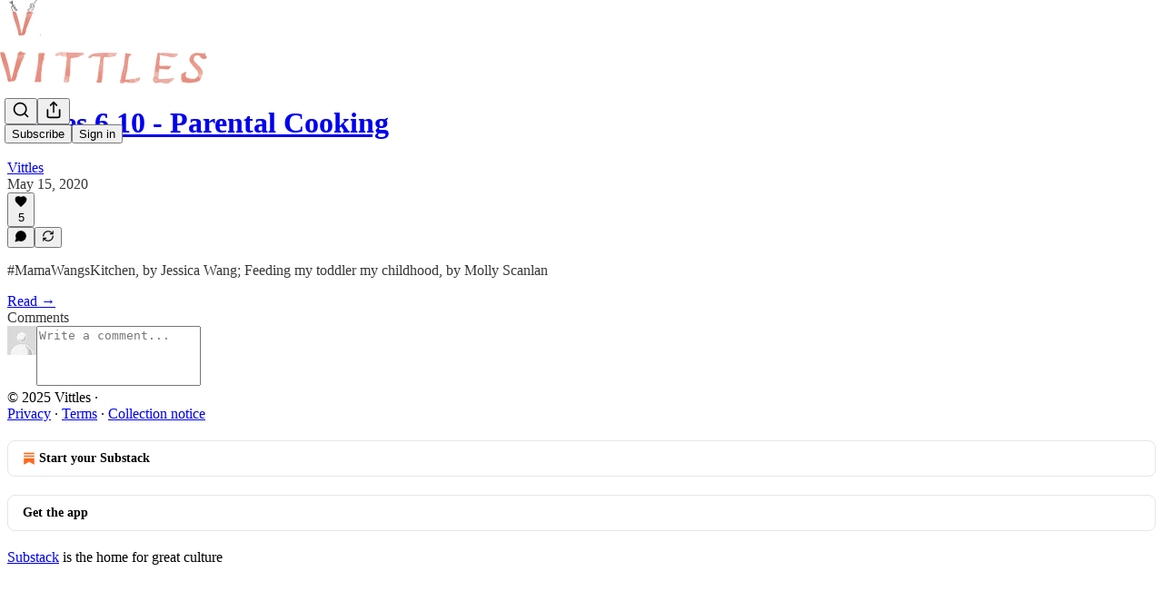

--- FILE ---
content_type: text/html; charset=utf-8
request_url: https://www.vittlesmagazine.com/p/vittles-610-parental-cooking/comments
body_size: 37656
content:
<!DOCTYPE html>
<html lang="en">
    <head>
        <meta charset="utf-8" />
        <meta name="norton-safeweb-site-verification" content="24usqpep0ejc5w6hod3dulxwciwp0djs6c6ufp96av3t4whuxovj72wfkdjxu82yacb7430qjm8adbd5ezlt4592dq4zrvadcn9j9n-0btgdzpiojfzno16-fnsnu7xd" />
        
        <link rel="preconnect" href="https://substackcdn.com" />
        

        
            <title data-rh="true">Comments - Vittles 6.10 - Parental Cooking - Vittles </title>
            
            <meta data-rh="true" name="theme-color" content="#ffffff"/><meta data-rh="true" property="og:type" content="article"/><meta data-rh="true" property="og:title" content="Vittles 6.10 - Parental Cooking"/><meta data-rh="true" name="twitter:title" content="Vittles 6.10 - Parental Cooking"/><meta data-rh="true" name="description" content="#MamaWangsKitchen, by Jessica Wang; Feeding my toddler my childhood, by Molly Scanlan"/><meta data-rh="true" property="og:description" content="#MamaWangsKitchen, by Jessica Wang; Feeding my toddler my childhood, by Molly Scanlan"/><meta data-rh="true" name="twitter:description" content="#MamaWangsKitchen, by Jessica Wang; Feeding my toddler my childhood, by Molly Scanlan"/><meta data-rh="true" property="og:image" content="https://substackcdn.com/image/fetch/$s_!JBJj!,w_1200,h_600,c_fill,f_jpg,q_auto:good,fl_progressive:steep,g_auto/https%3A%2F%2Fbucketeer-e05bbc84-baa3-437e-9518-adb32be77984.s3.amazonaws.com%2Fpublic%2Fimages%2F1ccc20f0-3d97-4429-8e1e-c2ac64c85fcf_1600x935.jpeg"/><meta data-rh="true" name="twitter:image" content="https://substackcdn.com/image/fetch/$s_!kwYI!,f_auto,q_auto:best,fl_progressive:steep/https%3A%2F%2Fvittles.substack.com%2Fapi%2Fv1%2Fpost_preview%2F458962%2Ftwitter.jpg%3Fversion%3D4"/><meta data-rh="true" name="twitter:card" content="summary_large_image"/><meta data-rh="true" name="robots" content="noindex"/><meta data-rh="true" property="interactionStatistic" content="[{&quot;@type&quot;:&quot;InteractionCounter&quot;,&quot;interactionType&quot;:&quot;https://schema.org/LikeAction&quot;,&quot;userInteractionCount&quot;:5},{&quot;@type&quot;:&quot;InteractionCounter&quot;,&quot;interactionType&quot;:&quot;https://schema.org/CommentAction&quot;,&quot;userInteractionCount&quot;:0}]"/>
            
            
        

        

        <style>
          @layer legacy, tailwind, pencraftReset, pencraft;
        </style>

        
        <link rel="preload" as="style" href="https://substackcdn.com/bundle/theme/main.b848442bfa49981554c9.css" />
        
        
        
        <link rel="preload" as="font" href="https://fonts.gstatic.com/s/spectral/v13/rnCr-xNNww_2s0amA9M5knjsS_ul.woff2" crossorigin />
        

        
            
                <link rel="stylesheet" type="text/css" href="https://substackcdn.com/bundle/static/css/7276.3fc6a5c9.css" />
            
                <link rel="stylesheet" type="text/css" href="https://substackcdn.com/bundle/static/css/8447.474bb763.css" />
            
                <link rel="stylesheet" type="text/css" href="https://substackcdn.com/bundle/static/css/3745.b8c40cc4.css" />
            
                <link rel="stylesheet" type="text/css" href="https://substackcdn.com/bundle/static/css/9810.c0d3af28.css" />
            
                <link rel="stylesheet" type="text/css" href="https://substackcdn.com/bundle/static/css/5038.2a219c4c.css" />
            
                <link rel="stylesheet" type="text/css" href="https://substackcdn.com/bundle/static/css/5925.9af1e3a5.css" />
            
                <link rel="stylesheet" type="text/css" href="https://substackcdn.com/bundle/static/css/9431.ca2acfa7.css" />
            
                <link rel="stylesheet" type="text/css" href="https://substackcdn.com/bundle/static/css/3928.6f40eed9.css" />
            
                <link rel="stylesheet" type="text/css" href="https://substackcdn.com/bundle/static/css/6156.b5d34e24.css" />
            
                <link rel="stylesheet" type="text/css" href="https://substackcdn.com/bundle/static/css/1314.a4773d73.css" />
            
                <link rel="stylesheet" type="text/css" href="https://substackcdn.com/bundle/static/css/405.a675d426.css" />
            
                <link rel="stylesheet" type="text/css" href="https://substackcdn.com/bundle/static/css/main.4d345e33.css" />
            
                <link rel="stylesheet" type="text/css" href="https://substackcdn.com/bundle/static/css/405.a675d426.css" />
            
                <link rel="stylesheet" type="text/css" href="https://substackcdn.com/bundle/static/css/1314.a4773d73.css" />
            
                <link rel="stylesheet" type="text/css" href="https://substackcdn.com/bundle/static/css/6156.b5d34e24.css" />
            
                <link rel="stylesheet" type="text/css" href="https://substackcdn.com/bundle/static/css/3928.6f40eed9.css" />
            
                <link rel="stylesheet" type="text/css" href="https://substackcdn.com/bundle/static/css/9431.ca2acfa7.css" />
            
                <link rel="stylesheet" type="text/css" href="https://substackcdn.com/bundle/static/css/5925.9af1e3a5.css" />
            
                <link rel="stylesheet" type="text/css" href="https://substackcdn.com/bundle/static/css/5038.2a219c4c.css" />
            
                <link rel="stylesheet" type="text/css" href="https://substackcdn.com/bundle/static/css/9810.c0d3af28.css" />
            
                <link rel="stylesheet" type="text/css" href="https://substackcdn.com/bundle/static/css/6379.813be60f.css" />
            
        

        
        
        
        
        <meta name="viewport" content="width=device-width, initial-scale=1, maximum-scale=1, user-scalable=0, viewport-fit=cover" />
        <meta name="author" content="Vittles" />
        <meta property="og:url" content="https://www.vittlesmagazine.com/p/vittles-610-parental-cooking/comments" />
        
        
        <link rel="canonical" href="https://www.vittlesmagazine.com/p/vittles-610-parental-cooking/comments" />
        

        

        

        

        
            
                <link rel="shortcut icon" href="https://substackcdn.com/image/fetch/$s_!JVbv!,f_auto,q_auto:good,fl_progressive:steep/https%3A%2F%2Fsubstack-post-media.s3.amazonaws.com%2Fpublic%2Fimages%2F9193155f-d838-4c63-9631-921249b84a09%2Ffavicon.ico">
            
        
            
                <link rel="icon" type="image/png" sizes="16x16" href="https://substackcdn.com/image/fetch/$s_!DJFr!,f_auto,q_auto:good,fl_progressive:steep/https%3A%2F%2Fsubstack-post-media.s3.amazonaws.com%2Fpublic%2Fimages%2F9193155f-d838-4c63-9631-921249b84a09%2Ffavicon-16x16.png">
            
        
            
                <link rel="icon" type="image/png" sizes="32x32" href="https://substackcdn.com/image/fetch/$s_!kTdY!,f_auto,q_auto:good,fl_progressive:steep/https%3A%2F%2Fsubstack-post-media.s3.amazonaws.com%2Fpublic%2Fimages%2F9193155f-d838-4c63-9631-921249b84a09%2Ffavicon-32x32.png">
            
        
            
                <link rel="icon" type="image/png" sizes="48x48" href="https://substackcdn.com/image/fetch/$s_!YUx5!,f_auto,q_auto:good,fl_progressive:steep/https%3A%2F%2Fsubstack-post-media.s3.amazonaws.com%2Fpublic%2Fimages%2F9193155f-d838-4c63-9631-921249b84a09%2Ffavicon-48x48.png">
            
        
            
                <link rel="apple-touch-icon" sizes="57x57" href="https://substackcdn.com/image/fetch/$s_!g63s!,f_auto,q_auto:good,fl_progressive:steep/https%3A%2F%2Fsubstack-post-media.s3.amazonaws.com%2Fpublic%2Fimages%2F9193155f-d838-4c63-9631-921249b84a09%2Fapple-touch-icon-57x57.png">
            
        
            
                <link rel="apple-touch-icon" sizes="60x60" href="https://substackcdn.com/image/fetch/$s_!eb5M!,f_auto,q_auto:good,fl_progressive:steep/https%3A%2F%2Fsubstack-post-media.s3.amazonaws.com%2Fpublic%2Fimages%2F9193155f-d838-4c63-9631-921249b84a09%2Fapple-touch-icon-60x60.png">
            
        
            
                <link rel="apple-touch-icon" sizes="72x72" href="https://substackcdn.com/image/fetch/$s_!vcut!,f_auto,q_auto:good,fl_progressive:steep/https%3A%2F%2Fsubstack-post-media.s3.amazonaws.com%2Fpublic%2Fimages%2F9193155f-d838-4c63-9631-921249b84a09%2Fapple-touch-icon-72x72.png">
            
        
            
                <link rel="apple-touch-icon" sizes="76x76" href="https://substackcdn.com/image/fetch/$s_!jMJX!,f_auto,q_auto:good,fl_progressive:steep/https%3A%2F%2Fsubstack-post-media.s3.amazonaws.com%2Fpublic%2Fimages%2F9193155f-d838-4c63-9631-921249b84a09%2Fapple-touch-icon-76x76.png">
            
        
            
                <link rel="apple-touch-icon" sizes="114x114" href="https://substackcdn.com/image/fetch/$s_!sBcz!,f_auto,q_auto:good,fl_progressive:steep/https%3A%2F%2Fsubstack-post-media.s3.amazonaws.com%2Fpublic%2Fimages%2F9193155f-d838-4c63-9631-921249b84a09%2Fapple-touch-icon-114x114.png">
            
        
            
                <link rel="apple-touch-icon" sizes="120x120" href="https://substackcdn.com/image/fetch/$s_!ig06!,f_auto,q_auto:good,fl_progressive:steep/https%3A%2F%2Fsubstack-post-media.s3.amazonaws.com%2Fpublic%2Fimages%2F9193155f-d838-4c63-9631-921249b84a09%2Fapple-touch-icon-120x120.png">
            
        
            
                <link rel="apple-touch-icon" sizes="144x144" href="https://substackcdn.com/image/fetch/$s_!WvZP!,f_auto,q_auto:good,fl_progressive:steep/https%3A%2F%2Fsubstack-post-media.s3.amazonaws.com%2Fpublic%2Fimages%2F9193155f-d838-4c63-9631-921249b84a09%2Fapple-touch-icon-144x144.png">
            
        
            
                <link rel="apple-touch-icon" sizes="152x152" href="https://substackcdn.com/image/fetch/$s_!EM9Q!,f_auto,q_auto:good,fl_progressive:steep/https%3A%2F%2Fsubstack-post-media.s3.amazonaws.com%2Fpublic%2Fimages%2F9193155f-d838-4c63-9631-921249b84a09%2Fapple-touch-icon-152x152.png">
            
        
            
                <link rel="apple-touch-icon" sizes="167x167" href="https://substackcdn.com/image/fetch/$s_!TzCK!,f_auto,q_auto:good,fl_progressive:steep/https%3A%2F%2Fsubstack-post-media.s3.amazonaws.com%2Fpublic%2Fimages%2F9193155f-d838-4c63-9631-921249b84a09%2Fapple-touch-icon-167x167.png">
            
        
            
                <link rel="apple-touch-icon" sizes="180x180" href="https://substackcdn.com/image/fetch/$s_!qcuM!,f_auto,q_auto:good,fl_progressive:steep/https%3A%2F%2Fsubstack-post-media.s3.amazonaws.com%2Fpublic%2Fimages%2F9193155f-d838-4c63-9631-921249b84a09%2Fapple-touch-icon-180x180.png">
            
        
            
                <link rel="apple-touch-icon" sizes="1024x1024" href="https://substackcdn.com/image/fetch/$s_!L0Bl!,f_auto,q_auto:good,fl_progressive:steep/https%3A%2F%2Fsubstack-post-media.s3.amazonaws.com%2Fpublic%2Fimages%2F9193155f-d838-4c63-9631-921249b84a09%2Fapple-touch-icon-1024x1024.png">
            
        
            
        
            
        
            
        

        

        
            <link rel="alternate" type="application/rss+xml" href="/feed" title="Vittles "/>
        

        
        
          <style>
            @font-face{font-family:'Spectral';font-style:italic;font-weight:400;font-display:fallback;src:url(https://fonts.gstatic.com/s/spectral/v13/rnCt-xNNww_2s0amA9M8on7mTNmnUHowCw.woff2) format('woff2');unicode-range:U+0301,U+0400-045F,U+0490-0491,U+04B0-04B1,U+2116}@font-face{font-family:'Spectral';font-style:italic;font-weight:400;font-display:fallback;src:url(https://fonts.gstatic.com/s/spectral/v13/rnCt-xNNww_2s0amA9M8onXmTNmnUHowCw.woff2) format('woff2');unicode-range:U+0102-0103,U+0110-0111,U+0128-0129,U+0168-0169,U+01A0-01A1,U+01AF-01B0,U+0300-0301,U+0303-0304,U+0308-0309,U+0323,U+0329,U+1EA0-1EF9,U+20AB}@font-face{font-family:'Spectral';font-style:italic;font-weight:400;font-display:fallback;src:url(https://fonts.gstatic.com/s/spectral/v13/rnCt-xNNww_2s0amA9M8onTmTNmnUHowCw.woff2) format('woff2');unicode-range:U+0100-02AF,U+0304,U+0308,U+0329,U+1E00-1E9F,U+1EF2-1EFF,U+2020,U+20A0-20AB,U+20AD-20CF,U+2113,U+2C60-2C7F,U+A720-A7FF}@font-face{font-family:'Spectral';font-style:italic;font-weight:400;font-display:fallback;src:url(https://fonts.gstatic.com/s/spectral/v13/rnCt-xNNww_2s0amA9M8onrmTNmnUHo.woff2) format('woff2');unicode-range:U+0000-00FF,U+0131,U+0152-0153,U+02BB-02BC,U+02C6,U+02DA,U+02DC,U+0304,U+0308,U+0329,U+2000-206F,U+2074,U+20AC,U+2122,U+2191,U+2193,U+2212,U+2215,U+FEFF,U+FFFD}@font-face{font-family:'Spectral';font-style:normal;font-weight:400;font-display:fallback;src:url(https://fonts.gstatic.com/s/spectral/v13/rnCr-xNNww_2s0amA9M9knjsS_ulYHs.woff2) format('woff2');unicode-range:U+0301,U+0400-045F,U+0490-0491,U+04B0-04B1,U+2116}@font-face{font-family:'Spectral';font-style:normal;font-weight:400;font-display:fallback;src:url(https://fonts.gstatic.com/s/spectral/v13/rnCr-xNNww_2s0amA9M2knjsS_ulYHs.woff2) format('woff2');unicode-range:U+0102-0103,U+0110-0111,U+0128-0129,U+0168-0169,U+01A0-01A1,U+01AF-01B0,U+0300-0301,U+0303-0304,U+0308-0309,U+0323,U+0329,U+1EA0-1EF9,U+20AB}@font-face{font-family:'Spectral';font-style:normal;font-weight:400;font-display:fallback;src:url(https://fonts.gstatic.com/s/spectral/v13/rnCr-xNNww_2s0amA9M3knjsS_ulYHs.woff2) format('woff2');unicode-range:U+0100-02AF,U+0304,U+0308,U+0329,U+1E00-1E9F,U+1EF2-1EFF,U+2020,U+20A0-20AB,U+20AD-20CF,U+2113,U+2C60-2C7F,U+A720-A7FF}@font-face{font-family:'Spectral';font-style:normal;font-weight:400;font-display:fallback;src:url(https://fonts.gstatic.com/s/spectral/v13/rnCr-xNNww_2s0amA9M5knjsS_ul.woff2) format('woff2');unicode-range:U+0000-00FF,U+0131,U+0152-0153,U+02BB-02BC,U+02C6,U+02DA,U+02DC,U+0304,U+0308,U+0329,U+2000-206F,U+2074,U+20AC,U+2122,U+2191,U+2193,U+2212,U+2215,U+FEFF,U+FFFD}@font-face{font-family:'Spectral';font-style:normal;font-weight:600;font-display:fallback;src:url(https://fonts.gstatic.com/s/spectral/v13/rnCs-xNNww_2s0amA9vmtm3FafaPWnIIMrY.woff2) format('woff2');unicode-range:U+0301,U+0400-045F,U+0490-0491,U+04B0-04B1,U+2116}@font-face{font-family:'Spectral';font-style:normal;font-weight:600;font-display:fallback;src:url(https://fonts.gstatic.com/s/spectral/v13/rnCs-xNNww_2s0amA9vmtm3OafaPWnIIMrY.woff2) format('woff2');unicode-range:U+0102-0103,U+0110-0111,U+0128-0129,U+0168-0169,U+01A0-01A1,U+01AF-01B0,U+0300-0301,U+0303-0304,U+0308-0309,U+0323,U+0329,U+1EA0-1EF9,U+20AB}@font-face{font-family:'Spectral';font-style:normal;font-weight:600;font-display:fallback;src:url(https://fonts.gstatic.com/s/spectral/v13/rnCs-xNNww_2s0amA9vmtm3PafaPWnIIMrY.woff2) format('woff2');unicode-range:U+0100-02AF,U+0304,U+0308,U+0329,U+1E00-1E9F,U+1EF2-1EFF,U+2020,U+20A0-20AB,U+20AD-20CF,U+2113,U+2C60-2C7F,U+A720-A7FF}@font-face{font-family:'Spectral';font-style:normal;font-weight:600;font-display:fallback;src:url(https://fonts.gstatic.com/s/spectral/v13/rnCs-xNNww_2s0amA9vmtm3BafaPWnII.woff2) format('woff2');unicode-range:U+0000-00FF,U+0131,U+0152-0153,U+02BB-02BC,U+02C6,U+02DA,U+02DC,U+0304,U+0308,U+0329,U+2000-206F,U+2074,U+20AC,U+2122,U+2191,U+2193,U+2212,U+2215,U+FEFF,U+FFFD}
            @font-face{font-family:'Lora';font-style:italic;font-weight:400;font-display:fallback;src:url(https://fonts.gstatic.com/s/lora/v32/0QI8MX1D_JOuMw_hLdO6T2wV9KnW-MoFoqJ2nPWc3ZyhTjcV.woff2) format('woff2');unicode-range:U+0460-052F,U+1C80-1C88,U+20B4,U+2DE0-2DFF,U+A640-A69F,U+FE2E-FE2F}@font-face{font-family:'Lora';font-style:italic;font-weight:400;font-display:fallback;src:url(https://fonts.gstatic.com/s/lora/v32/0QI8MX1D_JOuMw_hLdO6T2wV9KnW-MoFoqt2nPWc3ZyhTjcV.woff2) format('woff2');unicode-range:U+0301,U+0400-045F,U+0490-0491,U+04B0-04B1,U+2116}@font-face{font-family:'Lora';font-style:italic;font-weight:400;font-display:fallback;src:url(https://fonts.gstatic.com/s/lora/v32/0QI8MX1D_JOuMw_hLdO6T2wV9KnW-MoFoqB2nPWc3ZyhTjcV.woff2) format('woff2');unicode-range:U+0102-0103,U+0110-0111,U+0128-0129,U+0168-0169,U+01A0-01A1,U+01AF-01B0,U+0300-0301,U+0303-0304,U+0308-0309,U+0323,U+0329,U+1EA0-1EF9,U+20AB}@font-face{font-family:'Lora';font-style:italic;font-weight:400;font-display:fallback;src:url(https://fonts.gstatic.com/s/lora/v32/0QI8MX1D_JOuMw_hLdO6T2wV9KnW-MoFoqF2nPWc3ZyhTjcV.woff2) format('woff2');unicode-range:U+0100-02AF,U+0304,U+0308,U+0329,U+1E00-1E9F,U+1EF2-1EFF,U+2020,U+20A0-20AB,U+20AD-20CF,U+2113,U+2C60-2C7F,U+A720-A7FF}@font-face{font-family:'Lora';font-style:italic;font-weight:400;font-display:fallback;src:url(https://fonts.gstatic.com/s/lora/v32/0QI8MX1D_JOuMw_hLdO6T2wV9KnW-MoFoq92nPWc3ZyhTg.woff2) format('woff2');unicode-range:U+0000-00FF,U+0131,U+0152-0153,U+02BB-02BC,U+02C6,U+02DA,U+02DC,U+0304,U+0308,U+0329,U+2000-206F,U+2074,U+20AC,U+2122,U+2191,U+2193,U+2212,U+2215,U+FEFF,U+FFFD}@font-face{font-family:'Lora';font-style:normal;font-weight:400;font-display:fallback;src:url(https://fonts.gstatic.com/s/lora/v32/0QIvMX1D_JOuMwf7I_FMl_GW8g.woff2) format('woff2');unicode-range:U+0460-052F,U+1C80-1C88,U+20B4,U+2DE0-2DFF,U+A640-A69F,U+FE2E-FE2F}@font-face{font-family:'Lora';font-style:normal;font-weight:400;font-display:fallback;src:url(https://fonts.gstatic.com/s/lora/v32/0QIvMX1D_JOuMw77I_FMl_GW8g.woff2) format('woff2');unicode-range:U+0301,U+0400-045F,U+0490-0491,U+04B0-04B1,U+2116}@font-face{font-family:'Lora';font-style:normal;font-weight:400;font-display:fallback;src:url(https://fonts.gstatic.com/s/lora/v32/0QIvMX1D_JOuMwX7I_FMl_GW8g.woff2) format('woff2');unicode-range:U+0102-0103,U+0110-0111,U+0128-0129,U+0168-0169,U+01A0-01A1,U+01AF-01B0,U+0300-0301,U+0303-0304,U+0308-0309,U+0323,U+0329,U+1EA0-1EF9,U+20AB}@font-face{font-family:'Lora';font-style:normal;font-weight:400;font-display:fallback;src:url(https://fonts.gstatic.com/s/lora/v32/0QIvMX1D_JOuMwT7I_FMl_GW8g.woff2) format('woff2');unicode-range:U+0100-02AF,U+0304,U+0308,U+0329,U+1E00-1E9F,U+1EF2-1EFF,U+2020,U+20A0-20AB,U+20AD-20CF,U+2113,U+2C60-2C7F,U+A720-A7FF}@font-face{font-family:'Lora';font-style:normal;font-weight:400;font-display:fallback;src:url(https://fonts.gstatic.com/s/lora/v32/0QIvMX1D_JOuMwr7I_FMl_E.woff2) format('woff2');unicode-range:U+0000-00FF,U+0131,U+0152-0153,U+02BB-02BC,U+02C6,U+02DA,U+02DC,U+0304,U+0308,U+0329,U+2000-206F,U+2074,U+20AC,U+2122,U+2191,U+2193,U+2212,U+2215,U+FEFF,U+FFFD}@font-face{font-family:'Lora';font-style:normal;font-weight:600;font-display:fallback;src:url(https://fonts.gstatic.com/s/lora/v32/0QIvMX1D_JOuMwf7I_FMl_GW8g.woff2) format('woff2');unicode-range:U+0460-052F,U+1C80-1C88,U+20B4,U+2DE0-2DFF,U+A640-A69F,U+FE2E-FE2F}@font-face{font-family:'Lora';font-style:normal;font-weight:600;font-display:fallback;src:url(https://fonts.gstatic.com/s/lora/v32/0QIvMX1D_JOuMw77I_FMl_GW8g.woff2) format('woff2');unicode-range:U+0301,U+0400-045F,U+0490-0491,U+04B0-04B1,U+2116}@font-face{font-family:'Lora';font-style:normal;font-weight:600;font-display:fallback;src:url(https://fonts.gstatic.com/s/lora/v32/0QIvMX1D_JOuMwX7I_FMl_GW8g.woff2) format('woff2');unicode-range:U+0102-0103,U+0110-0111,U+0128-0129,U+0168-0169,U+01A0-01A1,U+01AF-01B0,U+0300-0301,U+0303-0304,U+0308-0309,U+0323,U+0329,U+1EA0-1EF9,U+20AB}@font-face{font-family:'Lora';font-style:normal;font-weight:600;font-display:fallback;src:url(https://fonts.gstatic.com/s/lora/v32/0QIvMX1D_JOuMwT7I_FMl_GW8g.woff2) format('woff2');unicode-range:U+0100-02AF,U+0304,U+0308,U+0329,U+1E00-1E9F,U+1EF2-1EFF,U+2020,U+20A0-20AB,U+20AD-20CF,U+2113,U+2C60-2C7F,U+A720-A7FF}@font-face{font-family:'Lora';font-style:normal;font-weight:600;font-display:fallback;src:url(https://fonts.gstatic.com/s/lora/v32/0QIvMX1D_JOuMwr7I_FMl_E.woff2) format('woff2');unicode-range:U+0000-00FF,U+0131,U+0152-0153,U+02BB-02BC,U+02C6,U+02DA,U+02DC,U+0304,U+0308,U+0329,U+2000-206F,U+2074,U+20AC,U+2122,U+2191,U+2193,U+2212,U+2215,U+FEFF,U+FFFD}
          </style>
        
        

        <style>:root{--color_theme_bg_pop:#cf7262;--background_pop:#cf7262;--color_theme_bg_web:#ffffff;--cover_bg_color:#ffffff;--cover_bg_color_secondary:#f0f0f0;--background_pop_darken:#c9604e;--print_on_pop:#ffffff;--color_theme_bg_pop_darken:#c9604e;--color_theme_print_on_pop:#ffffff;--color_theme_bg_pop_20:rgba(207, 114, 98, 0.2);--color_theme_bg_pop_30:rgba(207, 114, 98, 0.3);--border_subtle:rgba(204, 204, 204, 0.5);--background_subtle:rgba(248, 234, 231, 0.4);--print_pop:#cf7262;--color_theme_accent:#cf7262;--cover_print_primary:#363737;--cover_print_secondary:#757575;--cover_print_tertiary:#b6b6b6;--cover_border_color:#cf7262;--font_family_headings_preset:Lora,sans-serif;--font_weight_headings_preset:600;--font_preset_heading:fancy_serif;--home_hero:magazine-5;--home_posts:custom;--home_show_top_posts:true;--web_bg_color:#ffffff;--background_contrast_1:#f0f0f0;--background_contrast_2:#dddddd;--background_contrast_3:#b7b7b7;--background_contrast_4:#929292;--background_contrast_5:#515151;--color_theme_bg_contrast_1:#f0f0f0;--color_theme_bg_contrast_2:#dddddd;--color_theme_bg_contrast_3:#b7b7b7;--color_theme_bg_contrast_4:#929292;--color_theme_bg_contrast_5:#515151;--color_theme_bg_elevated:#ffffff;--color_theme_bg_elevated_secondary:#f0f0f0;--color_theme_bg_elevated_tertiary:#dddddd;--color_theme_detail:#e6e6e6;--background_contrast_pop:rgba(207, 114, 98, 0.4);--color_theme_bg_contrast_pop:rgba(207, 114, 98, 0.4);--input_background:#ffffff;--cover_input_background:#ffffff;--tooltip_background:#191919;--web_bg_color_h:0;--web_bg_color_s:0%;--web_bg_color_l:100%;--print_on_web_bg_color:#363737;--print_secondary_on_web_bg_color:#868787;--selected_comment_background_color:#fdf9f3;--background_pop_rgb:207, 114, 98;--background_pop_rgb_pc:207 114 98;--color_theme_bg_pop_rgb:207, 114, 98;--color_theme_bg_pop_rgb_pc:207 114 98;--color_theme_accent_rgb:207, 114, 98;--color_theme_accent_rgb_pc:207 114 98;}</style>

        
            <link rel="stylesheet" href="https://substackcdn.com/bundle/theme/main.b848442bfa49981554c9.css" />
        

        <style></style>

        

        

        

        
    </head>

    <body class="">
        

        

        

        

        

        

        <div id="entry">
            <div id="main" class="main typography use-theme-bg"><div class="pencraft pc-display-contents pc-reset pubTheme-yiXxQA"><div data-testid="navbar" class="main-menu"><div class="mainMenuContent-DME8DR"><div style="position:relative;height:87px;" class="pencraft pc-display-flex pc-gap-12 pc-paddingLeft-20 pc-paddingRight-20 pc-justifyContent-space-between pc-alignItems-center pc-reset border-bottom-detail-k1F6C4 topBar-pIF0J1"><div style="flex-basis:0px;flex-grow:1;" class="logoContainer-p12gJb"><a href="/" native class="pencraft pc-display-contents pc-reset"><div draggable="false" class="pencraft pc-display-flex pc-position-relative pc-reset"><div style="width:40px;height:40px;" class="pencraft pc-display-flex pc-reset bg-white-ZBV5av pc-borderRadius-sm overflow-hidden-WdpwT6 sizing-border-box-DggLA4"><picture><source type="image/webp" srcset="https://substackcdn.com/image/fetch/$s_!kCRn!,w_80,h_80,c_fill,f_webp,q_auto:good,fl_progressive:steep,g_auto/https%3A%2F%2Fsubstack-post-media.s3.amazonaws.com%2Fpublic%2Fimages%2F8d700dc8-1ac0-4dbc-a8cf-3b6474b9b74e_1280x1280.png"/><img src="https://substackcdn.com/image/fetch/$s_!kCRn!,w_80,h_80,c_fill,f_auto,q_auto:good,fl_progressive:steep,g_auto/https%3A%2F%2Fsubstack-post-media.s3.amazonaws.com%2Fpublic%2Fimages%2F8d700dc8-1ac0-4dbc-a8cf-3b6474b9b74e_1280x1280.png" sizes="100vw" alt="Vittles " width="80" height="80" style="width:40px;height:40px;" draggable="false" class="img-OACg1c object-fit-cover-u4ReeV pencraft pc-reset"/></picture></div></div></a></div><div style="flex-grow:0;" class="titleContainer-DJYq5v"><h1 class="pencraft pc-reset font-pub-headings-FE5byy reset-IxiVJZ title-oOnUGd titleWithWordmark-GfqxEZ"><a href="/" class="pencraft pc-display-contents pc-reset"><img alt="Vittles " src="https://substackcdn.com/image/fetch/$s_!sFaJ!,e_trim:10:white/e_trim:10:transparent/h_72,c_limit,f_auto,q_auto:good,fl_progressive:steep/https%3A%2F%2Fsubstack-post-media.s3.amazonaws.com%2Fpublic%2Fimages%2F40475dee-8443-4f24-aded-40523ee8be7b_2000x387.png" style="display:block;height:36px;"/></a></h1></div><div style="flex-basis:0px;flex-grow:1;" class="pencraft pc-display-flex pc-justifyContent-flex-end pc-alignItems-center pc-reset"><div class="buttonsContainer-SJBuep"><div class="pencraft pc-display-flex pc-gap-8 pc-justifyContent-flex-end pc-alignItems-center pc-reset navbar-buttons"><div class="pencraft pc-display-flex pc-gap-4 pc-reset"><span data-state="closed"><button tabindex="0" type="button" aria-label="Search" class="pencraft pc-reset pencraft iconButton-mq_Et5 iconButtonBase-dJGHgN buttonBase-GK1x3M buttonStyle-r7yGCK size_md-gCDS3o priority_tertiary-rlke8z"><svg xmlns="http://www.w3.org/2000/svg" width="20" height="20" viewBox="0 0 24 24" fill="none" stroke="currentColor" stroke-width="2" stroke-linecap="round" stroke-linejoin="round" class="lucide lucide-search"><circle cx="11" cy="11" r="8"></circle><path d="m21 21-4.3-4.3"></path></svg></button></span><button tabindex="0" type="button" aria-label="Share Publication" id="headlessui-menu-button-P0-5" aria-haspopup="menu" aria-expanded="false" data-headlessui-state class="pencraft pc-reset pencraft iconButton-mq_Et5 iconButtonBase-dJGHgN buttonBase-GK1x3M buttonStyle-r7yGCK size_md-gCDS3o priority_tertiary-rlke8z"><svg xmlns="http://www.w3.org/2000/svg" width="20" height="20" viewBox="0 0 24 24" fill="none" stroke="currentColor" stroke-width="2" stroke-linecap="round" stroke-linejoin="round" class="lucide lucide-share"><path d="M4 12v8a2 2 0 0 0 2 2h12a2 2 0 0 0 2-2v-8"></path><polyline points="16 6 12 2 8 6"></polyline><line x1="12" x2="12" y1="2" y2="15"></line></svg></button></div><button tabindex="0" type="button" data-testid="noncontributor-cta-button" class="pencraft pc-reset pencraft buttonBase-GK1x3M buttonText-X0uSmG buttonStyle-r7yGCK priority_primary-RfbeYt size_md-gCDS3o">Subscribe</button><button tabindex="0" type="button" native data-href="https://substack.com/sign-in?redirect=%2Fp%2Fvittles-610-parental-cooking%2Fcomments&amp;for_pub=vittles" class="pencraft pc-reset pencraft buttonBase-GK1x3M buttonText-X0uSmG buttonStyle-r7yGCK priority_tertiary-rlke8z size_md-gCDS3o">Sign in</button></div></div></div></div></div><div style="height:88px;"></div></div></div><div class="pencraft pc-display-contents pc-reset pubTheme-yiXxQA"><div class="comments-page"><div class="container"><table role="presentation" width="auto" border="0" cellspacing="0" cellpadding="0" class="thread-head typography "><tr><td><table role="presentation" width="auto" border="0" cellspacing="0" cellpadding="0"><tr><td><div class="visibility-check"></div></td></tr><tr><td><table role="presentation" width="auto" border="0" cellspacing="0" cellpadding="0"><tr><td><div role="region" aria-label="Post header" class="post-header"><h1 dir="auto" class="post-title published title-X77sOw"><a href="https://www.vittlesmagazine.com/p/vittles-610-parental-cooking">Vittles 6.10 - Parental Cooking</a></h1><div class="post-ufi style-compressed themed"><div class="ufi-preamble themed"><div class="ufi-preamble-label author"><div class="profile-hover-card-target profileHoverCardTarget-PBxvGm"><a href="https://substack.com/@vittles">Vittles</a></div></div><div title="2020-05-15T11:42:49.167Z" class="ufi-preamble-label post-date"><time datetime="2020-05-15T11:42:49.167Z">May 15, 2020</time></div></div><div class="like-button-container post-ufi-button style-compressed"><button tabindex="0" type="button" aria-label="Like (5)" aria-pressed="false" class="pencraft pc-reset pencraft post-ufi-button style-compressed has-label with-border"><svg role="img" style="height:14px;width:14px;" width="14" height="14" viewBox="0 0 24 24" fill="#000000" stroke-width="2" stroke="#000" xmlns="http://www.w3.org/2000/svg" class="icon"><g><title></title><svg xmlns="http://www.w3.org/2000/svg" width="24" height="24" viewBox="0 0 24 24" stroke-width="2" stroke-linecap="round" stroke-linejoin="round" class="lucide lucide-heart"><path d="M19 14c1.49-1.46 3-3.21 3-5.5A5.5 5.5 0 0 0 16.5 3c-1.76 0-3 .5-4.5 2-1.5-1.5-2.74-2-4.5-2A5.5 5.5 0 0 0 2 8.5c0 2.3 1.5 4.05 3 5.5l7 7Z"></path></svg></g></svg><div class="label">5</div></button></div><button tabindex="0" type="button" aria-label="View comments (0)" data-href="https://www.vittlesmagazine.com/p/vittles-610-parental-cooking/comments" class="pencraft pc-reset pencraft post-ufi-button style-compressed post-ufi-comment-button no-label with-border"><svg role="img" style="height:14px;width:14px;" width="14" height="14" viewBox="0 0 24 24" fill="#000000" stroke-width="2" stroke="#000" xmlns="http://www.w3.org/2000/svg" class="icon"><g><title></title><svg xmlns="http://www.w3.org/2000/svg" width="24" height="24" viewBox="0 0 24 24" stroke-width="2" stroke-linecap="round" stroke-linejoin="round" class="lucide lucide-message-circle"><path d="M7.9 20A9 9 0 1 0 4 16.1L2 22Z"></path></svg></g></svg></button><button tabindex="0" type="button" class="pencraft pc-reset pencraft post-ufi-button style-compressed no-label with-border"><svg role="img" style="height:14px;width:14px;" width="14" height="14" viewBox="0 0 24 24" fill="none" stroke-width="2" stroke="#000" xmlns="http://www.w3.org/2000/svg" class="icon"><g><title></title><path d="M21 3V8M21 8H16M21 8L18 5.29962C16.7056 4.14183 15.1038 3.38328 13.3879 3.11547C11.6719 2.84766 9.9152 3.08203 8.32951 3.79031C6.74382 4.49858 5.39691 5.65051 4.45125 7.10715C3.5056 8.5638 3.00158 10.2629 3 11.9996M3 21V16M3 16H8M3 16L6 18.7C7.29445 19.8578 8.89623 20.6163 10.6121 20.8841C12.3281 21.152 14.0848 20.9176 15.6705 20.2093C17.2562 19.501 18.6031 18.3491 19.5487 16.8925C20.4944 15.4358 20.9984 13.7367 21 12" stroke-linecap="round" stroke-linejoin="round"></path></g></svg></button></div></div></td></tr><tr><td><div dir="auto" class="body markup"><p>#MamaWangsKitchen, by Jessica Wang; Feeding my toddler my childhood, by Molly Scanlan</p></div></td></tr><tr><td><a href="/p/vittles-610-parental-cooking" native class="thread-head-cta">Read →</a></td></tr></table></td></tr><tr><td><div class="visibility-check"></div></td></tr></table></td></tr></table></div><div class="container"><div class="pencraft pc-display-flex pc-paddingTop-8 pc-paddingBottom-8 pc-justifyContent-space-between pc-alignItems-center pc-reset"><div class="pencraft pc-reset color-primary-zABazT font-text-qe4AeH size-19-Avxa7J weight-bold-DmI9lw reset-IxiVJZ">Comments</div></div><div data-test-id="comment-input" class="pencraft pc-display-flex pc-reset flex-grow-rzmknG"><form class="form-CkZ7Kt"><div style="--scale:32px;" class="pencraft pc-display-flex pc-width-32 pc-height-32 pc-justifyContent-center pc-alignItems-center pc-position-relative pc-reset bg-secondary-UUD3_J flex-auto-j3S2WA outline-detail-vcQLyr pc-borderRadius-full overflow-hidden-WdpwT6 sizing-border-box-DggLA4 container-TAtrWj"><div style="--scale:32px;" title="User" class="pencraft pc-display-flex pc-width-32 pc-height-32 pc-justifyContent-center pc-alignItems-center pc-position-relative pc-reset bg-secondary-UUD3_J flex-auto-j3S2WA outline-detail-vcQLyr pc-borderRadius-full overflow-hidden-WdpwT6 sizing-border-box-DggLA4 container-TAtrWj"><picture><source type="image/webp" srcset="https://substackcdn.com/image/fetch/$s_!TnFC!,w_32,h_32,c_fill,f_webp,q_auto:good,fl_progressive:steep/https%3A%2F%2Fsubstack.com%2Fimg%2Favatars%2Fdefault-light.png 32w, https://substackcdn.com/image/fetch/$s_!TnFC!,w_64,h_64,c_fill,f_webp,q_auto:good,fl_progressive:steep/https%3A%2F%2Fsubstack.com%2Fimg%2Favatars%2Fdefault-light.png 64w, https://substackcdn.com/image/fetch/$s_!TnFC!,w_96,h_96,c_fill,f_webp,q_auto:good,fl_progressive:steep/https%3A%2F%2Fsubstack.com%2Fimg%2Favatars%2Fdefault-light.png 96w" sizes="32px"/><img src="https://substackcdn.com/image/fetch/$s_!TnFC!,w_32,h_32,c_fill,f_auto,q_auto:good,fl_progressive:steep/https%3A%2F%2Fsubstack.com%2Fimg%2Favatars%2Fdefault-light.png" sizes="32px" alt="User's avatar" srcset="https://substackcdn.com/image/fetch/$s_!TnFC!,w_32,h_32,c_fill,f_auto,q_auto:good,fl_progressive:steep/https%3A%2F%2Fsubstack.com%2Fimg%2Favatars%2Fdefault-light.png 32w, https://substackcdn.com/image/fetch/$s_!TnFC!,w_64,h_64,c_fill,f_auto,q_auto:good,fl_progressive:steep/https%3A%2F%2Fsubstack.com%2Fimg%2Favatars%2Fdefault-light.png 64w, https://substackcdn.com/image/fetch/$s_!TnFC!,w_96,h_96,c_fill,f_auto,q_auto:good,fl_progressive:steep/https%3A%2F%2Fsubstack.com%2Fimg%2Favatars%2Fdefault-light.png 96w" width="32" height="32" draggable="false" class="img-OACg1c object-fit-cover-u4ReeV pencraft pc-reset"/></picture></div></div><div class="pencraft pc-display-flex pc-flexDirection-column pc-gap-8 pc-reset flex-grow-rzmknG"><textarea name="body" placeholder="Write a comment..." aria-label="Write a comment..." rows="4" class="pencraft input-qHk4bN autogrowing-_ipn9Y textarea-GbEjRX inputText-pV_yWb"></textarea><div data-state="closed" class="pencraft pc-display-flex pc-flexDirection-column pc-reset overflow-hidden-WdpwT6"></div></div></form></div></div></div></div><div class="footer-wrap publication-footer"><div class="visibility-check"></div><div class="footer themed-background"><div class="container"><div class="pencraft pc-display-flex pc-flexDirection-row pc-justifyContent-center pc-alignItems-center pc-reset"><div class="addSeparator-vgQbqH">© 2025 Vittles</div><div><a href="https://substack.com/privacy" target="_blank" rel="noopener" class="pencraft pc-reset decoration-underline-ClTkYc">Privacy</a><span> ∙ </span><a href="https://substack.com/tos" target="_blank" rel="noopener" class="pencraft pc-reset decoration-underline-ClTkYc">Terms</a><span> ∙ </span><a href="https://substack.com/ccpa#personal-data-collected" target="_blank" rel="noopener" class="pencraft pc-reset decoration-underline-ClTkYc">Collection notice</a></div></div><div class="pencraft pc-display-flex pc-gap-8 pc-justifyContent-center pc-alignItems-center pc-reset footerButtons-ap9Sk7"><a native href="https://substack.com/signup?utm_source=substack&amp;utm_medium=web&amp;utm_content=footer" class="footerSubstackCta-v5HWfj"><svg role="img" width="1000" height="1000" viewBox="0 0 1000 1000" fill="#ff6719" stroke-width="1.8" stroke="none" xmlns="http://www.w3.org/2000/svg"><g><title></title><path d="M764.166 348.371H236.319V419.402H764.166V348.371Z"></path><path d="M236.319 483.752V813.999L500.231 666.512L764.19 813.999V483.752H236.319Z"></path><path d="M764.166 213H236.319V284.019H764.166V213Z"></path></g></svg> Start your Substack</a><a native href="https://substack.com/app/app-store-redirect?utm_campaign=app-marketing&amp;utm_content=web-footer-button" class="footerSubstackCta-v5HWfj getTheApp-Yk3w1O noIcon-z7v9D8">Get the app</a></div><div translated class="pencraft pc-reset reset-IxiVJZ footer-slogan-blurb"><a href="https://substack.com" native>Substack</a> is the home for great culture</div></div></div></div></div><div role="region" aria-label="Notifications (F8)" tabindex="-1" style="pointer-events:none;"><ol tabindex="-1" style="--offset:0px;z-index:1001;" class="viewport-_BM4Bg"></ol></div><div></div>
        </div>

        
            <script src="https://js.sentry-cdn.com/6c2ff3e3828e4017b7faf7b63e24cdf8.min.js" crossorigin="anonymous"></script>
            <script>
                window.Sentry && window.Sentry.onLoad(function() {
                    window.Sentry.init({
                        environment: window._preloads.sentry_environment,
                        dsn: window._preloads.sentry_dsn,
                    })
                })
            </script>
        


        
        
            <script src="https://cdn.withpersona.com/dist/persona-v4.5.0.js"></script>
        
        
        
        <script>window._preloads        = JSON.parse("{\"isEU\":false,\"language\":\"en\",\"country\":\"US\",\"userLocale\":{\"language\":\"en\",\"region\":\"US\",\"source\":\"default\"},\"base_url\":\"https://www.vittlesmagazine.com\",\"stripe_publishable_key\":\"pk_live_51QfnARLDSWi1i85FBpvw6YxfQHljOpWXw8IKi5qFWEzvW8HvoD8cqTulR9UWguYbYweLvA16P7LN6WZsGdZKrNkE00uGbFaOE3\",\"captcha_site_key\":\"6LdYbsYZAAAAAIFIRh8X_16GoFRLIReh-e-q6qSa\",\"pub\":{\"apple_pay_disabled\":false,\"apex_domain\":null,\"author_id\":7947405,\"byline_images_enabled\":true,\"bylines_enabled\":true,\"chartable_token\":null,\"community_enabled\":true,\"copyright\":\"Vittles\",\"cover_photo_url\":null,\"created_at\":\"2020-03-20T09:38:35.759Z\",\"custom_domain_optional\":false,\"custom_domain\":\"www.vittlesmagazine.com\",\"default_comment_sort\":\"best_first\",\"default_coupon\":null,\"default_group_coupon\":null,\"default_show_guest_bios\":true,\"email_banner_url\":\"https://substack-post-media.s3.amazonaws.com/public/images/0b1214af-24a7-45d1-b121-d5952f2717da_1344x440.png\",\"email_from_name\":\"Vittles \",\"email_from\":null,\"embed_tracking_disabled\":false,\"explicit\":false,\"expose_paywall_content_to_search_engines\":true,\"fb_pixel_id\":null,\"fb_site_verification_token\":null,\"flagged_as_spam\":false,\"founding_subscription_benefits\":[],\"free_subscription_benefits\":[\"A weekly food and culture newsletter\"],\"ga_pixel_id\":null,\"google_site_verification_token\":null,\"google_tag_manager_token\":null,\"hero_image\":null,\"hero_text\":\"Vittles is an online magazine based in the UK and India, publishing new food and culture writing.\",\"hide_intro_subtitle\":null,\"hide_intro_title\":null,\"hide_podcast_feed_link\":false,\"homepage_type\":\"magaziney\",\"id\":34196,\"image_thumbnails_always_enabled\":false,\"invite_only\":false,\"hide_podcast_from_pub_listings\":false,\"language\":\"en\",\"logo_url_wide\":\"https://substackcdn.com/image/fetch/$s_!sFaJ!,f_auto,q_auto:good,fl_progressive:steep/https%3A%2F%2Fsubstack-post-media.s3.amazonaws.com%2Fpublic%2Fimages%2F40475dee-8443-4f24-aded-40523ee8be7b_2000x387.png\",\"logo_url\":\"https://substackcdn.com/image/fetch/$s_!kCRn!,f_auto,q_auto:good,fl_progressive:steep/https%3A%2F%2Fsubstack-post-media.s3.amazonaws.com%2Fpublic%2Fimages%2F8d700dc8-1ac0-4dbc-a8cf-3b6474b9b74e_1280x1280.png\",\"minimum_group_size\":2,\"moderation_enabled\":true,\"name\":\"Vittles \",\"paid_subscription_benefits\":[\"Subscriber-only recipes from guest chefs, cooks and writers\",\"London restaurant guides and reviews\",\"And, the entire Vittles back catalogue... all for \u00A37/month\"],\"parsely_pixel_id\":null,\"payments_state\":\"enabled\",\"paywall_free_trial_enabled\":false,\"podcast_art_url\":\"https://substack-post-media.s3.amazonaws.com/public/images/dcb2c46b-1d17-419a-a391-400ed4bfefc2_2291x2291.png\",\"paid_podcast_episode_art_url\":null,\"podcast_byline\":\"Vittles\",\"podcast_description\":\"Vittles is an online magazine based in the UK and India, publishing new food and culture writing.\",\"podcast_enabled\":true,\"podcast_feed_url\":null,\"podcast_title\":\"Vittles \",\"post_preview_limit\":null,\"primary_user_id\":7947405,\"require_clickthrough\":false,\"show_pub_podcast_tab\":false,\"show_recs_on_homepage\":true,\"subdomain\":\"vittles\",\"subscriber_invites\":0,\"support_email\":null,\"theme_var_background_pop\":\"#2EE240\",\"theme_var_color_links\":false,\"theme_var_cover_bg_color\":null,\"trial_end_override\":null,\"twitter_pixel_id\":null,\"type\":\"newsletter\",\"post_reaction_faces_enabled\":true,\"is_personal_mode\":false,\"plans\":[{\"id\":\"yearly59gbp\",\"object\":\"plan\",\"active\":true,\"aggregate_usage\":null,\"amount\":5900,\"amount_decimal\":\"5900\",\"billing_scheme\":\"per_unit\",\"created\":1733182865,\"currency\":\"gbp\",\"interval\":\"year\",\"interval_count\":1,\"livemode\":true,\"metadata\":{\"substack\":\"yes\"},\"meter\":null,\"nickname\":\"\u00A359 a year\",\"product\":\"prod_RKO0p44ICSyXaf\",\"tiers\":null,\"tiers_mode\":null,\"transform_usage\":null,\"trial_period_days\":null,\"usage_type\":\"licensed\",\"currency_options\":{\"aud\":{\"custom_unit_amount\":null,\"tax_behavior\":\"unspecified\",\"unit_amount\":12500,\"unit_amount_decimal\":\"12500\"},\"brl\":{\"custom_unit_amount\":null,\"tax_behavior\":\"unspecified\",\"unit_amount\":42500,\"unit_amount_decimal\":\"42500\"},\"cad\":{\"custom_unit_amount\":null,\"tax_behavior\":\"unspecified\",\"unit_amount\":11500,\"unit_amount_decimal\":\"11500\"},\"chf\":{\"custom_unit_amount\":null,\"tax_behavior\":\"unspecified\",\"unit_amount\":6500,\"unit_amount_decimal\":\"6500\"},\"dkk\":{\"custom_unit_amount\":null,\"tax_behavior\":\"unspecified\",\"unit_amount\":50500,\"unit_amount_decimal\":\"50500\"},\"eur\":{\"custom_unit_amount\":null,\"tax_behavior\":\"unspecified\",\"unit_amount\":7000,\"unit_amount_decimal\":\"7000\"},\"gbp\":{\"custom_unit_amount\":null,\"tax_behavior\":\"unspecified\",\"unit_amount\":5900,\"unit_amount_decimal\":\"5900\"},\"mxn\":{\"custom_unit_amount\":null,\"tax_behavior\":\"unspecified\",\"unit_amount\":145500,\"unit_amount_decimal\":\"145500\"},\"nok\":{\"custom_unit_amount\":null,\"tax_behavior\":\"unspecified\",\"unit_amount\":79500,\"unit_amount_decimal\":\"79500\"},\"nzd\":{\"custom_unit_amount\":null,\"tax_behavior\":\"unspecified\",\"unit_amount\":14000,\"unit_amount_decimal\":\"14000\"},\"pln\":{\"custom_unit_amount\":null,\"tax_behavior\":\"unspecified\",\"unit_amount\":29000,\"unit_amount_decimal\":\"29000\"},\"sek\":{\"custom_unit_amount\":null,\"tax_behavior\":\"unspecified\",\"unit_amount\":75000,\"unit_amount_decimal\":\"75000\"},\"usd\":{\"custom_unit_amount\":null,\"tax_behavior\":\"unspecified\",\"unit_amount\":8000,\"unit_amount_decimal\":\"8000\"}}},{\"id\":\"monthly7gbp\",\"object\":\"plan\",\"active\":true,\"aggregate_usage\":null,\"amount\":700,\"amount_decimal\":\"700\",\"billing_scheme\":\"per_unit\",\"created\":1733182865,\"currency\":\"gbp\",\"interval\":\"month\",\"interval_count\":1,\"livemode\":true,\"metadata\":{\"substack\":\"yes\"},\"meter\":null,\"nickname\":\"\u00A37 a month\",\"product\":\"prod_RKO0ONttHUWDiX\",\"tiers\":null,\"tiers_mode\":null,\"transform_usage\":null,\"trial_period_days\":null,\"usage_type\":\"licensed\",\"currency_options\":{\"aud\":{\"custom_unit_amount\":null,\"tax_behavior\":\"unspecified\",\"unit_amount\":1500,\"unit_amount_decimal\":\"1500\"},\"brl\":{\"custom_unit_amount\":null,\"tax_behavior\":\"unspecified\",\"unit_amount\":5500,\"unit_amount_decimal\":\"5500\"},\"cad\":{\"custom_unit_amount\":null,\"tax_behavior\":\"unspecified\",\"unit_amount\":1400,\"unit_amount_decimal\":\"1400\"},\"chf\":{\"custom_unit_amount\":null,\"tax_behavior\":\"unspecified\",\"unit_amount\":800,\"unit_amount_decimal\":\"800\"},\"dkk\":{\"custom_unit_amount\":null,\"tax_behavior\":\"unspecified\",\"unit_amount\":6000,\"unit_amount_decimal\":\"6000\"},\"eur\":{\"custom_unit_amount\":null,\"tax_behavior\":\"unspecified\",\"unit_amount\":900,\"unit_amount_decimal\":\"900\"},\"gbp\":{\"custom_unit_amount\":null,\"tax_behavior\":\"unspecified\",\"unit_amount\":700,\"unit_amount_decimal\":\"700\"},\"mxn\":{\"custom_unit_amount\":null,\"tax_behavior\":\"unspecified\",\"unit_amount\":17500,\"unit_amount_decimal\":\"17500\"},\"nok\":{\"custom_unit_amount\":null,\"tax_behavior\":\"unspecified\",\"unit_amount\":9500,\"unit_amount_decimal\":\"9500\"},\"nzd\":{\"custom_unit_amount\":null,\"tax_behavior\":\"unspecified\",\"unit_amount\":1700,\"unit_amount_decimal\":\"1700\"},\"pln\":{\"custom_unit_amount\":null,\"tax_behavior\":\"unspecified\",\"unit_amount\":3500,\"unit_amount_decimal\":\"3500\"},\"sek\":{\"custom_unit_amount\":null,\"tax_behavior\":\"unspecified\",\"unit_amount\":9000,\"unit_amount_decimal\":\"9000\"},\"usd\":{\"custom_unit_amount\":null,\"tax_behavior\":\"unspecified\",\"unit_amount\":1000,\"unit_amount_decimal\":\"1000\"}}},{\"id\":\"founding9000gbp\",\"name\":\"founding9000gbp\",\"nickname\":\"founding9000gbp\",\"active\":true,\"amount\":9000,\"currency\":\"gbp\",\"interval\":\"year\",\"interval_count\":1,\"metadata\":{\"substack\":\"yes\",\"founding\":\"yes\",\"no_coupons\":\"yes\",\"short_description\":\"If you really want to\",\"short_description_english\":\"If you really want to\",\"minimum\":\"5900\",\"minimum_local\":{\"aud\":12000,\"brl\":42000,\"cad\":11000,\"chf\":6500,\"dkk\":50500,\"eur\":7000,\"gbp\":6000,\"mxn\":144500,\"nok\":79500,\"nzd\":14000,\"pln\":29000,\"sek\":74000,\"usd\":8000}},\"currency_options\":{\"aud\":{\"unit_amount\":18500,\"tax_behavior\":\"unspecified\"},\"brl\":{\"unit_amount\":64000,\"tax_behavior\":\"unspecified\"},\"cad\":{\"unit_amount\":17000,\"tax_behavior\":\"unspecified\"},\"chf\":{\"unit_amount\":10000,\"tax_behavior\":\"unspecified\"},\"dkk\":{\"unit_amount\":77000,\"tax_behavior\":\"unspecified\"},\"eur\":{\"unit_amount\":10500,\"tax_behavior\":\"unspecified\"},\"gbp\":{\"unit_amount\":9000,\"tax_behavior\":\"unspecified\"},\"mxn\":{\"unit_amount\":220000,\"tax_behavior\":\"unspecified\"},\"nok\":{\"unit_amount\":121000,\"tax_behavior\":\"unspecified\"},\"nzd\":{\"unit_amount\":21000,\"tax_behavior\":\"unspecified\"},\"pln\":{\"unit_amount\":44000,\"tax_behavior\":\"unspecified\"},\"sek\":{\"unit_amount\":113000,\"tax_behavior\":\"unspecified\"},\"usd\":{\"unit_amount\":12500,\"tax_behavior\":\"unspecified\"}}}],\"stripe_user_id\":\"acct_1HDnjkJEXZg7SdtC\",\"stripe_country\":\"GB\",\"stripe_publishable_key\":\"pk_live_51HDnjkJEXZg7SdtCR04KkriPohBVgOsS7X9LmoQx348FOPtl7stFAKZWtFk8OuKpt3R9Q6UGt6WcDyUVVNumd3M400R94VLa18\",\"stripe_platform_account\":\"US\",\"automatic_tax_enabled\":false,\"author_name\":\"Vittles\",\"author_handle\":\"vittles\",\"author_photo_url\":\"https://substackcdn.com/image/fetch/$s_!suio!,f_auto,q_auto:good,fl_progressive:steep/https%3A%2F%2Fsubstack-post-media.s3.amazonaws.com%2Fpublic%2Fimages%2F65a8566a-72b8-4081-b1c7-53f102337fce_3000x3000.jpeg\",\"author_bio\":\"A food newsletter for novel times \",\"has_custom_tos\":false,\"has_custom_privacy\":false,\"theme\":{\"background_pop_color\":\"#cf7262\",\"web_bg_color\":\"#ffffff\",\"cover_bg_color\":\"#ffffff\",\"publication_id\":34196,\"color_links\":null,\"font_preset_heading\":\"fancy_serif\",\"font_preset_body\":null,\"font_family_headings\":null,\"font_family_body\":null,\"font_family_ui\":null,\"font_size_body_desktop\":null,\"print_secondary\":null,\"custom_css_web\":null,\"custom_css_email\":null,\"home_hero\":\"magazine-5\",\"home_posts\":\"custom\",\"home_show_top_posts\":true,\"hide_images_from_list\":false,\"home_hero_alignment\":\"left\",\"home_hero_show_podcast_links\":true,\"default_post_header_variant\":null,\"custom_header\":null,\"custom_footer\":null,\"social_media_links\":null,\"font_options\":null},\"threads_v2_settings\":{\"photo_replies_enabled\":true,\"first_thread_email_sent_at\":null,\"create_thread_minimum_role\":\"contributor\",\"activated_at\":null,\"reader_thread_notifications_enabled\":false,\"boost_free_subscriber_chat_preview_enabled\":false,\"push_suppression_enabled\":false},\"default_group_coupon_percent_off\":null,\"pause_return_date\":null,\"has_posts\":true,\"has_recommendations\":true,\"first_post_date\":\"2020-03-22T11:38:55.863Z\",\"has_podcast\":true,\"has_free_podcast\":true,\"has_subscriber_only_podcast\":true,\"has_community_content\":true,\"rankingDetail\":null,\"rankingDetailFreeIncluded\":null,\"rankingDetailOrderOfMagnitude\":null,\"rankingDetailFreeIncludedOrderOfMagnitude\":null,\"rankingDetailFreeSubscriberCount\":null,\"rankingDetailByLanguage\":{},\"freeSubscriberCount\":null,\"freeSubscriberCountOrderOfMagnitude\":null,\"author_bestseller_tier\":1000,\"author_badge\":{\"type\":\"bestseller\",\"tier\":1000},\"disable_monthly_subscriptions\":false,\"disable_annual_subscriptions\":false,\"hide_post_restacks\":false,\"notes_feed_enabled\":false,\"showIntroModule\":false,\"isPortraitLayout\":false,\"last_chat_post_at\":null,\"leaderboard_ranking\":{\"category_name\":\"Food & Drink\",\"category_id\":13645,\"rank\":7,\"ranking\":\"paid\",\"publication_id\":34196},\"primary_profile_name\":\"Vittles\",\"primary_profile_photo_url\":\"https://substackcdn.com/image/fetch/$s_!suio!,f_auto,q_auto:good,fl_progressive:steep/https%3A%2F%2Fsubstack-post-media.s3.amazonaws.com%2Fpublic%2Fimages%2F65a8566a-72b8-4081-b1c7-53f102337fce_3000x3000.jpeg\",\"no_follow\":false,\"paywall_chat\":\"free\",\"sections\":[{\"id\":93631,\"created_at\":\"2023-11-19T15:13:10.596Z\",\"updated_at\":\"2024-03-06T16:09:23.136Z\",\"publication_id\":34196,\"name\":\"Vittles Recipes\",\"description\":\"Recipes and essays from our six recipe columnists: Songsoo Kim, Melek Erdal, Chloe-Rose Crabtree, Fozia Ismail, Nick Bramham and Archana Pidathala. \",\"slug\":\"vittles-recipes\",\"is_podcast\":false,\"is_live\":true,\"is_default_on\":true,\"sibling_rank\":1,\"port_status\":\"success\",\"logo_url\":null,\"hide_from_navbar\":true,\"email_from_name\":\"\",\"hide_posts_from_pub_listings\":false,\"email_banner_url\":null,\"cover_photo_url\":null,\"hide_intro_title\":false,\"hide_intro_subtitle\":false,\"ignore_publication_email_settings\":false,\"podcastSettings\":null,\"spotifyPodcastSettings\":null,\"showLinks\":[],\"pageTheme\":null,\"podcastPalette\":{\"DarkMuted\":{\"population\":72,\"rgb\":[73,153,137]},\"DarkVibrant\":{\"population\":6013,\"rgb\":[4,100,84]},\"LightMuted\":{\"population\":7,\"rgb\":[142,198,186]},\"LightVibrant\":{\"population\":3,\"rgb\":[166,214,206]},\"Muted\":{\"population\":6,\"rgb\":[92,164,156]},\"Vibrant\":{\"population\":5,\"rgb\":[76,164,146]}},\"spotify_podcast_settings\":null},{\"id\":111612,\"created_at\":\"2024-03-02T10:08:52.959Z\",\"updated_at\":\"2024-03-06T16:09:23.136Z\",\"publication_id\":34196,\"name\":\"Food and Policy\",\"description\":\"A series investigating how policies intersect with eating, cooking and life.\",\"slug\":\"food-and-policy\",\"is_podcast\":false,\"is_live\":true,\"is_default_on\":true,\"sibling_rank\":2,\"port_status\":\"success\",\"logo_url\":null,\"hide_from_navbar\":true,\"email_from_name\":\"\",\"hide_posts_from_pub_listings\":false,\"email_banner_url\":null,\"cover_photo_url\":null,\"hide_intro_title\":false,\"hide_intro_subtitle\":false,\"ignore_publication_email_settings\":false,\"podcastSettings\":null,\"spotifyPodcastSettings\":null,\"showLinks\":[],\"pageTheme\":null,\"podcastPalette\":{\"DarkMuted\":{\"population\":72,\"rgb\":[73,153,137]},\"DarkVibrant\":{\"population\":6013,\"rgb\":[4,100,84]},\"LightMuted\":{\"population\":7,\"rgb\":[142,198,186]},\"LightVibrant\":{\"population\":3,\"rgb\":[166,214,206]},\"Muted\":{\"population\":6,\"rgb\":[92,164,156]},\"Vibrant\":{\"population\":5,\"rgb\":[76,164,146]}},\"spotify_podcast_settings\":null},{\"id\":111613,\"created_at\":\"2024-03-02T10:10:39.417Z\",\"updated_at\":\"2024-03-06T16:09:23.136Z\",\"publication_id\":34196,\"name\":\"Food and the Arts\",\"description\":\"A series of essays, poems and ruminations about the places where food meets art, design, film, literature and more.\",\"slug\":\"food-and-the-arts\",\"is_podcast\":false,\"is_live\":true,\"is_default_on\":true,\"sibling_rank\":3,\"port_status\":\"success\",\"logo_url\":null,\"hide_from_navbar\":true,\"email_from_name\":\"\",\"hide_posts_from_pub_listings\":false,\"email_banner_url\":null,\"cover_photo_url\":null,\"hide_intro_title\":false,\"hide_intro_subtitle\":false,\"ignore_publication_email_settings\":false,\"podcastSettings\":null,\"spotifyPodcastSettings\":null,\"showLinks\":[],\"pageTheme\":null,\"podcastPalette\":{\"DarkMuted\":{\"population\":72,\"rgb\":[73,153,137]},\"DarkVibrant\":{\"population\":6013,\"rgb\":[4,100,84]},\"LightMuted\":{\"population\":7,\"rgb\":[142,198,186]},\"LightVibrant\":{\"population\":3,\"rgb\":[166,214,206]},\"Muted\":{\"population\":6,\"rgb\":[92,164,156]},\"Vibrant\":{\"population\":5,\"rgb\":[76,164,146]}},\"spotify_podcast_settings\":null},{\"id\":111614,\"created_at\":\"2024-03-02T10:11:42.906Z\",\"updated_at\":\"2024-03-06T16:09:23.136Z\",\"publication_id\":34196,\"name\":\"Food Production\",\"description\":\"A Vittles season about the industrial and agricultural makings of the food.\",\"slug\":\"food-production\",\"is_podcast\":false,\"is_live\":true,\"is_default_on\":true,\"sibling_rank\":4,\"port_status\":\"success\",\"logo_url\":null,\"hide_from_navbar\":true,\"email_from_name\":\"\",\"hide_posts_from_pub_listings\":false,\"email_banner_url\":null,\"cover_photo_url\":null,\"hide_intro_title\":false,\"hide_intro_subtitle\":false,\"ignore_publication_email_settings\":false,\"podcastSettings\":null,\"spotifyPodcastSettings\":null,\"showLinks\":[],\"pageTheme\":null,\"podcastPalette\":{\"DarkMuted\":{\"population\":72,\"rgb\":[73,153,137]},\"DarkVibrant\":{\"population\":6013,\"rgb\":[4,100,84]},\"LightMuted\":{\"population\":7,\"rgb\":[142,198,186]},\"LightVibrant\":{\"population\":3,\"rgb\":[166,214,206]},\"Muted\":{\"population\":6,\"rgb\":[92,164,156]},\"Vibrant\":{\"population\":5,\"rgb\":[76,164,146]}},\"spotify_podcast_settings\":null},{\"id\":111615,\"created_at\":\"2024-03-02T10:12:34.835Z\",\"updated_at\":\"2024-03-06T16:09:23.136Z\",\"publication_id\":34196,\"name\":\"Hyperregionalism\",\"description\":\"A series of essays exploring hyper-regional foods, traditions and culinary neuroses.\",\"slug\":\"hyperregionalism\",\"is_podcast\":false,\"is_live\":true,\"is_default_on\":true,\"sibling_rank\":5,\"port_status\":\"success\",\"logo_url\":null,\"hide_from_navbar\":true,\"email_from_name\":\"\",\"hide_posts_from_pub_listings\":false,\"email_banner_url\":null,\"cover_photo_url\":null,\"hide_intro_title\":false,\"hide_intro_subtitle\":false,\"ignore_publication_email_settings\":false,\"podcastSettings\":null,\"spotifyPodcastSettings\":null,\"showLinks\":[],\"pageTheme\":null,\"podcastPalette\":{\"DarkMuted\":{\"population\":72,\"rgb\":[73,153,137]},\"DarkVibrant\":{\"population\":6013,\"rgb\":[4,100,84]},\"LightMuted\":{\"population\":7,\"rgb\":[142,198,186]},\"LightVibrant\":{\"population\":3,\"rgb\":[166,214,206]},\"Muted\":{\"population\":6,\"rgb\":[92,164,156]},\"Vibrant\":{\"population\":5,\"rgb\":[76,164,146]}},\"spotify_podcast_settings\":null},{\"id\":111616,\"created_at\":\"2024-03-02T10:14:16.053Z\",\"updated_at\":\"2024-03-06T16:09:23.136Z\",\"publication_id\":34196,\"name\":\"You and I Eat Differently\",\"description\":\"A counterpoint to the Lucky Peach-ism that \\\"You and I Eat the Same\\\". \",\"slug\":\"you-and-i-eat-differently\",\"is_podcast\":false,\"is_live\":true,\"is_default_on\":true,\"sibling_rank\":6,\"port_status\":\"success\",\"logo_url\":null,\"hide_from_navbar\":true,\"email_from_name\":\"\",\"hide_posts_from_pub_listings\":false,\"email_banner_url\":null,\"cover_photo_url\":null,\"hide_intro_title\":false,\"hide_intro_subtitle\":false,\"ignore_publication_email_settings\":false,\"podcastSettings\":null,\"spotifyPodcastSettings\":null,\"showLinks\":[],\"pageTheme\":null,\"podcastPalette\":{\"DarkMuted\":{\"population\":72,\"rgb\":[73,153,137]},\"DarkVibrant\":{\"population\":6013,\"rgb\":[4,100,84]},\"LightMuted\":{\"population\":7,\"rgb\":[142,198,186]},\"LightVibrant\":{\"population\":3,\"rgb\":[166,214,206]},\"Muted\":{\"population\":6,\"rgb\":[92,164,156]},\"Vibrant\":{\"population\":5,\"rgb\":[76,164,146]}},\"spotify_podcast_settings\":null},{\"id\":111617,\"created_at\":\"2024-03-02T10:15:35.566Z\",\"updated_at\":\"2024-03-06T16:09:23.136Z\",\"publication_id\":34196,\"name\":\"Food and Cities\",\"description\":\"Adventures in city foods, production, restaurants and crisis.\",\"slug\":\"food-and-cities\",\"is_podcast\":false,\"is_live\":true,\"is_default_on\":true,\"sibling_rank\":7,\"port_status\":\"success\",\"logo_url\":null,\"hide_from_navbar\":true,\"email_from_name\":\"\",\"hide_posts_from_pub_listings\":false,\"email_banner_url\":null,\"cover_photo_url\":null,\"hide_intro_title\":false,\"hide_intro_subtitle\":false,\"ignore_publication_email_settings\":false,\"podcastSettings\":null,\"spotifyPodcastSettings\":null,\"showLinks\":[],\"pageTheme\":null,\"podcastPalette\":{\"DarkMuted\":{\"population\":72,\"rgb\":[73,153,137]},\"DarkVibrant\":{\"population\":6013,\"rgb\":[4,100,84]},\"LightMuted\":{\"population\":7,\"rgb\":[142,198,186]},\"LightVibrant\":{\"population\":3,\"rgb\":[166,214,206]},\"Muted\":{\"population\":6,\"rgb\":[92,164,156]},\"Vibrant\":{\"population\":5,\"rgb\":[76,164,146]}},\"spotify_podcast_settings\":null},{\"id\":109385,\"created_at\":\"2024-02-19T12:20:26.488Z\",\"updated_at\":\"2024-03-06T16:09:23.136Z\",\"publication_id\":34196,\"name\":\"Reviews\",\"description\":\"London restaurant reviews by Jonathan Nunn, looking at the food, culture and social architecture of the city.\",\"slug\":\"reviews\",\"is_podcast\":false,\"is_live\":true,\"is_default_on\":true,\"sibling_rank\":8,\"port_status\":\"success\",\"logo_url\":null,\"hide_from_navbar\":true,\"email_from_name\":\"\",\"hide_posts_from_pub_listings\":false,\"email_banner_url\":null,\"cover_photo_url\":null,\"hide_intro_title\":false,\"hide_intro_subtitle\":false,\"ignore_publication_email_settings\":false,\"podcastSettings\":null,\"spotifyPodcastSettings\":null,\"showLinks\":[],\"pageTheme\":null,\"podcastPalette\":{\"DarkMuted\":{\"population\":72,\"rgb\":[73,153,137]},\"DarkVibrant\":{\"population\":6013,\"rgb\":[4,100,84]},\"LightMuted\":{\"population\":7,\"rgb\":[142,198,186]},\"LightVibrant\":{\"population\":3,\"rgb\":[166,214,206]},\"Muted\":{\"population\":6,\"rgb\":[92,164,156]},\"Vibrant\":{\"population\":5,\"rgb\":[76,164,146]}},\"spotify_podcast_settings\":null},{\"id\":109410,\"created_at\":\"2024-02-19T15:02:13.197Z\",\"updated_at\":\"2024-03-06T16:09:23.136Z\",\"publication_id\":34196,\"name\":\"The Full English\",\"description\":\"A podcast by Lewis Bassett and Forrest DLG about food and English national identity.\",\"slug\":\"thefullenglish\",\"is_podcast\":false,\"is_live\":true,\"is_default_on\":true,\"sibling_rank\":9,\"port_status\":\"success\",\"logo_url\":null,\"hide_from_navbar\":true,\"email_from_name\":\"\",\"hide_posts_from_pub_listings\":false,\"email_banner_url\":null,\"cover_photo_url\":null,\"hide_intro_title\":false,\"hide_intro_subtitle\":false,\"ignore_publication_email_settings\":false,\"podcastSettings\":null,\"spotifyPodcastSettings\":null,\"showLinks\":[],\"pageTheme\":null,\"podcastPalette\":{\"DarkMuted\":{\"population\":72,\"rgb\":[73,153,137]},\"DarkVibrant\":{\"population\":6013,\"rgb\":[4,100,84]},\"LightMuted\":{\"population\":7,\"rgb\":[142,198,186]},\"LightVibrant\":{\"population\":3,\"rgb\":[166,214,206]},\"Muted\":{\"population\":6,\"rgb\":[92,164,156]},\"Vibrant\":{\"population\":5,\"rgb\":[76,164,146]}},\"spotify_podcast_settings\":null},{\"id\":109411,\"created_at\":\"2024-02-19T15:03:03.405Z\",\"updated_at\":\"2024-03-06T16:09:23.136Z\",\"publication_id\":34196,\"name\":\"The Hater\",\"description\":\"The Hater is a column dedicated to the art of hating. Each week, a different writer examines something they hate, or observes a trend of hating in the British food world.\",\"slug\":\"the-hater\",\"is_podcast\":false,\"is_live\":true,\"is_default_on\":true,\"sibling_rank\":10,\"port_status\":\"success\",\"logo_url\":null,\"hide_from_navbar\":true,\"email_from_name\":\"\",\"hide_posts_from_pub_listings\":false,\"email_banner_url\":null,\"cover_photo_url\":null,\"hide_intro_title\":false,\"hide_intro_subtitle\":false,\"ignore_publication_email_settings\":false,\"podcastSettings\":null,\"spotifyPodcastSettings\":null,\"showLinks\":[],\"pageTheme\":null,\"podcastPalette\":{\"DarkMuted\":{\"population\":72,\"rgb\":[73,153,137]},\"DarkVibrant\":{\"population\":6013,\"rgb\":[4,100,84]},\"LightMuted\":{\"population\":7,\"rgb\":[142,198,186]},\"LightVibrant\":{\"population\":3,\"rgb\":[166,214,206]},\"Muted\":{\"population\":6,\"rgb\":[92,164,156]},\"Vibrant\":{\"population\":5,\"rgb\":[76,164,146]}},\"spotify_podcast_settings\":null},{\"id\":109412,\"created_at\":\"2024-02-19T15:04:19.429Z\",\"updated_at\":\"2024-03-06T16:09:23.136Z\",\"publication_id\":34196,\"name\":\"Normal Country\",\"description\":\"Normal Country is a rotating column dedicated to the everyday food culture of the UK, looking at where regionalism can still be found and how it interacts with history, politics, immigration and urbanism.\",\"slug\":\"normal-country\",\"is_podcast\":false,\"is_live\":true,\"is_default_on\":true,\"sibling_rank\":11,\"port_status\":\"success\",\"logo_url\":null,\"hide_from_navbar\":true,\"email_from_name\":\"\",\"hide_posts_from_pub_listings\":false,\"email_banner_url\":null,\"cover_photo_url\":null,\"hide_intro_title\":false,\"hide_intro_subtitle\":false,\"ignore_publication_email_settings\":false,\"podcastSettings\":null,\"spotifyPodcastSettings\":null,\"showLinks\":[],\"pageTheme\":null,\"podcastPalette\":{\"DarkMuted\":{\"population\":72,\"rgb\":[73,153,137]},\"DarkVibrant\":{\"population\":6013,\"rgb\":[4,100,84]},\"LightMuted\":{\"population\":7,\"rgb\":[142,198,186]},\"LightVibrant\":{\"population\":3,\"rgb\":[166,214,206]},\"Muted\":{\"population\":6,\"rgb\":[92,164,156]},\"Vibrant\":{\"population\":5,\"rgb\":[76,164,146]}},\"spotify_podcast_settings\":null},{\"id\":109414,\"created_at\":\"2024-02-19T15:06:03.406Z\",\"updated_at\":\"2024-03-06T16:09:23.136Z\",\"publication_id\":34196,\"name\":\"Hidden in Plain Sight\",\"description\":\"A column by Yvonne Maxwell focusing on the stories, foodways, customs and traditions of the Black communities across the UK, as well as the global Black diaspora, ones that have been here for years and decades, in plain sight, yet are rarely written about.\",\"slug\":\"hidden-in-plain-sight\",\"is_podcast\":false,\"is_live\":true,\"is_default_on\":true,\"sibling_rank\":12,\"port_status\":\"success\",\"logo_url\":null,\"hide_from_navbar\":true,\"email_from_name\":\"\",\"hide_posts_from_pub_listings\":false,\"email_banner_url\":null,\"cover_photo_url\":null,\"hide_intro_title\":false,\"hide_intro_subtitle\":false,\"ignore_publication_email_settings\":false,\"podcastSettings\":null,\"spotifyPodcastSettings\":null,\"showLinks\":[],\"pageTheme\":null,\"podcastPalette\":{\"DarkMuted\":{\"population\":72,\"rgb\":[73,153,137]},\"DarkVibrant\":{\"population\":6013,\"rgb\":[4,100,84]},\"LightMuted\":{\"population\":7,\"rgb\":[142,198,186]},\"LightVibrant\":{\"population\":3,\"rgb\":[166,214,206]},\"Muted\":{\"population\":6,\"rgb\":[92,164,156]},\"Vibrant\":{\"population\":5,\"rgb\":[76,164,146]}},\"spotify_podcast_settings\":null},{\"id\":109415,\"created_at\":\"2024-02-19T15:07:02.972Z\",\"updated_at\":\"2024-03-06T16:09:23.136Z\",\"publication_id\":34196,\"name\":\"Interviews\",\"description\":\"Long form interviews with chefs, food writers and thinkers, conducted by Jonathan Nunn (unless otherwise stated).\",\"slug\":\"interviews\",\"is_podcast\":false,\"is_live\":true,\"is_default_on\":true,\"sibling_rank\":13,\"port_status\":\"success\",\"logo_url\":null,\"hide_from_navbar\":true,\"email_from_name\":\"\",\"hide_posts_from_pub_listings\":false,\"email_banner_url\":null,\"cover_photo_url\":null,\"hide_intro_title\":false,\"hide_intro_subtitle\":false,\"ignore_publication_email_settings\":false,\"podcastSettings\":null,\"spotifyPodcastSettings\":null,\"showLinks\":[],\"pageTheme\":null,\"podcastPalette\":{\"DarkMuted\":{\"population\":72,\"rgb\":[73,153,137]},\"DarkVibrant\":{\"population\":6013,\"rgb\":[4,100,84]},\"LightMuted\":{\"population\":7,\"rgb\":[142,198,186]},\"LightVibrant\":{\"population\":3,\"rgb\":[166,214,206]},\"Muted\":{\"population\":6,\"rgb\":[92,164,156]},\"Vibrant\":{\"population\":5,\"rgb\":[76,164,146]}},\"spotify_podcast_settings\":null},{\"id\":109392,\"created_at\":\"2024-02-19T12:46:01.676Z\",\"updated_at\":\"2024-03-06T16:09:23.136Z\",\"publication_id\":34196,\"name\":\"Six of One\",\"description\":\"Six of One is rotating column of London restaurant recommendations, each with six restaurants (plus stalls, trucks, takeaways, cafes, and more) by six different writers.\",\"slug\":\"six-of-one\",\"is_podcast\":false,\"is_live\":true,\"is_default_on\":true,\"sibling_rank\":14,\"port_status\":\"success\",\"logo_url\":null,\"hide_from_navbar\":true,\"email_from_name\":\"\",\"hide_posts_from_pub_listings\":false,\"email_banner_url\":null,\"cover_photo_url\":null,\"hide_intro_title\":false,\"hide_intro_subtitle\":false,\"ignore_publication_email_settings\":false,\"podcastSettings\":null,\"spotifyPodcastSettings\":null,\"showLinks\":[],\"pageTheme\":null,\"podcastPalette\":{\"DarkMuted\":{\"population\":72,\"rgb\":[73,153,137]},\"DarkVibrant\":{\"population\":6013,\"rgb\":[4,100,84]},\"LightMuted\":{\"population\":7,\"rgb\":[142,198,186]},\"LightVibrant\":{\"population\":3,\"rgb\":[166,214,206]},\"Muted\":{\"population\":6,\"rgb\":[92,164,156]},\"Vibrant\":{\"population\":5,\"rgb\":[76,164,146]}},\"spotify_podcast_settings\":null},{\"id\":109416,\"created_at\":\"2024-02-19T15:07:26.585Z\",\"updated_at\":\"2024-03-06T16:09:23.136Z\",\"publication_id\":34196,\"name\":\"The Friday Slot\",\"description\":\"An opinion column about food and restaurants, by Jonathan Nunn.\",\"slug\":\"the-friday-slot\",\"is_podcast\":false,\"is_live\":true,\"is_default_on\":true,\"sibling_rank\":15,\"port_status\":\"success\",\"logo_url\":null,\"hide_from_navbar\":true,\"email_from_name\":\"\",\"hide_posts_from_pub_listings\":false,\"email_banner_url\":null,\"cover_photo_url\":null,\"hide_intro_title\":false,\"hide_intro_subtitle\":false,\"ignore_publication_email_settings\":false,\"podcastSettings\":null,\"spotifyPodcastSettings\":null,\"showLinks\":[],\"pageTheme\":null,\"podcastPalette\":{\"DarkMuted\":{\"population\":72,\"rgb\":[73,153,137]},\"DarkVibrant\":{\"population\":6013,\"rgb\":[4,100,84]},\"LightMuted\":{\"population\":7,\"rgb\":[142,198,186]},\"LightVibrant\":{\"population\":3,\"rgb\":[166,214,206]},\"Muted\":{\"population\":6,\"rgb\":[92,164,156]},\"Vibrant\":{\"population\":5,\"rgb\":[76,164,146]}},\"spotify_podcast_settings\":null},{\"id\":109395,\"created_at\":\"2024-02-19T12:49:32.716Z\",\"updated_at\":\"2024-03-06T16:09:23.136Z\",\"publication_id\":34196,\"name\":\"London Food Guides\",\"description\":\"Definitive and non-definitive guides to London\u2019s diverse food culture, plus discursive walks around London neighbourhoods.\",\"slug\":\"london-food-guides\",\"is_podcast\":false,\"is_live\":true,\"is_default_on\":true,\"sibling_rank\":16,\"port_status\":\"success\",\"logo_url\":null,\"hide_from_navbar\":true,\"email_from_name\":\"\",\"hide_posts_from_pub_listings\":false,\"email_banner_url\":null,\"cover_photo_url\":null,\"hide_intro_title\":false,\"hide_intro_subtitle\":false,\"ignore_publication_email_settings\":false,\"podcastSettings\":null,\"spotifyPodcastSettings\":null,\"showLinks\":[],\"pageTheme\":null,\"podcastPalette\":{\"DarkMuted\":{\"population\":72,\"rgb\":[73,153,137]},\"DarkVibrant\":{\"population\":6013,\"rgb\":[4,100,84]},\"LightMuted\":{\"population\":7,\"rgb\":[142,198,186]},\"LightVibrant\":{\"population\":3,\"rgb\":[166,214,206]},\"Muted\":{\"population\":6,\"rgb\":[92,164,156]},\"Vibrant\":{\"population\":5,\"rgb\":[76,164,146]}},\"spotify_podcast_settings\":null},{\"id\":109397,\"created_at\":\"2024-02-19T12:51:11.759Z\",\"updated_at\":\"2024-03-06T16:09:23.136Z\",\"publication_id\":34196,\"name\":\"Beyond London\",\"description\":\"Restaurant guides for cities outside of London, plus Grand Paris \u2013 a column by Jonathan Nunn about the changing relationship between Paris and its suburbs, told through architecture and the food of its various diaspora communities and neighbourhoods.\",\"slug\":\"beyond-london\",\"is_podcast\":false,\"is_live\":true,\"is_default_on\":true,\"sibling_rank\":17,\"port_status\":\"success\",\"logo_url\":null,\"hide_from_navbar\":true,\"email_from_name\":\"\",\"hide_posts_from_pub_listings\":false,\"email_banner_url\":null,\"cover_photo_url\":null,\"hide_intro_title\":false,\"hide_intro_subtitle\":false,\"ignore_publication_email_settings\":false,\"podcastSettings\":null,\"spotifyPodcastSettings\":null,\"showLinks\":[],\"pageTheme\":null,\"podcastPalette\":{\"DarkMuted\":{\"population\":72,\"rgb\":[73,153,137]},\"DarkVibrant\":{\"population\":6013,\"rgb\":[4,100,84]},\"LightMuted\":{\"population\":7,\"rgb\":[142,198,186]},\"LightVibrant\":{\"population\":3,\"rgb\":[166,214,206]},\"Muted\":{\"population\":6,\"rgb\":[92,164,156]},\"Vibrant\":{\"population\":5,\"rgb\":[76,164,146]}},\"spotify_podcast_settings\":null},{\"id\":109419,\"created_at\":\"2024-02-19T15:30:40.872Z\",\"updated_at\":\"2024-03-06T16:09:23.136Z\",\"publication_id\":34196,\"name\":\"Other columns\",\"description\":\"Writing from Ruby Tandoh on incidental eating, Feroz Gajia on snacks, and more.\",\"slug\":\"other-columns\",\"is_podcast\":false,\"is_live\":true,\"is_default_on\":true,\"sibling_rank\":18,\"port_status\":\"success\",\"logo_url\":null,\"hide_from_navbar\":true,\"email_from_name\":\"\",\"hide_posts_from_pub_listings\":false,\"email_banner_url\":null,\"cover_photo_url\":null,\"hide_intro_title\":false,\"hide_intro_subtitle\":false,\"ignore_publication_email_settings\":false,\"podcastSettings\":null,\"spotifyPodcastSettings\":null,\"showLinks\":[],\"pageTheme\":null,\"podcastPalette\":{\"DarkMuted\":{\"population\":72,\"rgb\":[73,153,137]},\"DarkVibrant\":{\"population\":6013,\"rgb\":[4,100,84]},\"LightMuted\":{\"population\":7,\"rgb\":[142,198,186]},\"LightVibrant\":{\"population\":3,\"rgb\":[166,214,206]},\"Muted\":{\"population\":6,\"rgb\":[92,164,156]},\"Vibrant\":{\"population\":5,\"rgb\":[76,164,146]}},\"spotify_podcast_settings\":null},{\"id\":112389,\"created_at\":\"2024-03-06T15:34:50.402Z\",\"updated_at\":\"2024-03-06T16:12:59.582Z\",\"publication_id\":34196,\"name\":\"Iterations\",\"description\":\"We asked cooks and chefs to follow, riff on, digress from, disobey and recreate their favourite recipes from other cooks.\",\"slug\":\"iterations\",\"is_podcast\":false,\"is_live\":true,\"is_default_on\":true,\"sibling_rank\":19,\"port_status\":\"success\",\"logo_url\":null,\"hide_from_navbar\":true,\"email_from_name\":\"\",\"hide_posts_from_pub_listings\":false,\"email_banner_url\":null,\"cover_photo_url\":null,\"hide_intro_title\":false,\"hide_intro_subtitle\":false,\"ignore_publication_email_settings\":false,\"podcastSettings\":null,\"spotifyPodcastSettings\":null,\"showLinks\":[],\"pageTheme\":null,\"podcastPalette\":{\"DarkMuted\":{\"population\":72,\"rgb\":[73,153,137]},\"DarkVibrant\":{\"population\":6013,\"rgb\":[4,100,84]},\"LightMuted\":{\"population\":7,\"rgb\":[142,198,186]},\"LightVibrant\":{\"population\":3,\"rgb\":[166,214,206]},\"Muted\":{\"population\":6,\"rgb\":[92,164,156]},\"Vibrant\":{\"population\":5,\"rgb\":[76,164,146]}},\"spotify_podcast_settings\":null},{\"id\":112390,\"created_at\":\"2024-03-06T15:35:44.197Z\",\"updated_at\":\"2024-03-06T16:13:08.995Z\",\"publication_id\":34196,\"name\":\"Cooking from Life\",\"description\":\"Essays that defy idealised versions of cooking \u2013 a window into how food and kitchen-life works for different people in different parts of the world.\",\"slug\":\"cooking-from-life\",\"is_podcast\":false,\"is_live\":true,\"is_default_on\":true,\"sibling_rank\":20,\"port_status\":\"success\",\"logo_url\":null,\"hide_from_navbar\":true,\"email_from_name\":\"\",\"hide_posts_from_pub_listings\":false,\"email_banner_url\":null,\"cover_photo_url\":null,\"hide_intro_title\":false,\"hide_intro_subtitle\":false,\"ignore_publication_email_settings\":false,\"podcastSettings\":null,\"spotifyPodcastSettings\":null,\"showLinks\":[],\"pageTheme\":null,\"podcastPalette\":{\"DarkMuted\":{\"population\":72,\"rgb\":[73,153,137]},\"DarkVibrant\":{\"population\":6013,\"rgb\":[4,100,84]},\"LightMuted\":{\"population\":7,\"rgb\":[142,198,186]},\"LightVibrant\":{\"population\":3,\"rgb\":[166,214,206]},\"Muted\":{\"population\":6,\"rgb\":[92,164,156]},\"Vibrant\":{\"population\":5,\"rgb\":[76,164,146]}},\"spotify_podcast_settings\":null},{\"id\":139322,\"created_at\":\"2024-07-22T10:49:29.232Z\",\"updated_at\":\"2024-07-22T10:55:01.116Z\",\"publication_id\":34196,\"name\":\"Give Us This Day: A Vittles Bakery Project\",\"description\":\"A Vittles London Bakery Project\",\"slug\":\"give-us-this-day-a-vittles-bakery\",\"is_podcast\":false,\"is_live\":true,\"is_default_on\":true,\"sibling_rank\":21,\"port_status\":\"success\",\"logo_url\":null,\"hide_from_navbar\":true,\"email_from_name\":\"\",\"hide_posts_from_pub_listings\":false,\"email_banner_url\":null,\"cover_photo_url\":null,\"hide_intro_title\":false,\"hide_intro_subtitle\":false,\"ignore_publication_email_settings\":false,\"podcastSettings\":null,\"spotifyPodcastSettings\":null,\"showLinks\":[],\"pageTheme\":null,\"podcastPalette\":{\"DarkMuted\":{\"population\":72,\"rgb\":[73,153,137]},\"DarkVibrant\":{\"population\":6013,\"rgb\":[4,100,84]},\"LightMuted\":{\"population\":7,\"rgb\":[142,198,186]},\"LightVibrant\":{\"population\":3,\"rgb\":[166,214,206]},\"Muted\":{\"population\":6,\"rgb\":[92,164,156]},\"Vibrant\":{\"population\":5,\"rgb\":[76,164,146]}},\"spotify_podcast_settings\":null},{\"id\":196097,\"created_at\":\"2025-03-05T15:13:26.559Z\",\"updated_at\":\"2025-03-05T15:45:58.510Z\",\"publication_id\":34196,\"name\":\"Too Many Cookbooks\",\"description\":\"A Vittles Sunday Supplement about cookbooks\",\"slug\":\"too-many-cookbooks\",\"is_podcast\":false,\"is_live\":true,\"is_default_on\":true,\"sibling_rank\":22,\"port_status\":\"success\",\"logo_url\":null,\"hide_from_navbar\":true,\"email_from_name\":\"\",\"hide_posts_from_pub_listings\":false,\"email_banner_url\":null,\"cover_photo_url\":null,\"hide_intro_title\":false,\"hide_intro_subtitle\":false,\"ignore_publication_email_settings\":false,\"podcastSettings\":null,\"spotifyPodcastSettings\":null,\"showLinks\":[],\"pageTheme\":null,\"podcastPalette\":{\"DarkMuted\":{\"population\":72,\"rgb\":[73,153,137]},\"DarkVibrant\":{\"population\":6013,\"rgb\":[4,100,84]},\"LightMuted\":{\"population\":7,\"rgb\":[142,198,186]},\"LightVibrant\":{\"population\":3,\"rgb\":[166,214,206]},\"Muted\":{\"population\":6,\"rgb\":[92,164,156]},\"Vibrant\":{\"population\":5,\"rgb\":[76,164,146]}},\"spotify_podcast_settings\":null},{\"id\":253868,\"created_at\":\"2025-07-25T09:36:29.847Z\",\"updated_at\":\"2025-07-25T14:25:09.794Z\",\"publication_id\":34196,\"name\":\"Vittles Kids\",\"description\":\"A six-part supplement on food and children\",\"slug\":\"vittles-kids\",\"is_podcast\":false,\"is_live\":true,\"is_default_on\":true,\"sibling_rank\":23,\"port_status\":\"success\",\"logo_url\":null,\"hide_from_navbar\":true,\"email_from_name\":\"\",\"hide_posts_from_pub_listings\":false,\"email_banner_url\":null,\"cover_photo_url\":null,\"hide_intro_title\":false,\"hide_intro_subtitle\":false,\"ignore_publication_email_settings\":false,\"podcastSettings\":null,\"spotifyPodcastSettings\":null,\"showLinks\":[],\"pageTheme\":null,\"podcastPalette\":{\"DarkMuted\":{\"population\":72,\"rgb\":[73,153,137]},\"DarkVibrant\":{\"population\":6013,\"rgb\":[4,100,84]},\"LightMuted\":{\"population\":7,\"rgb\":[142,198,186]},\"LightVibrant\":{\"population\":3,\"rgb\":[166,214,206]},\"Muted\":{\"population\":6,\"rgb\":[92,164,156]},\"Vibrant\":{\"population\":5,\"rgb\":[76,164,146]}},\"spotify_podcast_settings\":null},{\"id\":265467,\"created_at\":\"2025-08-24T18:10:20.358Z\",\"updated_at\":\"2025-08-24T18:12:48.625Z\",\"publication_id\":34196,\"name\":\"acid reflux\",\"description\":\"A column by Jonathan Nunn featuring restaurant news, recommendations and gossip.\",\"slug\":\"acid-reflux\",\"is_podcast\":false,\"is_live\":true,\"is_default_on\":true,\"sibling_rank\":24,\"port_status\":\"success\",\"logo_url\":null,\"hide_from_navbar\":true,\"email_from_name\":\"\",\"hide_posts_from_pub_listings\":false,\"email_banner_url\":null,\"cover_photo_url\":null,\"hide_intro_title\":false,\"hide_intro_subtitle\":false,\"ignore_publication_email_settings\":false,\"podcastSettings\":null,\"spotifyPodcastSettings\":null,\"showLinks\":[],\"pageTheme\":null,\"podcastPalette\":{\"DarkMuted\":{\"population\":72,\"rgb\":[73,153,137]},\"DarkVibrant\":{\"population\":6013,\"rgb\":[4,100,84]},\"LightMuted\":{\"population\":7,\"rgb\":[142,198,186]},\"LightVibrant\":{\"population\":3,\"rgb\":[166,214,206]},\"Muted\":{\"population\":6,\"rgb\":[92,164,156]},\"Vibrant\":{\"population\":5,\"rgb\":[76,164,146]}},\"spotify_podcast_settings\":null},{\"id\":268368,\"created_at\":\"2025-09-01T08:03:18.867Z\",\"updated_at\":\"2025-09-01T08:18:31.138Z\",\"publication_id\":34196,\"name\":\"Features\",\"description\":\"Essays, and long-form reporting that use food as a way to think about things like the economy, class, inheritance, migration, and political agency. \",\"slug\":\"features\",\"is_podcast\":false,\"is_live\":true,\"is_default_on\":true,\"sibling_rank\":25,\"port_status\":\"success\",\"logo_url\":null,\"hide_from_navbar\":true,\"email_from_name\":\"\",\"hide_posts_from_pub_listings\":false,\"email_banner_url\":null,\"cover_photo_url\":null,\"hide_intro_title\":false,\"hide_intro_subtitle\":false,\"ignore_publication_email_settings\":false,\"podcastSettings\":null,\"spotifyPodcastSettings\":null,\"showLinks\":[],\"pageTheme\":null,\"podcastPalette\":{\"DarkMuted\":{\"population\":72,\"rgb\":[73,153,137]},\"DarkVibrant\":{\"population\":6013,\"rgb\":[4,100,84]},\"LightMuted\":{\"population\":7,\"rgb\":[142,198,186]},\"LightVibrant\":{\"population\":3,\"rgb\":[166,214,206]},\"Muted\":{\"population\":6,\"rgb\":[92,164,156]},\"Vibrant\":{\"population\":5,\"rgb\":[76,164,146]}},\"spotify_podcast_settings\":null},{\"id\":269673,\"created_at\":\"2025-09-04T07:31:21.976Z\",\"updated_at\":\"2025-09-08T16:40:02.503Z\",\"publication_id\":34196,\"name\":\"Vittles Paris\",\"description\":\"A special project by Vittles about the food culture of Paris, with essays, reporting and a restaurant guide.\",\"slug\":\"paris-project\",\"is_podcast\":false,\"is_live\":true,\"is_default_on\":true,\"sibling_rank\":26,\"port_status\":\"success\",\"logo_url\":null,\"hide_from_navbar\":true,\"email_from_name\":\"\",\"hide_posts_from_pub_listings\":false,\"email_banner_url\":null,\"cover_photo_url\":null,\"hide_intro_title\":false,\"hide_intro_subtitle\":false,\"ignore_publication_email_settings\":false,\"podcastSettings\":null,\"spotifyPodcastSettings\":null,\"showLinks\":[],\"pageTheme\":null,\"podcastPalette\":{\"DarkMuted\":{\"population\":72,\"rgb\":[73,153,137]},\"DarkVibrant\":{\"population\":6013,\"rgb\":[4,100,84]},\"LightMuted\":{\"population\":7,\"rgb\":[142,198,186]},\"LightVibrant\":{\"population\":3,\"rgb\":[166,214,206]},\"Muted\":{\"population\":6,\"rgb\":[92,164,156]},\"Vibrant\":{\"population\":5,\"rgb\":[76,164,146]}},\"spotify_podcast_settings\":null},{\"id\":282508,\"created_at\":\"2025-10-09T15:34:26.385Z\",\"updated_at\":\"2025-10-09T15:37:09.731Z\",\"publication_id\":34196,\"name\":\"Podcast\",\"description\":\"The Vittles Podcast, presented by Adam Coghlan\",\"slug\":\"podcast\",\"is_podcast\":false,\"is_live\":true,\"is_default_on\":true,\"sibling_rank\":27,\"port_status\":\"success\",\"logo_url\":null,\"hide_from_navbar\":false,\"email_from_name\":\"\",\"hide_posts_from_pub_listings\":false,\"email_banner_url\":null,\"cover_photo_url\":null,\"hide_intro_title\":false,\"hide_intro_subtitle\":false,\"ignore_publication_email_settings\":false,\"podcastSettings\":null,\"spotifyPodcastSettings\":null,\"showLinks\":[],\"pageTheme\":null,\"podcastPalette\":{\"DarkMuted\":{\"population\":72,\"rgb\":[73,153,137]},\"DarkVibrant\":{\"population\":6013,\"rgb\":[4,100,84]},\"LightMuted\":{\"population\":7,\"rgb\":[142,198,186]},\"LightVibrant\":{\"population\":3,\"rgb\":[166,214,206]},\"Muted\":{\"population\":6,\"rgb\":[92,164,156]},\"Vibrant\":{\"population\":5,\"rgb\":[76,164,146]}},\"spotify_podcast_settings\":null},{\"id\":289711,\"created_at\":\"2025-10-28T09:12:33.644Z\",\"updated_at\":\"2025-10-28T09:15:20.228Z\",\"publication_id\":34196,\"name\":\"Bad Food\",\"description\":\"All articles related to Issue 2 of our magazine, dedicated to the topic of bad food.\",\"slug\":\"bad-food\",\"is_podcast\":false,\"is_live\":true,\"is_default_on\":true,\"sibling_rank\":28,\"port_status\":\"success\",\"logo_url\":null,\"hide_from_navbar\":true,\"email_from_name\":\"\",\"hide_posts_from_pub_listings\":false,\"email_banner_url\":null,\"cover_photo_url\":null,\"hide_intro_title\":false,\"hide_intro_subtitle\":false,\"ignore_publication_email_settings\":false,\"podcastSettings\":null,\"spotifyPodcastSettings\":null,\"showLinks\":[],\"pageTheme\":null,\"podcastPalette\":{\"DarkMuted\":{\"population\":72,\"rgb\":[73,153,137]},\"DarkVibrant\":{\"population\":6013,\"rgb\":[4,100,84]},\"LightMuted\":{\"population\":7,\"rgb\":[142,198,186]},\"LightVibrant\":{\"population\":3,\"rgb\":[166,214,206]},\"Muted\":{\"population\":6,\"rgb\":[92,164,156]},\"Vibrant\":{\"population\":5,\"rgb\":[76,164,146]}},\"spotify_podcast_settings\":null}],\"multipub_migration\":null,\"navigationBarItems\":[{\"id\":\"bd88e677-c615-43b3-a7c5-dbc7b62eb9d5\",\"publication_id\":34196,\"sibling_rank\":0,\"link_title\":null,\"link_url\":null,\"section_id\":null,\"post_id\":null,\"is_hidden\":true,\"standard_key\":\"archive\",\"post_tag_id\":null,\"postTag\":null,\"section\":null,\"post\":null},{\"id\":\"5d005a53-8350-4b05-8010-efc0011b967b\",\"publication_id\":34196,\"sibling_rank\":2,\"link_title\":\"Features\",\"link_url\":\"\",\"section_id\":null,\"post_id\":142218088,\"is_hidden\":null,\"standard_key\":null,\"post_tag_id\":null,\"postTag\":null,\"section\":null,\"post\":{\"id\":142218088,\"publication_id\":34196,\"is_published\":true,\"title\":\"Features\",\"body\":\"s3://substack-content/post/142218088/2025-02-19T17-56-04-012Z/7947405/ecdc5f773b25770d874bb476a045bf1387253a0c\",\"slug\":\"features\",\"post_date\":\"2024-03-02T11:43:44.670Z\",\"draft_title\":\"Features\",\"draft_body\":\"s3://substack-content/post/142218088/2025-09-01T08-17-52-696Z/7947405/8309335282413bd062c346083b0e446bc96e5935\",\"draft_updated_at\":\"2025-09-01T08:17:52.775Z\",\"subtitle\":\"\",\"draft_subtitle\":\"\",\"email_sent_at\":null,\"audience\":\"everyone\",\"type\":\"page\",\"podcast_url\":\"\",\"draft_podcast_url\":\"\",\"podcast_duration\":null,\"draft_podcast_duration\":null,\"podcast_art_url\":null,\"podcast_description\":null,\"podcast_subtitle\":null,\"explicit\":null,\"podcast_content\":null,\"podcast_guid\":null,\"social_title\":null,\"description\":null,\"cover_image\":null,\"imported_podcast_url\":null,\"imported_podcast_art_url\":null,\"uuid\":\"a4223538-73f2-4e08-8fc1-33e20c926ee2\",\"write_comment_permissions\":\"everyone\",\"should_send_email\":false,\"default_comment_sort\":null,\"search_engine_title\":null,\"search_engine_description\":null,\"updated_at\":\"2025-09-01T08:17:52.775Z\",\"canonical_url\":null,\"subscriber_set_id\":null,\"section_id\":null,\"section_chosen\":true,\"draft_section_id\":null,\"show_guest_bios\":true,\"reply_to_post_id\":null,\"should_send_free_preview\":false,\"word_count\":143,\"video_upload_id\":null,\"draft_video_upload_id\":null,\"draft_created_at\":\"2024-03-01T19:07:07.650Z\",\"podcast_upload_id\":null,\"draft_podcast_upload_id\":null,\"voiceover_upload_id\":null,\"draft_voiceover_upload_id\":null,\"free_unlock_required\":false,\"podcast_preview_upload_id\":null,\"draft_podcast_preview_upload_id\":null,\"legacy_podcast_file_size\":null,\"syndicate_voiceover_to_rss\":false,\"audience_before_archived\":null,\"should_send_stats_email\":true,\"exempt_from_archive_paywall\":false,\"has_explicit_paywall\":false,\"inbox_sent_at\":null,\"editor_v2\":false,\"teaser_post_eligible\":true,\"has_dismissed_tk_warning\":false,\"live_stream_id\":null,\"is_draft_hidden\":false,\"meter_type\":\"none\"}},{\"id\":\"ad755c58-7def-45d4-bb49-1183663fa9b7\",\"publication_id\":34196,\"sibling_rank\":3,\"link_title\":\"Restaurants\",\"link_url\":\"\",\"section_id\":null,\"post_id\":141818754,\"is_hidden\":null,\"standard_key\":null,\"post_tag_id\":null,\"postTag\":null,\"section\":null,\"post\":{\"id\":141818754,\"publication_id\":34196,\"is_published\":true,\"title\":\"Vittles Restaurants\",\"body\":\"s3://substack-content/post/141818754/2025-02-19T17-56-31-407Z/7947405/9a57bfc3b413dda29de4a642f6d6d820770e9aa8\",\"slug\":\"vittlesrestaurants\",\"post_date\":\"2024-02-19T16:35:56.238Z\",\"draft_title\":\"Vittles Restaurants\",\"draft_body\":\"s3://substack-content/post/141818754/2025-02-19T17-56-31-407Z/7947405/9a57bfc3b413dda29de4a642f6d6d820770e9aa8\",\"draft_updated_at\":\"2025-02-19T17:56:31.461Z\",\"subtitle\":\"\",\"draft_subtitle\":\"\",\"email_sent_at\":null,\"audience\":\"everyone\",\"type\":\"page\",\"podcast_url\":\"\",\"draft_podcast_url\":\"\",\"podcast_duration\":null,\"draft_podcast_duration\":null,\"podcast_art_url\":null,\"podcast_description\":null,\"podcast_subtitle\":null,\"explicit\":null,\"podcast_content\":null,\"podcast_guid\":null,\"social_title\":null,\"description\":null,\"cover_image\":null,\"imported_podcast_url\":null,\"imported_podcast_art_url\":null,\"uuid\":\"dcc91b14-e903-4359-a002-3d760869ab5b\",\"write_comment_permissions\":\"everyone\",\"should_send_email\":false,\"default_comment_sort\":null,\"search_engine_title\":null,\"search_engine_description\":null,\"updated_at\":\"2025-02-19T17:56:36.722Z\",\"canonical_url\":null,\"subscriber_set_id\":null,\"section_id\":null,\"section_chosen\":true,\"draft_section_id\":null,\"show_guest_bios\":true,\"reply_to_post_id\":null,\"should_send_free_preview\":false,\"word_count\":209,\"video_upload_id\":null,\"draft_video_upload_id\":null,\"draft_created_at\":\"2024-02-19T11:59:36.212Z\",\"podcast_upload_id\":null,\"draft_podcast_upload_id\":null,\"voiceover_upload_id\":null,\"draft_voiceover_upload_id\":null,\"free_unlock_required\":false,\"podcast_preview_upload_id\":null,\"draft_podcast_preview_upload_id\":null,\"legacy_podcast_file_size\":null,\"syndicate_voiceover_to_rss\":false,\"audience_before_archived\":null,\"should_send_stats_email\":true,\"exempt_from_archive_paywall\":false,\"has_explicit_paywall\":false,\"inbox_sent_at\":null,\"editor_v2\":false,\"teaser_post_eligible\":true,\"has_dismissed_tk_warning\":false,\"live_stream_id\":null,\"is_draft_hidden\":false,\"meter_type\":\"none\"}},{\"id\":\"1ba51484-b912-4022-939d-5871ac5f463a\",\"publication_id\":34196,\"sibling_rank\":4,\"link_title\":\"Recipes\",\"link_url\":\"\",\"section_id\":null,\"post_id\":142358005,\"is_hidden\":null,\"standard_key\":null,\"post_tag_id\":null,\"postTag\":null,\"section\":null,\"post\":{\"id\":142358005,\"publication_id\":34196,\"is_published\":true,\"title\":\"Cooking\",\"body\":\"s3://substack-content/post/142358005/2025-04-10T15-02-43-640Z/7947405/bba838837cda227b2a714c6a82d40f796121881b\",\"slug\":\"recipes\",\"post_date\":\"2024-03-06T16:07:59.105Z\",\"draft_title\":\"Cooking\",\"draft_body\":\"s3://substack-content/post/142358005/2025-04-10T15-02-43-640Z/7947405/bba838837cda227b2a714c6a82d40f796121881b\",\"draft_updated_at\":\"2025-04-10T15:02:43.697Z\",\"subtitle\":\"\",\"draft_subtitle\":\"\",\"email_sent_at\":null,\"audience\":\"everyone\",\"type\":\"page\",\"podcast_url\":\"\",\"draft_podcast_url\":\"\",\"podcast_duration\":null,\"draft_podcast_duration\":null,\"podcast_art_url\":null,\"podcast_description\":null,\"podcast_subtitle\":null,\"explicit\":null,\"podcast_content\":null,\"podcast_guid\":null,\"social_title\":null,\"description\":null,\"cover_image\":null,\"imported_podcast_url\":null,\"imported_podcast_art_url\":null,\"uuid\":\"4ada7d24-4560-444b-aa3b-1f5699ecb0b8\",\"write_comment_permissions\":\"everyone\",\"should_send_email\":false,\"default_comment_sort\":null,\"search_engine_title\":null,\"search_engine_description\":null,\"updated_at\":\"2025-04-10T15:02:49.059Z\",\"canonical_url\":null,\"subscriber_set_id\":null,\"section_id\":null,\"section_chosen\":true,\"draft_section_id\":null,\"show_guest_bios\":true,\"reply_to_post_id\":null,\"should_send_free_preview\":false,\"word_count\":137,\"video_upload_id\":null,\"draft_video_upload_id\":null,\"draft_created_at\":\"2024-03-06T15:42:38.014Z\",\"podcast_upload_id\":null,\"draft_podcast_upload_id\":null,\"voiceover_upload_id\":null,\"draft_voiceover_upload_id\":null,\"free_unlock_required\":false,\"podcast_preview_upload_id\":null,\"draft_podcast_preview_upload_id\":null,\"legacy_podcast_file_size\":null,\"syndicate_voiceover_to_rss\":false,\"audience_before_archived\":null,\"should_send_stats_email\":true,\"exempt_from_archive_paywall\":false,\"has_explicit_paywall\":false,\"inbox_sent_at\":null,\"editor_v2\":false,\"teaser_post_eligible\":true,\"has_dismissed_tk_warning\":false,\"live_stream_id\":null,\"is_draft_hidden\":false,\"meter_type\":\"none\"}},{\"id\":\"fed73200-fd3a-43fd-8a1d-d7255f56b8aa\",\"publication_id\":34196,\"sibling_rank\":5,\"link_title\":null,\"link_url\":null,\"section_id\":93631,\"post_id\":null,\"is_hidden\":null,\"standard_key\":null,\"post_tag_id\":null,\"postTag\":null,\"section\":{\"id\":93631,\"created_at\":\"2023-11-19T15:13:10.596Z\",\"updated_at\":\"2024-03-06T16:09:23.136Z\",\"publication_id\":34196,\"name\":\"Vittles Recipes\",\"description\":\"Recipes and essays from our six recipe columnists: Songsoo Kim, Melek Erdal, Chloe-Rose Crabtree, Fozia Ismail, Nick Bramham and Archana Pidathala. \",\"slug\":\"vittles-recipes\",\"is_podcast\":false,\"is_live\":true,\"is_default_on\":true,\"sibling_rank\":1,\"port_status\":\"success\",\"logo_url\":null,\"hide_from_navbar\":true,\"email_from_name\":\"\",\"hide_posts_from_pub_listings\":false,\"email_banner_url\":null,\"cover_photo_url\":null,\"hide_intro_title\":false,\"hide_intro_subtitle\":false,\"ignore_publication_email_settings\":false},\"post\":null},{\"id\":\"0ac26488-7efb-4eaa-a581-0274733a842d\",\"publication_id\":34196,\"sibling_rank\":6,\"link_title\":\"Columns\",\"link_url\":\"\",\"section_id\":null,\"post_id\":141822759,\"is_hidden\":null,\"standard_key\":null,\"post_tag_id\":null,\"postTag\":null,\"section\":null,\"post\":{\"id\":141822759,\"publication_id\":34196,\"is_published\":true,\"title\":\"Columns\",\"body\":\"s3://substack-content/post/141822759/2025-02-19T17-57-08-368Z/7947405/1345d3507a69ca23980f8bca0ae234f415650458\",\"slug\":\"vittlescolumns\",\"post_date\":\"2024-02-19T16:36:02.822Z\",\"draft_title\":\"Columns\",\"draft_body\":\"s3://substack-content/post/141822759/2025-02-19T17-57-08-368Z/7947405/1345d3507a69ca23980f8bca0ae234f415650458\",\"draft_updated_at\":\"2025-02-19T17:57:08.420Z\",\"subtitle\":\"\",\"draft_subtitle\":\"\",\"email_sent_at\":null,\"audience\":\"everyone\",\"type\":\"page\",\"podcast_url\":\"\",\"draft_podcast_url\":\"\",\"podcast_duration\":null,\"draft_podcast_duration\":null,\"podcast_art_url\":null,\"podcast_description\":null,\"podcast_subtitle\":null,\"explicit\":null,\"podcast_content\":null,\"podcast_guid\":null,\"social_title\":null,\"description\":null,\"cover_image\":null,\"imported_podcast_url\":null,\"imported_podcast_art_url\":null,\"uuid\":\"ada5974e-4773-4194-bc3c-58364db2ab55\",\"write_comment_permissions\":\"only_paid\",\"should_send_email\":false,\"default_comment_sort\":null,\"search_engine_title\":null,\"search_engine_description\":null,\"updated_at\":\"2025-02-19T17:57:10.156Z\",\"canonical_url\":null,\"subscriber_set_id\":null,\"section_id\":null,\"section_chosen\":true,\"draft_section_id\":null,\"show_guest_bios\":true,\"reply_to_post_id\":null,\"should_send_free_preview\":false,\"word_count\":233,\"video_upload_id\":null,\"draft_video_upload_id\":null,\"draft_created_at\":\"2024-02-19T14:52:39.648Z\",\"podcast_upload_id\":null,\"draft_podcast_upload_id\":null,\"voiceover_upload_id\":null,\"draft_voiceover_upload_id\":null,\"free_unlock_required\":false,\"podcast_preview_upload_id\":null,\"draft_podcast_preview_upload_id\":null,\"legacy_podcast_file_size\":null,\"syndicate_voiceover_to_rss\":false,\"audience_before_archived\":null,\"should_send_stats_email\":true,\"exempt_from_archive_paywall\":false,\"has_explicit_paywall\":false,\"inbox_sent_at\":null,\"editor_v2\":false,\"teaser_post_eligible\":true,\"has_dismissed_tk_warning\":false,\"live_stream_id\":null,\"is_draft_hidden\":false,\"meter_type\":\"none\"}},{\"id\":\"3b9de17d-c42c-444b-bb96-664b619e1b92\",\"publication_id\":34196,\"sibling_rank\":7,\"link_title\":\"Projects\",\"link_url\":\"\",\"section_id\":null,\"post_id\":142355595,\"is_hidden\":null,\"standard_key\":null,\"post_tag_id\":null,\"postTag\":null,\"section\":null,\"post\":{\"id\":142355595,\"publication_id\":34196,\"is_published\":true,\"title\":\"Projects\",\"body\":\"s3://substack-content/post/142355595/2025-03-17T07-51-55-592Z/7947405/faa51ed611f638c52c9e52f9067bb9378bafc981\",\"slug\":\"projects\",\"post_date\":\"2024-03-06T15:27:16.091Z\",\"draft_title\":\"Projects\",\"draft_body\":\"s3://substack-content/post/142355595/2025-03-17T07-51-55-592Z/7947405/faa51ed611f638c52c9e52f9067bb9378bafc981\",\"draft_updated_at\":\"2025-03-17T07:51:55.655Z\",\"subtitle\":\"\",\"draft_subtitle\":\"\",\"email_sent_at\":null,\"audience\":\"everyone\",\"type\":\"page\",\"podcast_url\":\"\",\"draft_podcast_url\":\"\",\"podcast_duration\":null,\"draft_podcast_duration\":null,\"podcast_art_url\":null,\"podcast_description\":null,\"podcast_subtitle\":null,\"explicit\":null,\"podcast_content\":null,\"podcast_guid\":null,\"social_title\":null,\"description\":null,\"cover_image\":null,\"imported_podcast_url\":null,\"imported_podcast_art_url\":null,\"uuid\":\"68d1f6bb-1206-46d0-bcb6-350f25ba27b9\",\"write_comment_permissions\":\"everyone\",\"should_send_email\":false,\"default_comment_sort\":null,\"search_engine_title\":null,\"search_engine_description\":null,\"updated_at\":\"2025-03-17T07:52:06.069Z\",\"canonical_url\":null,\"subscriber_set_id\":null,\"section_id\":null,\"section_chosen\":true,\"draft_section_id\":null,\"show_guest_bios\":true,\"reply_to_post_id\":null,\"should_send_free_preview\":false,\"word_count\":229,\"video_upload_id\":null,\"draft_video_upload_id\":null,\"draft_created_at\":\"2024-03-06T14:32:52.578Z\",\"podcast_upload_id\":null,\"draft_podcast_upload_id\":null,\"voiceover_upload_id\":null,\"draft_voiceover_upload_id\":null,\"free_unlock_required\":false,\"podcast_preview_upload_id\":null,\"draft_podcast_preview_upload_id\":null,\"legacy_podcast_file_size\":null,\"syndicate_voiceover_to_rss\":false,\"audience_before_archived\":null,\"should_send_stats_email\":true,\"exempt_from_archive_paywall\":false,\"has_explicit_paywall\":false,\"inbox_sent_at\":null,\"editor_v2\":false,\"teaser_post_eligible\":true,\"has_dismissed_tk_warning\":false,\"live_stream_id\":null,\"is_draft_hidden\":false,\"meter_type\":\"none\"}},{\"id\":\"8b05c510-40c6-4954-9b0a-65ed69792533\",\"publication_id\":34196,\"sibling_rank\":8,\"link_title\":null,\"link_url\":null,\"section_id\":111612,\"post_id\":null,\"is_hidden\":null,\"standard_key\":null,\"post_tag_id\":null,\"postTag\":null,\"section\":{\"id\":111612,\"created_at\":\"2024-03-02T10:08:52.959Z\",\"updated_at\":\"2024-03-06T16:09:23.136Z\",\"publication_id\":34196,\"name\":\"Food and Policy\",\"description\":\"A series investigating how policies intersect with eating, cooking and life.\",\"slug\":\"food-and-policy\",\"is_podcast\":false,\"is_live\":true,\"is_default_on\":true,\"sibling_rank\":2,\"port_status\":\"success\",\"logo_url\":null,\"hide_from_navbar\":true,\"email_from_name\":\"\",\"hide_posts_from_pub_listings\":false,\"email_banner_url\":null,\"cover_photo_url\":null,\"hide_intro_title\":false,\"hide_intro_subtitle\":false,\"ignore_publication_email_settings\":false},\"post\":null},{\"id\":\"db99489d-a965-4e42-adb4-458e9c64e3a0\",\"publication_id\":34196,\"sibling_rank\":9,\"link_title\":null,\"link_url\":null,\"section_id\":111613,\"post_id\":null,\"is_hidden\":null,\"standard_key\":null,\"post_tag_id\":null,\"postTag\":null,\"section\":{\"id\":111613,\"created_at\":\"2024-03-02T10:10:39.417Z\",\"updated_at\":\"2024-03-06T16:09:23.136Z\",\"publication_id\":34196,\"name\":\"Food and the Arts\",\"description\":\"A series of essays, poems and ruminations about the places where food meets art, design, film, literature and more.\",\"slug\":\"food-and-the-arts\",\"is_podcast\":false,\"is_live\":true,\"is_default_on\":true,\"sibling_rank\":3,\"port_status\":\"success\",\"logo_url\":null,\"hide_from_navbar\":true,\"email_from_name\":\"\",\"hide_posts_from_pub_listings\":false,\"email_banner_url\":null,\"cover_photo_url\":null,\"hide_intro_title\":false,\"hide_intro_subtitle\":false,\"ignore_publication_email_settings\":false},\"post\":null},{\"id\":\"8ded048e-3d61-4800-8269-f1e6c3afe280\",\"publication_id\":34196,\"sibling_rank\":10,\"link_title\":null,\"link_url\":null,\"section_id\":111614,\"post_id\":null,\"is_hidden\":null,\"standard_key\":null,\"post_tag_id\":null,\"postTag\":null,\"section\":{\"id\":111614,\"created_at\":\"2024-03-02T10:11:42.906Z\",\"updated_at\":\"2024-03-06T16:09:23.136Z\",\"publication_id\":34196,\"name\":\"Food Production\",\"description\":\"A Vittles season about the industrial and agricultural makings of the food.\",\"slug\":\"food-production\",\"is_podcast\":false,\"is_live\":true,\"is_default_on\":true,\"sibling_rank\":4,\"port_status\":\"success\",\"logo_url\":null,\"hide_from_navbar\":true,\"email_from_name\":\"\",\"hide_posts_from_pub_listings\":false,\"email_banner_url\":null,\"cover_photo_url\":null,\"hide_intro_title\":false,\"hide_intro_subtitle\":false,\"ignore_publication_email_settings\":false},\"post\":null},{\"id\":\"58cbbb37-d544-4a02-b514-b65d34a2b797\",\"publication_id\":34196,\"sibling_rank\":11,\"link_title\":null,\"link_url\":null,\"section_id\":111615,\"post_id\":null,\"is_hidden\":null,\"standard_key\":null,\"post_tag_id\":null,\"postTag\":null,\"section\":{\"id\":111615,\"created_at\":\"2024-03-02T10:12:34.835Z\",\"updated_at\":\"2024-03-06T16:09:23.136Z\",\"publication_id\":34196,\"name\":\"Hyperregionalism\",\"description\":\"A series of essays exploring hyper-regional foods, traditions and culinary neuroses.\",\"slug\":\"hyperregionalism\",\"is_podcast\":false,\"is_live\":true,\"is_default_on\":true,\"sibling_rank\":5,\"port_status\":\"success\",\"logo_url\":null,\"hide_from_navbar\":true,\"email_from_name\":\"\",\"hide_posts_from_pub_listings\":false,\"email_banner_url\":null,\"cover_photo_url\":null,\"hide_intro_title\":false,\"hide_intro_subtitle\":false,\"ignore_publication_email_settings\":false},\"post\":null},{\"id\":\"da273884-1772-4b92-8279-3ff7ef7ac92d\",\"publication_id\":34196,\"sibling_rank\":12,\"link_title\":null,\"link_url\":null,\"section_id\":111616,\"post_id\":null,\"is_hidden\":null,\"standard_key\":null,\"post_tag_id\":null,\"postTag\":null,\"section\":{\"id\":111616,\"created_at\":\"2024-03-02T10:14:16.053Z\",\"updated_at\":\"2024-03-06T16:09:23.136Z\",\"publication_id\":34196,\"name\":\"You and I Eat Differently\",\"description\":\"A counterpoint to the Lucky Peach-ism that \\\"You and I Eat the Same\\\". \",\"slug\":\"you-and-i-eat-differently\",\"is_podcast\":false,\"is_live\":true,\"is_default_on\":true,\"sibling_rank\":6,\"port_status\":\"success\",\"logo_url\":null,\"hide_from_navbar\":true,\"email_from_name\":\"\",\"hide_posts_from_pub_listings\":false,\"email_banner_url\":null,\"cover_photo_url\":null,\"hide_intro_title\":false,\"hide_intro_subtitle\":false,\"ignore_publication_email_settings\":false},\"post\":null},{\"id\":\"ceb89f57-d266-4518-91a7-8b9b9084310d\",\"publication_id\":34196,\"sibling_rank\":13,\"link_title\":null,\"link_url\":null,\"section_id\":111617,\"post_id\":null,\"is_hidden\":null,\"standard_key\":null,\"post_tag_id\":null,\"postTag\":null,\"section\":{\"id\":111617,\"created_at\":\"2024-03-02T10:15:35.566Z\",\"updated_at\":\"2024-03-06T16:09:23.136Z\",\"publication_id\":34196,\"name\":\"Food and Cities\",\"description\":\"Adventures in city foods, production, restaurants and crisis.\",\"slug\":\"food-and-cities\",\"is_podcast\":false,\"is_live\":true,\"is_default_on\":true,\"sibling_rank\":7,\"port_status\":\"success\",\"logo_url\":null,\"hide_from_navbar\":true,\"email_from_name\":\"\",\"hide_posts_from_pub_listings\":false,\"email_banner_url\":null,\"cover_photo_url\":null,\"hide_intro_title\":false,\"hide_intro_subtitle\":false,\"ignore_publication_email_settings\":false},\"post\":null},{\"id\":\"0c10a72c-a383-4668-89e6-5fa10812a30b\",\"publication_id\":34196,\"sibling_rank\":14,\"link_title\":null,\"link_url\":null,\"section_id\":109385,\"post_id\":null,\"is_hidden\":null,\"standard_key\":null,\"post_tag_id\":null,\"postTag\":null,\"section\":{\"id\":109385,\"created_at\":\"2024-02-19T12:20:26.488Z\",\"updated_at\":\"2024-03-06T16:09:23.136Z\",\"publication_id\":34196,\"name\":\"Reviews\",\"description\":\"London restaurant reviews by Jonathan Nunn, looking at the food, culture and social architecture of the city.\",\"slug\":\"reviews\",\"is_podcast\":false,\"is_live\":true,\"is_default_on\":true,\"sibling_rank\":8,\"port_status\":\"success\",\"logo_url\":null,\"hide_from_navbar\":true,\"email_from_name\":\"\",\"hide_posts_from_pub_listings\":false,\"email_banner_url\":null,\"cover_photo_url\":null,\"hide_intro_title\":false,\"hide_intro_subtitle\":false,\"ignore_publication_email_settings\":false},\"post\":null},{\"id\":\"f94c4e4e-4eeb-42b9-bd02-8167ee9239e8\",\"publication_id\":34196,\"sibling_rank\":15,\"link_title\":null,\"link_url\":null,\"section_id\":109410,\"post_id\":null,\"is_hidden\":null,\"standard_key\":null,\"post_tag_id\":null,\"postTag\":null,\"section\":{\"id\":109410,\"created_at\":\"2024-02-19T15:02:13.197Z\",\"updated_at\":\"2024-03-06T16:09:23.136Z\",\"publication_id\":34196,\"name\":\"The Full English\",\"description\":\"A podcast by Lewis Bassett and Forrest DLG about food and English national identity.\",\"slug\":\"thefullenglish\",\"is_podcast\":false,\"is_live\":true,\"is_default_on\":true,\"sibling_rank\":9,\"port_status\":\"success\",\"logo_url\":null,\"hide_from_navbar\":true,\"email_from_name\":\"\",\"hide_posts_from_pub_listings\":false,\"email_banner_url\":null,\"cover_photo_url\":null,\"hide_intro_title\":false,\"hide_intro_subtitle\":false,\"ignore_publication_email_settings\":false},\"post\":null},{\"id\":\"c4d08dbe-e8a4-4a80-be6a-13626f72cc5e\",\"publication_id\":34196,\"sibling_rank\":16,\"link_title\":null,\"link_url\":null,\"section_id\":109411,\"post_id\":null,\"is_hidden\":null,\"standard_key\":null,\"post_tag_id\":null,\"postTag\":null,\"section\":{\"id\":109411,\"created_at\":\"2024-02-19T15:03:03.405Z\",\"updated_at\":\"2024-03-06T16:09:23.136Z\",\"publication_id\":34196,\"name\":\"The Hater\",\"description\":\"The Hater is a column dedicated to the art of hating. Each week, a different writer examines something they hate, or observes a trend of hating in the British food world.\",\"slug\":\"the-hater\",\"is_podcast\":false,\"is_live\":true,\"is_default_on\":true,\"sibling_rank\":10,\"port_status\":\"success\",\"logo_url\":null,\"hide_from_navbar\":true,\"email_from_name\":\"\",\"hide_posts_from_pub_listings\":false,\"email_banner_url\":null,\"cover_photo_url\":null,\"hide_intro_title\":false,\"hide_intro_subtitle\":false,\"ignore_publication_email_settings\":false},\"post\":null},{\"id\":\"2dbdb771-8d07-4289-b8de-a1dac4cb3f1c\",\"publication_id\":34196,\"sibling_rank\":17,\"link_title\":null,\"link_url\":null,\"section_id\":109412,\"post_id\":null,\"is_hidden\":null,\"standard_key\":null,\"post_tag_id\":null,\"postTag\":null,\"section\":{\"id\":109412,\"created_at\":\"2024-02-19T15:04:19.429Z\",\"updated_at\":\"2024-03-06T16:09:23.136Z\",\"publication_id\":34196,\"name\":\"Normal Country\",\"description\":\"Normal Country is a rotating column dedicated to the everyday food culture of the UK, looking at where regionalism can still be found and how it interacts with history, politics, immigration and urbanism.\",\"slug\":\"normal-country\",\"is_podcast\":false,\"is_live\":true,\"is_default_on\":true,\"sibling_rank\":11,\"port_status\":\"success\",\"logo_url\":null,\"hide_from_navbar\":true,\"email_from_name\":\"\",\"hide_posts_from_pub_listings\":false,\"email_banner_url\":null,\"cover_photo_url\":null,\"hide_intro_title\":false,\"hide_intro_subtitle\":false,\"ignore_publication_email_settings\":false},\"post\":null},{\"id\":\"9df4151d-9b1e-4c92-a81e-4d5daa9ce253\",\"publication_id\":34196,\"sibling_rank\":18,\"link_title\":null,\"link_url\":null,\"section_id\":109414,\"post_id\":null,\"is_hidden\":null,\"standard_key\":null,\"post_tag_id\":null,\"postTag\":null,\"section\":{\"id\":109414,\"created_at\":\"2024-02-19T15:06:03.406Z\",\"updated_at\":\"2024-03-06T16:09:23.136Z\",\"publication_id\":34196,\"name\":\"Hidden in Plain Sight\",\"description\":\"A column by Yvonne Maxwell focusing on the stories, foodways, customs and traditions of the Black communities across the UK, as well as the global Black diaspora, ones that have been here for years and decades, in plain sight, yet are rarely written about.\",\"slug\":\"hidden-in-plain-sight\",\"is_podcast\":false,\"is_live\":true,\"is_default_on\":true,\"sibling_rank\":12,\"port_status\":\"success\",\"logo_url\":null,\"hide_from_navbar\":true,\"email_from_name\":\"\",\"hide_posts_from_pub_listings\":false,\"email_banner_url\":null,\"cover_photo_url\":null,\"hide_intro_title\":false,\"hide_intro_subtitle\":false,\"ignore_publication_email_settings\":false},\"post\":null},{\"id\":\"bce6659a-676c-4824-9770-f39fef842bb2\",\"publication_id\":34196,\"sibling_rank\":19,\"link_title\":null,\"link_url\":null,\"section_id\":109415,\"post_id\":null,\"is_hidden\":null,\"standard_key\":null,\"post_tag_id\":null,\"postTag\":null,\"section\":{\"id\":109415,\"created_at\":\"2024-02-19T15:07:02.972Z\",\"updated_at\":\"2024-03-06T16:09:23.136Z\",\"publication_id\":34196,\"name\":\"Interviews\",\"description\":\"Long form interviews with chefs, food writers and thinkers, conducted by Jonathan Nunn (unless otherwise stated).\",\"slug\":\"interviews\",\"is_podcast\":false,\"is_live\":true,\"is_default_on\":true,\"sibling_rank\":13,\"port_status\":\"success\",\"logo_url\":null,\"hide_from_navbar\":true,\"email_from_name\":\"\",\"hide_posts_from_pub_listings\":false,\"email_banner_url\":null,\"cover_photo_url\":null,\"hide_intro_title\":false,\"hide_intro_subtitle\":false,\"ignore_publication_email_settings\":false},\"post\":null},{\"id\":\"55e1e639-fdfd-4ede-9d23-43ac99039cc0\",\"publication_id\":34196,\"sibling_rank\":20,\"link_title\":null,\"link_url\":null,\"section_id\":109392,\"post_id\":null,\"is_hidden\":null,\"standard_key\":null,\"post_tag_id\":null,\"postTag\":null,\"section\":{\"id\":109392,\"created_at\":\"2024-02-19T12:46:01.676Z\",\"updated_at\":\"2024-03-06T16:09:23.136Z\",\"publication_id\":34196,\"name\":\"Six of One\",\"description\":\"Six of One is rotating column of London restaurant recommendations, each with six restaurants (plus stalls, trucks, takeaways, cafes, and more) by six different writers.\",\"slug\":\"six-of-one\",\"is_podcast\":false,\"is_live\":true,\"is_default_on\":true,\"sibling_rank\":14,\"port_status\":\"success\",\"logo_url\":null,\"hide_from_navbar\":true,\"email_from_name\":\"\",\"hide_posts_from_pub_listings\":false,\"email_banner_url\":null,\"cover_photo_url\":null,\"hide_intro_title\":false,\"hide_intro_subtitle\":false,\"ignore_publication_email_settings\":false},\"post\":null},{\"id\":\"3b86cdc6-31e1-47ff-b4e5-b519ee011cb6\",\"publication_id\":34196,\"sibling_rank\":21,\"link_title\":null,\"link_url\":null,\"section_id\":109416,\"post_id\":null,\"is_hidden\":null,\"standard_key\":null,\"post_tag_id\":null,\"postTag\":null,\"section\":{\"id\":109416,\"created_at\":\"2024-02-19T15:07:26.585Z\",\"updated_at\":\"2024-03-06T16:09:23.136Z\",\"publication_id\":34196,\"name\":\"The Friday Slot\",\"description\":\"An opinion column about food and restaurants, by Jonathan Nunn.\",\"slug\":\"the-friday-slot\",\"is_podcast\":false,\"is_live\":true,\"is_default_on\":true,\"sibling_rank\":15,\"port_status\":\"success\",\"logo_url\":null,\"hide_from_navbar\":true,\"email_from_name\":\"\",\"hide_posts_from_pub_listings\":false,\"email_banner_url\":null,\"cover_photo_url\":null,\"hide_intro_title\":false,\"hide_intro_subtitle\":false,\"ignore_publication_email_settings\":false},\"post\":null},{\"id\":\"a20db66d-7fdd-40aa-87eb-44431958e809\",\"publication_id\":34196,\"sibling_rank\":22,\"link_title\":null,\"link_url\":null,\"section_id\":109395,\"post_id\":null,\"is_hidden\":null,\"standard_key\":null,\"post_tag_id\":null,\"postTag\":null,\"section\":{\"id\":109395,\"created_at\":\"2024-02-19T12:49:32.716Z\",\"updated_at\":\"2024-03-06T16:09:23.136Z\",\"publication_id\":34196,\"name\":\"London Food Guides\",\"description\":\"Definitive and non-definitive guides to London\u2019s diverse food culture, plus discursive walks around London neighbourhoods.\",\"slug\":\"london-food-guides\",\"is_podcast\":false,\"is_live\":true,\"is_default_on\":true,\"sibling_rank\":16,\"port_status\":\"success\",\"logo_url\":null,\"hide_from_navbar\":true,\"email_from_name\":\"\",\"hide_posts_from_pub_listings\":false,\"email_banner_url\":null,\"cover_photo_url\":null,\"hide_intro_title\":false,\"hide_intro_subtitle\":false,\"ignore_publication_email_settings\":false},\"post\":null},{\"id\":\"39a926a2-adaf-4143-8a4f-96ee6735c64e\",\"publication_id\":34196,\"sibling_rank\":23,\"link_title\":null,\"link_url\":null,\"section_id\":109397,\"post_id\":null,\"is_hidden\":null,\"standard_key\":null,\"post_tag_id\":null,\"postTag\":null,\"section\":{\"id\":109397,\"created_at\":\"2024-02-19T12:51:11.759Z\",\"updated_at\":\"2024-03-06T16:09:23.136Z\",\"publication_id\":34196,\"name\":\"Beyond London\",\"description\":\"Restaurant guides for cities outside of London, plus Grand Paris \u2013 a column by Jonathan Nunn about the changing relationship between Paris and its suburbs, told through architecture and the food of its various diaspora communities and neighbourhoods.\",\"slug\":\"beyond-london\",\"is_podcast\":false,\"is_live\":true,\"is_default_on\":true,\"sibling_rank\":17,\"port_status\":\"success\",\"logo_url\":null,\"hide_from_navbar\":true,\"email_from_name\":\"\",\"hide_posts_from_pub_listings\":false,\"email_banner_url\":null,\"cover_photo_url\":null,\"hide_intro_title\":false,\"hide_intro_subtitle\":false,\"ignore_publication_email_settings\":false},\"post\":null},{\"id\":\"b37af780-c7c9-48d1-bfb8-e9fde5d7a5cc\",\"publication_id\":34196,\"sibling_rank\":24,\"link_title\":null,\"link_url\":null,\"section_id\":109419,\"post_id\":null,\"is_hidden\":null,\"standard_key\":null,\"post_tag_id\":null,\"postTag\":null,\"section\":{\"id\":109419,\"created_at\":\"2024-02-19T15:30:40.872Z\",\"updated_at\":\"2024-03-06T16:09:23.136Z\",\"publication_id\":34196,\"name\":\"Other columns\",\"description\":\"Writing from Ruby Tandoh on incidental eating, Feroz Gajia on snacks, and more.\",\"slug\":\"other-columns\",\"is_podcast\":false,\"is_live\":true,\"is_default_on\":true,\"sibling_rank\":18,\"port_status\":\"success\",\"logo_url\":null,\"hide_from_navbar\":true,\"email_from_name\":\"\",\"hide_posts_from_pub_listings\":false,\"email_banner_url\":null,\"cover_photo_url\":null,\"hide_intro_title\":false,\"hide_intro_subtitle\":false,\"ignore_publication_email_settings\":false},\"post\":null},{\"id\":\"2885a1db-1e46-4295-83e6-f4a970ea8c69\",\"publication_id\":34196,\"sibling_rank\":25,\"link_title\":null,\"link_url\":null,\"section_id\":112389,\"post_id\":null,\"is_hidden\":null,\"standard_key\":null,\"post_tag_id\":null,\"postTag\":null,\"section\":{\"id\":112389,\"created_at\":\"2024-03-06T15:34:50.402Z\",\"updated_at\":\"2024-03-06T16:12:59.582Z\",\"publication_id\":34196,\"name\":\"Iterations\",\"description\":\"We asked cooks and chefs to follow, riff on, digress from, disobey and recreate their favourite recipes from other cooks.\",\"slug\":\"iterations\",\"is_podcast\":false,\"is_live\":true,\"is_default_on\":true,\"sibling_rank\":19,\"port_status\":\"success\",\"logo_url\":null,\"hide_from_navbar\":true,\"email_from_name\":\"\",\"hide_posts_from_pub_listings\":false,\"email_banner_url\":null,\"cover_photo_url\":null,\"hide_intro_title\":false,\"hide_intro_subtitle\":false,\"ignore_publication_email_settings\":false},\"post\":null},{\"id\":\"f60613e4-2e03-4b5b-85b6-bafb9a415ea8\",\"publication_id\":34196,\"sibling_rank\":26,\"link_title\":null,\"link_url\":null,\"section_id\":112390,\"post_id\":null,\"is_hidden\":null,\"standard_key\":null,\"post_tag_id\":null,\"postTag\":null,\"section\":{\"id\":112390,\"created_at\":\"2024-03-06T15:35:44.197Z\",\"updated_at\":\"2024-03-06T16:13:08.995Z\",\"publication_id\":34196,\"name\":\"Cooking from Life\",\"description\":\"Essays that defy idealised versions of cooking \u2013 a window into how food and kitchen-life works for different people in different parts of the world.\",\"slug\":\"cooking-from-life\",\"is_podcast\":false,\"is_live\":true,\"is_default_on\":true,\"sibling_rank\":20,\"port_status\":\"success\",\"logo_url\":null,\"hide_from_navbar\":true,\"email_from_name\":\"\",\"hide_posts_from_pub_listings\":false,\"email_banner_url\":null,\"cover_photo_url\":null,\"hide_intro_title\":false,\"hide_intro_subtitle\":false,\"ignore_publication_email_settings\":false},\"post\":null},{\"id\":\"c8617300-eb1c-4714-b92c-54275e44e7b1\",\"publication_id\":34196,\"sibling_rank\":29,\"link_title\":\"Shop\",\"link_url\":\"https://vittlesmagazine.myshopify.com\",\"section_id\":null,\"post_id\":null,\"is_hidden\":null,\"standard_key\":null,\"post_tag_id\":null,\"postTag\":null,\"section\":null,\"post\":null},{\"id\":\"0d2e4e71-df76-4fd5-9796-b600a626bd34\",\"publication_id\":34196,\"sibling_rank\":9999,\"link_title\":null,\"link_url\":null,\"section_id\":139322,\"post_id\":null,\"is_hidden\":null,\"standard_key\":null,\"post_tag_id\":null,\"postTag\":null,\"section\":{\"id\":139322,\"created_at\":\"2024-07-22T10:49:29.232Z\",\"updated_at\":\"2024-07-22T10:55:01.116Z\",\"publication_id\":34196,\"name\":\"Give Us This Day: A Vittles Bakery Project\",\"description\":\"A Vittles London Bakery Project\",\"slug\":\"give-us-this-day-a-vittles-bakery\",\"is_podcast\":false,\"is_live\":true,\"is_default_on\":true,\"sibling_rank\":21,\"port_status\":\"success\",\"logo_url\":null,\"hide_from_navbar\":true,\"email_from_name\":\"\",\"hide_posts_from_pub_listings\":false,\"email_banner_url\":null,\"cover_photo_url\":null,\"hide_intro_title\":false,\"hide_intro_subtitle\":false,\"ignore_publication_email_settings\":false},\"post\":null},{\"id\":\"1155f123-9e90-4ad8-91ca-f976f466cf34\",\"publication_id\":34196,\"sibling_rank\":9999,\"link_title\":null,\"link_url\":null,\"section_id\":268368,\"post_id\":null,\"is_hidden\":null,\"standard_key\":null,\"post_tag_id\":null,\"postTag\":null,\"section\":{\"id\":268368,\"created_at\":\"2025-09-01T08:03:18.867Z\",\"updated_at\":\"2025-09-01T08:18:31.138Z\",\"publication_id\":34196,\"name\":\"Features\",\"description\":\"Essays, and long-form reporting that use food as a way to think about things like the economy, class, inheritance, migration, and political agency. \",\"slug\":\"features\",\"is_podcast\":false,\"is_live\":true,\"is_default_on\":true,\"sibling_rank\":25,\"port_status\":\"success\",\"logo_url\":null,\"hide_from_navbar\":true,\"email_from_name\":\"\",\"hide_posts_from_pub_listings\":false,\"email_banner_url\":null,\"cover_photo_url\":null,\"hide_intro_title\":false,\"hide_intro_subtitle\":false,\"ignore_publication_email_settings\":false},\"post\":null},{\"id\":\"160571e4-eb10-433d-a95e-853d041ed9c9\",\"publication_id\":34196,\"sibling_rank\":9999,\"link_title\":null,\"link_url\":null,\"section_id\":196097,\"post_id\":null,\"is_hidden\":null,\"standard_key\":null,\"post_tag_id\":null,\"postTag\":null,\"section\":{\"id\":196097,\"created_at\":\"2025-03-05T15:13:26.559Z\",\"updated_at\":\"2025-03-05T15:45:58.510Z\",\"publication_id\":34196,\"name\":\"Too Many Cookbooks\",\"description\":\"A Vittles Sunday Supplement about cookbooks\",\"slug\":\"too-many-cookbooks\",\"is_podcast\":false,\"is_live\":true,\"is_default_on\":true,\"sibling_rank\":22,\"port_status\":\"success\",\"logo_url\":null,\"hide_from_navbar\":true,\"email_from_name\":\"\",\"hide_posts_from_pub_listings\":false,\"email_banner_url\":null,\"cover_photo_url\":null,\"hide_intro_title\":false,\"hide_intro_subtitle\":false,\"ignore_publication_email_settings\":false},\"post\":null},{\"id\":\"a39a749e-43fe-413d-92ac-8c686da9fa14\",\"publication_id\":34196,\"sibling_rank\":9999,\"link_title\":null,\"link_url\":null,\"section_id\":269673,\"post_id\":null,\"is_hidden\":null,\"standard_key\":null,\"post_tag_id\":null,\"postTag\":null,\"section\":{\"id\":269673,\"created_at\":\"2025-09-04T07:31:21.976Z\",\"updated_at\":\"2025-09-08T16:40:02.503Z\",\"publication_id\":34196,\"name\":\"Vittles Paris\",\"description\":\"A special project by Vittles about the food culture of Paris, with essays, reporting and a restaurant guide.\",\"slug\":\"paris-project\",\"is_podcast\":false,\"is_live\":true,\"is_default_on\":true,\"sibling_rank\":26,\"port_status\":\"success\",\"logo_url\":null,\"hide_from_navbar\":true,\"email_from_name\":\"\",\"hide_posts_from_pub_listings\":false,\"email_banner_url\":null,\"cover_photo_url\":null,\"hide_intro_title\":false,\"hide_intro_subtitle\":false,\"ignore_publication_email_settings\":false},\"post\":null},{\"id\":\"d915fe22-a230-4495-a633-d1fa43aa9cd8\",\"publication_id\":34196,\"sibling_rank\":9999,\"link_title\":null,\"link_url\":null,\"section_id\":253868,\"post_id\":null,\"is_hidden\":null,\"standard_key\":null,\"post_tag_id\":null,\"postTag\":null,\"section\":{\"id\":253868,\"created_at\":\"2025-07-25T09:36:29.847Z\",\"updated_at\":\"2025-07-25T14:25:09.794Z\",\"publication_id\":34196,\"name\":\"Vittles Kids\",\"description\":\"A six-part supplement on food and children\",\"slug\":\"vittles-kids\",\"is_podcast\":false,\"is_live\":true,\"is_default_on\":true,\"sibling_rank\":23,\"port_status\":\"success\",\"logo_url\":null,\"hide_from_navbar\":true,\"email_from_name\":\"\",\"hide_posts_from_pub_listings\":false,\"email_banner_url\":null,\"cover_photo_url\":null,\"hide_intro_title\":false,\"hide_intro_subtitle\":false,\"ignore_publication_email_settings\":false},\"post\":null},{\"id\":\"231a61e7-f2eb-4ebf-b967-e65a95985dd8\",\"publication_id\":34196,\"sibling_rank\":9999,\"link_title\":null,\"link_url\":null,\"section_id\":265467,\"post_id\":null,\"is_hidden\":null,\"standard_key\":null,\"post_tag_id\":null,\"postTag\":null,\"section\":{\"id\":265467,\"created_at\":\"2025-08-24T18:10:20.358Z\",\"updated_at\":\"2025-08-24T18:12:48.625Z\",\"publication_id\":34196,\"name\":\"acid reflux\",\"description\":\"A column by Jonathan Nunn featuring restaurant news, recommendations and gossip.\",\"slug\":\"acid-reflux\",\"is_podcast\":false,\"is_live\":true,\"is_default_on\":true,\"sibling_rank\":24,\"port_status\":\"success\",\"logo_url\":null,\"hide_from_navbar\":true,\"email_from_name\":\"\",\"hide_posts_from_pub_listings\":false,\"email_banner_url\":null,\"cover_photo_url\":null,\"hide_intro_title\":false,\"hide_intro_subtitle\":false,\"ignore_publication_email_settings\":false},\"post\":null},{\"id\":\"ac5cc8af-d0e3-4bc7-a250-c43b57891e30\",\"publication_id\":34196,\"sibling_rank\":9999,\"link_title\":null,\"link_url\":null,\"section_id\":282508,\"post_id\":null,\"is_hidden\":null,\"standard_key\":null,\"post_tag_id\":null,\"postTag\":null,\"section\":{\"id\":282508,\"created_at\":\"2025-10-09T15:34:26.385Z\",\"updated_at\":\"2025-10-09T15:37:09.731Z\",\"publication_id\":34196,\"name\":\"Podcast\",\"description\":\"The Vittles Podcast, presented by Adam Coghlan\",\"slug\":\"podcast\",\"is_podcast\":false,\"is_live\":true,\"is_default_on\":true,\"sibling_rank\":27,\"port_status\":\"success\",\"logo_url\":null,\"hide_from_navbar\":false,\"email_from_name\":\"\",\"hide_posts_from_pub_listings\":false,\"email_banner_url\":null,\"cover_photo_url\":null,\"hide_intro_title\":false,\"hide_intro_subtitle\":false,\"ignore_publication_email_settings\":false},\"post\":null},{\"id\":\"1434e8d7-ad25-4afb-93a7-414b3c70e34e\",\"publication_id\":34196,\"sibling_rank\":9999,\"link_title\":null,\"link_url\":null,\"section_id\":289711,\"post_id\":null,\"is_hidden\":null,\"standard_key\":null,\"post_tag_id\":null,\"postTag\":null,\"section\":{\"id\":289711,\"created_at\":\"2025-10-28T09:12:33.644Z\",\"updated_at\":\"2025-10-28T09:15:20.228Z\",\"publication_id\":34196,\"name\":\"Bad Food\",\"description\":\"All articles related to Issue 2 of our magazine, dedicated to the topic of bad food.\",\"slug\":\"bad-food\",\"is_podcast\":false,\"is_live\":true,\"is_default_on\":true,\"sibling_rank\":28,\"port_status\":\"success\",\"logo_url\":null,\"hide_from_navbar\":true,\"email_from_name\":\"\",\"hide_posts_from_pub_listings\":false,\"email_banner_url\":null,\"cover_photo_url\":null,\"hide_intro_title\":false,\"hide_intro_subtitle\":false,\"ignore_publication_email_settings\":false},\"post\":null}],\"contributors\":[{\"name\":\"Vittles\",\"handle\":\"vittles\",\"role\":\"admin\",\"owner\":true,\"user_id\":7947405,\"photo_url\":\"https://substack-post-media.s3.amazonaws.com/public/images/65a8566a-72b8-4081-b1c7-53f102337fce_3000x3000.jpeg\",\"bio\":\"A food newsletter for novel times \"}],\"threads_v2_enabled\":false,\"viralGiftsConfig\":{\"id\":\"16d7e95a-5a27-42c9-94bc-8710c2577480\",\"publication_id\":34196,\"enabled\":false,\"gifts_per_user\":5,\"gift_length_months\":1,\"send_extra_gifts\":true,\"message\":\"Vittles is an online magazine based in the UK and India, publishing new food and culture writing.\",\"created_at\":\"2024-12-02T23:41:07.767937+00:00\",\"updated_at\":\"2024-12-02T23:41:07.767937+00:00\",\"days_til_invite\":14,\"send_emails\":true,\"show_link\":null,\"grant_email_body\":null,\"grant_email_subject\":null},\"tier\":2,\"no_index\":false,\"can_set_google_site_verification\":true,\"can_have_sitemap\":true,\"draft_iap_advanced_plans\":[{\"sku\":\"wdTQjl6puQOgtScYcq\",\"publication_id\":\"34196\",\"is_active\":true,\"price_base_units\":11000,\"currency_alpha3\":\"usd\",\"period\":\"year\",\"created_at\":\"2025-08-18T15:10:42.027Z\",\"updated_at\":\"2025-08-18T15:10:42.027Z\",\"id\":\"238208\",\"payout_amount_base_units\":590,\"alternate_currencies\":{\"aud\":17000,\"brl\":59500,\"cad\":15500,\"chf\":9000,\"dkk\":70500,\"eur\":9500,\"gbp\":8500,\"mxn\":206000,\"nok\":112000,\"nzd\":19000,\"pln\":40000,\"sek\":105000},\"display_name\":\"Vittles  (Yearly)\",\"display_price\":\"$110\"},{\"sku\":\"nzsO1pF7IuZYwfxsi9\",\"publication_id\":\"34196\",\"is_active\":true,\"price_base_units\":1300,\"currency_alpha3\":\"usd\",\"period\":\"month\",\"created_at\":\"2025-08-18T15:10:42.015Z\",\"updated_at\":\"2025-08-18T15:10:42.015Z\",\"id\":\"238207\",\"payout_amount_base_units\":70,\"alternate_currencies\":{\"aud\":2000,\"brl\":7500,\"cad\":1800,\"chf\":1100,\"dkk\":8500,\"eur\":1200,\"gbp\":1000,\"mxn\":24500,\"nok\":13500,\"nzd\":2200,\"pln\":4800,\"sek\":12500},\"display_name\":\"Vittles  (Monthly)\",\"display_price\":\"$13\"}],\"iap_advanced_plans\":[{\"sku\":\"wdTQjl6puQOgtScYcq\",\"publication_id\":\"34196\",\"is_active\":true,\"price_base_units\":11000,\"currency_alpha3\":\"usd\",\"period\":\"year\",\"created_at\":\"2025-08-18T15:10:42.027Z\",\"updated_at\":\"2025-08-18T15:10:42.027Z\",\"id\":\"238208\",\"payout_amount_base_units\":590,\"alternate_currencies\":{\"aud\":17000,\"brl\":59500,\"cad\":15500,\"chf\":9000,\"dkk\":70500,\"eur\":9500,\"gbp\":8500,\"mxn\":206000,\"nok\":112000,\"nzd\":19000,\"pln\":40000,\"sek\":105000},\"display_name\":\"Vittles  (Yearly)\",\"display_price\":\"$110\"},{\"sku\":\"nzsO1pF7IuZYwfxsi9\",\"publication_id\":\"34196\",\"is_active\":true,\"price_base_units\":1300,\"currency_alpha3\":\"usd\",\"period\":\"month\",\"created_at\":\"2025-08-18T15:10:42.015Z\",\"updated_at\":\"2025-08-18T15:10:42.015Z\",\"id\":\"238207\",\"payout_amount_base_units\":70,\"alternate_currencies\":{\"aud\":2000,\"brl\":7500,\"cad\":1800,\"chf\":1100,\"dkk\":8500,\"eur\":1200,\"gbp\":1000,\"mxn\":24500,\"nok\":13500,\"nzd\":2200,\"pln\":4800,\"sek\":12500},\"display_name\":\"Vittles  (Monthly)\",\"display_price\":\"$13\"}],\"founding_plan_name_english\":\"If you really want to\",\"draft_plans\":[{\"id\":\"yearly59gbp\",\"object\":\"plan\",\"active\":true,\"aggregate_usage\":null,\"amount\":5900,\"amount_decimal\":\"5900\",\"billing_scheme\":\"per_unit\",\"created\":1733182865,\"currency\":\"gbp\",\"interval\":\"year\",\"interval_count\":1,\"livemode\":true,\"metadata\":{\"substack\":\"yes\"},\"meter\":null,\"nickname\":\"\u00A359 a year\",\"product\":\"prod_RKO0p44ICSyXaf\",\"tiers\":null,\"tiers_mode\":null,\"transform_usage\":null,\"trial_period_days\":null,\"usage_type\":\"licensed\",\"currency_options\":{\"aud\":{\"custom_unit_amount\":null,\"tax_behavior\":\"unspecified\",\"unit_amount\":12500,\"unit_amount_decimal\":\"12500\"},\"brl\":{\"custom_unit_amount\":null,\"tax_behavior\":\"unspecified\",\"unit_amount\":42500,\"unit_amount_decimal\":\"42500\"},\"cad\":{\"custom_unit_amount\":null,\"tax_behavior\":\"unspecified\",\"unit_amount\":11500,\"unit_amount_decimal\":\"11500\"},\"chf\":{\"custom_unit_amount\":null,\"tax_behavior\":\"unspecified\",\"unit_amount\":6500,\"unit_amount_decimal\":\"6500\"},\"dkk\":{\"custom_unit_amount\":null,\"tax_behavior\":\"unspecified\",\"unit_amount\":50500,\"unit_amount_decimal\":\"50500\"},\"eur\":{\"custom_unit_amount\":null,\"tax_behavior\":\"unspecified\",\"unit_amount\":7000,\"unit_amount_decimal\":\"7000\"},\"gbp\":{\"custom_unit_amount\":null,\"tax_behavior\":\"unspecified\",\"unit_amount\":5900,\"unit_amount_decimal\":\"5900\"},\"mxn\":{\"custom_unit_amount\":null,\"tax_behavior\":\"unspecified\",\"unit_amount\":145500,\"unit_amount_decimal\":\"145500\"},\"nok\":{\"custom_unit_amount\":null,\"tax_behavior\":\"unspecified\",\"unit_amount\":79500,\"unit_amount_decimal\":\"79500\"},\"nzd\":{\"custom_unit_amount\":null,\"tax_behavior\":\"unspecified\",\"unit_amount\":14000,\"unit_amount_decimal\":\"14000\"},\"pln\":{\"custom_unit_amount\":null,\"tax_behavior\":\"unspecified\",\"unit_amount\":29000,\"unit_amount_decimal\":\"29000\"},\"sek\":{\"custom_unit_amount\":null,\"tax_behavior\":\"unspecified\",\"unit_amount\":75000,\"unit_amount_decimal\":\"75000\"},\"usd\":{\"custom_unit_amount\":null,\"tax_behavior\":\"unspecified\",\"unit_amount\":8000,\"unit_amount_decimal\":\"8000\"}}},{\"id\":\"monthly7gbp\",\"object\":\"plan\",\"active\":true,\"aggregate_usage\":null,\"amount\":700,\"amount_decimal\":\"700\",\"billing_scheme\":\"per_unit\",\"created\":1733182865,\"currency\":\"gbp\",\"interval\":\"month\",\"interval_count\":1,\"livemode\":true,\"metadata\":{\"substack\":\"yes\"},\"meter\":null,\"nickname\":\"\u00A37 a month\",\"product\":\"prod_RKO0ONttHUWDiX\",\"tiers\":null,\"tiers_mode\":null,\"transform_usage\":null,\"trial_period_days\":null,\"usage_type\":\"licensed\",\"currency_options\":{\"aud\":{\"custom_unit_amount\":null,\"tax_behavior\":\"unspecified\",\"unit_amount\":1500,\"unit_amount_decimal\":\"1500\"},\"brl\":{\"custom_unit_amount\":null,\"tax_behavior\":\"unspecified\",\"unit_amount\":5500,\"unit_amount_decimal\":\"5500\"},\"cad\":{\"custom_unit_amount\":null,\"tax_behavior\":\"unspecified\",\"unit_amount\":1400,\"unit_amount_decimal\":\"1400\"},\"chf\":{\"custom_unit_amount\":null,\"tax_behavior\":\"unspecified\",\"unit_amount\":800,\"unit_amount_decimal\":\"800\"},\"dkk\":{\"custom_unit_amount\":null,\"tax_behavior\":\"unspecified\",\"unit_amount\":6000,\"unit_amount_decimal\":\"6000\"},\"eur\":{\"custom_unit_amount\":null,\"tax_behavior\":\"unspecified\",\"unit_amount\":900,\"unit_amount_decimal\":\"900\"},\"gbp\":{\"custom_unit_amount\":null,\"tax_behavior\":\"unspecified\",\"unit_amount\":700,\"unit_amount_decimal\":\"700\"},\"mxn\":{\"custom_unit_amount\":null,\"tax_behavior\":\"unspecified\",\"unit_amount\":17500,\"unit_amount_decimal\":\"17500\"},\"nok\":{\"custom_unit_amount\":null,\"tax_behavior\":\"unspecified\",\"unit_amount\":9500,\"unit_amount_decimal\":\"9500\"},\"nzd\":{\"custom_unit_amount\":null,\"tax_behavior\":\"unspecified\",\"unit_amount\":1700,\"unit_amount_decimal\":\"1700\"},\"pln\":{\"custom_unit_amount\":null,\"tax_behavior\":\"unspecified\",\"unit_amount\":3500,\"unit_amount_decimal\":\"3500\"},\"sek\":{\"custom_unit_amount\":null,\"tax_behavior\":\"unspecified\",\"unit_amount\":9000,\"unit_amount_decimal\":\"9000\"},\"usd\":{\"custom_unit_amount\":null,\"tax_behavior\":\"unspecified\",\"unit_amount\":1000,\"unit_amount_decimal\":\"1000\"}}},{\"id\":\"founding9000gbp\",\"name\":\"founding9000gbp\",\"nickname\":\"founding9000gbp\",\"active\":true,\"amount\":9000,\"currency\":\"gbp\",\"interval\":\"year\",\"interval_count\":1,\"metadata\":{\"substack\":\"yes\",\"founding\":\"yes\",\"no_coupons\":\"yes\",\"short_description\":\"If you really want to\",\"short_description_english\":\"If you really want to\",\"minimum\":\"5900\",\"minimum_local\":{\"aud\":12000,\"brl\":42000,\"cad\":11000,\"chf\":6500,\"dkk\":50500,\"eur\":7000,\"gbp\":6000,\"mxn\":144500,\"nok\":79500,\"nzd\":14000,\"pln\":29000,\"sek\":74000,\"usd\":8000}},\"currency_options\":{\"aud\":{\"unit_amount\":18500,\"tax_behavior\":\"unspecified\"},\"brl\":{\"unit_amount\":64000,\"tax_behavior\":\"unspecified\"},\"cad\":{\"unit_amount\":17000,\"tax_behavior\":\"unspecified\"},\"chf\":{\"unit_amount\":10000,\"tax_behavior\":\"unspecified\"},\"dkk\":{\"unit_amount\":77000,\"tax_behavior\":\"unspecified\"},\"eur\":{\"unit_amount\":10500,\"tax_behavior\":\"unspecified\"},\"gbp\":{\"unit_amount\":9000,\"tax_behavior\":\"unspecified\"},\"mxn\":{\"unit_amount\":220000,\"tax_behavior\":\"unspecified\"},\"nok\":{\"unit_amount\":121000,\"tax_behavior\":\"unspecified\"},\"nzd\":{\"unit_amount\":21000,\"tax_behavior\":\"unspecified\"},\"pln\":{\"unit_amount\":44000,\"tax_behavior\":\"unspecified\"},\"sek\":{\"unit_amount\":113000,\"tax_behavior\":\"unspecified\"},\"usd\":{\"unit_amount\":12500,\"tax_behavior\":\"unspecified\"}}}],\"base_url\":\"https://www.vittlesmagazine.com\",\"hostname\":\"www.vittlesmagazine.com\",\"is_on_substack\":false,\"show_links\":[{\"id\":38720,\"publication_id\":34196,\"section_id\":null,\"url\":\"https://podcasts.apple.com/us/podcast/vittles/id1801263549\",\"platform\":\"apple_podcasts\"}],\"spotify_podcast_settings\":{\"id\":20012,\"publication_id\":34196,\"section_id\":null,\"spotify_access_token\":\"adc0f31d-05b1-4e79-9912-aff2754cf5ac\",\"spotify_uri\":\"spotify:show:0llkzmLK90Ap7VU5MZyB5n\",\"spotify_podcast_title\":null,\"created_at\":\"2024-08-30T19:21:12.486Z\",\"updated_at\":\"2025-03-10T17:28:22.923Z\",\"currently_published_on_spotify\":true,\"feed_url_for_spotify\":\"https://api.substack.com/feed/podcast/spotify/adc0f31d-05b1-4e79-9912-aff2754cf5ac/34196.rss\",\"spotify_show_url\":\"https://open.spotify.com/show/0llkzmLK90Ap7VU5MZyB5n\"},\"podcastPalette\":{\"Vibrant\":{\"rgb\":[228,137,125],\"population\":510},\"DarkVibrant\":{\"rgb\":[109.79617834394905,32.93885350318471,22.803821656050957],\"population\":0},\"LightVibrant\":{\"rgb\":[236,157,147],\"population\":173},\"Muted\":{\"rgb\":[124,124,124],\"population\":7},\"DarkMuted\":{\"rgb\":[91,91,91],\"population\":35},\"LightMuted\":{\"rgb\":[239,229,227],\"population\":253}},\"pageThemes\":{\"podcast\":null},\"appTheme\":{\"colors\":{\"accent\":{\"name\":\"#cf7262\",\"primary\":{\"r\":207,\"g\":114,\"b\":98,\"a\":1},\"primary_hover\":{\"r\":186,\"g\":96,\"b\":81,\"a\":1},\"primary_elevated\":{\"r\":186,\"g\":96,\"b\":81,\"a\":1},\"secondary\":{\"r\":207,\"g\":114,\"b\":98,\"a\":0.2},\"contrast\":{\"r\":255,\"g\":255,\"b\":255,\"a\":1},\"bg\":{\"r\":207,\"g\":114,\"b\":98,\"a\":0.2},\"bg_hover\":{\"r\":207,\"g\":114,\"b\":98,\"a\":0.3},\"dark\":{\"primary\":{\"r\":207,\"g\":114,\"b\":98,\"a\":1},\"primary_hover\":{\"r\":228,\"g\":132,\"b\":115,\"a\":1},\"primary_elevated\":{\"r\":228,\"g\":132,\"b\":115,\"a\":1},\"secondary\":{\"r\":207,\"g\":114,\"b\":98,\"a\":0.2},\"contrast\":{\"r\":255,\"g\":255,\"b\":255,\"a\":1},\"bg\":{\"r\":207,\"g\":114,\"b\":98,\"a\":0.2},\"bg_hover\":{\"r\":207,\"g\":114,\"b\":98,\"a\":0.3}}},\"fg\":{\"primary\":{\"r\":0,\"g\":0,\"b\":0,\"a\":0.8},\"secondary\":{\"r\":0,\"g\":0,\"b\":0,\"a\":0.6},\"tertiary\":{\"r\":0,\"g\":0,\"b\":0,\"a\":0.4},\"accent\":{\"r\":181,\"g\":91,\"b\":76,\"a\":1},\"dark\":{\"primary\":{\"r\":255,\"g\":255,\"b\":255,\"a\":0.9},\"secondary\":{\"r\":255,\"g\":255,\"b\":255,\"a\":0.6},\"tertiary\":{\"r\":255,\"g\":255,\"b\":255,\"a\":0.4},\"accent\":{\"r\":207,\"g\":114,\"b\":98,\"a\":1}}},\"bg\":{\"name\":\"#ffffff\",\"hue\":{\"r\":255,\"g\":255,\"b\":255,\"a\":0},\"tint\":{\"r\":255,\"g\":255,\"b\":255,\"a\":0},\"primary\":{\"r\":255,\"g\":255,\"b\":255,\"a\":1},\"primary_hover\":{\"r\":250,\"g\":250,\"b\":250,\"a\":1},\"primary_elevated\":{\"r\":250,\"g\":250,\"b\":250,\"a\":1},\"secondary\":{\"r\":238,\"g\":238,\"b\":238,\"a\":1},\"secondary_elevated\":{\"r\":206.90096477355226,\"g\":206.90096477355175,\"b\":206.9009647735519,\"a\":1},\"tertiary\":{\"r\":219,\"g\":219,\"b\":219,\"a\":1},\"quaternary\":{\"r\":182,\"g\":182,\"b\":182,\"a\":1},\"dark\":{\"primary\":{\"r\":22,\"g\":23,\"b\":24,\"a\":1},\"primary_hover\":{\"r\":27,\"g\":28,\"b\":29,\"a\":1},\"primary_elevated\":{\"r\":27,\"g\":28,\"b\":29,\"a\":1},\"secondary\":{\"r\":35,\"g\":37,\"b\":37,\"a\":1},\"secondary_elevated\":{\"r\":41.35899397549579,\"g\":43.405356429195315,\"b\":43.40489285041963,\"a\":1},\"tertiary\":{\"r\":54,\"g\":55,\"b\":55,\"a\":1},\"quaternary\":{\"r\":90,\"g\":91,\"b\":91,\"a\":1}}}},\"cover_image\":{\"url\":\"https://substackcdn.com/image/fetch/$s_!sFaJ!,w_1200,h_400,c_pad,f_auto,q_auto:best,fl_progressive:steep,b_auto:border,b_rgb:ffffff/https%3A%2F%2Fsubstack-post-media.s3.amazonaws.com%2Fpublic%2Fimages%2F40475dee-8443-4f24-aded-40523ee8be7b_2000x387.png\",\"height\":400,\"width\":2000}},\"multiple_pins\":true,\"live_subscriber_counts\":false,\"supports_ip_content_unlock\":false,\"logoPalette\":{\"Vibrant\":{\"rgb\":[228,140,127],\"population\":625},\"DarkVibrant\":{\"rgb\":[109.50193548387097,34.219354838709684,23.098064516129035],\"population\":0},\"LightVibrant\":{\"rgb\":[236,161,149],\"population\":129},\"Muted\":{\"rgb\":[132,124,123],\"population\":10},\"DarkMuted\":{\"rgb\":[91,91,91],\"population\":36},\"LightMuted\":{\"rgb\":[239,229,227],\"population\":256}}},\"confirmedLogin\":false,\"hide_intro_popup\":false,\"block_auto_login\":false,\"domainInfo\":{\"isSubstack\":false,\"customDomain\":\"www.vittlesmagazine.com\"},\"experimentFeatures\":{},\"experimentExposures\":{},\"siteConfigs\":{\"score_upsell_email\":\"control\",\"first_chat_email_enabled\":true,\"notes_video_max_duration_minutes\":5,\"reader-onboarding-promoted-pub\":737237,\"new_commenter_approval\":false,\"pub_update_opennode_api_key\":false,\"enable_share_card_stories\":\"control\",\"show_content_label_age_gating_in_feed\":false,\"zendesk_automation_cancellations\":false,\"hide_book_a_meeting_button\":false,\"mfa_action_box_enabled\":false,\"publication_max_bylines\":35,\"no_contest_charge_disputes\":false,\"feed_posts_previously_seen_weight\":0.1,\"publication_tabs_reorder\":false,\"comp_expiry_email_new_copy\":\"NONE\",\"free_unlock_required\":false,\"traffic_rule_check_enabled\":false,\"amp_emails_enabled\":false,\"enable_post_summarization\":false,\"live_stream_host_warning_message\":\"\",\"bitcoin_enabled\":false,\"minimum_ios_os_version\":\"17.0.0\",\"show_entire_square_image\":false,\"hide_subscriber_count\":false,\"publication_author_display_override\":\"\",\"ios_webview_payments_enabled\":\"control\",\"generate_pdf_tax_report\":false,\"show_generic_post_importer\":false,\"enable_pledges_modal\":true,\"include_pdf_invoice\":false,\"app_upsell_after_posting_notes\":\"experiment\",\"notes_weight_watch_video\":5,\"enable_react_dashboard\":false,\"meetings_v1\":false,\"enable_videos_page\":false,\"exempt_from_gtm_filter\":false,\"group_sections_and_podcasts_in_menu\":false,\"boost_optin_modal_enabled\":true,\"standards_and_enforcement_features_enabled\":false,\"pub_creation_captcha_behavior\":\"risky_pubs_or_rate_limit\",\"post_blogspot_importer\":false,\"notes_weight_short_item_boost\":0.15,\"pub_tts_override\":\"default\",\"disable_monthly_subscriptions\":false,\"skip_welcome_email\":false,\"chat_reader_thread_notification_default\":false,\"scheduled_pinned_posts\":false,\"disable_redirect_outbound_utm_params\":false,\"reader_gift_referrals_enabled\":true,\"notes_weight_low_impression_boost\":0.15,\"dont_show_guest_byline\":false,\"like_comments_enabled\":true,\"temporal_livestream_ended_draft\":true,\"enable_author_note_email_toggle\":false,\"meetings_embed_publication_name\":false,\"fallback_to_archive_search_on_section_pages\":false,\"livekit_track_egress_custom_base_url\":\"http://livekit-egress-custom-recorder-participant-test.s3-website-us-east-1.amazonaws.com\",\"people_you_may_know_algorithm\":\"experiment\",\"welcome_screen_blurb_override\":\"\",\"live_stream_guest_overlay\":\"control\",\"like_posts_enabled\":true,\"ios_note_sharing_nudge_v2\":\"control\",\"suppress_leaderboard_for_tags\":\"\",\"twitter_player_card_enabled\":true,\"feed_promoted_user\":false,\"show_note_stats_for_all_notes\":false,\"section_specific_csv_imports_enabled\":false,\"disable_podcast_feed_description_cta\":false,\"bypass_profile_substack_logo_detection\":false,\"use_preloaded_player_sources\":false,\"enable_tiktok_oauth\":false,\"list_pruning_enabled\":false,\"facebook_connect\":false,\"opt_in_to_sections_during_subscribe\":false,\"dpn_weight_share\":2,\"underlined_colored_links\":false,\"extract_stripe_receipt_url\":false,\"enable_aligned_images\":false,\"max_image_upload_mb\":64,\"enable_android_dms_writer_beta\":false,\"threads_suggested_ios_version\":null,\"pledges_disabled\":false,\"threads_minimum_ios_version\":812,\"hide_podcast_email_setup_link\":false,\"subscribe_captcha_behavior\":\"default\",\"publication_ban_sample_rate\":0,\"grant_viral_gifts_to_gift_recipients\":\"experiment\",\"ios_enable_publication_activity_tab\":false,\"custom_themes_substack_subscribe_modal\":false,\"opt_in_to_sections_during_subscribe_include_main_pub_newsletter\":false,\"continue_support_cta_in_newsletter_emails\":false,\"bloomberg_syndication_enabled\":false,\"lists_enabled\":false,\"ios_feed_media_content_mode\":\"fit\",\"generated_database_maintenance_mode\":false,\"allow_document_freeze\":false,\"test_age_gate_user\":false,\"podcast_main_feed_is_firehose\":false,\"pub_app_incentive_gift\":\"\",\"no_embed_redirect\":false,\"translate_mobile_app\":false,\"customized_email_from_name_for_new_follow_emails\":\"treatment\",\"spotify_open_access_sandbox_mode\":false,\"use_video_watermark_for_livestream_drafts\":true,\"fullstory_enabled\":false,\"chat_reply_poll_interval\":3,\"dpn_weight_follow_or_subscribe\":3,\"unified_presskit_enabled\":true,\"updated_note_sharing_assets_enabled\":false,\"enable_reader_marketing_page\":false,\"force_pub_links_to_use_subdomain\":false,\"always_show_cookie_banner\":false,\"enable_image_viewer_ufi\":true,\"hide_media_download_option\":false,\"hide_post_restacks\":false,\"feed_item_source_debug_mode\":false,\"android_live_stream_scheduling\":false,\"thefp_enable_account_menu\":false,\"enable_user_status_ui\":false,\"publication_homepage_title_display_override\":\"\",\"pub_banned_word_list\":\"raydium,rewards,claim available,claim notification,trading activity update\",\"post_preview_highlight_byline\":false,\"4k_video\":false,\"enable_islands_section_intent_screen\":false,\"post_metering_enabled\":false,\"notifications_disabled\":\"\",\"cross_post_notification_threshold\":1000,\"facebook_connect_prod_app\":true,\"feed_enable_live_streams\":false,\"force_into_pymk_ranking\":false,\"minimum_android_version\":756,\"live_stream_krisp_noise_suppression_enabled\":false,\"enable_transcription_translations\":false,\"ios_inline_replies_v3\":\"control\",\"use_og_image_as_twitter_image_for_post_previews\":false,\"always_use_podcast_channel_art_as_episode_art_in_rss\":false,\"seo_tier_override\":\"NONE\",\"android_fix_next_button_create_profile\":\"control\",\"no_follow_links\":false,\"publisher_api_enabled\":false,\"zendesk_support_priority\":\"default\",\"enable_post_clips_stats\":false,\"enable_subscriber_referrals_awards\":true,\"ios_profile_themes_feed_permalink_enabled\":false,\"use_publication_language_for_transcription\":false,\"show_substack_funded_gifts_tooltip\":true,\"disable_ai_transcription\":false,\"thread_permalink_preview_min_ios_version\":4192,\"android_toggle_on_website_enabled\":false,\"internal_android_enable_post_editor\":false,\"updated_inbox_ui\":false,\"web_reader_podcasts_tab\":false,\"use_temporal_thumbnail_selection_workflow\":false,\"live_stream_creation_enabled\":false,\"disable_card_element_in_europe\":false,\"web_growth_item_promotion_threshold\":0,\"unsubscribed_post_unlock\":\"experiment\",\"enable_web_typing_indicators\":false,\"web_vitals_sample_rate\":0,\"allow_live_stream_auto_takedown\":\"true\",\"search_ranker_variant\":\"control\",\"ai_image_generation_enabled\":true,\"disable_personal_substack_initialization\":false,\"section_specific_welcome_pages\":false,\"local_payment_methods\":\"control\",\"private_live_streaming_enabled\":false,\"posts_in_rss_feed\":20,\"post_rec_endpoint\":\"\",\"publisher_dashboard_section_selector\":false,\"reader_surveys_platform_question_order\":\"36,1,4,2,3,5,6,8,9,10,11,12,13,14,15,16,17,18,19,20,21,22,23,24,25,26,27,28,29,30,31,32,33,34,35\",\"ios_toggle_on_website_enabled\":false,\"login_guard_app_link_in_email\":true,\"community_moderators_enabled\":false,\"monthly_sub_is_one_off\":false,\"unread_notes_activity_digest\":\"control\",\"display_cookie_settings\":false,\"welcome_page_query_params\":false,\"enable_free_podcast_urls\":false,\"activity_item_livestream_shares\":\"experiment\",\"comp_expiry_emails_disabled\":false,\"enable_description_on_polls\":false,\"use_microlink_for_instagram_embeds\":false,\"post_notification_batch_delay_ms\":30000,\"free_signup_confirmation_behavior\":\"with_email_validation\",\"ios_post_stats_for_admins\":false,\"live_stream_concurrent_viewer_count_drawer\":false,\"use_livestream_post_media_composition\":true,\"section_specific_preambles\":false,\"show_menu_on_posts\":false,\"ios_post_subscribe_web_routing\":true,\"opt_into_all_trending_topics\":false,\"ios_writer_stats_public_launch_v2\":false,\"min_size_for_phishing_check\":1,\"enable_android_post_stats\":false,\"ios_chat_revamp_enabled\":false,\"app_onboarding_survey_email\":false,\"thefp_enable_pullquote_alignment\":false,\"thefp_enable_pullquote_color\":false,\"republishing_enabled\":false,\"app_mode\":false,\"show_phone_banner\":true,\"live_stream_video_enhancer\":\"internal\",\"minimum_ios_version\":2200,\"enable_author_pages\":false,\"enable_decagon_chat\":true,\"first_month_upsell\":\"control\",\"enable_fedcm\":false,\"new_user_checklist_enabled\":\"use_follower_count\",\"android_enable_auto_gain_control\":false,\"ios_feed_note_status_polling_enabled\":false,\"show_attached_profile_for_pub_setting\":false,\"age_verification_au_enabled\":false,\"rss_verification_code\":\"\",\"notification_post_emails\":\"experiment\",\"ios_share_to_threads_support\":\"control\",\"chat_suppress_contributor_push_option_enabled\":false,\"live_stream_invite_ttl_seconds\":600,\"export_hooks_enabled\":false,\"audio_encoding_bitrate\":null,\"bestseller_pub_override\":false,\"extra_seats_coupon_type\":false,\"post_subdomain_universal_links\":false,\"post_import_max_file_size\":26214400,\"notes_weight_follow\":4,\"livekit_reconnect_slate_url\":\"https://mux-livestream-assets.s3.us-east-1.amazonaws.com/custom-disconnect-slate-tall.png\",\"exclude_from_pymk_suggestions\":false,\"publication_ranking_variant\":\"experiment\",\"disable_annual_subscriptions\":false,\"age_verification_au_rollout_percentage\":0,\"use_s3_composed_note_share_assets\":false,\"enable_android_dms\":false,\"test_au_age_gate_user\":false,\"pub_auto_moderation_enabled\":false,\"disable_live_stream_ai_trimming_by_default\":false,\"recipes_enabled\":false,\"disable_deletion\":false,\"ios_default_coupon_enabled\":false,\"notes_weight_read_post\":5,\"notes_weight_reply\":3,\"livekit_egress_custom_base_url\":\"http://livekit-egress-custom-recorder.s3-website-us-east-1.amazonaws.com\",\"clip_focused_video_upload_flow\":false,\"live_stream_max_guest_users\":2,\"enable_video_seo_data\":false,\"can_reimport_unsubscribed_users_with_2x_optin\":false,\"feed_posts_weight_subscribed\":0,\"live_event_mixin\":\"\",\"review_incoming_email\":\"default\",\"enable_founding_gifts\":false,\"ios_chat_uikit\":false,\"enable_sponsorship_campaigns\":false,\"thread_permalink_preview_min_android_version\":2037,\"enable_drafts_from_live_streams_status_in_dashboard\":true,\"onboarding_badges_ios_v2\":\"experiment\",\"sort_modal_search_results\":false,\"default_thumbnail_time\":10,\"pub_ranking_weight_immediate_engagement\":1,\"pub_ranking_weight_retained_engagement\":1,\"load_test_unichat\":false,\"notes_read_post_baseline\":0,\"live_stream_head_alignment_guide\":false,\"show_open_post_as_pdf_button\":false,\"free_press_combo_subscribe_flow_enabled\":false,\"desktop_live_streaming_enabled\":true,\"restack_with_image\":true,\"onboarding_badges_android\":\"control\",\"gifts_from_substack_feature_available\":true,\"disable_ai_clips\":false,\"thefp_enable_web_livestream_kicking\":false,\"enable_elevenlabs_voiceovers\":false,\"growth_sources_all_time\":false,\"android_use_new_image_viewer\":false,\"translated_notifications_enabled\":false,\"show_simple_post_editor\":false,\"enable_publication_podcasts_page\":false,\"app_install_reminder_email\":\"experiment\",\"android_gutterless_feed\":\"experiment\",\"thefp_enable_dynamic_toaster\":false,\"ios_note_composer_settings_enabled\":false,\"android_v2_post_video_player_enabled\":false,\"enable_direct_message_request_bypass\":false,\"enable_apple_news_sync\":false,\"postsById_batch_size\":20,\"free_press_newsletter_promo_enabled\":false,\"enable_ios_livestream_stats\":false,\"disable_live_stream_reactions\":false,\"prefer_direct_device_push_notifications\":true,\"ios_welcome_video_profile_prompt\":false,\"clip_generation_3rd_party_vendor\":\"internal\",\"ios_notification_settings_enabled\":false,\"tone_down_sidebar_livestreams\":false,\"notes_weight_negative\":1,\"ios_discover_tab_min_installed_date\":\"2025-06-09T16:56:58+0000\",\"notes_weight_click_see_more\":2,\"island_site_expanded_share_modal\":\"experiment\",\"edit_profile_theme_colors\":false,\"disable_clipping_for_readers\":false,\"apple_fee_percent\":15,\"enable_high_follower_dm\":false,\"feed_posts_weight_reply\":3,\"feed_posts_weight_negative\":5,\"feed_posts_weight_like\":1.5,\"feed_posts_weight_share\":3,\"feed_posts_weight_save\":3,\"enable_press_kit_preview_modal\":false,\"dpn_weight_tap_clickbait_penalty\":0.5,\"feed_posts_weight_sign_up\":4,\"live_stream_video_degradation_preference\":\"maintainFramerate\",\"pause_app_badges\":false,\"android_enable_publication_activity_tab\":false,\"thefp_paywall_with_plans\":\"experiment\",\"notes_weight_like\":2,\"profile_feed_expanded_inventory\":false,\"phone_verification_fallback_to_twilio\":false,\"livekit_mux_latency_mode\":\"low\",\"feed_posts_weight_long_click\":1,\"feed_juiced_user\":0,\"show_branded_intro_setting\":true,\"free_press_single_screen_subscribe_flow_enabled\":false,\"desktop_post_expanded_share_modal\":\"modal\",\"notes_click_see_more_baseline\":0.35,\"android_move_feed_tabs\":false,\"android_enable_user_status_ui\":false,\"use_advanced_commerce_api_for_iap\":false,\"skip_free_preview_language_in_podcast_notes\":false,\"larger_wordmark_on_publication_homepage\":false,\"video_editor_full_screen\":false,\"enable_mobile_stats_for_admins\":false,\"ios_profile_themes_note_composer_enabled\":false,\"enable_persona_sandbox_environment\":false,\"notes_weight_click_item\":3,\"notes_weight_long_visit\":1,\"age_verification_uk_enabled_on_mobile\":true,\"bypass_single_unlock_token_limit\":false,\"notes_watch_video_baseline\":0.08,\"add_section_and_tag_metadata\":false,\"daily_promoted_notes_enabled\":true,\"enable_islands_cms\":false,\"enable_livestream_combined_stats\":false,\"ios_social_subgroups_enabled\":false,\"android_enable_unified_composer_four\":true,\"enable_drip_campaigns\":false,\"ios_offline_mode_enabled\":false,\"post_management_search_engine\":\"elasticsearch\",\"new_bestseller_leaderboard_feed_item_enabled\":false,\"feed_main_disabled\":false,\"enable_account_settings_revamp\":false,\"allowed_email_domains\":\"one\",\"thefp_enable_fp_recirc_block\":false,\"ios_full_search_results\":\"control\",\"enable_debug_logs_ios\":false,\"show_pub_content_on_profile_for_pub_id\":0,\"show_pub_content_on_profile\":false,\"livekit_track_egress\":true,\"video_tab_mixture_pattern\":\"npnnnn\",\"enable_theme_contexts\":false,\"onboarding_suggestions_search\":\"experiment\",\"feed_tuner_enabled\":false,\"livekit_mux_latency_mode_rtmp\":\"low\",\"notes_weight_follow_boost\":3,\"subscription_bar_top_selection_strategy_v3\":\"destination_wau_pub_score\",\"thefp_homepage_portrait_layout\":false,\"age_verification_uk_enabled\":true,\"fcm_high_priority\":false,\"android_activity_share_nudge\":\"control\",\"search_ranker_load_test_pct\":0,\"iap_announcement_blog_url\":\"\",\"android_onboarding_progress_persistence\":\"control\",\"use_theme_editor_v2\":false,\"dpn_weight_tap_bonus_subscribed\":3,\"thefp_email_paywall_with_plans\":\"experiment\",\"ios_custom_buttons_enabled\":true,\"ios_livestream_feedback\":false,\"founding_plan_upgrade_warning\":false,\"suggested_search_ranking_v1\":\"control\",\"dpn_weight_like\":3,\"dpn_weight_short_session\":1,\"ios_iap_opt_out_enabled\":false,\"age_verification_uk_rollout_percentage\":50,\"ios_mediaplayer_reply_bar_v2\":false,\"android_view_post_share_assets_employees_only\":false,\"thefp_show_fixed_footer_paywall\":false,\"desktop_web_post_sidebar_share_assets\":\"experiment\",\"ios_share_from_post_stats\":\"control\",\"ios_share_assets_download_overlay\":\"control\",\"ios_user_status_sheet_subscribe_button\":\"control\",\"speaker_focus_group_shot\":\"treatment\",\"include_founding_plans_coupon_option\":false,\"use_elasticsearch_for_category_tabs\":\"control\",\"dpn_weight_reply\":2,\"android_enable_edit_profile_theme\":false,\"android_enable_view_profile_theme\":false,\"dpn_weight_follow\":3,\"search_ranker_load_test_ranking_window\":2000,\"ios_new_post_sharing_flow_enabled\":false,\"ignore_video_in_notes_length_limit\":false,\"web_show_scores_on_sports_tab\":false,\"notes_weight_click_share\":3,\"allow_long_videos\":true,\"stripe_link_in_payment_element_v2\":\"control\",\"dpn_score_threshold\":0,\"thefp_enable_follow_module\":false,\"dpn_weight_follow_bonus\":0.5,\"use_intro_clip_and_branded_intro_by_default\":false,\"ios_post_bottom_share_v2\":\"control\",\"ios_facebook_grid_support\":\"control\",\"community_profile_activity_feed\":false,\"new_user_subscribe_follow_prompt_override\":\"none\",\"web_post_above_facepile_nudge\":\"experiment\",\"android_reader_share_assets_3\":\"control\",\"mobile_age_verification_learn_more_link\":\"https://on.substack.com/p/our-position-on-the-online-safety\",\"permalink_reply_pagination_deduplication_enabled\":true,\"enable_viewing_all_livestream_viewers\":false,\"tabbed_notes_search\":\"control\",\"enable_clip_prompt_variant_filtering\":true,\"chartbeat_enabled\":false,\"dpn_ranking_enabled\":true,\"platform_search_variant\":\"control\",\"enable_custom_email_css\":false,\"dpn_model_variant\":\"experiment\",\"enable_apple_podcast_auto_publish\":false,\"dpn_weight_disable\":10,\"dpn_weight_open\":2.5,\"direct_device_push_notifications\":false,\"notes_weight_author_low_impression_boost\":0.1,\"search_retrieval_variant\":\"control\",\"live_stream_in_trending_topic_overrides\":\"\",\"share_asset_ordering\":\"control\",\"enable_notes_admins\":false,\"trending_topics_module_long_term_experiment\":\"control\",\"enable_suggested_searches\":true,\"thefp_enable_login_codes\":false,\"android_synchronous_push_notif_handling\":\"control\",\"saved_post_reactivation_push_notification\":\"treatment\",\"a24_redemption_link\":\"\",\"ios_pogs_stories\":\"control\",\"use_thumbnail_selection_workflow\":false,\"dpn_weight_restack\":2,\"dpn_weight_negative\":40,\"session_version_invalidation_enabled\":false,\"direct_device_push_notifications_ios\":\"control\",\"forced_featured_topic_id\":\"\",\"web_notes_trending_topics_enabled\":\"control\",\"dpn_weight_tap\":5,\"ios_live_stream_auto_gain_enabled\":false,\"use_live_stream_end_trimming\":true,\"related_posts_enabled\":false,\"ios_inline_replies_v2\":\"control\",\"show_subscribe_in_app_button_user_id\":\"experiment\",\"show_subscribe_in_app_button_ab\":\"experiment\",\"ios_live_stream_pip_dismiss_v4\":\"control\",\"reply_ranking_variant\":\"experiment\",\"android_rank_share_destinations_experiment\":\"control\",\"publisher_banner\":\"\",\"client_support_for_image_quote_feed_item_type\":true,\"suggested_search_metadata_web_ui\":true,\"feed_weight_language_mismatch_penalty\":0.6,\"community_activity_feed_author_to_community_content_ratio\":0.5,\"enable_sponsorship_profile\":false,\"thefp_thanksgiving_sale\":false,\"android_note_share_assets\":\"control\",\"use_accelerated_draft_generation\":true,\"android_vertical_post_player_3\":\"control\",\"enable_story_themes\":false,\"ios_screenshot_marketing_enabled\":false,\"android_post_bottom_share_experiment\":\"experiment\",\"ios_note_sharing_assets\":\"control\",\"android_post_like_share_nudge\":\"experiment\",\"dpn_weight_long_session\":2,\"android_reader_share_assets_4\":\"treatment_double_row\"},\"publicationSettings\":{\"block_ai_crawlers\":false,\"credit_token_enabled\":false,\"custom_tos_and_privacy\":false,\"did_identity\":null,\"disable_optimistic_bank_payments\":false,\"display_welcome_page_details\":false,\"enable_meetings\":false,\"payment_pledges_enabled\":false,\"enable_post_page_conversion\":true,\"enable_prev_next_nav\":false,\"enable_restacking\":true,\"gifts_from_substack_disabled\":false,\"google_analytics_4_token\":null,\"group_sections_and_podcasts_in_menu_enabled\":false,\"live_stream_homepage_visibility\":\"contributorsAndAdmins\",\"live_stream_homepage_style\":\"autoPlay\",\"medium_length_description\":\"\",\"notes_feed_enabled\":false,\"paywall_unlock_tokens\":false,\"post_preview_crop_gravity\":\"center\",\"reader_referrals_enabled\":false,\"reader_referrals_leaderboard_enabled\":false,\"seen_coming_soon_explainer\":false,\"seen_google_analytics_migration_modal\":false,\"local_currency_modal_seen\":true,\"local_payment_methods_modal_seen\":true,\"twitter_pixel_signup_event_id\":null,\"twitter_pixel_subscribe_event_id\":null,\"use_local_currency\":true,\"welcome_page_opt_out_text\":\"No thanks\",\"cookie_settings\":\"\",\"show_restacks_below_posts\":true,\"holiday_gifting_post_header\":false,\"homepage_message_text\":\"\",\"homepage_message_link\":\"\",\"about_us_author_ids\":\"\",\"archived_section_ids\":\"\",\"column_section_ids\":\"\",\"fp_primary_column_section_ids\":\"\",\"event_section_ids\":\"\",\"podcasts_metadata\":\"\",\"video_section_ids\":\"\",\"post_metering_enabled\":false},\"publicationUserSettings\":null,\"userSettings\":{\"user_id\":null,\"activity_likes_enabled\":true,\"dashboard_nav_refresh_enabled\":false,\"hasDismissedSectionToNewsletterRename\":false,\"is_guest_post_enabled\":true,\"feed_web_nux_seen_at\":null,\"has_seen_select_to_restack_tooltip_nux\":false,\"invite_friends_nux_dismissed_at\":null,\"suggestions_feed_item_last_shown_at\":null,\"has_seen_select_to_restack_modal\":false,\"last_home_tab\":null,\"last_notification_alert_shown_at\":null,\"disable_reply_hiding\":false,\"newest_seen_chat_item_published_at\":null,\"explicitContentEnabled\":false,\"contactMatchingEnabled\":false,\"messageRequestLevel\":\"everyone\",\"liveStreamAcceptableInviteLevel\":\"everyone\",\"liveStreamAcceptableChatLevel\":\"everyone\",\"creditTokensTreatmentExposed\":false,\"appBadgeIncludesChat\":false,\"autoPlayVideo\":true,\"smart_delivery_enabled\":false,\"chatbotTermsLastAcceptedAt\":null,\"has_seen_notes_post_app_upsell\":false,\"substack_summer_nux_dismissed_at\":null,\"first_note_id\":null,\"show_concurrent_live_stream_viewers\":false,\"has_dismissed_fp_download_pdf_nux\":false,\"edit_profile_feed_item_dismissed_at\":null,\"mobile_permalink_app_upsell_seen_at\":null,\"new_user_checklist_enabled\":false,\"new_user_follow_subscribe_prompt_dismissed_at\":null,\"has_seen_youtube_shorts_auto_publish_announcement\":false,\"has_seen_publish_youtube_connect_upsell\":false,\"notificationQualityFilterEnabled\":true,\"hasSeenOnboardingNewslettersScreen\":false,\"bestsellerBadgeEnabled\":true},\"subscriberCountDetails\":\"tens of thousands of subscribers\",\"mux_env_key\":\"u42pci814i6011qg3segrcpp9\",\"persona_environment_id\":\"env_o1Lbk4JhpY4PmvNkwaBdYwe5Fzkt\",\"sentry_environment\":\"production\",\"launchWelcomePage\":false,\"pendingInviteForActiveLiveStream\":null,\"noIndex\":false,\"post\":{\"audience\":\"everyone\",\"audience_before_archived\":null,\"canonical_url\":\"https://www.vittlesmagazine.com/p/vittles-610-parental-cooking\",\"default_comment_sort\":null,\"editor_v2\":false,\"exempt_from_archive_paywall\":false,\"free_unlock_required\":false,\"id\":458962,\"podcast_art_url\":null,\"podcast_duration\":null,\"podcast_preview_upload_id\":null,\"podcast_upload_id\":null,\"podcast_url\":null,\"post_date\":\"2020-05-15T11:42:49.167Z\",\"updated_at\":\"2023-05-08T08:57:13.932Z\",\"publication_id\":34196,\"search_engine_description\":null,\"search_engine_title\":null,\"section_id\":null,\"should_send_free_preview\":false,\"show_guest_bios\":false,\"slug\":\"vittles-610-parental-cooking\",\"social_title\":null,\"subtitle\":\"#MamaWangsKitchen, by Jessica Wang; Feeding my toddler my childhood, by Molly Scanlan\",\"teaser_post_eligible\":true,\"title\":\"Vittles 6.10 - Parental Cooking\",\"type\":\"newsletter\",\"video_upload_id\":null,\"write_comment_permissions\":\"everyone\",\"meter_type\":\"none\",\"live_stream_id\":null,\"is_published\":true,\"restacks\":0,\"reactions\":{\"\u2764\":5},\"top_exclusions\":[],\"pins\":[],\"section_pins\":[],\"has_shareable_clips\":false,\"previous_post_slug\":\"vittles-69-the-food-of-care-homes\",\"next_post_slug\":\"vittles-211-bobor\",\"cover_image\":\"https://substackcdn.com/image/fetch/$s_!JBJj!,f_auto,q_auto:good,fl_progressive:steep/https%3A%2F%2Fbucketeer-e05bbc84-baa3-437e-9518-adb32be77984.s3.amazonaws.com%2Fpublic%2Fimages%2F1ccc20f0-3d97-4429-8e1e-c2ac64c85fcf_1600x935.jpeg\",\"cover_image_is_square\":false,\"cover_image_is_explicit\":false,\"videoUpload\":null,\"podcastFields\":null,\"podcastUpload\":null,\"podcastPreviewUpload\":null,\"voiceover_upload_id\":null,\"voiceoverUpload\":null,\"has_voiceover\":false,\"description\":\"#MamaWangsKitchen, by Jessica Wang; Feeding my toddler my childhood, by Molly Scanlan\",\"body_html\":\"<blockquote><p><em>In the <a href=\\\"https://vittles.substack.com/p/vittles-69-the-food-of-care-homes\\\">last newsletter</a> I mentioned Olivier Roellinger\u2019s definition of a great chef, and the image he invoked of the maternal instinct. Of course a restaurant chef, no matter how hard they try, can ever replicate the cooking of a mother (or a father, or nanny, or whoever it was who cooked your daily meals). It\u2019s simply too entangled with our childhood memories and traumas. In the same way people go to therapists to understand that their choice of partner and sexual predilections somehow come back to one of their parents, I too would like some kind of food therapy to make sense of my own strange tastes, my obsessiveness, my drive to eat things I know are bad for me. Was it all down to my mother\u2019s beef strogonoff or the pungent smell of Goa sausage?</em></p><p><em>Today\u2019s newsletter comprises of two mirroring pieces about the cooking of parents and the legacy left on us. You do not have to be a 2nd generation immigrant to appreciate this - every meal and every recipe is an heirloom given to us by those who love us, even if we have not left behind a culture or a country. Many people have found themselves at home again during lockdown, cooking with or being fed by their parents. For photographer (and the most voracious eater I know) Jessica Wang this means giving up the restaurants she loves and rediscovering her mother\u2019s food, as her mother also rediscovers the joy of cooking for an attentive child. For writer Molly Scanlan it means cooking for her toddler in the rooms of her own childhood, remembering the cooking of her father. </em></p><p><em>If you love the food of your parents (and let\u2019s face it, not all of us do) then cooking with them is something you should do before they\u2019re no longer here. I think of Olivia Potts\u2019s <a href=\\\"http://the-ybfs.com/olivia-potts-winning-entry-in-fresh-voices-in-food-writing-2017/\\\">wonderful essay that won the YBFs</a> on her mother\u2019s minestrone soup, and the failed attempts to recreate it after she died (read to the end, the twist is worth the kisses of a hundred Italian chefs). I think of my own grandmother, my mother\u2019s mother, who died when I was 4 or 5; how even though I couldn\u2019t have done anything differently how deeply I regret not being able to cook with her, and by extension, how the link between her life in Goa and her stories and culture that she would have passed down to me, was ruptured by her death. Now I only have second hand accounts, second hand recipes. It\u2019s not quite the same. I think of my own mum who I learnt only a few years ago still has some of my grandmother\u2019s pickled fish - not a pickle made from her recipe but actually made by her own hands before she died - and how through the sharp, sour intensity of fermenting sprats on rice, suspended in time, she could repair the web of history where it was suddenly broken. I never really explained to her, although I know we both understood, just how moved I was to taste it.</em></p></blockquote><div><hr></div><div class=\\\"captioned-image-container\\\"><figure><a class=\\\"image-link image2 is-viewable-img\\\" target=\\\"_blank\\\" href=\\\"https://substackcdn.com/image/fetch/$s_!JBJj!,f_auto,q_auto:good,fl_progressive:steep/https%3A%2F%2Fbucketeer-e05bbc84-baa3-437e-9518-adb32be77984.s3.amazonaws.com%2Fpublic%2Fimages%2F1ccc20f0-3d97-4429-8e1e-c2ac64c85fcf_1600x935.jpeg\\\" data-component-name=\\\"Image2ToDOM\\\"><div class=\\\"image2-inset\\\"><picture><source type=\\\"image/webp\\\" srcset=\\\"https://substackcdn.com/image/fetch/$s_!JBJj!,w_424,c_limit,f_webp,q_auto:good,fl_progressive:steep/https%3A%2F%2Fbucketeer-e05bbc84-baa3-437e-9518-adb32be77984.s3.amazonaws.com%2Fpublic%2Fimages%2F1ccc20f0-3d97-4429-8e1e-c2ac64c85fcf_1600x935.jpeg 424w, https://substackcdn.com/image/fetch/$s_!JBJj!,w_848,c_limit,f_webp,q_auto:good,fl_progressive:steep/https%3A%2F%2Fbucketeer-e05bbc84-baa3-437e-9518-adb32be77984.s3.amazonaws.com%2Fpublic%2Fimages%2F1ccc20f0-3d97-4429-8e1e-c2ac64c85fcf_1600x935.jpeg 848w, https://substackcdn.com/image/fetch/$s_!JBJj!,w_1272,c_limit,f_webp,q_auto:good,fl_progressive:steep/https%3A%2F%2Fbucketeer-e05bbc84-baa3-437e-9518-adb32be77984.s3.amazonaws.com%2Fpublic%2Fimages%2F1ccc20f0-3d97-4429-8e1e-c2ac64c85fcf_1600x935.jpeg 1272w, https://substackcdn.com/image/fetch/$s_!JBJj!,w_1456,c_limit,f_webp,q_auto:good,fl_progressive:steep/https%3A%2F%2Fbucketeer-e05bbc84-baa3-437e-9518-adb32be77984.s3.amazonaws.com%2Fpublic%2Fimages%2F1ccc20f0-3d97-4429-8e1e-c2ac64c85fcf_1600x935.jpeg 1456w\\\" sizes=\\\"100vw\\\"><img src=\\\"https://substackcdn.com/image/fetch/$s_!JBJj!,w_1456,c_limit,f_auto,q_auto:good,fl_progressive:steep/https%3A%2F%2Fbucketeer-e05bbc84-baa3-437e-9518-adb32be77984.s3.amazonaws.com%2Fpublic%2Fimages%2F1ccc20f0-3d97-4429-8e1e-c2ac64c85fcf_1600x935.jpeg\\\" width=\\\"1456\\\" height=\\\"851\\\" data-attrs=\\\"{&quot;src&quot;:&quot;https://bucketeer-e05bbc84-baa3-437e-9518-adb32be77984.s3.amazonaws.com/public/images/1ccc20f0-3d97-4429-8e1e-c2ac64c85fcf_1600x935.jpeg&quot;,&quot;srcNoWatermark&quot;:null,&quot;fullscreen&quot;:null,&quot;imageSize&quot;:null,&quot;height&quot;:851,&quot;width&quot;:1456,&quot;resizeWidth&quot;:null,&quot;bytes&quot;:330477,&quot;alt&quot;:null,&quot;title&quot;:null,&quot;type&quot;:&quot;image/jpeg&quot;,&quot;href&quot;:null,&quot;belowTheFold&quot;:false,&quot;topImage&quot;:true,&quot;internalRedirect&quot;:null,&quot;isProcessing&quot;:false,&quot;align&quot;:null,&quot;offset&quot;:false}\\\" class=\\\"sizing-normal\\\" alt=\\\"\\\" srcset=\\\"https://substackcdn.com/image/fetch/$s_!JBJj!,w_424,c_limit,f_auto,q_auto:good,fl_progressive:steep/https%3A%2F%2Fbucketeer-e05bbc84-baa3-437e-9518-adb32be77984.s3.amazonaws.com%2Fpublic%2Fimages%2F1ccc20f0-3d97-4429-8e1e-c2ac64c85fcf_1600x935.jpeg 424w, https://substackcdn.com/image/fetch/$s_!JBJj!,w_848,c_limit,f_auto,q_auto:good,fl_progressive:steep/https%3A%2F%2Fbucketeer-e05bbc84-baa3-437e-9518-adb32be77984.s3.amazonaws.com%2Fpublic%2Fimages%2F1ccc20f0-3d97-4429-8e1e-c2ac64c85fcf_1600x935.jpeg 848w, https://substackcdn.com/image/fetch/$s_!JBJj!,w_1272,c_limit,f_auto,q_auto:good,fl_progressive:steep/https%3A%2F%2Fbucketeer-e05bbc84-baa3-437e-9518-adb32be77984.s3.amazonaws.com%2Fpublic%2Fimages%2F1ccc20f0-3d97-4429-8e1e-c2ac64c85fcf_1600x935.jpeg 1272w, https://substackcdn.com/image/fetch/$s_!JBJj!,w_1456,c_limit,f_auto,q_auto:good,fl_progressive:steep/https%3A%2F%2Fbucketeer-e05bbc84-baa3-437e-9518-adb32be77984.s3.amazonaws.com%2Fpublic%2Fimages%2F1ccc20f0-3d97-4429-8e1e-c2ac64c85fcf_1600x935.jpeg 1456w\\\" sizes=\\\"100vw\\\" fetchpriority=\\\"high\\\"></picture><div class=\\\"image-link-expand\\\"><div class=\\\"pencraft pc-display-flex pc-gap-8 pc-reset\\\"><button tabindex=\\\"0\\\" type=\\\"button\\\" class=\\\"pencraft pc-reset pencraft icon-container restack-image\\\"><svg role=\\\"img\\\" style=\\\"height:20px;width:20px\\\" width=\\\"20\\\" height=\\\"20\\\" viewBox=\\\"0 0 20 20\\\" fill=\\\"none\\\" stroke-width=\\\"1.5\\\" stroke=\\\"var(--color-fg-primary)\\\" stroke-linecap=\\\"round\\\" stroke-linejoin=\\\"round\\\" xmlns=\\\"http://www.w3.org/2000/svg\\\"><g><title></title><path d=\\\"M2.53001 7.81595C3.49179 4.73911 6.43281 2.5 9.91173 2.5C13.1684 2.5 15.9537 4.46214 17.0852 7.23684L17.6179 8.67647M17.6179 8.67647L18.5002 4.26471M17.6179 8.67647L13.6473 6.91176M17.4995 12.1841C16.5378 15.2609 13.5967 17.5 10.1178 17.5C6.86118 17.5 4.07589 15.5379 2.94432 12.7632L2.41165 11.3235M2.41165 11.3235L1.5293 15.7353M2.41165 11.3235L6.38224 13.0882\\\"></path></g></svg></button><button tabindex=\\\"0\\\" type=\\\"button\\\" class=\\\"pencraft pc-reset pencraft icon-container view-image\\\"><svg xmlns=\\\"http://www.w3.org/2000/svg\\\" width=\\\"20\\\" height=\\\"20\\\" viewBox=\\\"0 0 24 24\\\" fill=\\\"none\\\" stroke=\\\"currentColor\\\" stroke-width=\\\"2\\\" stroke-linecap=\\\"round\\\" stroke-linejoin=\\\"round\\\" class=\\\"lucide lucide-maximize2 lucide-maximize-2\\\"><polyline points=\\\"15 3 21 3 21 9\\\"></polyline><polyline points=\\\"9 21 3 21 3 15\\\"></polyline><line x1=\\\"21\\\" x2=\\\"14\\\" y1=\\\"3\\\" y2=\\\"10\\\"></line><line x1=\\\"3\\\" x2=\\\"10\\\" y1=\\\"21\\\" y2=\\\"14\\\"></line></svg></button></div></div></div></a></figure></div><p></p><p><strong>#MamaWangsKitchen, by Jessica Wang</strong></p><p>I am unashamed to admit that my typical pre-COVID week saw me eating more meals out than in. My Instagram seemed to document the gluttonous exploits of a Bermondsey local \u2013 you would not have been able to guess that the exact whereabouts of my home is actually somewhere in the sweeping perimeters of Zone 6, north London. Frequenting my favourite haunts on rotation, I was what my friend aptly described as \u2018a creature of habit\u2019. Then, as the homes of Britain turned into offices overnight, these habits of mine turned into lockdown fantasies.&nbsp;</p><p>For me, lockdown has meant family time. Quite frankly, it was about time my parents caught more than just a glimpse of their only child\u2019s grim pre-coffee face every morning. The first week was tough. I was missing something, a feeling that I had come to associate with eating food from <em>outside</em>. After scrolling past Pizza Hut and Papa Johns, the most exotic-sounding delivery option for my postcode turned out to be Panda Village in Barnet, which offers Chinese <em>\u2018</em>authentic curry\u2019 and Thai tempura. Ironically, thanks to Deliveroo, the appeal of outsidefood quickly diminished. Meanwhile, there was (and has always been) <em>great</em> food on the table at home. Without restaurants to photograph, I opened Instagram and posted pictures of my mother\u2019s first week of lockdown meals: \u2018#MamaWangsKitchen \u2013 now involuntarily open 24/7\u2019</p><p>At the time, it was no more than a flippant Instagram caption, mourning the loss of my eating out habits while poking fun at the abrupt spike in demand for my mother\u2019s services in the kitchen. In my eyes, my mother had always cooked well but only out of necessity. She would habitually moan about how planning what to cook next was \u201Clife\u2019s greatest stress\u201D \u2013 this, we all knew, was also her rather twisted way of acknowledging how blessed she felt.</p><p>Born in Yangzhou, raised in Nantong and schooled in Shanghai, my Chinese father is the linguist of the family, boasting four dialects <em>excluding</em> Mandarin at native proficiency. My Hoa mother narrowly falls behind on the Chinese front but has the arguably more useful language of Vietnamese (for food, of course) up her sleeve. Growing up, the linguistic diversity of my household translated into the seamless blending of Chinese regional cuisines with Vietnamese comforts. The steaming white surface of my ever-tightly-but-never-neatly packed bowl of rice was often concealed by&nbsp;imperfect cubes of glossy&nbsp;th\u1ECBt kho \u2013 caramelised pork belly from my mother\u2019s birth land \u2013 which tumbled and jiggled about&nbsp;amongst luminous boulders of bronzed daikon,&nbsp;coated in&nbsp;beef brisket gravy.&nbsp;</p><p>My mother is armed with a vast, untranscribed repertoire \u2013 for a complete recital of her works, we are talking months. As many have quite rightly pointed out since lockdown, there has never actually been a reason for me to eat out at all. But university marked a turning point and my stomach was led astray. It was not long before my family meal attendance plummeted to unprecedented lows and even a repertoire as strong as this was left regularly without an appreciative audience. In response to rising diner absenteeism, my mother released an abridged edition of her repertoire \u2013 only my favourite numbers made the cut. I was no longer a \u2018regular\u2019 but that didn\u2019t matter \u2013 my mother was a cook with whom I could never fall out of favour. Such is the beauty of the home restaurant.</p><p>Make no mistake, #MamaWangsKitchen is not some miraculous phenomenon that was born out of a pandemic. Snaps of a masterly Hainanese chicken rice reveal a hashtag that has been largely neglected since 2015; her exceptional \u2018eight-treasure\u2019 chicken and more humble sweetcorn soup have merely emerged from a quiet existence. She still won\u2019t admit she is revelling in a newfound love for cooking but she doesn\u2019t have to \u2013 the screenshots of YouTube tutorials cluttering her camera roll betray her. I now have all the time in the world to offer her my empty stomach and full attention.</p><p>Selflessness is perhaps the most remarkable trait of the home kitchen \u2013 a comparison with <em>any</em> restaurant is unjust by nature. Restaurants have masses of other considerations but a mother\u2019s cooking has but only one objective: to please. Lockdown has confirmed that all the subtleties in my preferences have been mentally etched somewhere in bold. No chef would tamper with a recipe they\u2019ve taken years to perfect just to appease the unreasonable demands of a single diner but my mother would. Diluting the flavour of her signature beef brisket by adding more daikon than usual is a risk worth taking if it means that I do not have to fight for my share over the table.&nbsp;</p><p>The fact that I cannot cook astounds many but that\u2019s not to say I have never tried. As a child I took notes diligently; I successfully gave the impression of 10/10 for effort but yielded 1/10 results. Fried rice with the unique aroma of a barn stable was a work of \u2018personal cooking\u2019 not even I could love. Learning to cook was not on my lockdown checklist but, somehow, passive observation has gotten me further than active learning ever did. <em>Stop at golden brown</em> was always the empty instruction my mother gave when making the crucial caramel for th\u1ECBt kho \u2013 yet it\u2019s taken me until now to realise exactly what this meant.&nbsp;</p><p>It\u2019s taken many tours of her kitchen circuit but, finally, I am beginning to grasp the inaudible rhythm of her cooking. The spirit of this lies in precision guided by intuition; between the perfect shade of th\u1ECBt kho and the uninviting pallor of an under-caramelised batch lies only a matter of seconds. I fixate my eyes on the compressed slithers of pork as we watch them grow an infinitesimal shade darker with each new lap they make around the saucepan\u2019s steel circumference. She still catches the right moment before me but I\u2019ll get there one day.&nbsp;</p><p>My mother\u2019s cooking has evolved but certainly not in quality - that has always&nbsp;been&nbsp;there.&nbsp;Before&nbsp;the time of COVID-19, it was customary for our house phone to remain glued to her right ear&nbsp;for as long as the lonesome chore of cooking persisted. This guaranteed prolonged discomfort but, between the warped contours of her neck and shoulder,&nbsp;my mother always found company at the other end of the line. How things have changed mid-COVID. Her cooking is now doubly powered by an additional driving force \u2013 the accomplice she always wanted.&nbsp;Squatting side by side in front of the oven, monitoring pork-crackling activity is now a mother-daughter activity and both our idea of an afternoon well spent.</p><p>So fast-forward a month or so and here I am \u2013 still missing my Friday breakfast-into-lunch routine south of the river no less but consoled \u2013 but I would say even excited: by a new kitchen. Post-lockdown,&nbsp;eating out will never be the same again and, for me at least, neither will eating in. Besides&nbsp;the plain wooden spoon that has served my mother a lifetime longer than my own and her trusty set of chopsticks, charred at both ends and crooked with age, I am determined that the legacy of #MamaWangsKitchen will also live on in me.</p><blockquote><p><em>Jessica Wang is a freelance photographer based in London. She currently works as the Social Media Assistant for M Peach and Co. The food of #Mama Wang\u2019s Kitchen can be found on Jessica\u2019s Instagram <a href=\\\"https://www.instagram.com/msjessicamw/?hl=en\\\">https://www.instagram.com/msjessicamw/?hl=en</a> . Jessica donated her writing to Vittles.</em></p><p><em>The illustration was done by&nbsp;Natasha&nbsp;Phang-Lee. You can find more of her work over at&nbsp;<a href=\\\"http://email.mg1.substack.com/c/[base64]\\\">https://natashaphanglee.myportfolio.com/work</a>. She was paid for this newsletter.</em></p></blockquote><div><hr></div><p><strong>Feeding my toddler my childhood, by Molly Scanlan</strong></p><p>Living with a toddler at the best of times means constantly considering another person\u2019s next meal. Living under lockdown with a toddler means there isn\u2019t much else to think about.&nbsp;</p><p>Being back in my childhood home in Oxford, with my mother and my son, inevitably evokes memories and prompts reflections. As I cook for my son I remember eating these same meals in the same spaces, but the dishes that link me to the past don\u2019t transport me back because of their flavours. My dad passed away five years ago and I am furiously disappointed that he isn\u2019t here to enjoy being a grandparent. In an effort to fill this grandad gap, I try to do the things he would have done. It is the preparing and serving of food that allows me to step into the shoes of my parents, rather than my younger self. I\u2019m seeing my childhood from the other side. Having been locked down here for more than a month, I am more deliberately recreating memories of food to pass them on to my son. Sometimes I drape a tea towel over my shoulder as an homage to my dad. Sorry Antoni, I know you see it as your \u2018thing\u2019 but my father was werking this kitchen look before you were even born.</p><p>For the monotonous lockdown mornings, I have reverted back to my childhood breakfast, apple-topped cornflakes, and my son has the same. Pulling the knife towards me through the apple slices and hearing the pieces drop into the bowl, I can see the blade pressing lightly onto my dad\u2019s broad thumb. I must try to find the folding fruit knife he used to bring on walks and do al fresco snack prep on our daily excursions. Unfortunately, the corona-curse of the days merging into one means I missed my chance to recreate dad\u2019s April Fool\u2019s Day trick of adding green food colouring to the cereal milk.</p><p>My mum has managed to buy a giant pack of spaghetti, which we are slowly working through. This week I made a pasta sauce which I\u2019m sure is a \u2018recipe\u2019 used by lots of parents, but I still see it as dad\u2019s. A simple concoction of onions, garlic, whatever veg is around and tinned tomatoes. For extra nostalgia points, serve with the pre-prepared powdery parmesan in a plastic tub. My son calls it \u2018red pasta\u2019 and he gobbles it up, spaghetti snakes slithering down his chin. And chest. And chair. I conjure all the red pastas I ate as a child. Chopped, seasoned and simmered by mum or dad, as tired after working all day as I am now.&nbsp;</p><p>It is impossible to be completely free from regret when a loved one dies. I have very few regarding my dad apart from the big one: living in this future which he will never know. But back in the mists of time when I was preparing to set off for university, he was keen to teach me how to make a white sauce. One of the basics I needed to know, apparently. I refused. Didn\u2019t he realise I could Google whatever I needed to know? I did just that, and macaroni cheese is now one of my signature dishes. Making it now for my son, it\u2019s delicious, but I\u2019m filled with regret that I didn\u2019t let him teach me, even though he might have shared exactly the same recipe as the internet. Pointless teenage contrariness has denied me that food memory with him.</p><p>Whenever I returned home, I requested the same dinner for my arrival. I\u2019m not sure if it was originally from a recipe book or magazine, but dad always made it for me: lemony courgette pasta. Saut\u00E9ed courgette batons, zested lemon, double cream and penne. I use the same ingredients now but have never managed to get it quite right. It tastes green and yellow and summery, but not as good as my homecoming meals. The chance to ask him to share the secret is lost.</p><p>These dishes are neither out of the ordinary nor unique to my family. I\u2019m afraid as the vegetarian child of a Lancashire lad and a girl from Irish Peckham I have not been handed down a secret spice blend or learnt how to seal the perfect steamed dumpling, though I have been bequeathed a deep love of potatoes. Rather than recipes on a page, it is in the act of preparing the meals where the power lies. I can nourish my son as I was nourished. The forming of the food is as important as the food itself: a truth known to anyone who has picked up baking under lockdown.</p><p>Restricted to the house with his parents trying to work, my son\u2019s diet also consists of a lot of screen time. Partly to enliven our days and partly to assuage parental guilt, he is tucking in to more sugary treats than normal, too. As the temperature is rising, so is our daily ice cream quotient. Thinking back, alongside countless books and healthy meals, I also watched plenty of TV and got treats as a child. I turned out broadly fine. Funnelling my parents\u2019 cooking into my son, I\u2019m sure he will too.</p><blockquote><p><em><a href=\\\"http://mollyscanlanwrites.com/\\\">Molly Scanlan </a>is a freelance writer, qualified teacher and parent usually based in South London. She can be found at <a href=\\\"http://www.mollyscanlanwrites.com/\\\">http://www.mollyscanlanwrites.com/</a> and her blog can be found at <a href=\\\"http://treehousemolly.com/\\\">http://treehousemolly.com/</a>. Molly was paid for her writing.</em></p><p><em>Many thanks to Liz Tray for subedits.</em></p><p><em>If you have been enjoying Vittles, then you can contribute to its upkeep by subscribing via&nbsp;Patreon&nbsp;<a href=\\\"http://email.mg1.substack.com/c/[base64]\\\">https://www.patreon.com/user?u=32064286</a>, which ensures all contributors are paid. All donations are very much appreciated.</em><br></p></blockquote><p></p>\",\"truncated_body_text\":\"In the last newsletter I mentioned Olivier Roellinger\u2019s definition of a great chef, and the image he invoked of the maternal instinct. Of course a restaurant chef, no matter how hard they try, can ever replicate the cooking of a mother (or a father, or nanny, or whoever it was who cooked your daily meals). It\u2019s simply too entangled with our childhood me\u2026\",\"wordcount\":2743,\"postTags\":[],\"postCountryBlocks\":[],\"headlineTest\":null,\"coverImagePalette\":{\"Vibrant\":{\"rgb\":[235,117,86],\"population\":182},\"DarkVibrant\":{\"rgb\":[128,60,38],\"population\":4},\"LightVibrant\":{\"rgb\":[218,220,125],\"population\":207},\"Muted\":{\"rgb\":[178,113,89],\"population\":23},\"DarkMuted\":{\"rgb\":[69,81,46],\"population\":130},\"LightMuted\":{\"rgb\":[156,164,206],\"population\":4}},\"publishedBylines\":[{\"id\":7947405,\"name\":\"Vittles\",\"handle\":\"vittles\",\"previous_name\":null,\"photo_url\":\"https://substack-post-media.s3.amazonaws.com/public/images/65a8566a-72b8-4081-b1c7-53f102337fce_3000x3000.jpeg\",\"bio\":\"A food newsletter for novel times \",\"profile_set_up_at\":\"2021-04-23T14:11:15.059Z\",\"reader_installed_at\":\"2022-01-27T19:37:26.105Z\",\"publicationUsers\":[{\"id\":253637,\"user_id\":7947405,\"publication_id\":34196,\"role\":\"admin\",\"public\":true,\"is_primary\":true,\"publication\":{\"id\":34196,\"name\":\"Vittles \",\"subdomain\":\"vittles\",\"custom_domain\":\"www.vittlesmagazine.com\",\"custom_domain_optional\":false,\"hero_text\":\"Vittles is an online magazine based in the UK and India, publishing new food and culture writing.\",\"logo_url\":\"https://substack-post-media.s3.amazonaws.com/public/images/8d700dc8-1ac0-4dbc-a8cf-3b6474b9b74e_1280x1280.png\",\"author_id\":7947405,\"primary_user_id\":7947405,\"theme_var_background_pop\":\"#2EE240\",\"created_at\":\"2020-03-20T09:38:35.759Z\",\"email_from_name\":\"Vittles \",\"copyright\":\"Vittles\",\"founding_plan_name\":\"If you really want to\",\"community_enabled\":true,\"invite_only\":false,\"payments_state\":\"enabled\",\"language\":null,\"explicit\":false,\"homepage_type\":\"magaziney\",\"is_personal_mode\":false}}],\"is_guest\":false,\"bestseller_tier\":1000,\"status\":{\"bestsellerTier\":1000,\"subscriberTier\":5,\"leaderboard\":null,\"vip\":false,\"badge\":{\"type\":\"bestseller\",\"tier\":1000},\"paidPublicationIds\":[42994,8435,711036,72104,2390824,4081275,12645],\"subscriber\":null}}],\"reaction\":null,\"reaction_count\":5,\"comment_count\":0,\"child_comment_count\":0,\"is_geoblocked\":false,\"hasCashtag\":false},\"initialComments\":[],\"bannedFromNotes\":false,\"activeLiveStream\":null,\"freeTrialCoupon\":null,\"isChatActive\":false,\"isMeetingsActive\":false,\"hasViralGiftsCount\":0,\"features\":{},\"browser\":{\"name\":\"Chrome\",\"version\":\"131.0.0.0\",\"major\":\"131\"},\"showCookieBanner\":false,\"disabledCookies\":[],\"dd_env\":\"prod\",\"dd_ti\":true}")</script>
        <script>window._analyticsConfig = JSON.parse("{\"properties\":{\"subdomain\":\"vittles\",\"publication_id\":34196,\"has_plans\":true,\"pub_community_enabled\":true,\"is_personal_publication\":false,\"is_subscribed\":false,\"is_free_subscribed\":false,\"is_author\":false,\"is_contributor\":false,\"is_admin\":false,\"is_founding\":false},\"adwordsAccountId\":\"AW-316245675\",\"adwordsEventSendTo\":\"Tf76CKqcyL4DEKuN5pYB\"}")</script>

        
        
            
                <script defer type="module" src="https://substackcdn.com/bundle/static/js/8941.0168381b.js" charset="utf-8"></script>
            
                <script defer type="module" src="https://substackcdn.com/bundle/static/js/204.1641b70e.js" charset="utf-8"></script>
            
                <script defer type="module" src="https://substackcdn.com/bundle/static/js/7413.88c0af80.js" charset="utf-8"></script>
            
                <script defer type="module" src="https://substackcdn.com/bundle/static/js/3441.8be9d984.js" charset="utf-8"></script>
            
                <script defer type="module" src="https://substackcdn.com/bundle/static/js/7509.90cd0e13.js" charset="utf-8"></script>
            
                <script defer type="module" src="https://substackcdn.com/bundle/static/js/1178.bd74b55e.js" charset="utf-8"></script>
            
                <script defer type="module" src="https://substackcdn.com/bundle/static/js/9313.9ba1a092.js" charset="utf-8"></script>
            
                <script defer type="module" src="https://substackcdn.com/bundle/static/js/7957.817ce496.js" charset="utf-8"></script>
            
                <script defer type="module" src="https://substackcdn.com/bundle/static/js/3566.0b4fa2b4.js" charset="utf-8"></script>
            
                <script defer type="module" src="https://substackcdn.com/bundle/static/js/9508.fead282b.js" charset="utf-8"></script>
            
                <script defer type="module" src="https://substackcdn.com/bundle/static/js/6507.c4187123.js" charset="utf-8"></script>
            
                <script defer type="module" src="https://substackcdn.com/bundle/static/js/6744.a6e4d268.js" charset="utf-8"></script>
            
                <script defer type="module" src="https://substackcdn.com/bundle/static/js/7562.fa3052cd.js" charset="utf-8"></script>
            
                <script defer type="module" src="https://substackcdn.com/bundle/static/js/3897.91565e34.js" charset="utf-8"></script>
            
                <script defer type="module" src="https://substackcdn.com/bundle/static/js/6643.cff939e3.js" charset="utf-8"></script>
            
                <script defer type="module" src="https://substackcdn.com/bundle/static/js/2536.4ec76a84.js" charset="utf-8"></script>
            
                <script defer type="module" src="https://substackcdn.com/bundle/static/js/4212.df0f0323.js" charset="utf-8"></script>
            
                <script defer type="module" src="https://substackcdn.com/bundle/static/js/8565.9528f7e3.js" charset="utf-8"></script>
            
                <script defer type="module" src="https://substackcdn.com/bundle/static/js/3524.068353a8.js" charset="utf-8"></script>
            
                <script defer type="module" src="https://substackcdn.com/bundle/static/js/2985.08d01665.js" charset="utf-8"></script>
            
                <script defer type="module" src="https://substackcdn.com/bundle/static/js/2467.9b572715.js" charset="utf-8"></script>
            
                <script defer type="module" src="https://substackcdn.com/bundle/static/js/2263.bf3789ec.js" charset="utf-8"></script>
            
                <script defer type="module" src="https://substackcdn.com/bundle/static/js/8189.684e7bc0.js" charset="utf-8"></script>
            
                <script defer type="module" src="https://substackcdn.com/bundle/static/js/4900.d0eac2a8.js" charset="utf-8"></script>
            
                <script defer type="module" src="https://substackcdn.com/bundle/static/js/7558.4deda4af.js" charset="utf-8"></script>
            
                <script defer type="module" src="https://substackcdn.com/bundle/static/js/4768.adc9af21.js" charset="utf-8"></script>
            
                <script defer type="module" src="https://substackcdn.com/bundle/static/js/6072.7958e1fa.js" charset="utf-8"></script>
            
                <script defer type="module" src="https://substackcdn.com/bundle/static/js/8671.887f5cf9.js" charset="utf-8"></script>
            
                <script defer type="module" src="https://substackcdn.com/bundle/static/js/2370.45700771.js" charset="utf-8"></script>
            
                <script defer type="module" src="https://substackcdn.com/bundle/static/js/5208.68cd1fec.js" charset="utf-8"></script>
            
                <script defer type="module" src="https://substackcdn.com/bundle/static/js/4601.5173c699.js" charset="utf-8"></script>
            
                <script defer type="module" src="https://substackcdn.com/bundle/static/js/7276.760c7d51.js" charset="utf-8"></script>
            
                <script defer type="module" src="https://substackcdn.com/bundle/static/js/578.6f61524e.js" charset="utf-8"></script>
            
                <script defer type="module" src="https://substackcdn.com/bundle/static/js/3745.e630c60e.js" charset="utf-8"></script>
            
                <script defer type="module" src="https://substackcdn.com/bundle/static/js/4840.7a4b31fc.js" charset="utf-8"></script>
            
                <script defer type="module" src="https://substackcdn.com/bundle/static/js/4094.113f3d6b.js" charset="utf-8"></script>
            
                <script defer type="module" src="https://substackcdn.com/bundle/static/js/5800.22cbfab3.js" charset="utf-8"></script>
            
                <script defer type="module" src="https://substackcdn.com/bundle/static/js/5038.a2f1b4fa.js" charset="utf-8"></script>
            
                <script defer type="module" src="https://substackcdn.com/bundle/static/js/2579.5dbbdc11.js" charset="utf-8"></script>
            
                <script defer type="module" src="https://substackcdn.com/bundle/static/js/2144.06858c0a.js" charset="utf-8"></script>
            
                <script defer type="module" src="https://substackcdn.com/bundle/static/js/6904.365af822.js" charset="utf-8"></script>
            
                <script defer type="module" src="https://substackcdn.com/bundle/static/js/8979.b9bfbd37.js" charset="utf-8"></script>
            
                <script defer type="module" src="https://substackcdn.com/bundle/static/js/1877.ab8c6f76.js" charset="utf-8"></script>
            
                <script defer type="module" src="https://substackcdn.com/bundle/static/js/6069.0135b7b5.js" charset="utf-8"></script>
            
                <script defer type="module" src="https://substackcdn.com/bundle/static/js/6292.7f6e615e.js" charset="utf-8"></script>
            
                <script defer type="module" src="https://substackcdn.com/bundle/static/js/6543.ed9178f3.js" charset="utf-8"></script>
            
                <script defer type="module" src="https://substackcdn.com/bundle/static/js/1220.a0412abf.js" charset="utf-8"></script>
            
                <script defer type="module" src="https://substackcdn.com/bundle/static/js/6761.cc6917bb.js" charset="utf-8"></script>
            
                <script defer type="module" src="https://substackcdn.com/bundle/static/js/3927.92194c2b.js" charset="utf-8"></script>
            
                <script defer type="module" src="https://substackcdn.com/bundle/static/js/3649.5de80901.js" charset="utf-8"></script>
            
                <script defer type="module" src="https://substackcdn.com/bundle/static/js/2828.3579d6b8.js" charset="utf-8"></script>
            
                <script defer type="module" src="https://substackcdn.com/bundle/static/js/5925.7be685a0.js" charset="utf-8"></script>
            
                <script defer type="module" src="https://substackcdn.com/bundle/static/js/2089.d377f934.js" charset="utf-8"></script>
            
                <script defer type="module" src="https://substackcdn.com/bundle/static/js/3459.e9a4143d.js" charset="utf-8"></script>
            
                <script defer type="module" src="https://substackcdn.com/bundle/static/js/8775.b0904936.js" charset="utf-8"></script>
            
                <script defer type="module" src="https://substackcdn.com/bundle/static/js/7977.e73d5e13.js" charset="utf-8"></script>
            
                <script defer type="module" src="https://substackcdn.com/bundle/static/js/7517.94b61b95.js" charset="utf-8"></script>
            
                <script defer type="module" src="https://substackcdn.com/bundle/static/js/5197.3ba7cb63.js" charset="utf-8"></script>
            
                <script defer type="module" src="https://substackcdn.com/bundle/static/js/7727.0e1c1b4f.js" charset="utf-8"></script>
            
                <script defer type="module" src="https://substackcdn.com/bundle/static/js/4807.990685ad.js" charset="utf-8"></script>
            
                <script defer type="module" src="https://substackcdn.com/bundle/static/js/3517.6e9fa5ec.js" charset="utf-8"></script>
            
                <script defer type="module" src="https://substackcdn.com/bundle/static/js/9966.aa47e988.js" charset="utf-8"></script>
            
                <script defer type="module" src="https://substackcdn.com/bundle/static/js/4527.9437027f.js" charset="utf-8"></script>
            
                <script defer type="module" src="https://substackcdn.com/bundle/static/js/3892.e2233001.js" charset="utf-8"></script>
            
                <script defer type="module" src="https://substackcdn.com/bundle/static/js/8051.47f0d463.js" charset="utf-8"></script>
            
                <script defer type="module" src="https://substackcdn.com/bundle/static/js/8528.30078fa2.js" charset="utf-8"></script>
            
                <script defer type="module" src="https://substackcdn.com/bundle/static/js/8856.52f695b9.js" charset="utf-8"></script>
            
                <script defer type="module" src="https://substackcdn.com/bundle/static/js/9713.7cb87414.js" charset="utf-8"></script>
            
                <script defer type="module" src="https://substackcdn.com/bundle/static/js/184.9c596e46.js" charset="utf-8"></script>
            
                <script defer type="module" src="https://substackcdn.com/bundle/static/js/151.5f5f11ab.js" charset="utf-8"></script>
            
                <script defer type="module" src="https://substackcdn.com/bundle/static/js/9431.c7ba2590.js" charset="utf-8"></script>
            
                <script defer type="module" src="https://substackcdn.com/bundle/static/js/9231.3615a4fc.js" charset="utf-8"></script>
            
                <script defer type="module" src="https://substackcdn.com/bundle/static/js/9347.41d7203d.js" charset="utf-8"></script>
            
                <script defer type="module" src="https://substackcdn.com/bundle/static/js/3928.48ee0f4b.js" charset="utf-8"></script>
            
                <script defer type="module" src="https://substackcdn.com/bundle/static/js/2531.e76cee59.js" charset="utf-8"></script>
            
                <script defer type="module" src="https://substackcdn.com/bundle/static/js/2436.0170a20c.js" charset="utf-8"></script>
            
                <script defer type="module" src="https://substackcdn.com/bundle/static/js/8520.2b89c1fd.js" charset="utf-8"></script>
            
                <script defer type="module" src="https://substackcdn.com/bundle/static/js/2330.b78118ab.js" charset="utf-8"></script>
            
                <script defer type="module" src="https://substackcdn.com/bundle/static/js/7222.59b5fe2b.js" charset="utf-8"></script>
            
                <script defer type="module" src="https://substackcdn.com/bundle/static/js/3643.dd12a572.js" charset="utf-8"></script>
            
                <script defer type="module" src="https://substackcdn.com/bundle/static/js/3366.62d99c4c.js" charset="utf-8"></script>
            
                <script defer type="module" src="https://substackcdn.com/bundle/static/js/711.a587a75c.js" charset="utf-8"></script>
            
                <script defer type="module" src="https://substackcdn.com/bundle/static/js/3896.6e68ff90.js" charset="utf-8"></script>
            
                <script defer type="module" src="https://substackcdn.com/bundle/static/js/1268.34e0a5f6.js" charset="utf-8"></script>
            
                <script defer type="module" src="https://substackcdn.com/bundle/static/js/5094.35ed843d.js" charset="utf-8"></script>
            
                <script defer type="module" src="https://substackcdn.com/bundle/static/js/1669.b0e8c6f4.js" charset="utf-8"></script>
            
                <script defer type="module" src="https://substackcdn.com/bundle/static/js/6156.45d9f84b.js" charset="utf-8"></script>
            
                <script defer type="module" src="https://substackcdn.com/bundle/static/js/1314.c409d2e6.js" charset="utf-8"></script>
            
                <script defer type="module" src="https://substackcdn.com/bundle/static/js/7184.28b35460.js" charset="utf-8"></script>
            
                <script defer type="module" src="https://substackcdn.com/bundle/static/js/22.3a956ccd.js" charset="utf-8"></script>
            
                <script defer type="module" src="https://substackcdn.com/bundle/static/js/4143.bf29892c.js" charset="utf-8"></script>
            
                <script defer type="module" src="https://substackcdn.com/bundle/static/js/883.96653d32.js" charset="utf-8"></script>
            
                <script defer type="module" src="https://substackcdn.com/bundle/static/js/5804.a4997c56.js" charset="utf-8"></script>
            
                <script defer type="module" src="https://substackcdn.com/bundle/static/js/405.1c8ed92d.js" charset="utf-8"></script>
            
                <script defer type="module" src="https://substackcdn.com/bundle/static/js/6391.fcb509d0.js" charset="utf-8"></script>
            
                <script defer type="module" src="https://substackcdn.com/bundle/static/js/main.3d92fd09.js" charset="utf-8"></script>
            
                <script defer type="module" src="https://substackcdn.com/bundle/static/js/9137.56541737.js" charset="utf-8"></script>
            
                <script defer type="module" src="https://substackcdn.com/bundle/static/js/9398.9a50189d.js" charset="utf-8"></script>
            
                <script defer type="module" src="https://substackcdn.com/bundle/static/js/7890.c4b2d08b.js" charset="utf-8"></script>
            
                <script defer type="module" src="https://substackcdn.com/bundle/static/js/7793.24f15538.js" charset="utf-8"></script>
            
                <script defer type="module" src="https://substackcdn.com/bundle/static/js/405.1c8ed92d.js" charset="utf-8"></script>
            
                <script defer type="module" src="https://substackcdn.com/bundle/static/js/77.0c08a987.js" charset="utf-8"></script>
            
                <script defer type="module" src="https://substackcdn.com/bundle/static/js/883.96653d32.js" charset="utf-8"></script>
            
                <script defer type="module" src="https://substackcdn.com/bundle/static/js/4143.bf29892c.js" charset="utf-8"></script>
            
                <script defer type="module" src="https://substackcdn.com/bundle/static/js/1360.a8531f97.js" charset="utf-8"></script>
            
                <script defer type="module" src="https://substackcdn.com/bundle/static/js/22.3a956ccd.js" charset="utf-8"></script>
            
                <script defer type="module" src="https://substackcdn.com/bundle/static/js/7184.28b35460.js" charset="utf-8"></script>
            
                <script defer type="module" src="https://substackcdn.com/bundle/static/js/1314.c409d2e6.js" charset="utf-8"></script>
            
                <script defer type="module" src="https://substackcdn.com/bundle/static/js/6156.45d9f84b.js" charset="utf-8"></script>
            
                <script defer type="module" src="https://substackcdn.com/bundle/static/js/3896.6e68ff90.js" charset="utf-8"></script>
            
                <script defer type="module" src="https://substackcdn.com/bundle/static/js/711.a587a75c.js" charset="utf-8"></script>
            
                <script defer type="module" src="https://substackcdn.com/bundle/static/js/3366.62d99c4c.js" charset="utf-8"></script>
            
                <script defer type="module" src="https://substackcdn.com/bundle/static/js/7222.59b5fe2b.js" charset="utf-8"></script>
            
                <script defer type="module" src="https://substackcdn.com/bundle/static/js/2330.b78118ab.js" charset="utf-8"></script>
            
                <script defer type="module" src="https://substackcdn.com/bundle/static/js/8520.2b89c1fd.js" charset="utf-8"></script>
            
                <script defer type="module" src="https://substackcdn.com/bundle/static/js/2436.0170a20c.js" charset="utf-8"></script>
            
                <script defer type="module" src="https://substackcdn.com/bundle/static/js/2531.e76cee59.js" charset="utf-8"></script>
            
                <script defer type="module" src="https://substackcdn.com/bundle/static/js/3928.48ee0f4b.js" charset="utf-8"></script>
            
                <script defer type="module" src="https://substackcdn.com/bundle/static/js/9347.41d7203d.js" charset="utf-8"></script>
            
                <script defer type="module" src="https://substackcdn.com/bundle/static/js/9231.3615a4fc.js" charset="utf-8"></script>
            
                <script defer type="module" src="https://substackcdn.com/bundle/static/js/9431.c7ba2590.js" charset="utf-8"></script>
            
                <script defer type="module" src="https://substackcdn.com/bundle/static/js/184.9c596e46.js" charset="utf-8"></script>
            
                <script defer type="module" src="https://substackcdn.com/bundle/static/js/9713.7cb87414.js" charset="utf-8"></script>
            
                <script defer type="module" src="https://substackcdn.com/bundle/static/js/8856.52f695b9.js" charset="utf-8"></script>
            
                <script defer type="module" src="https://substackcdn.com/bundle/static/js/8528.30078fa2.js" charset="utf-8"></script>
            
                <script defer type="module" src="https://substackcdn.com/bundle/static/js/8051.47f0d463.js" charset="utf-8"></script>
            
                <script defer type="module" src="https://substackcdn.com/bundle/static/js/3892.e2233001.js" charset="utf-8"></script>
            
                <script defer type="module" src="https://substackcdn.com/bundle/static/js/4527.9437027f.js" charset="utf-8"></script>
            
                <script defer type="module" src="https://substackcdn.com/bundle/static/js/9966.aa47e988.js" charset="utf-8"></script>
            
                <script defer type="module" src="https://substackcdn.com/bundle/static/js/3517.6e9fa5ec.js" charset="utf-8"></script>
            
                <script defer type="module" src="https://substackcdn.com/bundle/static/js/4807.990685ad.js" charset="utf-8"></script>
            
                <script defer type="module" src="https://substackcdn.com/bundle/static/js/5197.3ba7cb63.js" charset="utf-8"></script>
            
                <script defer type="module" src="https://substackcdn.com/bundle/static/js/7517.94b61b95.js" charset="utf-8"></script>
            
                <script defer type="module" src="https://substackcdn.com/bundle/static/js/7977.e73d5e13.js" charset="utf-8"></script>
            
                <script defer type="module" src="https://substackcdn.com/bundle/static/js/8775.b0904936.js" charset="utf-8"></script>
            
                <script defer type="module" src="https://substackcdn.com/bundle/static/js/3459.e9a4143d.js" charset="utf-8"></script>
            
                <script defer type="module" src="https://substackcdn.com/bundle/static/js/2089.d377f934.js" charset="utf-8"></script>
            
                <script defer type="module" src="https://substackcdn.com/bundle/static/js/5925.7be685a0.js" charset="utf-8"></script>
            
                <script defer type="module" src="https://substackcdn.com/bundle/static/js/2828.3579d6b8.js" charset="utf-8"></script>
            
                <script defer type="module" src="https://substackcdn.com/bundle/static/js/3649.5de80901.js" charset="utf-8"></script>
            
                <script defer type="module" src="https://substackcdn.com/bundle/static/js/6761.cc6917bb.js" charset="utf-8"></script>
            
                <script defer type="module" src="https://substackcdn.com/bundle/static/js/6543.ed9178f3.js" charset="utf-8"></script>
            
                <script defer type="module" src="https://substackcdn.com/bundle/static/js/6292.7f6e615e.js" charset="utf-8"></script>
            
                <script defer type="module" src="https://substackcdn.com/bundle/static/js/1877.ab8c6f76.js" charset="utf-8"></script>
            
                <script defer type="module" src="https://substackcdn.com/bundle/static/js/6904.365af822.js" charset="utf-8"></script>
            
                <script defer type="module" src="https://substackcdn.com/bundle/static/js/2144.06858c0a.js" charset="utf-8"></script>
            
                <script defer type="module" src="https://substackcdn.com/bundle/static/js/5038.a2f1b4fa.js" charset="utf-8"></script>
            
                <script defer type="module" src="https://substackcdn.com/bundle/static/js/5800.22cbfab3.js" charset="utf-8"></script>
            
                <script defer type="module" src="https://substackcdn.com/bundle/static/js/4094.113f3d6b.js" charset="utf-8"></script>
            
                <script defer type="module" src="https://substackcdn.com/bundle/static/js/4840.7a4b31fc.js" charset="utf-8"></script>
            
                <script defer type="module" src="https://substackcdn.com/bundle/static/js/5208.68cd1fec.js" charset="utf-8"></script>
            
                <script defer type="module" src="https://substackcdn.com/bundle/static/js/6907.926b3ff8.js" charset="utf-8"></script>
            
                <script defer type="module" src="https://substackcdn.com/bundle/static/js/6379.7b13255e.js" charset="utf-8"></script>
            
                <script defer type="module" src="https://substackcdn.com/bundle/static/js/6923.9b1ea52a.js" charset="utf-8"></script>
            
                <script defer type="module" src="https://substackcdn.com/bundle/static/js/8671.887f5cf9.js" charset="utf-8"></script>
            
                <script defer type="module" src="https://substackcdn.com/bundle/static/js/6072.7958e1fa.js" charset="utf-8"></script>
            
                <script defer type="module" src="https://substackcdn.com/bundle/static/js/4551.cf659df0.js" charset="utf-8"></script>
            
                <script defer type="module" src="https://substackcdn.com/bundle/static/js/4768.adc9af21.js" charset="utf-8"></script>
            
                <script defer type="module" src="https://substackcdn.com/bundle/static/js/4900.d0eac2a8.js" charset="utf-8"></script>
            
                <script defer type="module" src="https://substackcdn.com/bundle/static/js/6869.18eb965d.js" charset="utf-8"></script>
            
                <script defer type="module" src="https://substackcdn.com/bundle/static/js/8189.684e7bc0.js" charset="utf-8"></script>
            
                <script defer type="module" src="https://substackcdn.com/bundle/static/js/2263.bf3789ec.js" charset="utf-8"></script>
            
                <script defer type="module" src="https://substackcdn.com/bundle/static/js/2467.9b572715.js" charset="utf-8"></script>
            
                <script defer type="module" src="https://substackcdn.com/bundle/static/js/2985.08d01665.js" charset="utf-8"></script>
            
                <script defer type="module" src="https://substackcdn.com/bundle/static/js/3524.068353a8.js" charset="utf-8"></script>
            
                <script defer type="module" src="https://substackcdn.com/bundle/static/js/8565.9528f7e3.js" charset="utf-8"></script>
            
                <script defer type="module" src="https://substackcdn.com/bundle/static/js/2536.4ec76a84.js" charset="utf-8"></script>
            
                <script defer type="module" src="https://substackcdn.com/bundle/static/js/6643.cff939e3.js" charset="utf-8"></script>
            
                <script defer type="module" src="https://substackcdn.com/bundle/static/js/3897.91565e34.js" charset="utf-8"></script>
            
                <script defer type="module" src="https://substackcdn.com/bundle/static/js/6507.c4187123.js" charset="utf-8"></script>
            
                <script defer type="module" src="https://substackcdn.com/bundle/static/js/9508.fead282b.js" charset="utf-8"></script>
            
                <script defer type="module" src="https://substackcdn.com/bundle/static/js/3566.0b4fa2b4.js" charset="utf-8"></script>
            
                <script defer type="module" src="https://substackcdn.com/bundle/static/js/7957.817ce496.js" charset="utf-8"></script>
            
                <script defer type="module" src="https://substackcdn.com/bundle/static/js/9313.9ba1a092.js" charset="utf-8"></script>
            
                <script defer type="module" src="https://substackcdn.com/bundle/static/js/1178.bd74b55e.js" charset="utf-8"></script>
            
                <script defer type="module" src="https://substackcdn.com/bundle/static/js/7509.90cd0e13.js" charset="utf-8"></script>
            
                <script defer type="module" src="https://substackcdn.com/bundle/static/js/3441.8be9d984.js" charset="utf-8"></script>
            
                <script defer type="module" src="https://substackcdn.com/bundle/static/js/7413.88c0af80.js" charset="utf-8"></script>
            
                <script defer type="module" src="https://substackcdn.com/bundle/static/js/204.1641b70e.js" charset="utf-8"></script>
            
        
        <script nomodule>
            (function() {
                var message = 'Your browser does not support modern JavaScript modules. Please upgrade your browser for the best experience.';
                var warningDiv = document.createElement('div');
                warningDiv.style.color = 'red';
                warningDiv.style.padding = '10px';
                warningDiv.style.margin = '10px 0';
                warningDiv.style.border = '1px solid red';
                warningDiv.style.backgroundColor = 'lightyellow';
                warningDiv.innerText = message;
                document.body.prepend(warningDiv);
            })();
        </script>

        
            <!-- Datadog Analytics -->
            <script>
              (function(h,o,u,n,d) {
                h=h[d]=h[d]||{q:[],onReady:function(c){h.q.push(c)}}
                d=o.createElement(u);d.async=1;d.src=n
                n=o.getElementsByTagName(u)[0];n.parentNode.insertBefore(d,n)
              })(window,document,'script','https://www.datadoghq-browser-agent.com/us1/v5/datadog-rum.js','DD_RUM')
              window.DD_RUM.onReady(function() {
                window.DD_RUM.init({
                  clientToken: 'puba71073f072643721169b68f352438710',
                  applicationId: '2e321b35-c76b-4073-8d04-cc9a10461793',
                  site: 'datadoghq.com',
                  service: 'substack-web',
                  env: window._preloads.dd_env,
                  version: '83af7af667f6eafe94e3d8d1558a458591b4b499',
                  sessionSampleRate: 1,
                  sessionReplaySampleRate: 100,
                  trackUserInteractions: window._preloads.dd_ti,
                  trackResources: true,
                  trackLongTasks: true,
                  defaultPrivacyLevel: 'mask-user-input',
                  allowedTracingUrls: [/https?:\/\/(.+\/.)?substack(cdn)?\.com/]
                });
              })
            </script>
            <!-- End Datadog Analytics -->

            <!-- Cloudflare Web Analytics -->
            <script defer src="https://static.cloudflareinsights.com/beacon.min.js" data-cf-beacon='{"token": "216309cffb464db4b0e02daf0b8e8060"}'></script>
            <!-- End Cloudflare Web Analytics -->
        

        <!-- Fallback tracking pixels -->
        

        

        <noscript>
    <style>
        #nojs-banner {
            position: fixed;
            bottom: 0;
            left: 0;
            padding: 16px 16px 16px 32px;
            width: 100%;
            box-sizing: border-box;
            background: red;
            color: white;
            font-family: -apple-system, "Segoe UI", Roboto, Helvetica, Arial, sans-serif, "Apple Color Emoji", "Segoe UI Emoji", "Segoe UI Symbol";
            font-size: 13px;
            line-height: 13px;
        }
        #nojs-banner a {
            color: inherit;
            text-decoration: underline;
        }
    </style>

    <div id="nojs-banner">
        This site requires JavaScript to run correctly. Please <a href="https://enable-javascript.com/" target="_blank">turn on JavaScript</a> or unblock scripts
    </div>
</noscript>


        

        

        
        
    <script defer src="https://static.cloudflareinsights.com/beacon.min.js/vcd15cbe7772f49c399c6a5babf22c1241717689176015" integrity="sha512-ZpsOmlRQV6y907TI0dKBHq9Md29nnaEIPlkf84rnaERnq6zvWvPUqr2ft8M1aS28oN72PdrCzSjY4U6VaAw1EQ==" data-cf-beacon='{"rayId":"9a8e958d7ad0cf7c","version":"2025.9.1","serverTiming":{"name":{"cfExtPri":true,"cfEdge":true,"cfOrigin":true,"cfL4":true,"cfSpeedBrain":true,"cfCacheStatus":true}},"token":"68cfe66b5c4749e2ba64d4d9640c04c0","b":1}' crossorigin="anonymous"></script>
</body>
</html>


--- FILE ---
content_type: text/css
request_url: https://substackcdn.com/bundle/static/css/5038.2a219c4c.css
body_size: 30984
content:
@layer pencraft{.viewport-_BM4Bg{gap:var(--size-8);padding:var(--size-16);transform:translateY(var(--offset));pointer-events:none;outline:none;flex-direction:column;justify-content:flex-end;align-items:flex-end;margin:0;list-style:none;display:flex;position:fixed;bottom:0;right:0}.viewport-_BM4Bg.mobile-NByTHz{align-items:stretch;left:0}.content-etG1Ty{max-width:var(--size-400)}@media (max-width:650px){.content-etG1Ty{max-width:none}}.toast-IVcFeu{--offset:var(--size-16);animation-duration:var(--animation-timing-slow);animation-timing-function:var(--animation-drawer);pointer-events:auto;border-radius:var(--border-radius-sm);border:var(--border-default);box-shadow:var(--shadow-md);background-color:var(--material-dark-thick);-webkit-backdrop-filter:var(--glass-blur);backdrop-filter:var(--glass-blur);animation-fill-mode:forwards}.toast-IVcFeu:focus-visible{box-shadow:var(--focus-ring);outline:none}.toast-IVcFeu[data-state=open]{animation-name:open-wKtjtc}.toast-IVcFeu[data-state=closed]{animation-name:close-IvWMAm}.toast-IVcFeu[data-swipe=end][data-state=closed]{animation:closeSwipe-BIL6rc var(--animation-timing-slow)var(--animation-smooth)forwards}.toast-IVcFeu[data-swipe=move],.toast-IVcFeu[data-swipe=cancel]{animation:none}.toast-IVcFeu[data-swipe=move]{transform:translate3d(0,var(--radix-toast-swipe-move-y),0)}.toast-IVcFeu[data-swipe=cancel]{transition:transform var(--animation-timing-slow)var(--animation-smooth);transform:translate(0,0)}@keyframes open-wKtjtc{0%{opacity:0;transform:translateY(var(--offset))}to{opacity:1;transform:translateY(0)}}@keyframes close-IvWMAm{0%{opacity:1;transform:translateY(0)}to{opacity:0;transform:translateY(var(--offset))}}@keyframes closeSwipe-BIL6rc{0%{transform:translate3d(0,var(--radix-toast-swipe-end-y),0);opacity:1}to{transform:translate3d(0,calc(100% + var(--offset)),0);opacity:0}}.datePicker-GG3Vly{padding-right:var(--size-32)!important}.datePicker-GG3Vly::-webkit-calendar-picker-indicator{opacity:0;-webkit-appearance:none;appearance:none;right:var(--size-8);width:var(--size-20);height:var(--size-20);cursor:pointer;position:absolute}.fullscreen-P3q27b{inset:var(--size-16);border-radius:var(--border-radius-md)}.fullscreen-P3q27b.mobile-cq5fjx{max-height:var(--full-height);box-shadow:none;border:none;border-radius:0;top:0;bottom:0;left:0;right:0}.body-VSQoeR{max-height:none}.backdrop-SPBUoO{background-color:#000000f2;background-color:lab(0% 0 0/.95);position:fixed;top:0;bottom:0;left:0;right:0}.panel-vMauWo{position:fixed;top:0;bottom:0;left:0;right:0;overflow-y:auto;pointer-events:none!important}.transition-Dki0wq{transition:transform var(--animation-timing-fast)var(--animation-drawer),opacity var(--animation-timing-fast)var(--animation-drawer)}.from-b7KIRm{opacity:0;transform:var(--transform-pressed)}.to-np0fky{opacity:1;transform:scale(1)}}.mainContainer-f788bk{flex-direction:column;align-items:center;display:flex;position:relative}.speechBubble-_PJUmP{z-index:1000;border-radius:var(--border-radius-sm);background-color:#fff;width:250px;padding:10px;position:absolute;top:calc(100% + 15px);left:50%;transform:translate(-50%);box-shadow:0 -4px 20px #0000001a}.speechBubble-_PJUmP:after{content:"";border-bottom:10px solid #fff;border-left:10px solid #0000;border-right:10px solid #0000;width:0;height:0;position:absolute;bottom:100%;left:50%;transform:translate(-50%)}.childrenContainer-DGPJg_{z-index:1;position:relative}.range-slider-bhPvhQ{width:100%;min-width:150px;height:20px;position:relative}.range-slider__rail-P4vlSM{border-radius:var(--radius-radius-full,999px);background:#ddd;width:100%;height:4px;position:absolute;top:50%;transform:translateY(-50%)}.range-slider__track-Q9dod1{border-radius:var(--radius-radius-full,999px);background:#000;height:4px;position:absolute;top:50%;transform:translateY(-50%)}.range-slider__thumb-SArpZE{cursor:pointer;background:#fff;border:2px solid #000;border-radius:50%;width:10px;height:10px;position:absolute;top:50%;transform:translate(-50%,-50%)}.step-Rk40vT{flex:0 0 30px}.download-QWI_A5{position:absolute;bottom:0;right:0}.disabledButton-hUWISL.disabledButton-hUWISL{cursor:not-allowed;opacity:.5}.pageStack-_TN0zS>*+*{border-top:var(--border-default)}.pageStack-_TN0zS.gap_0-SUYUaT{padding-top:0;padding-bottom:0}.pageStack-_TN0zS.gap_8-Np1Riv>:not(:last-child){padding-bottom:var(--size-8)}.pageStack-_TN0zS.gap_8-Np1Riv>*+*{padding-top:var(--size-8)}.pageStack-_TN0zS.gap_16-KBArmz>:not(:last-child){padding-bottom:var(--size-16)}.pageStack-_TN0zS.gap_16-KBArmz>*+*{padding-top:var(--size-16)}.linkRow-ddH7S0{flex-flow:column;width:100%;margin:0;display:flex}.linkRow-ddH7S0.isPadded-_aROE_{padding:var(--size-16)0}@media (max-width:650px){.linkRow-ddH7S0.isPadded-_aROE_{padding:var(--size-12)0}}.linkRow-ddH7S0.isPadded-_aROE_:first-child{padding-top:0}.linkRow-ddH7S0.isPadded-_aROE_:last-child{padding-bottom:0}.linkRowA-pQXF7n{box-sizing:border-box;padding:var(--size-8);transition:var(--animate-hover);border:1px solid #0000;text-decoration:none}.linkRowA-pQXF7n.isClickable-EPNJTJ{cursor:pointer;transition:var(--animate-hover)}@media (hover:hover){.linkRowA-pQXF7n.isClickable-EPNJTJ:hover{background-color:var(--color-bg-primary-hover);--color-bg-primary:var(--color-bg-primary-hover);--color-bg-primary-themed:var(--color-bg-primary-hover-themed)}}.linkRowA-pQXF7n.isSelectable-tK5w8z{cursor:default}.linkRowA-pQXF7n.isSelected-Up1BZ3{cursor:pointer;background-color:var(--color-bg-primary-hover)}@media (hover:hover){.elevated .linkRowA-pQXF7n:hover,.elevated .isSelected-Up1BZ3{background-color:var(--color-bg-elevated-secondary);--color-bg-elevated-themed:var(--color-bg-elevated-hover-themed)}}.hoverLink-g45pgX{color:inherit;text-decoration:none}@media (hover:hover){.hoverLink-g45pgX:hover{text-decoration:underline}}.hoverLink-g45pgX:focus-visible{box-shadow:var(--focus-ring);border-radius:var(--border-radius-xs)}.input-VtaUja{height:var(--size-40);padding:0 var(--size-12);border:var(--border-default);border-radius:var(--border-radius-sm);background:var(--color-bg-primary);color:var(--color-fg-primary);font-size:var(--font-size-16)}.input-VtaUja::placeholder{color:var(--color-fg-tertiary)}.input-VtaUja:focus{border-color:var(--color-fg-tertiary);background:var(--color-bg-secondary)!important}.input-VtaUja.error-RM8NkE{border-color:var(--color-semantic-error-bg-primary);color:var(--color-semantic-error-bg-primary)!important}.input-VtaUja:disabled{color:var(--color-fg-tertiary)}.textarea-emWDBj{font-family:var(--font-family-text);color:var(--color-fg-primary);padding:var(--size-12)}.root-ke3ITh{--color-bg-active:var(--color-button-primary-bg);--color-bg-active-hover:var(--color-button-primary-bg-hover);--color-border-hover:var(--color-fg-tertiary);--color-fg:var(--color-button-primary-fg);--color-fg-disabled:var(--color-fg-tertiary);cursor:pointer;background-color:var(--color-bg-primary-hover);border:var(--border-default);border-radius:var(--border-radius-xs);box-shadow:var(--inner-shadow);transition:var(--animate-hover);width:var(--width);height:var(--height);flex:none;justify-content:center;align-items:center;margin:0;padding:0;display:flex}.root-ke3ITh:focus-visible{box-shadow:var(--inner-shadow),var(--focus-ring);outline:none}.root-ke3ITh.theme_error-EdHJ89:focus-visible{box-shadow:var(--inner-shadow),var(--error-ring);outline:none}.root-ke3ITh.xs-u94A3p{--width:var(--size-16);--height:var(--size-16)}.root-ke3ITh.sm-rkc_jb{--width:var(--size-20);--height:var(--size-20)}.root-ke3ITh.md-FWdzy4{--width:var(--size-24);--height:var(--size-24)}.root-ke3ITh[data-state=checked]:not([data-disabled]),.root-ke3ITh[data-state=indeterminate]:not([data-disabled]){background-color:var(--color-bg-active);border-color:var(--color-bg-active);box-shadow:none}@media (hover:hover){.root-ke3ITh[data-state=checked]:not([data-disabled]):hover,.root-ke3ITh[data-state=indeterminate]:not([data-disabled]):hover{background-color:var(--color-bg-active-hover);border-color:var(--color-bg-active-hover)}}.root-ke3ITh[data-state=checked]:not([data-disabled]):focus-visible{box-shadow:var(--focus-ring)}.root-ke3ITh[data-state=indeterminate]:not([data-disabled]):focus-visible{box-shadow:var(--focus-ring)}.root-ke3ITh.theme_error-EdHJ89[data-state=checked]:not([data-disabled]):focus-visible{box-shadow:var(--error-ring)}.root-ke3ITh.theme_error-EdHJ89[data-state=indeterminate]:not([data-disabled]):focus-visible{box-shadow:var(--error-ring)}@media (hover:hover){.root-ke3ITh[data-state=unchecked]:not([data-disabled]):hover{border-color:var(--color-border-hover)}}.root-ke3ITh:not([data-disabled]):active{transform:var(--transform-pressed)}.root-ke3ITh[data-disabled]{background-color:var(--color-bg-secondary);box-shadow:none;cursor:not-allowed}.icon-JVHTJb{transition:var(--animate-hover);color:var(--color-fg)}.root-ke3ITh[data-state=checked] .icon-JVHTJb,.root-ke3ITh[data-state=indeterminate] .icon-JVHTJb{opacity:1;transform:scale(1)}.root-ke3ITh[data-state=unchecked] .icon-JVHTJb{opacity:0;transform:scale(0)}.root-ke3ITh[data-disabled] .icon-JVHTJb{stroke:var(--color-fg-disabled)}.theme_accent-BLPCPx{--color-bg-active:var(--color-button-primary-bg);--color-bg-active-hover:var(--color-button-primary-bg-hover);--color-border-hover:var(--color-fg-tertiary);--color-fg:var(--color-button-primary-fg)}.theme_success-K1reIy{--color-bg-active:var(--color-semantic-success-bg-primary);--color-bg-active-hover:var(--color-semantic-success-bg-primary-hover);--color-border-hover:var(--color-semantic-success-bg-primary);--color-fg:var(--color-semantic-success-utility-contrast)}.theme_error-EdHJ89{--color-bg-active:var(--color-semantic-error-bg-primary);--color-bg-active-hover:var(--color-semantic-error-bg-primary-hover);--color-border-hover:var(--color-semantic-error-bg-primary);--color-fg:var(--color-semantic-error-utility-contrast)}.theme_select-db4cFz{--color-bg-active:var(--color-semantic-select-bg-primary);--color-bg-active-hover:var(--color-semantic-select-bg-primary-hover);--color-border-hover:var(--color-semantic-select-bg-primary);--color-fg:var(--color-semantic-select-utility-contrast)}.theme_highlight-c5Va8G{--color-bg-active:var(--color-semantic-highlight-bg-primary);--color-bg-active-hover:var(--color-semantic-highlight-bg-primary-hover);--color-border-hover:var(--color-semantic-highlight-bg-primary);--color-fg:var(--color-semantic-highlight-utility-contrast)}.theme_mono-w3BrBe{--color-bg-active:var(--color-button-mono-bg);--color-bg-active-hover:var(--color-button-mono-bg-hover);--color-border-hover:var(--color-fg-tertiary);--color-fg:var(--color-button-mono-fg)}.content-G_L5eC[data-state=open]{animation:expand-AIPHFb var(--animation-timing-fast)var(--animation-smooth)}.content-G_L5eC[data-state=closed]{animation:collapse-KRyDqG var(--animation-timing-fast)var(--animation-smooth)}@keyframes expand-AIPHFb{0%{opacity:0;height:0}to{height:var(--radix-collapsible-content-height);opacity:1}}@keyframes collapse-KRyDqG{0%{height:var(--radix-collapsible-content-height);opacity:1}to{opacity:0;height:0}}.playButton-VfYy0S{cursor:pointer;border-radius:var(--border-radius-full);transition:var(--animate-hover)}.playButton-VfYy0S:hover{transform:scale(1.05)}.playButtonIcon-iVd8T6,.videoIcon-pEKkgy{position:relative;overflow:visible}.playButtonIcon-iVd8T6{fill:var(--color-dark-bg-primary)}.videoIcon-pEKkgy{fill:var(--color-utility-white)}.pauseIconBar-fixY8H{background-color:var(--color-dark-bg-primary)}.pauseIcon-bgib4b{justify-content:space-between;display:flex}.pauseIconBar-fixY8H,.videoPauseIconBar-boRJoC{border-radius:var(--border-radius-xs);width:33%;height:100%}@media screen and (max-width:768px){.playButton-VfYy0S{width:56px;height:56px}.pauseIcon-bgib4b{width:20px;height:20px}}.audioWaveform-K3CCe7{transform-origin:bottom;will-change:transform;background-color:#fff3;animation:5s ease-in-out infinite voiceAmplitude-Hp8N5A;position:absolute;top:0;bottom:0;left:0;right:0;transform:scaleY(.55)translateZ(0)}@keyframes voiceAmplitude-Hp8N5A{0%{transform:scaleY(.55)translateZ(0)}3%{transform:scaleY(.52)translateZ(0)}7%{transform:scaleY(.55)translateZ(0)}12%{transform:scaleY(.8)translateZ(0)}18%{transform:scaleY(.52)translateZ(0)}23%{transform:scaleY(.5)translateZ(0)}28%{transform:scaleY(.48)translateZ(0)}33%{transform:scaleY(.78)translateZ(0)}38%{transform:scaleY(.48)translateZ(0)}43%{transform:scaleY(.51)translateZ(0)}48%{transform:scaleY(.45)translateZ(0)}53%{transform:scaleY(.52)translateZ(0)}58%{transform:scaleY(.5)translateZ(0)}63%{transform:scaleY(.55)translateZ(0)}68%{transform:scaleY(.52)translateZ(0)}73%{transform:scaleY(.55)translateZ(0)}78%{transform:scaleY(.88)translateZ(0)}83%{transform:scaleY(.48)translateZ(0)}88%{transform:scaleY(.51)translateZ(0)}93%{transform:scaleY(.55)translateZ(0)}97%{transform:scaleY(.53)translateZ(0)}to{transform:scaleY(.55)translateZ(0)}}.buttonContainer-tH3LP9{top:50%;left:50%;transform:translate(-50%,-50%)}.tag-XbOVLt{box-sizing:border-box;border:1px solid var(--color-tag-border);font-family:var(--font-family-text);transition:var(--animate-hover);-webkit-user-select:none;user-select:none;background-color:var(--color-tag-bg);color:var(--color-tag-fg)}.tag-XbOVLt:hover{background-color:var(--color-tag-hover-bg,var(--color-tag-bg))}.tag-XbOVLt.clickable-nTmG6b:active{background-color:var(--color-tag-active-bg,var(--color-tag-bg));transform:var(--transform-pressed)}.trailing-TAQX7m{margin-right:calc(var(--size-2)*-1)}.leading-mI5Ihl{margin-left:calc(var(--size-2)*-1)}.trailing-TAQX7m.fillIcon-dQ0mii>svg,.leading-mI5Ihl.fillIcon-dQ0mii>svg{fill:var(--color-tag-fg)}.theme_default-ZkFeoy{--color-theme-accent:var(--color-fg-primary);--color-theme-faded:var(--color-bg-secondary);--color-theme-border:var(--color-utility-detail);--color-theme-fg:var(--color-fg-primary)}.theme_default-ZkFeoy.priority_primary-uPxff5{--color-theme-accent:var(--color-button-mono-bg);--color-theme-contrast:var(--color-button-mono-fg)}.theme_accent-Y2sqZY{--color-theme-accent:var(--color-accent);--color-theme-faded:var(--color-bg-accent);--color-theme-contrast:var(--color-accent-inverse);--color-theme-fg:var(--color-accent-text);--color-theme-border:var(--color-bg-accent)}.theme_error-Ob6GzK{--color-theme-accent:var(--color-semantic-error-bg-primary);--color-theme-faded:var(--color-semantic-error-utility-detail);--color-theme-contrast:var(--color-semantic-error-utility-contrast);--color-theme-fg:var(--color-semantic-error-fg-primary);--color-theme-border:var(--color-semantic-error-utility-detail)}.theme_success-rIz3Am{--color-theme-accent:var(--color-semantic-success-bg-primary);--color-theme-faded:var(--color-semantic-success-utility-detail);--color-theme-contrast:var(--color-semantic-success-utility-contrast);--color-theme-fg:var(--color-semantic-success-fg-primary);--color-theme-border:var(--color-semantic-success-utility-detail)}.theme_warn-Cpi08d{--color-theme-accent:var(--color-semantic-warn-bg-primary);--color-theme-faded:var(--color-semantic-warn-utility-detail);--color-theme-contrast:var(--color-semantic-warn-utility-contrast);--color-theme-fg:var(--color-semantic-warn-fg-primary);--color-theme-border:var(--color-semantic-warn-utility-detail)}.theme_paid-dQGqrS{--color-theme-accent:var(--color-semantic-paid-bg-primary);--color-theme-faded:var(--color-semantic-paid-utility-detail);--color-theme-contrast:var(--color-semantic-paid-utility-contrast);--color-theme-fg:var(--color-semantic-paid-fg-primary);--color-theme-border:var(--color-semantic-paid-utility-detail)}.theme_substack-jJ5UVL{--color-theme-accent:var(--color-semantic-substack-bg-primary);--color-theme-faded:var(--color-semantic-substack-utility-detail);--color-theme-contrast:var(--color-semantic-substack-utility-contrast);--color-theme-fg:var(--color-semantic-substack-fg-primary);--color-theme-border:var(--color-semantic-substack-utility-detail)}.theme_select-sAp6Wr{--color-theme-accent:var(--color-semantic-select-bg-primary);--color-theme-faded:var(--color-semantic-select-utility-detail);--color-theme-contrast:var(--color-semantic-select-utility-contrast);--color-theme-fg:var(--color-semantic-select-fg-primary);--color-theme-border:var(--color-semantic-select-utility-detail)}.priority_primary-uPxff5{--color-tag-bg:var(--color-theme-accent);--color-tag-fg:var(--color-theme-contrast);--color-tag-border:transparent}.priority_secondary-AEjb79{--color-tag-bg:var(--color-theme-faded);--color-tag-fg:var(--color-theme-fg);--color-tag-border:var(--color-theme-border)}.priority_secondary-outline-RpooJS{--color-tag-bg:transparent;--color-tag-fg:var(--color-theme-fg);--color-tag-border:var(--color-theme-border)}.priority_tertiary-HMnJV4{--color-tag-bg:transparent;--color-tag-fg:var(--color-theme-fg);--color-tag-border:transparent}.tag-XbOVLt.media-cKchX2{-webkit-backdrop-filter:var(--glass-blur);backdrop-filter:var(--glass-blur);--color-tag-border:transparent;--color-tag-fg:var(--vibrance-dark-primary)}.tag-XbOVLt.media-cKchX2.priority_primary-uPxff5{--color-tag-bg:var(--material-dark-regular);--color-tag-hover-bg:var(--material-dark-thick)}.tag-XbOVLt.media-cKchX2.priority_secondary-AEjb79{--color-tag-bg:var(--material-dark-thin);--color-tag-hover-bg:var(--material-dark-regular)}.tag-XbOVLt.media-cKchX2.priority_tertiary-HMnJV4{--color-tag-bg:transparent}.modalTitle-uFJ1Ep{margin:0}.qrCode-zZoQdZ{border-radius:var(--border-radius-lg);background-color:rgb(var(--color-primitive-white-rgb));border:1px solid rgb(var(--color-primitive-gray-300-rgb));box-shadow:var(--shadow-lg);transition:transform var(--animation-timing-slow)var(--animation-smooth);cursor:pointer;overflow:hidden}@media (hover:hover){.qrCode-zZoQdZ:hover{transform:scale(1.02)}}.qrCode-zZoQdZ canvas{display:block}.appBadge-Vbgl8S{border-radius:var(--border-radius-md);display:flex;overflow:hidden}.phoneInput-PdUisS input{width:268px!important;height:40px!important}.noGrow-lP58Da{flex-grow:0}.badge-YORDXJ{background:var(--color-accent-themed);color:var(--color-accent-themed-inverse);padding:0 var(--size-6);box-shadow:var(--color-bg-primary)0 0 0 3px;min-width:var(--size-20);min-height:var(--size-20);max-height:var(--size-20);box-sizing:border-box}.dotContainer-WBRxHF{min-width:var(--size-20);height:var(--size-20);box-sizing:border-box;padding:0 var(--size-6)}.dot-uGm5KZ{width:var(--size-8);height:var(--size-8);background-color:var(--color-accent-themed);border-radius:var(--border-radius-full)}.badge-jGMz0j{--badge-size:var(--size-16);--badge-padding:0 var(--size-4);font-family:var(--font-family-text);background:linear-gradient(var(--color-tag-bg),var(--color-tag-bg)),var(--color-bg-primary);color:var(--color-tag-fg);min-width:var(--badge-size);height:var(--badge-size);padding:var(--badge-padding);outline:2px solid var(--color-bg-primary);transform:translate(var(--badge-transform-x),var(--badge-transform-y))}.badge-jGMz0j.dot-dFwIaI{--badge-size:var(--size-12);--badge-padding:0}.badge-jGMz0j.singleElement-ve4D6v{--badge-size:var(--size-16);--badge-padding:0}.badge-jGMz0j.fillIcon-hub55b>svg{fill:var(--color-tag-fg)}.badge-jGMz0j.empty-w6FjPW{background:var(--color-bg-primary)!important}.badge-jGMz0j.shape_circle-Q9w9_R{--badge-offset-x:20%;--badge-offset-y:20%}.badge-jGMz0j.shape_circle-Q9w9_R:not(.dot-dFwIaI):not(.singleElement-ve4D6v){--badge-offset-x:50%}.badge-jGMz0j.shape_square-O2PxpD{--badge-offset-x:50%;--badge-offset-y:50%}.placement_top-left-dsosXN{--badge-transform-x:calc(var(--badge-offset-x)*-1);--badge-transform-y:calc(var(--badge-offset-y)*-1);top:0;left:0}.placement_top-right-CTrC80{--badge-transform-x:var(--badge-offset-x);--badge-transform-y:calc(var(--badge-offset-y)*-1);top:0;right:0}.placement_bottom-left-JFLMtf{--badge-transform-x:calc(var(--badge-offset-x)*-1);--badge-transform-y:var(--badge-offset-y);bottom:0;left:0}.placement_bottom-right-hoG7Xz{--badge-transform-x:var(--badge-offset-x);--badge-transform-y:var(--badge-offset-y);bottom:0;right:0}.cardBlack-dn8aTu,.cardGreen-BvacOd{-webkit-user-select:none;user-select:none;width:335px;height:225px;position:relative}.cardBlack-dn8aTu{background:linear-gradient(87.07deg,#0f0d1b00 8.27%,#a3a38b4d 90.24%),linear-gradient(200.84deg,#0e0c1a 50.52%,var(--color-accent-themed)108.52%),linear-gradient(0deg,#000,#000)}.cardGreen-BvacOd{background:linear-gradient(0deg,#0000004d,#0000004d),linear-gradient(77.07deg,#0f0d1b00 8.27%,#a3a38b4d 90.24%),linear-gradient(0deg,var(--accent-fg-green,#1bc47d),var(--accent-fg-green,#1bc47d)),linear-gradient(0deg,#000,#000)}.secondaryText-Kde6jh{color:#d8d8d8d1}.valueSmall-XtHNnD{color:#d8d8d8d1;position:absolute;top:16px;right:16px}.valueBig-wmUc5E{font-weight:860;font-size:78.67px!important}.sparkle1-RUNGBp,.sparkle2-mQOtay,.sparkle3-We1mnM{color:#d8d8d8b3;fill:#d8d8d8b3;position:absolute}.sparkle1-RUNGBp{top:54.18px;left:38.41px;transform:rotate(-19.4deg)}.sparkle2-mQOtay{top:66px;left:280.62px;transform:rotate(11.09deg)}.sparkle3-We1mnM{top:189.84px;left:34px;transform:rotate(-26.15deg)}.avatarButton-lZBlGB{transition:var(--animate-hover)}@media (hover:hover){.avatarButton-lZBlGB:hover{opacity:.9}.avatarButton-lZBlGB:active{transform:var(--transform-pressed)}}.dropdownBadge-CARUw5{--border-width:3px;border:var(--border-width)solid var(--color-bg-primary);bottom:calc(-1*var(--border-width));right:calc(-2*var(--border-width))}.root-MjHNqP{height:var(--full-height);grid-template-columns:400px minmax(375px,1fr);grid-auto-rows:1fr;display:grid;position:relative;overflow:hidden}@media (max-width:1000px){.root-MjHNqP{grid-template-columns:0 1fr}.root-MjHNqP.isOnInbox-pP0vQF{grid-template-columns:1fr 0}.inboxColumn-SxsPqY{border-right:none}}.paywallStack-RdkSad{overflow:hidden!important}.pubChatColumn-Zck7MX{box-sizing:border-box}.pubChatFull-tEPJ4X{flex:auto}.chatPublicationContainer-y1FRFU{content-visibility:auto;contain-intrinsic-height:auto 72px;contain-intrinsic-width:auto 375px}.invitesRow-QZEeej{box-sizing:border-box;overflow:hidden}.invitesRow-QZEeej.show-vL_rsU{animation:var(--animation-timing-fast)unfurl-n5q4dW}@keyframes unfurl-n5q4dW{0%{height:0}to{height:var(--height)}}.sticky-ykmBOy{z-index:1;position:-webkit-sticky;position:sticky;top:0}.unreadDot-fNgNDl{top:0;bottom:0;left:var(--size-4);background-color:var(--color-accent-fg-orange);margin:auto 0;position:absolute}.unreadTabDot-aqz7wG{background-color:var(--color-accent-fg-orange);margin:auto 0;position:absolute;top:0;bottom:0;right:8px}.selected-oDAfJA{background-color:var(--color-bg-secondary)}.currentVisibilityBox-VAGH9Q{cursor:pointer}.currentVisibilityBox-VAGH9Q:hover{opacity:.7}.headerPubLink-uygNA1{cursor:pointer;text-decoration:none}.headerPubLink-uygNA1:hover{opacity:.7}.sidebarRowTitle-wepYF4{flex:1px;width:0}.headerPubAvatar-jFmd9c{border-radius:var(--border-radius-sm)}.inputBox-UuLYvf{box-sizing:border-box;color:var(--color-fg-primary);line-height:24px;font-family:var(--font-family-text);font-size:var(--font-size-16);white-space:pre-wrap;overflow-wrap:break-word;word-break:normal;min-height:var(--size-200);flex:1px;transition:border-color .2s}.textInputInset-jnSii9{min-width:0}.invisible-AW4ANv{color:#0000;white-space:pre-wrap;flex:1px;width:0;min-width:0;min-height:24px}.textInput-zlmYim{width:100%;height:100%;font-family:inherit;font-size:inherit;line-height:inherit;color:inherit;letter-spacing:inherit;resize:none;background-color:#0000;border:none;flex:1px;padding:0;position:absolute}.dropzone-W750JH{z-index:2}.newThreadButton-POT_Ph{border:var(--border-default);box-shadow:var(--shadow-lg);width:360px!important;height:48px!important}.roundedFooterPlaceholder-k7TSWJ{border-radius:var(--border-radius-full)}.chatContainer-fnFgIy{margin-bottom:var(--size-20)}.fade-HKCqnN{z-index:1;bottom:0;left:var(--size-2);right:var(--size-2);height:var(--size-20);background:linear-gradient(to bottom,transparent,var(--color-bg-primary));position:absolute}.composerLinkPreview-cBU00h{position:relative}.imageBox-NAFgde{min-width:var(--size-40);max-width:270px;height:var(--size-96);cursor:pointer;box-sizing:border-box;flex:none;position:relative}.image-PfNhry{object-fit:cover;border-radius:var(--border-radius-md);border:var(--border-default);width:100%;height:100%}.deleteFile-gv_fWj{top:var(--size-8);right:var(--size-8);position:absolute}.messageSquareIcon-_NUoeX{color:var(--color-fg-secondary)}.paywall-hfm67h{flex:0 400px}.modalChatEditor-bbcasD{padding-top:var(--size-4)!important}.newText-IkD33N{color:var(--color-semantic-select-fg-primary)}.newBorder-fycRk_{background:var(--color-semantic-select-fg-primary);opacity:.2;align-self:center;height:1px}.jumpButton-yc047J{right:var(--size-16);bottom:var(--size-16);opacity:0;box-shadow:var(--shadow-md);transition:var(--animate-hover);position:absolute}.jumpButton-yc047J.show-vL_rsU{opacity:1}.jumpBadge-IO2hJP{top:var(--size-2);left:var(--size-2);height:var(--size-8);width:var(--size-8);box-shadow:var(--shadow-xs);border-radius:var(--border-radius-full);background-color:var(--color-accent-fg-orange);z-index:1;position:absolute}.iframe-_GPXZ7{transform-origin:0 0;border-radius:var(--border-radius-md);border:none;display:block}.textInput-kYr7wC{width:var(--size-112)}.textInput-kYr7wC:hover:not(:focus-visible){border-color:var(--color-utility-detail)}.avatar-teNpyz{border:2px solid var(--color-utility-white);box-shadow:var(--shadow-md)}.sticker-ah1HJX{stroke:var(--color-utility-white);filter:drop-shadow(var(--shadow-xs));overflow:visible}.sticker-ah1HJX.like-S98SvO{fill:var(--color-accent-fg-red)}.sticker-ah1HJX.comment-CQ18HM{fill:var(--color-accent-fg-cyan)}.sticker-ah1HJX.restack-_lATOS{fill:var(--color-accent-fg-green)}.stickerContainer-TXCu7q{transform-origin:50%;transform:translate3d(calc(var(--sticker-x) - 50%),calc(var(--sticker-y) - 50%),0)scale3d(calc(var(--sticker-scale)*var(--sticker-flip)),var(--sticker-scale),1)rotateZ(var(--sticker-rotation));position:absolute;top:50%;left:50%}.hoverCardBase-yO6ywL{background:var(--color-bg-elevated-primary);border-radius:var(--border-radius-lg);box-shadow:var(--shadow-md);border:var(--border-default);visibility:visible;opacity:1;min-width:340px;max-width:340px;padding:var(--size-8);display:block;position:absolute;overflow:hidden}.transition-YxVfTL{transition:var(--animate-hover)}.show-yvtGgH{opacity:1}.hide-vMwWLX{opacity:0}.publicationPopover-UUlUw7{z-index:2}.breakOut-Yj9ydV{margin:0 calc(-1*var(--size-8))}.hoverCardAvatar-TlyoAs{box-sizing:border-box;gap:var(--size-12);padding:var(--size-8);border-radius:var(--border-radius-sm);height:var(--size-48);align-items:center;text-decoration:none;display:flex}.hoverCardAvatar-TlyoAs:hover{background-color:var(--color-bg-elevated-secondary)}.hoverCardTitle-FDhnwq:hover{text-decoration:underline}.writesCard-Hm5Y6G{background-color:var(--color-bg-elevated-secondary)}.hoverCardSeeAll-cLVjnW{color:var(--color-fg-secondary);text-decoration:none}.hoverCardSeeAll-cLVjnW:hover{text-decoration:underline}.profileHoverCardZone-nzh3G9{position:absolute;top:0;bottom:0;left:0;right:0}.profileHoverCardTarget-PBxvGm,.publicationHoverCardTarget-sPJ4jb{display:inline-block;position:relative}.profileHoverCardTarget-PBxvGm.inline-lJXy8b,.publicationHoverCardTarget-sPJ4jb.inline-lJXy8b{display:inline}.profileHoverCard-nxF9Dj,.publicationHoverCard-hEACM1{width:350px}.profileHoverCardHeader-PjHmnv{justify-content:flex-start;gap:var(--size-12);padding:var(--size-8);flex-direction:column;display:flex}.profileHoverCardNameRow-EnCXNz{justify-content:flex-start;align-items:center;gap:var(--size-16);flex-direction:row;display:flex}.facepileFace-lSFZbg{border-radius:var(--border-radius-full);border:2px solid var(--color-bg-primary);object-fit:cover;margin-left:-6px}.avatar-u8q6xB{border-radius:var(--border-radius-full)}.ltr-qDBmby{flex-direction:row}.rtl-zsi3Q8{flex-direction:row-reverse}.ltr-qDBmby .overlap-q75iOo{margin-left:calc(var(--offset)*-1)}.ltr-qDBmby .avatar-u8q6xB:not(.last-JfNEJ_){-webkit-mask:radial-gradient(circle calc((var(--scale) + var(--border-width))/2)at calc(var(--scale) + var(--offset))50%,transparent 99.9%,black 100%);-webkit-mask:radial-gradient(circle calc((var(--scale) + var(--border-width))/2)at calc(var(--scale) + var(--offset))50%,transparent 99.9%,black 100%);-webkit-mask:radial-gradient(circle calc((var(--scale) + var(--border-width))/2)at calc(var(--scale) + var(--offset))50%,transparent 99.9%,black 100%);mask:radial-gradient(circle calc((var(--scale) + var(--border-width))/2)at calc(var(--scale) + var(--offset))50%,transparent 99.9%,black 100%)}.rtl-zsi3Q8 .overlap-q75iOo{margin-right:calc(var(--offset)*-1)}.rtl-zsi3Q8 .avatar-u8q6xB:not(.last-JfNEJ_){-webkit-mask:radial-gradient(circle calc((var(--scale) + var(--border-width))/2)at calc((var(--scale)/2*-1) + var(--offset))50%,transparent 99.9%,black 100%);-webkit-mask:radial-gradient(circle calc((var(--scale) + var(--border-width))/2)at calc((var(--scale)/2*-1) + var(--offset))50%,transparent 99.9%,black 100%);-webkit-mask:radial-gradient(circle calc((var(--scale) + var(--border-width))/2)at calc((var(--scale)/2*-1) + var(--offset))50%,transparent 99.9%,black 100%);mask:radial-gradient(circle calc((var(--scale) + var(--border-width))/2)at calc((var(--scale)/2*-1) + var(--offset))50%,transparent 99.9%,black 100%)}.container-s8tYit{text-decoration:none}.container-s8tYit p{color:inherit;line-height:inherit}.container-s8tYit p:last-child{margin-bottom:0}.preset-h1-sans-Qop2bo{font:700 120px/1.05 var(--fp-sans-condensed);letter-spacing:-.01em}.preset-h1-serif-QyYae8{font:400 110px/1.15 var(--fp-serif-condensed)}.preset-h1-text-Xj6FhR{font:400 74px/1.1 var(--fp-serif)}.preset-h2-serif-IuXvG0{font:400 74px/1.1 var(--fp-serif-condensed)}.preset-h3-compressed-dB9FAX{font:700 64px/.9 var(--fp-sans-compressed);text-transform:uppercase}.preset-h3-condensed-kGahdt{font:700 64px/1 var(--fp-sans-condensed);letter-spacing:-.01em}.preset-h4-sans-condensed-Reqd8Y{font:700 36px/1 var(--fp-sans-condensed);letter-spacing:-.01em}.preset-h4-sans-regular-S6R6pb{font:700 36px/1 var(--fp-sans);letter-spacing:-.01em}.preset-h4-sans-regular-menu-RuwXXd{font:700 26px/1 var(--fp-sans);letter-spacing:-.01em}.preset-h4-serif-sMtXaD{font:400 36px/1.2 var(--fp-serif-condensed);letter-spacing:.02em}.preset-h5-sans-oGxgjp{font:700 32px/1 var(--fp-sans-condensed);letter-spacing:-.01em}.preset-h5-sans-compressed-QXnWLT{font:700 32px/1 var(--fp-sans-condensed);letter-spacing:-.32px;text-transform:uppercase}.preset-h5-serif-mY7BSm{font:500 32px/1.1 var(--fp-serif-condensed);letter-spacing:.01em}.preset-h6-sans-Gi2FdE{font:700 24px/1.05 var(--fp-sans-condensed);letter-spacing:-.01em}.preset-h6-serif-NHX2Ix{font:500 24px/1.15 var(--fp-serif-condensed)}.preset-h7-serif-qxcjrB{font:600 20px/1.25 var(--fp-serif)}.preset-h7-sans-bXgWg2{font:700 20px/.95 var(--fp-sans)}.preset-d1-sans-regular-HmsiTa{font:400 24px/1.4 var(--fp-sans)}.preset-d1-sans-medium-qccA4g{font:500 24px/1.5 var(--fp-sans)}.preset-d1-serif-eNQpMA{font:400 24px/1.4 var(--fp-serif)}.preset-d2-serif-Zt3T9I{font:400 20px/1.45 var(--fp-serif)}.preset-d2-serif-bold-b6ZIUk{font:700 20px/1.45 var(--fp-serif)}.preset-d3-serif-RnjX7h{font:400 18px/1.55 var(--fp-serif)}.preset-d3-serif-bold-IdUurP{font:700 18px/1.55 var(--fp-serif)}.preset-d4-serif-SEAETp{font:400 13px/1.55 var(--fp-serif)}.preset-d4-serif-bold-HsJN25{font:700 13px/1.55 var(--fp-serif)}.preset-st1-O4T2tk{font:600 96px/1.3 var(--fp-serif-condensed);letter-spacing:.01em}.preset-st2-XavWyr{font:600 64px/1.3 var(--fp-serif-condensed);letter-spacing:.01em}.preset-st3-mae929{font:900 46px/1 var(--fp-sans-compressed);letter-spacing:.02em;text-transform:uppercase}.preset-st4-nrV6E9{font:700 36px/1 var(--fp-sans)}.preset-body-JzLL5Q{font:400 20px/1.6 var(--fp-serif);letter-spacing:-.01em}.preset-body-link-V8UQqw.preset-body-link-V8UQqw{color:var(--color-text-secondary);font:400 20px/1.6 var(--fp-serif);letter-spacing:-.01em;text-decoration:underline}.preset-detail-large-s2MDYG.preset-detail-large-s2MDYG{font:500 16px/1.2 var(--fp-sans);letter-spacing:.1em;text-transform:uppercase}.preset-detail-large-bold-cYVhri.preset-detail-large-bold-cYVhri{font:700 16px/1.2 var(--fp-sans);letter-spacing:.1em;text-transform:uppercase}.preset-detail-small-mk1EbE.preset-detail-small-mk1EbE{font:500 14px/1.2 var(--fp-sans);letter-spacing:.1em;text-transform:uppercase}.preset-detail-small-bold-DhgQVM.preset-detail-small-bold-DhgQVM{font:700 14px/1.2 var(--fp-sans);letter-spacing:.1em;text-transform:uppercase}.preset-pullquote-jlelFS{color:var(--color-accent-themed);font:400 46px/1.4 var(--fp-serif);letter-spacing:.02em}.preset-article-byline-YLd430.preset-article-byline-YLd430{color:var(--color-accent-themed);font:400 46px/1.05 var(--fp-serif-condensed);letter-spacing:.02em}a.preset-article-byline-YLd430:hover{text-decoration:underline}.preset-timestamp-JIzgHn{font:500 20px/.95 var(--fp-sans)}a.preset-timestamp-JIzgHn:hover{-webkit-text-decoration-line:underline;text-decoration-line:underline}.preset-caption-U1Uztw{font:500 10px/1.7 var(--fp-sans);letter-spacing:.1em;text-transform:uppercase}.preset-misc-sans-y4snTd{font:400 11px/1.7 var(--fp-sans-condensed);letter-spacing:.55px}.preset-sm-preview-byline-W4hKcb.preset-sm-preview-byline-W4hKcb{color:var(--color-accent-themed);font:500 10px/1.2 var(--fp-sans);letter-spacing:.1em;text-transform:uppercase}.preset-lg-preview-byline-dy8tib.preset-lg-preview-byline-dy8tib{color:var(--color-fg-primary-themed);font:700 20px/.95 var(--fp-sans)}.preset-list-item-menu-EiM1Es{color:var(--color-fg-primary-themed);font:400 18px/1 var(--fp-sans)}.align-left-kbuSQE{text-align:left}.align-center-UWtlhT{text-align:center}.align-right-onO3hJ{text-align:right}.wrap-pretty-ejTmFK{text-wrap:pretty}.wrap-balance-jmGdbe{text-wrap:balance}.clamp-Vi5QjU{-webkit-line-clamp:3;-webkit-box-orient:vertical;display:-webkit-box;overflow:hidden}.clamp-1-OfiQ1V{-webkit-line-clamp:1}.clamp-2-_Mb9Jj{-webkit-line-clamp:2}.clamp-3-jYPWgo{-webkit-line-clamp:3}.clamp-4-qoVcAB{-webkit-line-clamp:4}.clamp-5-rto_2V{-webkit-line-clamp:5}.clamp-6-tHjoiW{-webkit-line-clamp:6}.color-accent-ACVlDT.color-accent-ACVlDT{color:var(--color-accent-themed)}.color-primary-NaQ4Ae.color-primary-NaQ4Ae{color:var(--color-fg-primary-themed)}.color-white-MlYGuP.color-white-MlYGuP{color:var(--color-utility-white)}.color-blue-MQGY4t.color-blue-MQGY4t{color:var(--color-blue)}.color-tertiary-mHRDyo.color-tertiary-mHRDyo{color:#747472}.color-disabled-gVbtOK.color-disabled-gVbtOK{color:#bebdb8}.white-space-nowrap-oTjHiF{white-space:nowrap}.white-space-normal-HrU_HE{white-space:normal}@media screen and (max-width:768px){.preset-h1-sans-Qop2bo{font-size:64px}.preset-h1-serif-QyYae8{font-size:46px}.preset-h1-text-Xj6FhR,.preset-h2-serif-IuXvG0,.preset-h3-compressed-dB9FAX,.preset-h3-condensed-kGahdt{font-size:36px}.preset-h4-sans-condensed-Reqd8Y,.preset-h4-sans-regular-S6R6pb,.preset-h4-serif-sMtXaD{font-size:26px}.preset-h5-sans-oGxgjp,.preset-h5-sans-compressed-QXnWLT,.preset-h5-serif-mY7BSm,.preset-h6-sans-Gi2FdE,.preset-h6-serif-NHX2Ix{font-size:24px}.preset-h7-serif-qxcjrB,.preset-h7-sans-bXgWg2,.preset-d1-sans-regular-HmsiTa,.preset-d1-sans-medium-qccA4g,.preset-d1-serif-eNQpMA{font-size:18px}.preset-d2-serif-Zt3T9I,.preset-d2-serif-bold-b6ZIUk{font-size:16px}.preset-d3-serif-RnjX7h{font-size:14px}.preset-d3-serif-bold-IdUurP{font-size:12px}.preset-d4-serif-SEAETp,.preset-d4-serif-bold-HsJN25{font-size:13px}.preset-st1-O4T2tk,.preset-st2-XavWyr{font-size:38px}.preset-st3-mae929{font-size:32px}.preset-st4-nrV6E9{font-size:28px}.preset-body-JzLL5Q,.preset-body-link-V8UQqw.preset-body-link-V8UQqw{font-size:16px}.preset-pullquote-jlelFS{font-size:32px}.preset-article-byline-YLd430.preset-article-byline-YLd430{font-size:24px}.preset-timestamp-JIzgHn{font-size:18px}.preset-caption-U1Uztw,.preset-sm-preview-byline-W4hKcb.preset-sm-preview-byline-W4hKcb{font-size:10px}.preset-lg-preview-byline-dy8tib.preset-lg-preview-byline-dy8tib{font-size:18px}}.button-ultxpw{cursor:pointer;font:500 16px/1 var(--fp-sans);letter-spacing:.1em;text-transform:uppercase;white-space:nowrap;justify-content:center;align-items:center;gap:var(--size-8);padding:var(--size-16);transition:var(--animate-hover);border:none;border-radius:0;flex-shrink:0;display:flex}.button-ultxpw:focus-visible{outline:1px solid var(--color-accent-themed);outline-offset:2px}.buttonDisabled-Uxc4ZD{opacity:.4;pointer-events:none}.button-justify-content-start-X35nBJ{justify-content:start}.button-size-lg-mFsNs8{line-height:24px}.button-size-md-J2SsUW{line-height:16px}.button-size-sm-M_QSNF{padding:var(--size-8)var(--size-16);font-size:14px;line-height:16px}.button-variant-primary-XjvZp5{background-color:var(--color-fg-primary-themed);color:#fff}@media (hover:hover){.button-variant-primary-XjvZp5:hover{background-color:var(--color-accent-themed)}}.button-variant-primary-accent-YDCMgj{background-color:var(--color-accent-themed);color:#fff}@media (hover:hover){.button-variant-primary-accent-YDCMgj:hover{background-color:var(--web_bg_color);color:var(--color-fg-primary-themed)}}.button-variant-tertiary-TX9xVJ{color:var(--color-fg-primary-themed);background-color:#0000;padding-left:0;padding-right:0}@media (hover:hover){.button-variant-tertiary-TX9xVJ:hover{text-decoration:underline}}.button-variant-inverse-e7GG60{color:var(--color-fg-primary-themed);background-color:#fff}@media (hover:hover){.button-variant-inverse-e7GG60:hover{background-color:var(--color-accent-themed);color:#fff}}.button-variant-outline-sYoYJU{background-color:var(--web_bg_color);color:var(--color-fg-primary-themed);border:1px solid var(--color-fg-primary-themed)}@media (hover:hover){.button-variant-outline-sYoYJU:hover{background-color:var(--color-fg-primary-themed);color:#fff}}.button-variant-outline-accent-EBL9Rj{background-color:var(--web_bg_color);border:1px solid var(--color-accent-themed);color:var(--color-accent-themed)}@media (hover:hover){.button-variant-outline-accent-EBL9Rj:hover{background:var(--color-accent-themed);color:#fff}}.button-variant-inactive-A_4LkS{background-color:var(--web_bg_color);color:#7d858b;border:1px solid #7d858b}@media (hover:hover){.button-variant-inactive-A_4LkS:hover{background:var(--color-fg-primary-themed);color:#fff}}.button-variant-red-text-gYjIdY{color:var(--color-accent-themed);background-color:#0000}@media (hover:hover){.button-variant-red-text-gYjIdY:hover{color:var(--color-accent-themed)}}.button-as-link-Cr7op3{text-decoration:none}.dark-theme .button-variant-outline-sYoYJU{border:1px solid var(--color-fg-primary-themed);color:var(--color-fg-primary-themed);background-color:#0000}@media (hover:hover){.dark-theme .button-variant-outline-sYoYJU:hover{background-color:var(--color-fg-primary-themed);color:var(--color-bg-primary)}}.button-variant-accordion-qRdmQc{color:var(--color-text-primary);padding:var(--size-4);background-color:#0000;border:none}@media (hover:hover){.button-variant-accordion-qRdmQc:hover{color:var(--color-accent-themed);background-color:#0000}}.link-LIBpto.link-LIBpto.link-LIBpto{color:inherit;cursor:pointer;text-decoration:none}.link-LIBpto.link-LIBpto.link-LIBpto:focus-visible{box-shadow:var(--focus-ring);transition:var(--animate-hover);border-radius:var(--border-radius-xs)}.variables-fH4ag7{--feed-page-width:568px;--feed-content-width:520px;--feed-v-padding:var(--size-20);--feed-h-padding:0px;--feed-h-gap:var(--size-12);--feed-v-gap:var(--size-8);--feed-avatar-size:var(--size-36);--feed-thread-width:var(--size-2);--feed-permalink-content-width:var(--feed-page-width);display:contents}@media (max-width:600px){.variables-fH4ag7{--feed-content-width:calc(100vw - (var(--feed-h-padding)*2) - var(--feed-avatar-size) - var(--feed-h-gap));--feed-h-padding:var(--size-16);--feed-permalink-content-width:calc(100vw - (var(--feed-h-padding)*2))}}.containsAppPrompt-UMsmqt{min-height:360px}.isHidden-vzcyV0{pointer-events:none;content-visibility:hidden;height:0;overflow:hidden}.page-aOaH_e.page-aOaH_e.page-aOaH_e{max-width:1440px}@media (max-width:600px){.page-aOaH_e.page-aOaH_e.page-aOaH_e{max-width:100vw}}.miniInboxItem-qLFrMG{cursor:pointer;transition:var(--animate-hover);border-radius:var(--border-radius-sm)}.miniInboxItem-qLFrMG:hover{background:var(--color-bg-elevated-secondary);box-shadow:4px 4px 0 var(--color-bg-elevated-secondary),-4px 4px 0 var(--color-bg-elevated-secondary),4px -4px 0 var(--color-bg-elevated-secondary),-4px -4px 0 var(--color-bg-elevated-secondary)}.newItems-twwRBA{transition:var(--animate-hover);cursor:pointer}@media (hover:hover){.newItems-twwRBA:hover{background:var(--color-bg-primary-hover)}}.facepile-BvssMQ .face-P6q4PH{border-radius:var(--border-radius-full);border:2px solid var(--color-accent-fg-orange)}.facepile-BvssMQ .face-P6q4PH:not(:first-of-type){margin-left:-8px}.feedItem-ONDKv3{--feed-page-width:568px;--feed-content-width:520px;--feed-v-padding:var(--size-20);--feed-h-padding:0px;--feed-h-gap:var(--size-12);--feed-v-gap:var(--size-8);--feed-avatar-size:var(--size-36);--feed-thread-width:var(--size-2);--feed-context-height:0px;--feed-restack-h-padding:var(--size-12);--feed-restack-content-width:calc(var(--feed-content-width) - (var(--feed-restack-h-padding)*2))}@media (max-width:600px){.feedItem-ONDKv3{--feed-content-width:calc(100vw - (var(--feed-h-padding)*2) - var(--feed-avatar-size) - var(--feed-h-gap));--feed-h-padding:var(--size-16)}}.feedItem-ONDKv3+.feedItem-ONDKv3{border-top:var(--border-default)}.feedItem-ONDKv3:last-of-type{border-bottom:var(--border-default)}.feedUnit-NTpfyQ{cursor:pointer;transition:var(--animate-hover);padding:var(--feed-v-padding)var(--feed-h-padding)}.feedUnit-NTpfyQ:nth-child(n+2){padding-top:calc(var(--feed-v-padding)/2)}.feedUnit-NTpfyQ.showThreadGutter-X3iYha:nth-child(n+2):before{top:calc((var(--feed-v-padding)/2) + var(--feed-avatar-size) + var(--feed-v-gap))}.feedUnit-NTpfyQ.showThreadGutter-X3iYha:not(:last-child){padding-bottom:calc(var(--feed-v-padding)/2)}.feedUnit-NTpfyQ.showThreadGutter-X3iYha:not(.hasAvatar-XDSVUi):before{background:0 0}@media (hover:hover){.feedUnit-NTpfyQ.hasAction-pgoBA3:hover .seeMoreFade-xP5n8v{background:linear-gradient(to left,var(--color-bg-primary-hover),oklch(from var(--color-bg-primary-hover)l c h/0))}}.feedPermalinkUnit-JBJrHa{padding:var(--feed-v-padding)var(--feed-h-padding)var(--size-4)}.permalinkHeader-bQJTnJ .feedUnit-NTpfyQ:first-child{padding-top:0}.permalinkHeader-bQJTnJ .feedUnit-NTpfyQ.showThreadGutter-X3iYha:first-child:before{top:calc(var(--feed-avatar-size) + var(--feed-v-gap))}.seeMoreReplies-K4uhty{padding-left:calc(var(--feed-avatar-size) + var(--feed-h-gap))}.seeMoreThread-KEnEyq{top:calc(var(--feed-v-padding)*-1);bottom:calc(var(--feed-v-padding)/2*-1);left:calc(var(--feed-h-padding) + (var(--feed-avatar-size)/2) - (var(--feed-thread-width)/2));width:var(--feed-thread-width);z-index:1;position:absolute}.seeMoreThreadSegment-_Apecq{background-color:var(--color-bg-secondary);width:var(--feed-thread-width);background:var(--color-utility-detail);border-radius:var(--border-radius-sm)}.seeMoreThreadSegment-_Apecq.top-zb_BJC{flex:0 1 calc(var(--feed-h-padding) + var(--size-12))}@media (max-width:600px){.seeMoreThreadSegment-_Apecq.top-zb_BJC{flex:0 1 calc(var(--feed-h-padding) + 10px)}}.showThreadGutter-X3iYha{position:relative}.showThreadGutter-X3iYha.hasContext-_DCyNJ{--feed-context-height:var(--size-20)}.showThreadGutter-X3iYha:before{content:"";top:calc(var(--feed-v-padding) + var(--feed-avatar-size) + var(--feed-v-gap) + var(--feed-context-height));bottom:calc(var(--feed-v-padding)/2*-1);left:calc(var(--feed-h-padding) + (var(--feed-avatar-size)/2) - (var(--feed-thread-width)/2));width:var(--feed-thread-width);background:var(--color-utility-detail);border-radius:var(--border-radius-sm);display:flex;position:absolute}.replyUnit-tO0ejm{position:relative}.replyUnit-tO0ejm:before{content:"";top:calc(var(--feed-avatar-size) + var(--feed-v-gap));bottom:var(--feed-v-gap);left:calc(var(--feed-avatar-size)/2 - 1px);width:var(--feed-thread-width);background:var(--color-utility-detail);border-radius:var(--border-radius-sm);display:flex;position:absolute}@media (hover:hover){.youtube-AgNZc0:hover,.tiktok-x4gDkP:hover,.spotify-cCmxPs:hover,.appleMusic-OezLQy:hover,.soundcloud-p1bsAU:hover{box-shadow:var(--shadow-md)}}.youtubeIframe-kP47yC,.tiktokIframe-izo_uk{aspect-ratio:16/9}.feedCommentBody-UWho7S{position:relative}.feedCommentBodyInner-AOzMIC.feedCommentBodyInner-AOzMIC.feedCommentBodyInner-AOzMIC{--block-margin:var(--size-6)0;position:relative}.feedCommentBodyInner-AOzMIC.feedCommentBodyInner-AOzMIC.feedCommentBodyInner-AOzMIC :last-child:first-child{margin-top:0;margin-bottom:0}.feedCommentBodyInner-AOzMIC.feedCommentBodyInner-AOzMIC.feedCommentBodyInner-AOzMIC :first-child{margin-top:0;margin-bottom:var(--size-8)}.feedCommentBodyInner-AOzMIC.feedCommentBodyInner-AOzMIC.feedCommentBodyInner-AOzMIC :last-child{margin-top:var(--size-8);margin-bottom:0}.feedCommentBodyInner-AOzMIC.feedCommentBodyInner-AOzMIC.feedCommentBodyInner-AOzMIC.smallPreview-dZMrxO p{line-height:36px}.feedCommentBodyInner-AOzMIC.feedCommentBodyInner-AOzMIC.feedCommentBodyInner-AOzMIC a{color:var(--color-fg-primary)}.feedCommentBodyInner-AOzMIC.feedCommentBodyInner-AOzMIC.feedCommentBodyInner-AOzMIC p{text-overflow:ellipsis;overflow-wrap:break-word;word-break:break-word;color:var(--color-fg-primary);line-height:var(--line-height-feed);margin:0;overflow-x:hidden}.feedCommentBodyInner-AOzMIC.feedCommentBodyInner-AOzMIC.feedCommentBodyInner-AOzMIC p.is-editor-empty:first-child:before{color:var(--color-fg-secondary);content:attr(data-placeholder);float:left;pointer-events:none;height:0}.feedCommentBodyInner-AOzMIC.feedCommentBodyInner-AOzMIC.feedCommentBodyInner-AOzMIC p:not(:first-child):not(:last-child){margin:var(--block-margin)}.feedCommentBodyInner-AOzMIC.feedCommentBodyInner-AOzMIC.feedCommentBodyInner-AOzMIC h1,.feedCommentBodyInner-AOzMIC.feedCommentBodyInner-AOzMIC.feedCommentBodyInner-AOzMIC h2{margin:var(--block-margin);color:var(--color-fg-primary);text-overflow:ellipsis;font-size:1.25em;line-height:1.5em;overflow-x:hidden}.feedCommentBodyInner-AOzMIC.feedCommentBodyInner-AOzMIC.feedCommentBodyInner-AOzMIC h3,.feedCommentBodyInner-AOzMIC.feedCommentBodyInner-AOzMIC.feedCommentBodyInner-AOzMIC h3,.feedCommentBodyInner-AOzMIC.feedCommentBodyInner-AOzMIC.feedCommentBodyInner-AOzMIC h4,.feedCommentBodyInner-AOzMIC.feedCommentBodyInner-AOzMIC.feedCommentBodyInner-AOzMIC h5,.feedCommentBodyInner-AOzMIC.feedCommentBodyInner-AOzMIC.feedCommentBodyInner-AOzMIC h6{font-size:.75em;line-height:1.5em;font-family:var(--font-family-meta);text-transform:uppercase;color:var(--color-fg-secondary);font-weight:var(--font-weight-medium);margin:var(--size-8)0;letter-spacing:var(--letter-spacing-meta);text-overflow:ellipsis;overflow-x:hidden}.feedCommentBodyInner-AOzMIC.feedCommentBodyInner-AOzMIC.feedCommentBodyInner-AOzMIC h1:first-child,.feedCommentBodyInner-AOzMIC.feedCommentBodyInner-AOzMIC.feedCommentBodyInner-AOzMIC h2:first-child,.feedCommentBodyInner-AOzMIC.feedCommentBodyInner-AOzMIC.feedCommentBodyInner-AOzMIC h3:first-child,.feedCommentBodyInner-AOzMIC.feedCommentBodyInner-AOzMIC.feedCommentBodyInner-AOzMIC h4:first-child,.feedCommentBodyInner-AOzMIC.feedCommentBodyInner-AOzMIC.feedCommentBodyInner-AOzMIC h5:first-child,.feedCommentBodyInner-AOzMIC.feedCommentBodyInner-AOzMIC.feedCommentBodyInner-AOzMIC h6:first-child{margin-top:var(--size-4)}.feedCommentBodyInner-AOzMIC.feedCommentBodyInner-AOzMIC.feedCommentBodyInner-AOzMIC p>img{max-height:var(--size-64)}.feedCommentBodyInner-AOzMIC.feedCommentBodyInner-AOzMIC.feedCommentBodyInner-AOzMIC pre{background:var(--color-bg-secondary);padding:var(--size-8)var(--size-12);border-radius:var(--border-radius-md);border:var(--border-default);box-sizing:border-box;margin:var(--block-margin)}.feedCommentBodyInner-AOzMIC.feedCommentBodyInner-AOzMIC.feedCommentBodyInner-AOzMIC pre code{white-space:pre-wrap;font-family:var(--font-family-monospace);line-height:var(--line-height-20);font-weight:var(--font-weight-medium);color:var(--color-fg-primary);background-color:#0000;border:none;border-radius:0;padding:0}.feedCommentBodyInner-AOzMIC.feedCommentBodyInner-AOzMIC.feedCommentBodyInner-AOzMIC code{color:var(--color-accent-fg-orange);background-color:var(--color-bg-primary-hover);border-radius:var(--border-radius-sm);border:var(--border-default);padding:0 var(--size-4);font-size:.9em}.feedCommentBodyInner-AOzMIC.feedCommentBodyInner-AOzMIC.feedCommentBodyInner-AOzMIC blockquote{margin:var(--block-margin);padding-left:calc(var(--size-4) + var(--size-12));position:relative}.feedCommentBodyInner-AOzMIC.feedCommentBodyInner-AOzMIC.feedCommentBodyInner-AOzMIC blockquote:before{content:"";border-radius:var(--border-radius-full);left:0;top:var(--size-2);width:var(--size-4);background-color:var(--color-bg-tertiary);position:absolute;bottom:0}.feedCommentBodyInner-AOzMIC.feedCommentBodyInner-AOzMIC.feedCommentBodyInner-AOzMIC blockquote>*{margin:var(--block-margin)}.feedCommentBodyInner-AOzMIC.feedCommentBodyInner-AOzMIC.feedCommentBodyInner-AOzMIC ul,.feedCommentBodyInner-AOzMIC.feedCommentBodyInner-AOzMIC.feedCommentBodyInner-AOzMIC ol{margin:var(--block-margin);padding:0 0 0 var(--size-24)}.feedCommentBodyInner-AOzMIC.feedCommentBodyInner-AOzMIC.feedCommentBodyInner-AOzMIC ul>li:first-child,.feedCommentBodyInner-AOzMIC.feedCommentBodyInner-AOzMIC.feedCommentBodyInner-AOzMIC ol>li:first-child{margin-bottom:0}.feedCommentBodyInner-AOzMIC.feedCommentBodyInner-AOzMIC.feedCommentBodyInner-AOzMIC ul>li:last-child,.feedCommentBodyInner-AOzMIC.feedCommentBodyInner-AOzMIC.feedCommentBodyInner-AOzMIC ol>li:last-child{margin-top:0}.feedCommentBodyInner-AOzMIC.feedCommentBodyInner-AOzMIC.feedCommentBodyInner-AOzMIC ul li:before,.feedCommentBodyInner-AOzMIC.feedCommentBodyInner-AOzMIC.feedCommentBodyInner-AOzMIC ol li:before{content:"";width:0;height:0;display:block}.feedCommentBodyInner-AOzMIC.feedCommentBodyInner-AOzMIC.feedCommentBodyInner-AOzMIC ul li p,.feedCommentBodyInner-AOzMIC.feedCommentBodyInner-AOzMIC.feedCommentBodyInner-AOzMIC ol li p{box-sizing:border-box;padding:0 0 0 var(--size-4);margin:0}.feedCommentBodyInner-AOzMIC.feedCommentBodyInner-AOzMIC.feedCommentBodyInner-AOzMIC ol,.feedCommentBodyInner-AOzMIC.feedCommentBodyInner-AOzMIC.feedCommentBodyInner-AOzMIC ul{padding:0 0 0 var(--size-24)}.feedCommentBodyInner-AOzMIC.feedCommentBodyInner-AOzMIC.feedCommentBodyInner-AOzMIC ol>li>ol{list-style-type:lower-alpha}.feedCommentBodyInner-AOzMIC.feedCommentBodyInner-AOzMIC.feedCommentBodyInner-AOzMIC ol>li>ol>li>ol{list-style-type:lower-roman}.feedCommentBodyInner-AOzMIC.feedCommentBodyInner-AOzMIC.feedCommentBodyInner-AOzMIC ol>li>ol>li>ol>li>ol{list-style-type:auto}.feedCommentBodyInner-AOzMIC.feedCommentBodyInner-AOzMIC.feedCommentBodyInner-AOzMIC ol>li>ol>li>ol>li>ol>li>ol{list-style-type:lower-alpha}.feedCommentBodyInner-AOzMIC.feedCommentBodyInner-AOzMIC.feedCommentBodyInner-AOzMIC ol>li>ol>li>ol>li>ol>li>ol>li>ol{list-style-type:lower-roman}.feedCommentBodyInner-AOzMIC.feedCommentBodyInner-AOzMIC.feedCommentBodyInner-AOzMIC .note-link{color:var(--color-link-fg);text-decoration:none}@media (hover:hover){.feedCommentBodyInner-AOzMIC.feedCommentBodyInner-AOzMIC.feedCommentBodyInner-AOzMIC .note-link:hover{text-decoration:underline}}.feedCommentBodyInner-AOzMIC.feedCommentBodyInner-AOzMIC.feedCommentBodyInner-AOzMIC .note-link:focus-visible{box-shadow:var(--focus-ring);transition:var(--animate-hover);border-radius:var(--border-radius-xs)}.feedCommentBodyInner-AOzMIC.feedCommentBodyInner-AOzMIC.feedCommentBodyInner-AOzMIC .substack-mention{white-space:nowrap;color:var(--color-link-fg);border-radius:var(--size-4);transition:var(--animate-hover);margin:0 -.125em;padding:0 .125em .0625em;text-decoration:none}@media (hover:hover){.feedCommentBodyInner-AOzMIC.feedCommentBodyInner-AOzMIC.feedCommentBodyInner-AOzMIC .substack-mention:hover{text-decoration:underline}}.feedCommentBodyInner-AOzMIC.feedCommentBodyInner-AOzMIC.feedCommentBodyInner-AOzMIC .substack-mention.substack-mention-self{color:var(--color-mention-self-fg);background-color:var(--color-mention-self-bg)}.feedCommentBodyInner-AOzMIC.feedCommentBodyInner-AOzMIC.feedCommentBodyInner-AOzMIC .note-highlight{color:var(--color-link-fg);background-color:var(--color-link-bg);border-radius:var(--size-2);margin:0 -1px;padding:0 1px;display:inline-block}a.underlineLink-RuIQrC{text-decoration:underline}a.disabled-W2Bv0n{cursor:default;pointer-events:none}.peopleYouMayKnowContainer-A79AYm{cursor:grab;position:relative}.peopleYouMayKnowContainer-A79AYm:active{cursor:grabbing}.peopleYouMayKnow-GCnR1N{-ms-overflow-style:none;scrollbar-width:none;width:100%;overflow-x:scroll}.peopleYouMayKnow-GCnR1N::-webkit-scrollbar{display:none}.seeMore-D88zkH{position:absolute;bottom:0;right:0}.seeMoreFade-xP5n8v{width:var(--size-96);background:linear-gradient(to left,var(--color-bg-primary),oklch(from var(--color-bg-primary)l c h/0))}.seeMoreText-Y5A1El{background:var(--color-bg-primary);height:100%;padding-left:var(--size-8)}.seeMoreText-Y5A1El>span{line-height:var(--line-height-feed)}.postAttachment-eYV3fM{transition:var(--animate-hover);box-sizing:border-box;-webkit-user-select:none;user-select:none;overflow:hidden}@media (hover:hover){.postAttachment-eYV3fM:hover{box-shadow:var(--shadow-md);opacity:.9}}.postAttachment-eYV3fM:before{content:"";pointer-events:none;border-radius:inherit;box-shadow:var(--inner-border-default);z-index:1;position:absolute;top:0;bottom:0;left:0;right:0}.postAttachment-eYV3fM:has(.saveButton-BUhk5Q:active){transform:none}@media (hover:hover){.commentContainer-kpPRBB:hover{box-shadow:var(--shadow-md);opacity:.9}}.commentContainer-kpPRBB:active{transform:var(--transform-pressed-more)}.vibrantHeader-We3FVb{border-bottom:1px solid var(--color-dark-utility-detail)}.postImage-L4FlO9{aspect-ratio:var(--aspect-ratio-social);object-fit:cover;width:100%}.vibrantPostImage-TTXyOq{opacity:.95}.linkImage-i4xmRa{border-radius:var(--border-radius-sm);width:var(--size-64);height:var(--size-64);object-fit:cover}.linkImagePlaceholder-zpM5qk{background:var(--color-bg-tertiary)}.linkImagePlaceholder-zpM5qk svg{stroke:var(--color-fg-secondary)}.actionRow-T4wXed{height:var(--size-24);align-items:center}.moreButtonContainer-zdayXV{max-width:var(--size-20);overflow:visible}.moreButton-EXZOW4 svg{stroke:var(--color-fg-tertiary)}.shortPostText-HTEthL p{margin:0}.shortPostText-HTEthL a{color:var(--color-accent-fg-cyan)}@media (hover:hover){.shortPostText-HTEthL a:hover{text-decoration:underline}}.shortPostText-HTEthL.large-xah3K0{font-size:var(--font-size-20);line-height:var(--font-size-32)}.stat-Q5QJPb{color:var(--color-fg-secondary);cursor:pointer}@media (hover:hover){.stat-Q5QJPb:hover{text-decoration:underline}}.modal.popup.report-comment-modal.reportModal-LypavT .container{width:502px}@media (max-width:650px){.modal.popup.report-comment-modal.reportModal-LypavT .container{width:calc(100% - 44px)}.modal.popup.report-comment-modal.reportModal-LypavT .container textarea{box-sizing:border-box;width:100%}}.ripple-DknUjK{border-radius:var(--border-radius-full);width:100%;height:100%;overflow:hidden}.ripple-DknUjK:before{content:"";opacity:0;border:14px solid var(--color-heart);border-radius:inherit;width:100%;height:100%;position:absolute;top:0;left:0;transform:scale(0)}.saveButton-BUhk5Q{opacity:.6}@media (hover:hover){.saveButton-BUhk5Q:hover{opacity:1;background-color:#0000}}.saveButton-BUhk5Q:active{transform:var(--transform-pressed)}.saveButton-BUhk5Q.vibrant-Ys_KyG{mix-blend-mode:luminosity}.saveButton-BUhk5Q.saved-BzlEct{opacity:1}.saveButton-BUhk5Q svg{fill:var(--color-fg-primary);transition:fill-opacity var(--animation-timing-fast)var(--animation-smooth);fill-opacity:0!important}.saveButton-BUhk5Q.vibrant-Ys_KyG svg{stroke:#c8c8c8!important;fill:#c8c8c8!important}.saveButton-BUhk5Q.saved-BzlEct svg{fill-opacity:1!important}.videoThumbnailImage-GeQb7o{position:absolute;top:0;bottom:0;left:0;right:0}.feedStatsGrid-lsizQ6{padding:var(--size-12)var(--feed-h-padding);grid-template-columns:repeat(2,1fr);display:grid}@media (max-width:640px){.feedStatsGrid-lsizQ6{grid-template-columns:1fr}}.inlineLinkRow-b2tbOE{margin-top:var(--size-8)}.transparentLoginPrompt-sD3O95{z-index:11;background:linear-gradient(to bottom,oklch(from var(--color-bg-primary)l c h/0)0%,oklch(from var(--color-bg-primary)l c h/1)25%);width:100%;height:100%;position:absolute;left:0}.transparentLoginPrompt-sD3O95.appPrompt-gZ1qj_{background:linear-gradient(to bottom,oklch(from var(--color-bg-primary)l c h/0)0%,oklch(from var(--color-bg-primary)l c h/1)20%)}.transparentLoginPrompt-sD3O95.asParent-gmw3iy{height:360px;position:relative}.container-mGB5uQ{box-sizing:border-box;width:100%;margin:0 auto}.container-mGB5uQ.centered-CNdiZg{max-width:900px}.container-mGB5uQ.fullWidth-bs3t8U{max-width:100%}.container-mGB5uQ.wizard-OiyHwg{max-width:540px}.imageContainer-ZCdWLc{--image-max-size:300px;--aspect-ratio:1;border-radius:var(--border-radius-sm);overflow:hidden}.imageContainerFullHeight-hF_KGu{--image-max-size:100%;border-radius:var(--border-radius-sm);overflow:hidden}.imageContainer-ZCdWLc:hover .overlay-SefqcL{opacity:1}.image-MSZo7W{max-width:min(100%,calc(var(--image-max-size)*var(--aspect-ratio)));object-fit:cover;border-radius:var(--border-radius-sm);outline:1px solid var(--color-utility-detail);outline-offset:-1px;max-height:100%;height:var(--image-max-size);width:auto}.overlay-SefqcL{opacity:0;background-color:#00000026}.downloadButton-lyp4Aa{border-radius:var(--border-radius-full);outline:var(--border-default)}.loading-BBOJtl{width:calc(var(--image-max-size)*var(--aspect-ratio))}.link-D8bzcd{-webkit-user-select:none;user-select:none}.alert-qpA4WP{border:1px solid var(--color-alert-border);background-color:var(--color-alert-bg)}.title-wp_J1f{color:var(--color-alert-fg)}.description-qi_X6V{color:var(--color-alert-fg);opacity:.8}.icon-wk6sn4{stroke:var(--color-alert-fg)}.dismissIcon-V3WVWl{stroke:var(--color-alert-fg);opacity:.6;transition:var(--animate-hover)}.dismissIcon-V3WVWl:hover{opacity:1}.alert-qpA4WP.theme_default-HMCu2W{--color-theme-accent:var(--color-fg-primary);--color-theme-faded:var(--color-bg-secondary);--color-theme-border:var(--color-utility-detail);--color-theme-fg:var(--color-fg-primary)}.alert-qpA4WP.theme_default-HMCu2W.priority_primary-JtnDV3{--color-theme-accent:var(--color-button-mono-bg);--color-theme-contrast:var(--color-button-mono-fg)}.alert-qpA4WP.theme_accent-Bs0wZ8{--color-theme-accent:var(--color-accent);--color-theme-faded:var(--color-bg-accent);--color-theme-contrast:var(--color-accent-inverse);--color-theme-fg:var(--color-accent);--color-theme-border:var(--color-bg-accent)}.alert-qpA4WP.theme_error-d_EgBh{--color-theme-accent:var(--color-semantic-error-bg-primary);--color-theme-faded:var(--color-semantic-error-utility-detail);--color-theme-contrast:var(--color-semantic-error-utility-contrast);--color-theme-fg:var(--color-semantic-error-fg-primary);--color-theme-border:var(--color-semantic-error-utility-detail)}.alert-qpA4WP.theme_success-ar7Bep{--color-theme-accent:var(--color-semantic-success-bg-primary);--color-theme-faded:var(--color-semantic-success-utility-detail);--color-theme-contrast:var(--color-semantic-success-utility-contrast);--color-theme-fg:var(--color-semantic-success-fg-primary);--color-theme-border:var(--color-semantic-success-utility-detail)}.alert-qpA4WP.theme_warn-TZXJyb{--color-theme-accent:var(--color-semantic-warn-bg-primary);--color-theme-faded:var(--color-semantic-warn-utility-detail);--color-theme-contrast:var(--color-semantic-warn-utility-contrast);--color-theme-fg:var(--color-semantic-warn-fg-primary);--color-theme-border:var(--color-semantic-warn-utility-detail)}.alert-qpA4WP.theme_paid-JMfzbm{--color-theme-accent:var(--color-semantic-paid-bg-primary);--color-theme-faded:var(--color-semantic-paid-utility-detail);--color-theme-contrast:var(--color-semantic-paid-utility-contrast);--color-theme-fg:var(--color-semantic-paid-fg-primary);--color-theme-border:var(--color-semantic-paid-utility-detail)}.alert-qpA4WP.theme_substack-uNNOIg{--color-theme-accent:var(--color-semantic-substack-bg-primary);--color-theme-faded:var(--color-semantic-substack-utility-detail);--color-theme-contrast:var(--color-semantic-substack-utility-contrast);--color-theme-fg:var(--color-semantic-substack-fg-primary);--color-theme-border:var(--color-semantic-substack-utility-detail)}.alert-qpA4WP.theme_select-BVDVyP{--color-theme-accent:var(--color-semantic-select-bg-primary);--color-theme-faded:var(--color-semantic-select-utility-detail);--color-theme-contrast:var(--color-semantic-select-utility-contrast);--color-theme-fg:var(--color-semantic-select-fg-primary);--color-theme-border:var(--color-semantic-select-utility-detail)}.alert-qpA4WP.priority_primary-JtnDV3{--color-alert-bg:var(--color-theme-accent);--color-alert-fg:var(--color-theme-contrast);--color-alert-border:var(--color-utility-transparent);box-shadow:var(--button-highlight);border:none}.alert-qpA4WP.priority_secondary-RbRp5G{--color-alert-bg:var(--color-theme-faded);--color-alert-fg:var(--color-theme-fg);--color-alert-border:var(--color-theme-border)}.alert-qpA4WP.priority_tertiary-PawRzr{--color-alert-bg:transparent;--color-alert-fg:var(--color-theme-fg);--color-alert-border:var(--color-theme-border)}.group-JuxKi2{gap:var(--size-2);width:-webkit-fit-content;width:fit-content}.group-JuxKi2>.segment-XiSgAE{border-radius:0}.group-JuxKi2>:first-child{border-top-left-radius:var(--border-radius-sm);border-bottom-left-radius:var(--border-radius-sm)}.group-JuxKi2>:last-child{border-top-right-radius:var(--border-radius-sm);border-bottom-right-radius:var(--border-radius-sm)}.group-JuxKi2.outlined-kJWSK2{border:var(--border-default);gap:0}.group-JuxKi2.outlined-kJWSK2>.segment-XiSgAE:not(:last-of-type){border-right:var(--border-default);border-top:none;border-bottom:none}.placeholder-lQYQJg{background-color:var(--color_theme_bg_contrast_1,var(--color-bg-secondary));border-radius:var(--border-radius-sm);justify-content:center;align-items:center;width:100%;height:340px;display:flex}.placeholderMessage-GZJPyX{max-width:300px}.mention-LUD0tW.mention-LUD0tW.mention-LUD0tW.mention-LUD0tW{white-space:nowrap;color:var(--color-link-fg);border-radius:var(--size-4);transition:var(--animate-hover);margin:0 -.125em;padding:0 .125em .0625em;text-decoration:none}@media (hover:hover){.mention-LUD0tW.mention-LUD0tW.mention-LUD0tW.mention-LUD0tW:hover{text-decoration:underline}}.mention-LUD0tW.mention-LUD0tW.mention-LUD0tW.mention-LUD0tW.self-ZrvJW0{color:var(--color-mention-self-fg);background-color:var(--color-mention-self-bg)}.mention-LUD0tW.mention-LUD0tW.mention-LUD0tW.mention-LUD0tW.unstyled-ydOSZ0{color:var(--color-chat-outgoing-fg-primary);font-weight:var(--font-weight-semibold)}.mention-LUD0tW.mention-LUD0tW.mention-LUD0tW.mention-LUD0tW.unstyled-ydOSZ0.self-ZrvJW0{background-color:#0000}.avatarLink-M6ZJnW:hover{box-shadow:inset 0 0 250px #0000001a}.avatarLink-M6ZJnW:active{box-shadow:inset 0 0 250px #0003}.inlineComposer-v8PLSi:hover{transform:var(--transform-pressed-more);background-color:var(--color-bg-primary-hover)}.inlineComposer-v8PLSi:hover:active{transform:var(--transform-pressed)}.inlineComposer-v8PLSi.disabled-YAsoUi,.mobileInlineComposer-jKgh_1.disabled-YAsoUi{opacity:.5}.isDragging-TcoucF{background:var(--color-bg-tertiary);box-shadow:var(--focus-ring)}.floatingComposer-np5rUF{bottom:calc(var(--size-16) + var(--size-mobile-nav-area));right:var(--size-16);z-index:1;transition:all var(--animation-timing-fast)var(--animation-smooth);transform-origin:bottom;box-shadow:var(--shadow-md);border-radius:var(--border-radius-md);border:none;position:fixed}.floatingComposer-np5rUF:active{transform:var(--transform-pressed);box-shadow:var(--shadow-sm)}.inputSpacer-x19EDg{width:48px}.wordCountIndicator-KkYqEv.exceded-x1z6ce{color:var(--color-accent-fg-orange)}.composerModal-q2ZgZt a{text-decoration:none}.pencraft .setupProfileModalContent-IhiQBI{padding:var(--size-16);width:auto}@media (max-width:600px){.pencraft .setupProfileModalContent-IhiQBI{width:calc(100vw - var(--size-12)*2)}}.pencraft .setupProfileModalContent-IhiQBI input[type=text],.pencraft .setupProfileModalContent-IhiQBI textarea{background-color:var(--color-bg-secondary)}.pencraft .setupProfileModalContent-IhiQBI .hidden{display:none}.modalColumn-qiWdAx{box-sizing:border-box;max-height:var(--full-height)}.editorContainer-Lfneza{min-height:200px}.dropdownIcon-HzL2Jt{stroke:var(--color-fg-secondary)}.dropdownMenu-RAjGgB{color:var(--color-fg-primary);text-align:left;min-width:320px;max-width:400px}.pubRow-ZqkbZG{cursor:pointer;align-items:center}.pubRow-ZqkbZG:hover{background:var(--color-bg-elevated-secondary)}.pubName-DndaDy{flex-grow:1}.linkImage-VNRJEM{width:var(--size-64);height:var(--size-64);border-radius:var(--border-radius-sm);object-fit:cover}.imageContainer-sSgwnk{min-width:var(--size-40);max-width:180px;height:var(--size-96)}.imageContainer-sSgwnk img{object-fit:cover;width:100%;height:100%}.imageActions-J_pVYc{inset:var(--size-4);opacity:0;transition:var(--animate-hover)}.imageActions-J_pVYc:hover{opacity:1}.removeAttachment-lybT5W{top:var(--size-8);right:var(--size-8)}.shareImageButton-O3Fvsx{height:48px}.shareImageButton-O3Fvsx:hover{filter:brightness(130%);cursor:pointer}.notifyConformModalPubRow-929y7D:hover{background:var(--color-bg-elevated-secondary)}.card-qnekae{background:var(--color-bg-elevated-primary);overflow:hidden}.cardTop-yLKLMp{background-color:var(--color-accent-fg-orange);width:100%;min-height:120px;position:relative}.cardBottom-eN66Vc{margin-top:calc(-1*var(--size-56));z-index:1}.cardAvatar-lmAiQ1{border:4px solid var(--color-bg-elevated-primary);box-sizing:border-box}.cardOverlay-BwDmPh{object-fit:cover;mix-blend-mode:hard-light;width:100%;height:100%;position:absolute}.cardUrl-Ccl_69{word-break:break-all}.fakeButton-UNdCaV{pointer-events:none;cursor:default;margin-bottom:var(--size-4)}.personYouMayKnow-g7Alxo{cursor:pointer;border-radius:var(--border-radius-md);transition:var(--animate-hover)}.personYouMayKnow-g7Alxo:active{opacity:.8;transform:var(--transform-pressed)}.personYouMayKnowFeed-bb1Yh4{box-sizing:border-box;scroll-snap-align:center;-webkit-user-select:none;user-select:none;cursor:grab;min-width:156px;max-width:156px;height:204px;position:relative}.personYouMayKnowFeed-bb1Yh4:active{cursor:grabbing}.personYouMayKnowFeed-bb1Yh4.withSocialContext-bZjv3u{min-width:176px;max-width:176px;height:234px}@media (hover:hover){.personYouMayKnowFeed-bb1Yh4:hover{box-shadow:var(--shadow-md)}}.personYouMayKnowFeedButton-JiQmpP{height:var(--size-32)}.personYouMayKnowImage-peGMNI,.personYouMayKnowImage-peGMNI img{height:var(--size-40);width:var(--size-40);flex-shrink:0}.personYouMayKnowMutuals-ZOuD6k{margin-top:4px}.personYouMayKnowMutuals-ZOuD6k>div{font-size:12px;line-height:13px}.personYouMayKnowMutuals-ZOuD6k .facepileLink-N3nvHV{display:none}.personYouMayKnowMutuals-ZOuD6k .facepileLink-N3nvHV:first-child{z-index:2;display:block;position:relative}.personYouMayKnowMutuals-ZOuD6k .facepileLink-N3nvHV:nth-child(2){z-index:1;display:block;position:absolute;transform:scale(.9)translate(-8px,-8px)}.personYouMayKnowMutuals-ZOuD6k .facepileFace-_GchsT{border-radius:var(--border-radius-full);border:2px solid var(--color-bg-primary);object-fit:cover}.shareProfile-nfq3_a,.fbConnect-U6M5tm,.avatarContainer-Bsasck{position:relative}.close-kHICWg{right:var(--size-6);top:var(--size-6);position:absolute}.badge-S8RI6g{background-color:var(--color-bg-tertiary);border-radius:var(--border-radius-full);border:2px solid var(--color-bg-primary);bottom:calc(-1*var(--size-4));right:calc(-1*var(--size-8));position:absolute}.badgeIcon-jk16vG{fill:var(--color-fg-primary);transform:scaleX(-1)}.imageBubble-PUJ2WF{transition:var(--animate-hover);background-color:var(--color-bg-secondary);border-radius:var(--border-radius-xs);position:relative;overflow:hidden}.imageBubble-PUJ2WF img,.imageBubble-PUJ2WF picture{object-fit:cover;min-width:0;min-height:0;transition:var(--animate-hover);flex:1px;height:auto;display:flex}.imageBubble-PUJ2WF.clickable-z7o89Z{cursor:zoom-in}@media (hover:hover){.imageBubble-PUJ2WF.clickable-z7o89Z:hover{box-shadow:var(--shadow-md);opacity:.9}}.imageBubble-PUJ2WF.clickable-z7o89Z:active:not(:has(button:active)){transform:var(--transform-pressed-more)}.imageGrid-TadIyX{--single-image-max-height:420px;--single-image-min-width:var(--size-56);--max-width:520px;--image-grid-gap:var(--size-4);--image-grid-columns:1;--image-height:calc((var(--max-width) - ((var(--image-grid-columns) - 1)*var(--image-grid-gap)))/(var(--image-grid-columns)));grid-template-columns:1fr 1fr 1fr;grid-auto-rows:var(--image-height);border-radius:var(--border-radius-md);flex-flow:wrap;display:grid;overflow:hidden}.imageGrid-TadIyX.permalink-Zw9a6V{--max-width:568px}.imageGrid-TadIyX.size-1-rfav9C{display:block}.imageGrid-TadIyX.size-2-LosM46,.imageGrid-TadIyX.size-4-O0kTBk{--image-grid-columns:2;grid-template-columns:1fr 1fr}.imageGrid-TadIyX.size-3-MmfJJu,.imageGrid-TadIyX.size-5-cc0rFG,.imageGrid-TadIyX.size-6-SP0NOv{--image-grid-columns:3}.imageGrid-TadIyX.contained-GU4Fy5.contained-GU4Fy5 .imageBubble-PUJ2WF{border:none;border-radius:0}.imageGrid-TadIyX.preview-SSSK5E{display:flex}.imageGrid-TadIyX.preview-SSSK5E.size-1-rfav9C .imageBubble-PUJ2WF{max-height:220px}.imageGrid-TadIyX.dm-XsOsrC{--max-width:360px}.imageGrid-TadIyX.shareAsset-GPtbs6.size-2-LosM46,.imageGrid-TadIyX.shareAsset-GPtbs6.size-4-O0kTBk,.imageGrid-TadIyX.shareAsset-GPtbs6.size-3-MmfJJu,.imageGrid-TadIyX.shareAsset-GPtbs6.size-5-cc0rFG,.imageGrid-TadIyX.shareAsset-GPtbs6.size-6-SP0NOv{--image-height:1fr}.imageGrid-TadIyX.size-1-rfav9C .imageBubble-PUJ2WF{background-color:var(--color-bg-secondary);border-radius:var(--border-radius-md);aspect-ratio:var(--aspect-ratio);max-height:var(--single-image-max-height);max-width:var(--max-width);min-width:var(--single-image-min-width);display:block;overflow:hidden}.imageGrid-TadIyX.size-1-rfav9C .imageBubble-PUJ2WF img,.imageGrid-TadIyX.size-1-rfav9C .imageBubble-PUJ2WF picture{width:100%;height:100%;display:block}.imageBubble-PUJ2WF.diptychImage-L7kJ7N:first-of-type,.imageBubble-PUJ2WF.carouselImage-X3Cree:first-of-type{border-top-left-radius:var(--border-radius-md);border-bottom-left-radius:var(--border-radius-md)}.imageBubble-PUJ2WF.diptychImage-L7kJ7N:last-of-type,.imageBubble-PUJ2WF.carouselImage-X3Cree:last-of-type{border-top-right-radius:var(--border-radius-md);border-bottom-right-radius:var(--border-radius-md)}.imageBubble-PUJ2WF.carouselImage-X3Cree{cursor:grab}.imageCountOverlay-J0DNI5{background:var(--color-utility-modal)}.imageGridThumbnail-D4cu25{aspect-ratio:1;display:grid;overflow:hidden}.imageGridThumbnail-D4cu25.size-1-rfav9C{grid-template-rows:1fr;grid-template-columns:1fr}.imageGridThumbnail-D4cu25.size-2-LosM46{grid-template-rows:1fr 1fr;grid-template-columns:1fr}.imageGridThumbnail-D4cu25.size-3-MmfJJu{grid-template-rows:1fr 1fr;grid-template-columns:1fr 1fr}.imageGridThumbnail-D4cu25.size-3-MmfJJu>:first-child{grid-column:1/-1}.imageGridThumbnail-D4cu25.size-4-O0kTBk{grid-template-rows:1fr 1fr;grid-template-columns:1fr 1fr}.thumbnailImage-uSyTfq{object-fit:cover}.imageCarouselContainer-Y1hu48{--carousel-inset-left:-48px;--carousel-inset-right:0px;margin-left:var(--carousel-inset-left);margin-right:var(--carousel-inset-right);overflow:hidden}.imageCarousel-s8aXY3{--carousel-height:300px;--carousel-gap:6px;height:var(--carousel-height);cursor:grab;-webkit-user-select:none;user-select:none;-webkit-overflow-scrolling:touch;scrollbar-width:none;-ms-overflow-style:none;display:flex;position:relative}.imageCarousel-s8aXY3::-webkit-scrollbar{display:none}.imageCarousel-s8aXY3:active{cursor:grabbing}.imageCarousel-s8aXY3{padding-right:calc(-1*var(--carousel-inset-right))}.carouselImage-X3Cree{margin-right:var(--carousel-gap);scroll-snap-align:start;-webkit-user-select:none;user-select:none;cursor:grab;flex:none}.carouselImage-X3Cree:active:not(:has(button:active)){cursor:grabbing;transform:var(--transform-pressed-more)}.carouselImage-X3Cree:last-of-type{margin-right:0}.carouselSpacer-yyKzy_{scroll-snap-align:start;flex:none}.overscrollTransition-FddfeV{transition:transform .2s ease-out}.arrowContainer-_8XYI6{pointer-events:none;top:0;bottom:0}.arrowContainer-_8XYI6.left-QRb4rs{left:0;transform:scaleX(-1)}.arrowContainer-_8XYI6.right-_sA6d0{right:0}.arrowButton-iwL13X{padding:var(--size-12);transition:var(--animate-hover);pointer-events:all}.arrowButton-iwL13X.hidden-YjEzYn{opacity:0;pointer-events:none}.arrowButton-iwL13X:hover .arrowIcon-Vpjw1u{fill:#ffffffbf}.arrowIcon-Vpjw1u{fill:#ffffff80;-webkit-backdrop-filter:var(--glass-blur);backdrop-filter:var(--glass-blur);border-radius:var(--border-radius-full);transition:fill var(--animation-timing-fast)var(--animation-smooth);cursor:pointer}@media screen and (max-width:600px){.imageGrid-TadIyX{--mobile-feed-padding:var(--size-16);--mobile-feed-restack-padding:var(--size-12);--mobile-feed-h-gap:var(--size-12);--mobile-feed-avatar-size:var(--size-36);--max-width:calc(100vw - ((var(--mobile-feed-padding)*2) + var(--mobile-feed-h-gap) + var(--mobile-feed-avatar-size)));--single-image-max-height:400px}.imageGrid-TadIyX.permalink-Zw9a6V{--max-width:calc(100vw - ((var(--mobile-feed-padding)*2)))}.imageGrid-TadIyX.restack-AvS7gl{--max-width:calc(100vw - ( (var(--mobile-feed-padding)*2) + (var(--mobile-feed-restack-padding)*2) + var(--mobile-feed-h-gap) + var(--mobile-feed-avatar-size)))}.imageGrid-TadIyX.restack-AvS7gl.permalink-Zw9a6V{--max-width:calc(100vw - ((var(--mobile-feed-padding)*2) + (var(--mobile-feed-restack-padding)*2)))}.imageGrid-TadIyX.dm-XsOsrC{--max-width:360px}}.container-H9iqVx{pointer-events:none;padding:var(--size-20);padding-top:var(--size-40);background:linear-gradient(#0000,#00000080);justify-content:center;align-items:center;position:fixed;bottom:0;left:0;right:0}.attachment-E9mJrI{transition:var(--animate-hover);box-sizing:border-box;-webkit-user-select:none;user-select:none;z-index:0;overflow:hidden}@media (hover:hover){.attachment-E9mJrI:hover{box-shadow:var(--shadow-md);opacity:.9}}.attachment-E9mJrI:after{content:"";pointer-events:none;border-radius:inherit;box-shadow:var(--inner-border-default);z-index:1;position:absolute;top:0;bottom:0;left:0;right:0}.logoContainer-vqxwR7{box-shadow:0 0 0 1px #0000000d,var(--shadow-md),0 0 128px 0 var(--glow-color);z-index:2}.bgImage-OTU5LC{object-fit:cover;opacity:.2;z-index:0;width:100%;height:100%;position:absolute;top:0;bottom:0;left:0;right:0}.header-d8U2_d{aspect-ratio:var(--aspect-ratio-social);background:linear-gradient(135deg,var(--color-bg-primary),var(--color-bg-secondary),var(--color-bg-tertiary),var(--color-bg-secondary),var(--color-bg-primary));background-size:400% 400%;width:100%;animation:15s infinite gradientBG-jbdaN9;position:relative}.header-d8U2_d:before{content:"";pointer-events:none;border-radius:inherit;z-index:1;-webkit-backdrop-filter:blur(var(--size-32));backdrop-filter:blur(var(--size-32));background:#0000001a;position:absolute;top:0;bottom:0;left:0;right:0}.button-uDQ6x4:hover{background:var(--color-utility-detail)}@keyframes gradientBG-jbdaN9{0%{background-position:0%}50%{background-position:100%}to{background-position:0%}}.container-EBEkIP.container-EBEkIP.container-EBEkIP.container-EBEkIP{box-sizing:border-box;-webkit-font-smoothing:antialiased;color:#fff;letter-spacing:.48px;text-align:center;background-color:#161613;padding:24px;font-family:Arial,Helvetica,sans-serif;font-size:12px;font-weight:400;line-height:22px}.systemFooter-hWFf2m{margin-top:32px}.link-mSkxWK.link-mSkxWK.link-mSkxWK.link-mSkxWK{color:#fff}.downloadAppLink-g42E60.downloadAppLink-g42E60.downloadAppLink-g42E60.downloadAppLink-g42E60{border:1px solid #fff;padding:8px;font-size:26px;display:flex}.topBar-bch8Uv{border-top:5px solid #161613;width:100%;margin-bottom:8px}.systemHeader-mpAod3{margin-bottom:32px}.topBar-bch8Uv table tr td:nth-child(3){vertical-align:top!important}.date-GASvv9{color:var(--color-fg-primary-themed);font-family:Courier,monospace;font-size:14px}.viewLink-XgJG_c{color:var(--color-fg-primary-themed);font-family:Courier,monospace;font-size:14px;text-decoration:underline}.subscribeLink-LFOh4u{font-family:Courier,monospace;font-size:14px;text-decoration:underline;color:#f2312c!important}.sectionName-6rKltG{letter-spacing:-.2px;color:var(--color-fg-primary-themed);font-family:Arial,Helvetica,sans-serif;font-size:20px;font-weight:700;text-decoration:none}.pdfLink-BbmZOG{text-decoration:none}.pdfLink-BbmZOG span{color:var(--color-fg-primary-themed);font-family:Courier,monospace;font-size:14px;text-decoration:none}.voiceover-snY88W{text-decoration:none}.voiceover-snY88W span{letter-spacing:.7px;color:var(--color-fg-primary-themed);text-transform:uppercase;font-family:Arial,Helvetica,sans-serif;font-size:14px;font-weight:700;text-decoration:none}.container-njkc6x{width:728px;height:455px}.icon-goBaOg{color:var(--color-accent-themed)}.blockContainer-sGUymL{background-color:var(--color-bg-secondary);border:var(--border-default);text-align:center;border-radius:12px;flex-direction:column;align-items:center;gap:12px;padding:32px 20px;display:flex}.blockTitleContainer-_ayaxc{text-align:center;flex-direction:column;align-items:center;gap:4px;display:flex}.blockTitle-p5J1JM{color:var(--color-primary,#363737);text-align:center;font-family:var(--font-family-title);letter-spacing:-.24px;font-size:15px;font-style:normal;font-weight:600;line-height:20px}.blockSubTitle-b49Pjc{color:var(--color-secondary,#777);text-align:center;font-variant-numeric:lining-nums tabular-nums;font-family:var(--font-family-title);letter-spacing:-.08px;font-size:13px;font-style:normal;font-weight:400;line-height:18px}.inlineContainer-pdOZS_{background:var(--color-bg-secondary);border-radius:4px;flex-direction:row;align-items:center;gap:4px;padding:4px 6px;display:inline-flex}.inlineText-mmZJjI{color:var(--color-primary,#363737);font-variant-numeric:lining-nums tabular-nums;font-family:var(--font-family-text);font-size:11px;font-style:normal;font-weight:600;line-height:16px}.downloadButton-dUfp2b{width:var(--size-40);box-sizing:border-box;flex:none;padding:0}.button-yhxrk8:hover{transform:scale(1.05)}.button-yhxrk8:active{transform:scale(1)}.container-AQs2b4{container-type:inline-size}.fill-xiDTGC{width:100%;height:100%;transform:translate3D(calc(-100% + var(--progress)*100%),0,0);background-color:var(--color-fg-primary);transition:transform var(--animation-timing-fast)var(--animation-smooth);will-change:transform}.playhead-jk5E3b{background-color:var(--color-fg-primary);transform:translateX(calc(var(--progress)*100cqw - 50%));transition:transform var(--animation-timing-fast)var(--animation-smooth);will-change:transform}.embed-gCEqUi{margin-bottom:var(--size-24)}.button-geLdIK{--fg-color:var(--color-fg-secondary);--bg-color:transparent;background:var(--bg-color);color:var(--fg-color);transition:var(--animate-hover),width var(--animation-timing-fast)var(--animation-smooth)}.button-geLdIK.priority_primary-AEf55U{--fg-color:var(--color-fg-primary)}@media (hover:hover){.button-geLdIK:not(:disabled):hover{--bg-color:var(--color-bg-secondary);--fg-color:var(--color-fg-primary)}}.button-geLdIK:not(:disabled):active{transform:var(--transform-pressed)}.button-geLdIK:disabled{cursor:not-allowed;--fg-color:var(--color-fg-tertiary)}.button-geLdIK svg{stroke:var(--fg-color);transition:var(--animate-hover);flex:0 auto}.lockedIcon-JpQwVp path:first-of-type{stroke:var(--fg-color)}.lockedIcon-JpQwVp path:last-of-type{fill:var(--fg-color)}.input-ZGrgg4:focus{outline:0;border:1px solid var(--color-fg-primary)!important}.signInAppUpsell-u9SVL0{background:radial-gradient(56.56% 165.55% at 99.25% 98.68%,#ff773133 0%,#ff773100 100%),var(--color-bg-elevated-primary);cursor:pointer;background-repeat:no-repeat;max-width:400px}.signInAppUpsell-u9SVL0.isDesktop-_mI6rc{max-width:600px}.appDownloadButton-Lbsixg{cursor:pointer;background:#000;width:-webkit-fit-content;width:fit-content}.qrContainer-ApUIIX{box-shadow:var(--shadow-xl);background:var(--color-bg-elevated-primary);width:-webkit-fit-content;width:fit-content}.qrCode-f8T8_u{border-radius:var(--border-radius-lg);background-color:var(--color-bg-elevated-primary);box-shadow:var(--shadow-lg);transition:transform var(--animation-timing-slow)var(--animation-smooth);cursor:pointer;overflow:hidden}@media (hover:hover){.qrCode-f8T8_u:hover{transform:scale(1.02)}}.modalBody-yrSvJm{padding-bottom:var(--size-8)}.captcha-awCBm5{margin-bottom:var(--size-8);padding:var(--size-20)var(--size-20)0;flex:1px;justify-content:center;align-items:center;display:flex}.container-CDGars{box-sizing:border-box;font-size:var(--size-20);display:grid;position:relative}.container-CDGars>*{grid-area:1/1;margin:auto}.heart-LkT9Ql{transform-origin:50%;stroke-width:1.5px;display:block}.heart-LkT9Ql>path{stroke:var(--fg-color);fill:#0000;transition:stroke var(--animation-timing-fast)var(--animation-smooth),fill var(--animation-timing-fast)var(--animation-smooth);transform-origin:50%}.isLiked-pX6wdS .heart-LkT9Ql>path{fill:var(--fg-color)}.sparks-Q83SsW{box-sizing:border-box;width:1px;height:1px;position:relative}.spark-gW9TO5{--percentage:calc(var(--i)/var(--total-sparks));--Θ:calc(var(--percentage)*1turn + .5turn);opacity:0;border-radius:var(--border-radius-sm);background-color:var(--fg-color);width:.1em;height:.1em;transform:translate(-50%,-50%)rotate(var(--Θ))translateY(0)scaleY(0);position:absolute;top:0;left:0}.isLiked-pX6wdS.clickedOnce-AmcfwJ .heart-LkT9Ql{animation:heart-bounce-id5xU9 var(--animation-timing-slow)var(--animation-smooth)}.isLiked-pX6wdS.clickedOnce-AmcfwJ .spark-gW9TO5{animation:spark-burst-idzvzG calc(var(--animation-timing-slow)*1)var(--animation-smooth)forwards}@keyframes spark-burst-idzvzG{40%{height:.3em}40%,50%{height:.3em;transform:translate(-50%,-50%)rotate(var(--Θ))translateY(.8em)scale(1)}70%{opacity:.8;height:.2em}to{transform:translate(-50%,-50%)rotate(var(--Θ))translateY(1em)scale(0);opacity:0}}@keyframes heart-bounce-id5xU9{0%{transform:scale(.7)}50%{transform:scale(1.1)}60%{transform:var(--transform-pressed)}to{transform:scale(1)}}.active-hmQjWF.active-hmQjWF:not(:disabled){--fg-color:var(--color-ufi-fg-like)}@media (hover:hover){.active-hmQjWF.active-hmQjWF:not(:disabled):hover{--bg-color:var(--color-ufi-bg-like)}}.container-R_2Qan{box-sizing:border-box;display:grid;position:relative}.container-R_2Qan>*{grid-area:1/1;margin:auto}.restackIcon-XKvm2P{transform-origin:50%;transition:all var(--animation-timing-fast)var(--animation-smooth)}.isRestacked-dHuw53.animate-q7j37o .restackIcon-XKvm2P{animation:restack-spin-IFtTA6 var(--animation-timing-slow)var(--animation-smooth)forwards}@keyframes restack-spin-IFtTA6{0%{transform:rotate(0)}to{transform:rotate(180deg)}}.active-CkxYpV.active-CkxYpV:not(:disabled){--fg-color:var(--color-ufi-fg-restack)}@media (hover:hover){.active-CkxYpV.active-CkxYpV:not(:disabled):hover{--bg-color:var(--color-ufi-bg-restack)}}.container-TZIh8Q{width:var(--page-width,600px)}.chrome-_LLvs8{inset:var(--size-20);transition:var(--animate-hover);z-index:1;opacity:1;pointer-events:none;display:flex;position:fixed}.chrome-_LLvs8 button{pointer-events:auto}.chrome-_LLvs8.hidden-wHbbPQ{opacity:0}.spinner-Ti9Gdl{position:absolute;top:50%;left:50%;transform:translate(-50%,-50%)}.button-aOzqXG{position:absolute}.left-YVRGou{left:0}.right-pvXhar{right:0}.top-deZX1P{top:0}.bottom-D60oFA{bottom:0}.middle-DqhMOs{position:absolute;top:50%;transform:translateY(-50%)}.img-nwpk1x{cursor:zoom-out;pointer-events:auto;max-width:100%;max-height:calc(100% - 160px)}.img-nwpk1x.loading-UuPN_c{opacity:0}.livePill-wNMCye{filter:saturate(1.3)}.kbd-PuF2B0{letter-spacing:.1em}.playerButton-qCsqQJ{width:var(--size-36);height:var(--size-36);cursor:pointer;transition:var(--animate-hover);color:var(--color-utility-white);background:0 0;border:none;outline:none;justify-content:center;align-items:center;margin:0;padding:0;display:flex}.playerButton-qCsqQJ>*{cursor:inherit}.playerButton-qCsqQJ:disabled{opacity:.3}.playerButton-qCsqQJ:hover:not(:disabled){transform:scale(1.1)}.playerButton-qCsqQJ:hover:not(:disabled):active{transform:var(--transform-pressed-more)}.volumeBarContainer-AVLNVa{cursor:pointer;height:30px}.volumeBar-N1rUCF{border-radius:var(--border-radius-sm);background-color:#d0d0d066;width:0;height:4px;margin-left:5px;transition:width .3s ease-in-out;position:relative;overflow:hidden}.mainContainer-_32N5B:hover .volumeBar-N1rUCF{width:100px}.volumeLevel-VDMLnw{border-radius:var(--border-radius-full);background-color:#fff;height:4px}.backDrop-FxvQIL{pointer-events:none;background-image:url([data-uri]);background-repeat:repeat-x;height:146px;position:absolute;bottom:0;left:0;right:0}.liveStreamTitle-xahUfX{margin-right:auto}.liveStreamContainer-NKIioJ{margin-bottom:16px}.liveStreamContainer-NKIioJ:before{content:"";pointer-events:none;border-radius:inherit;box-shadow:var(--inner-border-default);z-index:1;position:absolute;top:0;bottom:0;left:0;right:0}.viewerCountContainer-uxBWdH{position:absolute;top:12px;right:12px}.endedMessage-Z3p5RL{justify-content:center;align-items:center;display:flex;position:absolute;top:0;bottom:0;left:0;right:0}.endedMessageContent-d_enFy{background-color:var(--material-dark-regular);-webkit-backdrop-filter:var(--glass-blur);backdrop-filter:var(--glass-blur)}.liveStreamExplicitLabel-roJA52{width:100%;height:100%}.liveStreamThumbnail-uER3zj{object-fit:cover;width:100%;height:100%}.liveStreamThumbnail-uER3zj.explicit-tw5du6{filter:blur(25px)}.liveStreamVideoPlayer-tm5aYT{cursor:pointer}.avatar-KIJVyG{position:relative}.avatarOther-uvAI8g{background:var(--color-bg-secondary);border-radius:var(--border-radius-full);width:var(--size-40);height:var(--size-40)}.avatarOtherIcon-FpqVMX{color:var(--color-fg-secondary)}.link-OtwxxI{align-self:flex-start}.column-ADckUl{max-height:calc(var(--full-height) - 160px);min-height:400px}.row-rF9rT4{transition:var(--animate-hover);text-decoration:none!important}.row-rF9rT4:hover{background:var(--color-bg-secondary)}.button-teBUKU{padding:0 var(--size-12)}.textFace-jeUWz6{background:var(--color-accent-themed)}.contextRow-x_1iaF{padding-left:calc(var(--feed-avatar-size) + var(--feed-h-gap));-webkit-user-select:none;user-select:none}.contextIconContainer-jHpRsg{transform:translate(calc(-100% - var(--size-8)),-50%);position:absolute;top:50%;left:0}.contextFacepile-JxlURM{right:calc(-1*var(--size-2));position:absolute}.contextFacepileAvatar-QWZFqt{border:2px solid var(--color-bg-primary);box-sizing:content-box;transform:translate(0)}.contextFacepileAvatar-QWZFqt.last-TGVukC{transform:translateX(var(--size-8))}.row-dUWMl7:hover{background-color:var(--color-bg-secondary)}.container-_91AK1{margin-bottom:calc(-1*var(--size-8));margin-left:calc(-1*var(--size-8))}.webContainer-IIk356 *{margin:0!important}.webContainer-IIk356{cursor:pointer;max-width:480px;transition:var(--animate-hover);margin:0 auto;text-decoration:none}.webContainer-IIk356:hover{box-shadow:var(--shadow-md)}.container-hh54mh{max-width:480px;padding:var(--size-20);border:1px solid var(--color-utility-detail-themed);border-radius:var(--border-radius-lg);text-align:center;margin:0 auto}.container-hh54mh table{margin:0!important}.emailWrapper-NhzydE{text-decoration:none;display:block}.text-Fj8WVT{margin:var(--size-16)0}.text-Fj8WVT .title-RBoKZn{margin-bottom:var(--size-4)}.button-hAEuwt{width:100%}.button-hAEuwt a{text-decoration:none}.searchInput-fUS3Nw::-webkit-search-cancel-button{-webkit-appearance:none;appearance:none}.searchInput-fUS3Nw::-webkit-search-decoration{-webkit-appearance:none;appearance:none}.searchInput-fUS3Nw::-ms-clear{display:none}.reactionsHoverZone-nHxYxG:hover .reactionsContainer-uNTS8E{opacity:1;pointer-events:all}.reactionsContainer-uNTS8E{top:calc(-1*var(--size-16));right:var(--size-12);gap:var(--size-4);z-index:2;opacity:0;pointer-events:none;flex-direction:row-reverse;position:absolute}.reactionsContainer-uNTS8E.outgoing-xjlZZA{left:var(--size-12);right:unset;flex-direction:row}.emojiGrid-yGGf1S{grid-template-columns:repeat(9,1fr);display:grid}.reaction-BmRJjL{border-radius:var(--border-radius-full);background-color:var(--color-bg-primary);height:var(--size-24);min-width:var(--size-32);box-sizing:border-box;cursor:pointer}.reaction-BmRJjL:hover{background-color:var(--color-bg-secondary)}.selected-T0p6AZ{background-color:var(--color-chat-outgoing-bg-primary)}.selected-T0p6AZ:hover{background-color:var(--color-chat-outgoing-bg-secondary)}.nameCard-dZv34e{min-width:75px}.emojiBox-hGb2ir{transition:var(--animate-hover)}.emojiBox-hGb2ir:hover{background-color:var(--color-bg-secondary)}.addReactButton-j8HliB{border-radius:var(--border-radius-full);background-color:var(--color-bg-elevated-primary);height:var(--size-24);width:var(--size-28);cursor:pointer;transition:var(--animate-hover);justify-content:center}.addReactButton-j8HliB:hover{background-color:var(--color-bg-secondary)}.addReactButton-j8HliB:active{transform:scale(.95)}.emojiPopover-UcQl9N{padding:var(--size-8);overflow:auto}.show-rCpI7T{opacity:1;visibility:visible}.videoPlayer-AdXrEr{background:var(--color-utility-black);border-radius:var(--border-radius-md);cursor:pointer;height:100%!important;padding-bottom:0!important}.videoPlayerContainer-rPl28G{transition:box-shadow var(--animation-timing-fast)var(--animation-smooth),opacity var(--animation-timing-fast)var(--animation-smooth)}@media (hover:hover){.videoPlayerContainer-rPl28G:hover{box-shadow:var(--shadow-md);opacity:.9}}.tagContainer-S_oHWt{top:var(--size-8);left:var(--size-8);position:absolute}.messageBubbleGroup-R4lEWb{--color-chat-outgoing-bg-primary:var(--color-accent-fg-blue);--color-chat-outgoing-bg-quote:#0045a7;--color-chat-outgoing-fg-primary:var(--color-utility-white);--color-chat-outgoing-fg-secondary:var(--color-utility-white);--color-chat-outgoing-fg-quote:var(--color-utility-white);--color-chat-outgoing-link:var(--color-chat-outgoing-fg-primary);--color-chat-incoming-bg-primary:var(--color-bg-secondary);--color-chat-incoming-bg-secondary:var(--color-bg-tertiary);--color-chat-incoming-bg-quote:var(--color-accent-bg-blue);--color-chat-incoming-fg-primary:var(--color-fg-primary);--color-chat-incoming-fg-secondary:var(--color-fg-secondary);--color-chat-incoming-fg-quote:var(--color-fg-primary)}.dark-mode .messageBubbleGroup-R4lEWb{--color-chat-outgoing-bg-primary:var(--color-accent-fg-blue);--color-chat-outgoing-fg-primary:var(--color-utility-white);--color-chat-outgoing-fg-secondary:#fff9;--color-chat-incoming-fg-quote:var(--color-utility-white)}.bubble-JnQPTp{box-sizing:border-box;border-radius:var(--border-radius-lg);overflow:hidden}.bubble-JnQPTp:hover{box-shadow:inset 0 0 500px #0000001a}.bubble-JnQPTp{--color-chat-author-bg-overlay:oklch(from var(--color-bg-accent-themed)l c h/.1);--color-chat-fg-secondary:var(--color-chat-incoming-fg-secondary);--color-chat-reply-active:var(--color-semantic-select-fg-primary);background-color:var(--color-chat-incoming-bg-primary)}.bubble-JnQPTp:not(.isFirst-cID827){border-top-left-radius:var(--border-radius-sm)}.bubble-JnQPTp:not(.isLast-YVpa0l){border-bottom-left-radius:var(--border-radius-sm)}.bubble-JnQPTp .quote-NJ4bEy{background-color:var(--color-chat-incoming-bg-quote);color:var(--color-chat-incoming-fg-quote)}.bubble-JnQPTp .paywallReplyTag-_3sIGO{border-radius:var(--border-radius-full);background-color:var(--color-chat-incoming-bg-secondary)}.bubble-JnQPTp.outgoing-hqKZeu:not(.forceIncomingTheme-fBbXPp){--color-chat-fg-secondary:var(--color-chat-outgoing-fg-secondary);--color-chat-reply-active:var(--color-chat-outgoing-fg-primary);background-color:var(--color-chat-outgoing-bg-primary);color:var(--color-chat-outgoing-fg-primary)}.bubble-JnQPTp.outgoing-hqKZeu:not(.forceIncomingTheme-fBbXPp) .body-obaIpu a{color:var(--color-chat-outgoing-link);text-decoration:underline}.bubble-JnQPTp.outgoing-hqKZeu:not(.forceIncomingTheme-fBbXPp) .quote-NJ4bEy{background-color:var(--color-chat-outgoing-bg-quote);color:var(--color-chat-outgoing-fg-quote)}.bubble-JnQPTp.outgoing-hqKZeu:not(.forceIncomingTheme-fBbXPp) .paywallReplyTag-_3sIGO{background-color:var(--color-chat-outgoing-bg-secondary)}.bubble-JnQPTp.outgoing-hqKZeu:not(.isFirst-cID827){border-top-right-radius:var(--border-radius-sm)}.bubble-JnQPTp.outgoing-hqKZeu:not(.isLast-YVpa0l){border-bottom-right-radius:var(--border-radius-sm)}.bubble-JnQPTp.author-M_vI8F{background-image:linear-gradient(var(--color-chat-author-bg-overlay),var(--color-chat-author-bg-overlay)),linear-gradient(var(--color-bg-secondary),var(--color-bg-secondary))}.reactions-1-O8o884{min-width:100px}.reactions-2-NrnldS{min-width:140px}.reactions-3-iPVLb0{min-width:180px}.youtubeIframe-rlkjkW{aspect-ratio:16/9;width:400px}@keyframes highlight-animation-rBjpTz{0%{opacity:1}25%{opacity:.2}70%{opacity:.2}to{opacity:1}}.highlight-u2yyKp{animation:1.5s cubic-bezier(.75,0,.5,1) highlight-animation-rBjpTz}.imageGroup-KAnMHU{--max-width:400px;max-width:var(--max-width);--big-radius:var(--border-radius-sm)}.imageGroup-KAnMHU.outgoing-hqKZeu,.imageGroup-KAnMHU.incoming-jCFnDy{background-color:#0000}.postImage-eO7gd7{--aspect-ratio:9/16;height:calc(400px*var(--aspect-ratio));object-fit:cover;width:100%}.b4-xXB4IY{color:inherit!important}.bubbs-qLKn32{width:16px;height:13px;position:absolute;bottom:-2px}.bubbs-qLKn32.outgoing-hqKZeu{right:-6px}.bubbs-qLKn32.outgoing-hqKZeu .bubb-yci1Gp{fill:var(--color-chat-outgoing-bg-primary)}.bubbs-qLKn32.outgoing-hqKZeu.isLink-NGEdg6 .bubb-yci1Gp{fill:var(--color-chat-incoming-bg-primary)}.bubbs-qLKn32.incoming-jCFnDy{left:-6px;transform:scaleX(-1)}.bubbs-qLKn32.incoming-jCFnDy .bubb-yci1Gp{fill:var(--color-chat-incoming-bg-primary)}.bubbs-qLKn32.author-M_vI8F{fill:oklch(from var(--color-bg-accent-themed)l c h/.1)}.body-obaIpu a{color:var(--color-semantic-highlight-fg-primary)}.body-obaIpu a:hover{text-decoration:underline}.linkImage-FDEYzZ{object-fit:cover;width:100%;height:auto}.linkImage-FDEYzZ.small-PzwGAf{height:var(--size-64);width:var(--size-64)}.actions-utvBvN{opacity:0}.actionsWrapper-CEt9E2{gap:var(--size-2)}.actionsWrapper-CEt9E2:hover .actions-utvBvN{opacity:1}@keyframes typing-vNx1zN{0%{-webkit-transform:translateY(0)}28%{-webkit-transform:translateY(-5px)}44%{-webkit-transform:translateY(0)}}.dots-_BmXB7{gap:3px}.dot-XjG0Z6{background-color:var(--color-fg-secondary);animation:2s ease-in-out infinite typing-vNx1zN}.dot-XjG0Z6:first-child{animation-delay:.2s}.dot-XjG0Z6:nth-child(2){animation-delay:.3s}.dot-XjG0Z6:nth-child(3){animation-delay:.4s}.flip-OUTl4B{transform:scaleX(-1)}.bubbleStack-umAMnU>*{border-radius:var(--border-radius-sm)var(--border-radius-lg)var(--border-radius-lg)var(--border-radius-sm);transition:var(--animate-hover);box-sizing:border-box;max-width:400px}.bubbleStack-umAMnU>.bubble-LfInju:hover,.bubbleStack-umAMnU>.linkBubble-t8SyEH:hover{box-shadow:inset 0 0 500px #0000001a}.bubbleStack-umAMnU>:first-child .bubble-LfInju,.bubbleStack-umAMnU>.bubble-LfInju:first-child,.bubbleStack-umAMnU>.paywallBubble-HIFC1C:first-child,.bubbleStack-umAMnU>:first-child .imageGroup-hmX9Za,.bubbleStack-umAMnU>:first-child .linkBubble-t8SyEH{border-top-left-radius:var(--border-radius-lg)}.bubbleStack-umAMnU:not(.hasFooter-knDZrK)>:last-child .bubble-LfInju,.bubbleStack-umAMnU:not(.hasFooter-knDZrK)>.bubble-LfInju:last-child,.bubbleStack-umAMnU:not(.hasFooter-knDZrK)>.imageGroup-hmX9Za:last-child,.bubbleStack-umAMnU:not(.hasFooter-knDZrK)>.linkBubble-t8SyEH:last-child{border-bottom-left-radius:var(--border-radius-lg)}.bubble-LfInju{border-radius:var(--border-radius-sm)var(--border-radius-lg)var(--border-radius-lg)var(--border-radius-sm);transition:var(--animate-hover);font-family:var(--font-family-text);font-size:var(--font-size-16);font-weight:var(--font-weight-regular);line-height:var(--line-height-24);white-space:pre-line;overflow-wrap:break-word;-webkit-hyphens:auto;hyphens:auto;color:var(--color-fg-primary);cursor:pointer;contain:content}.bubble-LfInju:hover{box-shadow:inset 0 0 500px #0000001a}.body-SxXE9l{min-width:0}.body-SxXE9l a{color:var(--color-semantic-highlight-fg-primary)}.body-SxXE9l a:hover{text-decoration:underline}.body-SxXE9l span{line-height:var(--line-height-feed)}.authorName-RUTp3m{padding-right:var(--size-4)}.facepileAvatar-F_BcFw{box-shadow:0 0 0 3px var(--color-chat-incoming-bg-primary);box-sizing:border-box}.facepileAvatar-F_BcFw.outgoing-zRoPvi{box-shadow:0 0 0 2px var(--color-chat-outgoing-bg-primary)}.facepile-_l_hyN>*+*{margin-left:-3px}.readMore-OS5vSy{color:var(--color-chat-incoming-fg-secondary);cursor:pointer;float:right;font-size:inherit;line-height:inherit;display:inline}.readMore-OS5vSy:hover{text-decoration:underline}.readMore-OS5vSy.outgoing-zRoPvi{color:var(--color-chat-outgoing-fg-secondary)}.paywallBubble-HIFC1C{background-image:url(/img/reader/paywall-noise.png);background-size:1000px 160px;width:350px;height:160px;position:relative;overflow:hidden}.pixels-dEQTfm{width:100%;height:100%;position:absolute;top:0;left:0}.textLink-TnmBfo{word-break:break-all}.linkBubble-t8SyEH{min-width:400px;text-decoration:none}.linkImg-kNOnWu{border-radius:var(--border-radius-sm);object-fit:cover;width:72px;height:72px!important}.linkUrl-LW11wp{max-width:240px}.linkTitle-oVSOfX{font-size:18px;line-height:26px}.reactionsWrapper-ls9Csz{position:relative}.actions-QkU3dI{opacity:0;pointer-events:none;transition:opacity var(--animation-timing-faster)var(--animation-smooth);align-self:stretch}.avatarContainer-QgIACu:hover .actions-QkU3dI{opacity:1;pointer-events:all}@keyframes highlight-animation-kGdFb4{0%{opacity:1}25%{opacity:.2}70%{opacity:.2}to{opacity:1}}.highlight-pSh3e7{animation:1.5s cubic-bezier(.75,0,.5,1) highlight-animation-kGdFb4}.imageGroup-hmX9Za{--max-width:400px;max-width:var(--max-width);--big-radius:var(--border-radius-sm)}.imageGroup-hmX9Za:not(.isLast-UDCLfj){border-bottom-left-radius:var(--border-radius-sm)}.quoteBox-Dcal5K{background-color:var(--color-accent-bg-blue);font-size:var(--font-size-14);line-height:var(--line-height-feed);max-width:352px;color:var(--color-fg-primary);overflow:hidden}.quote-IkMApN.incoming-yrKQPL{background-color:var(--color-chat-incoming-bg-quote);color:var(--color-chat-incoming-fg-quote)}.quote-IkMApN.incoming-yrKQPL.notFirst-MmF7_s{border-top-left-radius:var(--border-radius-sm)}.quote-IkMApN.outgoing-zRoPvi{background-color:var(--color-chat-outgoing-bg-quote);color:var(--color-chat-outgoing-fg-quote)}.quote-IkMApN.outgoing-zRoPvi.notFirst-MmF7_s{border-top-right-radius:var(--border-radius-sm)}.quote-IkMApN.author-naTBRq{background-image:linear-gradient(var(--color-chat-author-bg-overlay),var(--color-chat-author-bg-overlay)),linear-gradient(var(--color-bg-tertiary),var(--color-bg-tertiary))}.hasUnread-p_1CFW{color:var(--color-chat-reply-active)}.noUnread-aWF1i8{color:var(--color-chat-fg-secondary)}.paywallReplyTag-AnU7qK{border-radius:var(--border-radius-full);background-color:var(--color-chat-incoming-bg-secondary);padding:0 var(--size-8);height:var(--size-24);-webkit-user-select:none;user-select:none;cursor:pointer;border-width:0}.paywallReplyTag-AnU7qK.media-H8ykdm{background-color:var(--material-regular);color:var(--vibrance-primary);-webkit-backdrop-filter:var(--glass-blur);backdrop-filter:var(--glass-blur);border:var(--border-default)}.paywallReplyTag-AnU7qK.center-F91XRK{position:absolute;top:50%;left:50%;transform:translate(-50%,-50%)}.paywallReplyTag-AnU7qK.right-dRUlyN{bottom:var(--size-6);right:var(--size-6);position:absolute}.paywallReplyTag-AnU7qK.iconOnly-pLEdW7{opacity:.5;-webkit-backdrop-filter:none;backdrop-filter:none;background-color:#0000;border:none}.paywallFade-jjuRAC{background:linear-gradient(oklch(from var(--color-bg-secondary)l c h/.2),oklch(from var(--color-bg-secondary)l c h/.2)),radial-gradient(circle at center,oklch(from var(--color-bg-secondary)l c h/0)0%,oklch(from var(--color-bg-secondary)l c h/.1)20%,oklch(from var(--color-bg-secondary)l c h/.2)30%,oklch(from var(--color-bg-secondary)l c h/.3)40%,oklch(from var(--color-bg-secondary)l c h/.4)50%,oklch(from var(--color-bg-secondary)l c h/.5)60%,oklch(from var(--color-bg-secondary)l c h/.6)70%,oklch(from var(--color-bg-secondary)l c h/.7)80%,oklch(from var(--color-bg-secondary)l c h/.8)90%,oklch(from var(--color-bg-secondary)l c h/.9)100%)}.paywallBlur-yZ2js3{-webkit-backdrop-filter:blur(6px);backdrop-filter:blur(6px)}.paywallText-s4FRye{-webkit-user-select:none;user-select:none}.bubble-ufWvfM{font-family:var(--font-family-text);font-size:var(--font-size-16);line-height:var(--line-height-24);color:var(--color-fg-primary);background-color:var(--color-bg-secondary);padding:var(--size-12);border-radius:var(--border-radius-md)var(--border-radius-lg)var(--border-radius-lg)var(--border-radius-md)}.img-cbG6oW{object-fit:cover;border-radius:var(--border-radius-lg)var(--border-radius-lg)var(--border-radius-md)var(--border-radius-md);width:400px;max-height:400px}.linkImg-_n19TI{object-fit:cover;border-radius:var(--border-radius-md);width:72px;height:72px}.paywallBubble-VDFuNU{text-align:center;background-repeat:repeat;background-size:512px 512px;width:376px;height:160px;line-height:160px}.paywallBubble-VDFuNU.paywallBubble-VDFuNU div{line-height:160px}.container-sfnj9V.container-sfnj9V.container-sfnj9V{max-width:480px;margin:var(--size-32)auto;text-decoration:none}.container-sfnj9V.container-sfnj9V.container-sfnj9V img{display:unset;max-width:unset;margin:0}.emailWrapper-qwz6NP{text-decoration:none}.digestPostEmbed-flwiST{margin-bottom:var(--size-20);padding:0;position:relative}.digestPostEmbed-flwiST.digestPostEmbed-flwiST.digestPostEmbed-flwiST a{text-decoration:none}.menu-juA09f{right:calc(-1*var(--size-48));width:var(--size-48);height:var(--size-72);display:flex;position:absolute;top:0}@media screen and (max-width:800px){.menu-juA09f{right:var(--size-8);top:var(--size-8)}}.caption-QiPycG{font-size:var(--font-size-16);line-height:var(--line-height-24)}.captionEditor-bK4vPR.captionEditor-bK4vPR.captionEditor-bK4vPR{font-size:var(--font-size-16);line-height:var(--line-height-24);resize:vertical;height:unset;font-family:inherit}.smSquare-NGbPBa.smSquare-NGbPBa.smSquare-NGbPBa.smSquare-NGbPBa.smSquare-NGbPBa{object-fit:cover;width:70px;height:70px!important}.mdSquare-pPKPYa.mdSquare-pPKPYa.mdSquare-pPKPYa.mdSquare-pPKPYa.mdSquare-pPKPYa{object-fit:cover;width:140px;height:140px!important}.fullWidth-Ta6aEE.fullWidth-Ta6aEE.fullWidth-Ta6aEE.fullWidth-Ta6aEE.fullWidth-Ta6aEE{object-fit:cover;width:100%;max-height:325px!important}.inheritColor-WetTGJ{color:inherit}.link-HREYZo{color:var(--color-accent-themed);text-decoration:none}.disableLink-tkz2Oq{pointer-events:none}.link-LXCHWO.link-LXCHWO.link-LXCHWO.link-LXCHWO{text-decoration:underline}.button-PdemLh{color:var(--color-accent-themed)!important}.captionContainer-e38vU2{flex-grow:1}.captionContainer-e38vU2 p:last-child{margin-bottom:0}.fullWidth-fAAdsN.fullWidth-fAAdsN.fullWidth-fAAdsN.fullWidth-fAAdsN{object-fit:cover;width:100%;max-height:325px!important}.imageLink-AC6EYn{flex-shrink:0}.image-DiWGMJ{width:150px}.imageMobile-PivMk8{width:90px}.body-g8LtYu{padding-top:0}.grid-uvOm6W{width:auto;margin-left:calc(var(--size-4)*-1);display:flex}.column-DpJfTR{padding-left:var(--size-4);background-clip:padding-box}.column-DpJfTR>*{width:100%}@media (hover:hover){.item-GJaQAn:hover{opacity:.9}}.image-RhY6jx{width:100%}.footer-N39GAU{left:0;right:0;bottom:var(--size-4);background:linear-gradient(#0000 0%,#00000026 30%,#0000004d 100%)}.text-iXa8vL{text-shadow:var(--shadow-xs)}.newTag-EymRgU{background:var(--print_pop);border-radius:var(--border-radius-sm);padding:2px 6px;color:var(--print_on_pop)!important}.container-dENihb{border-top:0;border-top-left-radius:0;border-top-right-radius:0}.timeline-iu4Txf{cursor:pointer;color:#fff;width:100%;height:60px;font-family:var(--font-family-text);border-radius:var(--border-radius-xs);justify-content:center;align-items:center;display:flex;position:relative}.rail-_MZqyY{background-color:gray;width:100%;height:100%;position:relative}.draggable-u5Drtn{background-color:var(--color-accent-themed);cursor:ew-resize;border-radius:var(--border-radius-sm);justify-content:center;align-items:center;width:12px;display:flex;position:absolute;top:0;bottom:0}.draggableLeft-NsfL_N{margin-right:-12px}.draggableRight-jMJGYz{margin-left:-12px}.tooltip-ayX1gr{background-color:var(--utility-black,#000);color:var(--utility-white,#fff);border-radius:var(--border-radius-xs);white-space:nowrap;pointer-events:none;z-index:10;margin-bottom:5px;padding:5px 10px;font-size:12px;transition:opacity .3s;position:absolute;bottom:100%;left:50%;transform:translate(-50%)}.visible-vSmpLP{opacity:1}.hidden-caz2wY{opacity:0}.playback-UzRGYP{background-color:#fff;align-items:center;width:2px;margin-left:-1px;display:flex;position:absolute;top:0;bottom:0}.nonSelectable-ulLSw9{-webkit-touch-callout:none;-webkit-user-select:none;user-select:none}.tick-qjhJIN{background-color:#fff;position:absolute}.lgTick-FIEDu9{background-color:#fff;width:2px;height:10px}.lgTick-FIEDu9>span{font-size:14px;font-weight:var(--font-weight-regular);position:absolute;top:3px;left:5px}.smTick-UVmBu9{width:1px;height:5px}.smTick-UVmBu9>span{font-size:14px;font-weight:var(--font-weight-regular);position:absolute;top:3px;left:5px}.currentTick-YsXW8b{background-color:#ff0;width:1.2px;height:7px;position:absolute}.selection-ioxpLQ{border-top:solid 4px var(--color-accent-themed);border-bottom:solid 4px var(--color-accent-themed);position:absolute;top:0;bottom:0}.handle-DL5V5h{border-radius:var(--border-radius-xs);background-color:#fff;width:2px;height:24px;top:3px;bottom:3px}.storyboard-L12jPn,.ticks-y4vav6{position:absolute;top:0;bottom:0;left:0;right:0;overflow-x:clip}.shadow-vjbh9o{opacity:.6;background-color:#fff;width:2px;height:100%}.shadowContainer-Q4Wx96{-webkit-user-select:"none";user-select:"none";pointer-events:"none";height:100%;position:absolute}.containerElevated-R4qz8n{z-index:1;border:1px solid var(--color-utility-detail-themed);border-bottom-right-radius:10px;border-bottom-left-radius:10px;flex:1;padding:16px;position:absolute;left:0;right:0}.containerInline-L_YjpZ{border:0;padding:0;position:static}.videoTrimmerWrapper-m8Tcry{top:-4px}.videoTrimmerSlider-RWqSeS{width:100%;transition:top .5s;position:relative;top:-200px}.videoTrimmerSliderVisible-kDKdSk{top:0}.durationContainer-h05YYe{width:85px}.captionsAvailable-C8g24C{opacity:1;cursor:pointer}.captionsNotAvailable-gazpbB{opacity:.7;cursor:not-allowed}.volume-YIwc4X:before{content:"";background:var(--color-utility-detail);transform-origin:bottom;opacity:.5;transform:scaleY(calc(var(--volume)*2));transition:transform .1s ease-out;position:absolute;top:0;bottom:0;left:0;right:0}.stopIcon-vUgEnz{background:var(--color-semantic-error-bg-primary);stroke:none}.countdown-RpyMlG{opacity:0;pointer-events:none;background:var(--color-utility-modal);transition:opacity var(--animation-timing-slow)var(--animation-smooth)}.countdown-RpyMlG.visible-uqInRU{opacity:1}.countdownNumber-cwj3E5{text-shadow:var(--shadow-md);animation:countdownPulse-z7m5CZ var(--interval)ease-out}@keyframes countdownPulse-z7m5CZ{0%{opacity:0;transform:scale(.75)}15%{opacity:1;transform:scale(1.1)}25%{opacity:1;transform:scale(1)}85%{opacity:1;transform:scale(1)}to{opacity:0;transform:scale(1.2)}}.videoContainer-skiJpv{min-height:0}.videoWrapper-hrcemg{aspect-ratio:var(--video-aspect)}.video-hPQw9G{background:var(--color-utility-black);aspect-ratio:var(--video-aspect);width:100%}.video-hPQw9G.mirrored-EjjuQx{transform:rotateY(180deg)}.videoEditorEmbed-YEDZay.videoEditorEmbed-YEDZay.videoEditorEmbed-YEDZay.videoEditorEmbed-YEDZay{margin-top:unset;margin-bottom:unset;border-radius:var(--border-radius-sm);overflow:hidden}.videoPortal-J4jgUG{z-index:100;position:relative}.uploadThumbnailButton-mlBfUX{margin-right:12px}.updatingThumbnailLoader-TIJ3Re{text-align:center;width:100%;position:absolute;top:calc(50% - 12px)}.topLabels-Od3jRz{border-radius:var(--border-radius-xs);background-color:#000c;padding:2px 4px;position:absolute;top:10px;right:10px}.topLabel-x6LVGU.topLabel-x6LVGU.topLabel-x6LVGU.topLabel-x6LVGU{color:#fff}.parentPush-_dbqSM{transition:var(--animation-timing-fast);transition-timing-function:var(--animation-smooth);grid-template-columns:1fr 0 auto;display:grid}.parentPush-_dbqSM.isPushDrawerOpen-yiZG2i{transition:var(--animation-timing-fast);transition-timing-function:var(--animation-smooth);grid-template-columns:1fr 500px auto}.drawerWrapper-YiGzd_{max-height:var(--full-height);transition:visibility var(--animation-timing-slow)var(--animation-drawer);transition-behavior:allow-discrete}.drawerWrapper-YiGzd_.isClosed-gbnYZB{visibility:hidden}@starting-style{.drawerWrapper-YiGzd_.isClosed-gbnYZB{visibility:hidden}}.verticalMenuLabel-vDULBF{transition:opacity .3s}.verticalMenu-iEWUZS{position:absolute;top:20px;right:20px}.customThumbnailInput-XO3HWP{opacity:0;cursor:pointer;width:100%;height:100%;position:absolute;top:0;left:0}.placeholder-VDJ0cC{border-radius:var(--border-radius-xs);background-color:#000}.loadingPlaceholder-PycMQg,.videoPlaceholder-z7fCRh{width:240px;height:140px}.thumbnailPicture-sSZ1qk{object-fit:contain;width:240px;height:140px}.videoEditorMenu-PM9LlQ{width:100%;position:relative}.verticalMenuLabel-lDnMVg{transition:opacity .3s}.clipIcon-bRPUgg{opacity:.7}.tableData-Yoy3uq{opacity:1!important}.tableRow-p2pp0v:hover{background:0 0!important}.rowLogo-C959OF{border-radius:var(--border-radius-sm);flex-shrink:0;width:40px;height:40px}.rowLogo-C959OF svg{stroke:var(--color-fg-secondary)}.rowInfo-DS3vUN{flex-grow:1;align-self:stretch;min-height:40px}.rowLink-p8OUuc.rowLink-p8OUuc.rowLink-p8OUuc{text-decoration:none}.rowLink-p8OUuc.rowLink-p8OUuc.rowLink-p8OUuc:hover{text-decoration:underline}.podcastDescription-a0BlLC{color:var(--print_secondary_on_web_bg_color);font-size:14px;line-height:17px}.rowHeader-xKXiQq.rowHeader-xKXiQq.rowHeader-xKXiQq.rowHeader-xKXiQq{font-size:14px;line-height:20px;font-weight:var(--font-weight-bold)}.rowText-V02KAu.rowText-V02KAu.rowText-V02KAu.rowText-V02KAu.rowText-V02KAu{font-size:var(--font-size-14);margin-top:var(--size-4);color:var(--color-fg-secondary)}.editButton-rcOodp.editButton-rcOodp.editButton-rcOodp.editButton-rcOodp{background-color:var(--color-accent-themed);flex-shrink:0;padding:10px 16px;font-size:14px}.popover-aGtQOU:focus-visible{box-shadow:var(--focus-ring);outline:none}.floatingContainer-WkkEMO{z-index:2}.floatingContainer-WkkEMO:focus-visible{outline:none}.timeline-WDyd1C{cursor:pointer;color:#fff;width:100%;height:60px;font-family:var(--font-family-text);border-radius:var(--border-radius-xs);justify-content:center;align-items:center;display:flex;position:relative}.railContainer-W63jgB{width:100%;height:100%;margin:0 -12px;padding:0 12px;overflow-x:clip}.rail-LM6nrG{background-color:gray;width:100%;height:100%;position:relative}.draggable-XUqwr1{background-color:var(--color-accent-themed);cursor:ew-resize;border-radius:var(--border-radius-sm);justify-content:center;align-items:center;width:12px;display:flex;position:absolute;top:0;bottom:0}.draggableLeft-MDthpn{margin-left:-12px}.draggableRight-LVVwsd{margin-right:-12px}.tooltip-ceWgga{background-color:var(--utility-black,#000);color:var(--utility-white,#fff);border-radius:var(--border-radius-xs);white-space:nowrap;pointer-events:none;z-index:99999;margin-top:5px;padding:5px 10px;font-size:12px;transition:opacity .3s;position:absolute;top:100%;left:50%;overflow:auto;transform:translate(-50%)}.visible-Y2jC2J{opacity:1}.hidden-G_OmGT{opacity:0}.playback-UIgSL0{background-color:#fff;align-items:center;width:2px;margin-left:-1px;display:flex;position:absolute;top:0;bottom:0}.nonSelectable-SHHRwG{-webkit-touch-callout:none;-webkit-user-select:none;user-select:none}.tick-RKB6b5{background-color:#fff;position:absolute}.lgTick-iLU6yS{background-color:#fff;width:2px;height:10px}.lgTick-iLU6yS>span{font-size:14px;font-weight:var(--font-weight-regular);position:absolute;top:3px;left:5px}.smTick-ED2tnj{width:1px;height:5px}.smTick-ED2tnj>span{font-size:14px;font-weight:var(--font-weight-regular);position:absolute;top:3px;left:5px}.currentTick-xH7tpT{background-color:#ff0;width:1.2px;height:7px;position:absolute}.selection-m8n06y{border-top:solid 4px var(--color-accent-themed);border-bottom:solid 4px var(--color-accent-themed);position:absolute;top:0;bottom:0}.selectionFadeLeft-rID4fZ{z-index:1;background:#fff;width:12px;position:absolute;top:0;bottom:0;left:-12px}.selectionFadeRight-iIPOWk{z-index:1;background:#fff;width:12px;position:absolute;top:0;bottom:0;right:-12px}.handle-prO_Ky{border-radius:var(--border-radius-xs);background-color:#fff;width:2px;height:24px;top:3px;bottom:3px}.storyboard-xsBzUl,.ticks-EA7bBQ{position:absolute;top:0;bottom:0;left:0;right:0;overflow-x:clip}.handles-waTdni{position:absolute;top:0;bottom:0;left:0;right:0}.shadow-wpFmkU{opacity:.6;background-color:#fff;width:2px;height:100%}.shadowContainer-JsGn6N{-webkit-user-select:"none";user-select:"none";pointer-events:"none";height:100%;position:absolute}.dragArea-sMT00C{cursor:pointer;text-align:center;border:1px dashed var(--color-utility-detail);background-color:var(--color-bg-primary-hover);min-height:300px}.dragActive-g1aWbC{background-color:var(--color-bg-secondary);border-color:var(--color-fg-secondary)}.text-ehFyYa.text-ehFyYa.text-ehFyYa{color:var(--color-fg-secondary);margin-top:0;margin-bottom:0;font-size:14px}.file-P3qftv{display:none}.container-GCnHIT{opacity:.9;text-align:center;pointer-events:none}.text-XHqLyz{color:#fff;border-radius:var(--border-radius-sm);pointer-events:none;font-family:Arial,sans-serif;font-size:1em;font-weight:var(--font-weight-semibold);background:#000c;padding:10px;display:inline-block}.fileUpload-MAekNl{padding:var(--size-16);box-sizing:border-box;cursor:pointer}.fileUpload-MAekNl.compact-ibnlwO{min-height:0}.images-DdFDkM{--grid-width:360px;--grid-gap:4px;width:var(--grid-width)}.image-gnZKZk:active{cursor:grabbing}.image-gnZKZk:hover .remove-ZNF8bv{opacity:1}.remove-ZNF8bv{opacity:0;z-index:1;top:var(--size-4);position:absolute}.remove-ZNF8bv:not(:-webkit-any(:lang(ae),:lang(ar),:lang(arc),:lang(bcc),:lang(bqi),:lang(ckb),:lang(dv),:lang(fa),:lang(glk),:lang(he),:lang(ku),:lang(mzn),:lang(nqo),:lang(pnb),:lang(ps),:lang(sd),:lang(ug),:lang(ur),:lang(yi))){right:var(--size-4)}.remove-ZNF8bv:not(:-webkit-any(:lang(ae),:lang(ar),:lang(arc),:lang(bcc),:lang(bqi),:lang(ckb),:lang(dv),:lang(fa),:lang(glk),:lang(he),:lang(ku),:lang(mzn),:lang(nqo),:lang(pnb),:lang(ps),:lang(sd),:lang(ug),:lang(ur),:lang(yi))){right:var(--size-4)}.remove-ZNF8bv:not(:is(:lang(ae),:lang(ar),:lang(arc),:lang(bcc),:lang(bqi),:lang(ckb),:lang(dv),:lang(fa),:lang(glk),:lang(he),:lang(ku),:lang(mzn),:lang(nqo),:lang(pnb),:lang(ps),:lang(sd),:lang(ug),:lang(ur),:lang(yi))){right:var(--size-4)}.remove-ZNF8bv:-webkit-any(:lang(ae),:lang(ar),:lang(arc),:lang(bcc),:lang(bqi),:lang(ckb),:lang(dv),:lang(fa),:lang(glk),:lang(he),:lang(ku),:lang(mzn),:lang(nqo),:lang(pnb),:lang(ps),:lang(sd),:lang(ug),:lang(ur),:lang(yi)){left:var(--size-4)}.remove-ZNF8bv:is(:lang(ae),:lang(ar),:lang(arc),:lang(bcc),:lang(bqi),:lang(ckb),:lang(dv),:lang(fa),:lang(glk),:lang(he),:lang(ku),:lang(mzn),:lang(nqo),:lang(pnb),:lang(ps),:lang(sd),:lang(ug),:lang(ur),:lang(yi)){left:var(--size-4)}.image-gnZKZk img{width:calc((var(--grid-width) - (var(--grid-gap)*2))/3);height:calc((var(--grid-width) - (var(--grid-gap)*2))/3);object-fit:cover}.images-DdFDkM.size1-dUX40Z .image-gnZKZk img,.images-DdFDkM.size2-sshVv9 .image-gnZKZk img,.images-DdFDkM.size4-V7EJBU .image-gnZKZk img{width:calc((var(--grid-width) - var(--grid-gap))/2);height:calc((var(--grid-width) - var(--grid-gap))/2)}.container-OtABFE{opacity:.9;pointer-events:none;margin-bottom:20px}.text-Qzw72N{color:#ff6719;pointer-events:none;font-family:Arial,sans-serif;font-size:1.5em;font-weight:var(--font-weight-semibold);text-transform:uppercase;text-shadow:-1px -1px #000,1px -1px #000,-1px 1px #000,1px 1px #000;padding:10px;display:inline-block}.body-LDxsfv{padding-top:0}.grid-bYolx6{width:auto;margin-left:calc(var(--size-4)*-1);display:flex}.column-nX8CHi{padding-left:var(--size-4);background-clip:padding-box}.column-nX8CHi>*,.image-wEqV9s{width:100%}.item-vF_Cpm:hover .footer-Za656r{opacity:1}.footer-Za656r{opacity:0;background:linear-gradient(#0000 0%,#00000026 30%,#0000004d 100%);bottom:0;left:0;right:0}@media (max-width:640px){.footer-Za656r{opacity:1}}.text-l7HIBd{text-shadow:var(--shadow-xs)}.container-zAxsTa{opacity:.9;text-align:center;pointer-events:none;width:40%;margin-bottom:20px;position:absolute;bottom:5%;left:50%;transform:translate(-50%)}.text-Mt4veX{color:var(--color-fg-secondary);border-radius:var(--border-radius-sm);pointer-events:none;font-family:Arial,sans-serif;font-size:1em;font-weight:var(--font-weight-semibold);background:#000c;padding:10px;display:inline-block}.container-full-screen-mK397L{width:70%}.text-full-screen-BX6VEN{font-size:2em}.speaker-UkkOY8,.highlight-word-YsKp8Q{color:#fff}.captions-small-CavdhE{width:90%}.text-small-boKa5D{padding:6px;font-size:.85em}.stopIcon-uXcZ7k{background:var(--color-semantic-error-bg-primary);stroke:none}.fullWidth-KNhzK0{object-fit:cover;max-width:200px;max-height:325px!important}.container-djeVTw{bottom:24px;left:-24px}.thumbnail-duration-CaP985{left:var(--size-8);bottom:var(--size-8);padding:0 6px}.space-NQlvsK{height:30px}.canvas-S1w1Pr{width:100%;height:100%;display:block}.seetingsMenu-zc8kI3{transition:transform .3s ease-out}.menuItem-Z86vY3{cursor:pointer}.menuItem-Z86vY3:hover{background-color:#fff3}.liveIcon-D_Ttc9{background-color:var(--color-semantic-error-fg-primary);animation:3s infinite pulse-zeoiNn}@keyframes pulse-zeoiNn{0%{opacity:.5}15%{opacity:1}85%{opacity:1}to{opacity:.5}}.iconContainer-RgovDu{width:var(--size-20);height:var(--size-20);background-color:var(--color-accent-themed);border-radius:50%;justify-content:center;align-items:center;display:flex}.iconContainerMarker-qBRnT3{width:var(--size-20);height:var(--size-20);background-color:var(--color-accent-themed);border:1px solid #fff;border-radius:50%;justify-content:center;align-items:center;display:flex}.latexWrapper-xXiahu{border:var(--border-default-themed);border-color:var(--color-bg-primary-themed);min-height:56px;margin:var(--size-8)0;cursor:pointer;position:relative}.latexWrapper-xXiahu:hover{border:var(--border-default-themed)}.latexWrapper-xXiahu:hover .latexEdit-CT7sNA{display:block}.latexEdit-CT7sNA{cursor:pointer;right:var(--size-8);top:var(--size-8);width:var(--size-40);height:var(--size-40);border-radius:var(--border-radius-md);border:var(--border-default-themed);background-color:var(--color-bg-secondary-themed);flex-grow:0;display:none;position:absolute}.latexEdit-CT7sNA>svg{stroke:var(--color-fg-secondary-themed);stroke-width:1.5px;width:var(--size-20);height:var(--size-20)}.emptyStateWrapper-SwgxAc{border:var(--border-default-themed)}.emptyStateWrapper-SwgxAc .latexEdit-CT7sNA{display:block}.timelineThumbnail-sJc0Xj{border-radius:var(--border-radius-sm)}.timelineThumbnailSmall-FCvVQ9{border-radius:var(--border-radius-xs)}.items-SZnmh_{box-shadow:var(--shadow-lg);border-radius:var(--border-radius-md);border:var(--border-default);background:var(--color-bg-primary);padding:var(--size-8);min-width:300px;max-height:440px;overflow-x:hidden;overflow-y:auto}.item-VxynEz{text-align:left;cursor:pointer;width:100%;color:var(--color-fg-primary);border-radius:var(--border-radius-sm);transition:var(--animate-hover);background:0 0;border:0;margin:0;padding:0;display:flex}.isSelected-Yq6O15{background:var(--color-bg-secondary)}.showMore-rDQFwq{align-items:stretch}.badge-cOMigQ{transform:scale(.8)}.container-S0aAZ3{cursor:pointer;flex:1;height:4px;transition:height .3s linear,transform .3s linear;position:relative}.track-FYojQC{background-color:#d0d0d066;transition:transform .3s;position:absolute;top:0;bottom:0}.trackClippedPlayed-cnYlGh{background-color:var(--color-accent-themed)}.trackClippedUnplayed-km4zul:before{content:"";background-color:#fff;position:absolute;top:0;bottom:0;left:0;right:0}.trackClippedUnplayed-km4zul:after{content:"";opacity:.2;background-color:var(--color-accent-themed);position:absolute;top:0;bottom:0;left:0;right:0}.trackFilled-gbOxAX{background-color:#fff}.trackExpanded-_EdObk{transform:scaleY(1.5)}.mention-pnpTE1.mention-pnpTE1.mention-pnpTE1{white-space:nowrap;cursor:pointer;color:var(--color-accent-themed);border-radius:var(--size-4);transition:var(--animate-hover);margin:0 -.125em;padding:0 .125em .0625em;text-decoration:none}.mention-pnpTE1.mention-pnpTE1.mention-pnpTE1>a{text-decoration:none}.mention-pnpTE1.mention-pnpTE1.mention-pnpTE1:hover{text-decoration:underline}.mentionStatic-liMklk.mentionStatic-liMklk.mentionStatic-liMklk>a{color:var(--color-accent-themed);-webkit-text-decoration:none;text-decoration:none}.timelineContainer-QAunx2{align-items:flex-end;height:20px}.timeline-nCVBQY{cursor:pointer;background-color:#d0d0d066;flex:1;height:4px;transition:height .3s linear,transform .3s linear;position:relative}.timelineHover-G7eFow{background-color:#d0d0d0cc;position:absolute}.progress-K0IenH{background-color:#fff;transition:transform .3s;position:absolute}.progressHover-Cm9xTr{transform:scaleY(1.5)}.tooltip-sMlfBr{color:#fff;border-radius:var(--border-radius-sm);white-space:nowrap;pointer-events:none;font-weight:var(--font-weight-semibold);bottom:var(--size-16);padding:4px 6px;font-family:Courier New,Courier,monospace;font-size:14px;transition:opacity .3s;position:absolute;transform:translate(-50%)}.timelineLabelContainer-uc5Y0j{display:flex;position:relative}.timelineTimeTooltip-TnBMGh{bottom:var(--size-8);left:var(--size-8)}.thumbnailContainer-vAgzNA{bottom:var(--size-16);position:absolute;transform:translate(-50%)}.textInput-zpgXlH.textInput-zpgXlH.textInput-zpgXlH{padding:var(--size-8)}:root{--fp-recirc-block-max-width:400px;--fp-recirc-block-float-offset:-117px;--fp-recirc-block-bg:#f6f4ef;--fp-recirc-block-image-width:100px;--fp-recirc-block-image-height:75px}.fpRecircBlock-HKJKYS{background:var(--fp-recirc-block-bg);max-width:min(100%,var(--fp-recirc-block-max-width));box-sizing:border-box;font-family:var(--font-family-sans-serif,Arial,Helvetica,sans-serif);border:1px solid #bebdb8;margin:16px auto;padding:16px 24px}.fpRecircBlock-HKJKYS.alignLeft-WOT5JO{float:left;margin-left:var(--fp-recirc-block-float-offset);width:50%;max-width:min(100%,var(--fp-recirc-block-max-width));margin-right:32px}.fpRecircBlock-HKJKYS.alignRight-bj2Dhz{float:right;margin-right:var(--fp-recirc-block-float-offset);width:50%;max-width:min(100%,var(--fp-recirc-block-max-width));margin-left:32px}.header-ie27mg{border-bottom:1px solid #bebdb8;padding-bottom:12px}.fpRecircBlock-HKJKYS.editor-V2JXka{outline:1px solid #0000;transition:outline .2s}.sectionTitle-Xp9aWg{font-weight:700}.sectionTitle-Xp9aWg.editable-oVCSpQ{cursor:text;border-radius:4px;margin:-4px -8px;padding:4px 8px}.sectionTitle-Xp9aWg.editable-oVCSpQ:hover{background-color:var(--color-bg-secondary)}.titleInput-yIjmBm{color:var(--color-fg-primary);border:1px solid var(--color-accent);background:var(--color-bg-primary);border-radius:4px;outline:none;width:auto;min-width:200px;margin:-6px -10px;padding:4px 8px;font-size:20px;font-weight:600}.postWrapper-gPIVFt{flex-direction:column;display:flex;position:relative}.postCard-QEnqbK{color:inherit;flex:1;text-decoration:none;transition:transform .2s;display:flex;position:relative}.hoverButton-N0n6PV{opacity:0;transition:opacity .2s;position:absolute;top:8px;right:8px}.postCard-QEnqbK:hover .hoverButton-N0n6PV{opacity:1}.emptySlot-P_So_W{border:1px dashed var(--color-utility-detail);background:var(--color-bg-secondary);border-radius:8px;flex-direction:column;justify-content:center;align-items:center;gap:12px;min-height:250px;transition:all .2s;display:flex}.emptySlot-P_So_W:hover{border-color:var(--color-accent);background:#0000000d}.postImage-tnGOF4{width:var(--fp-recirc-block-image-width);height:var(--fp-recirc-block-image-height);object-fit:cover}.imageWrapper-mC7xPu{width:var(--fp-recirc-block-image-width);height:var(--fp-recirc-block-image-height);background:var(--color-bg-secondary);border-radius:4px;flex-shrink:0;justify-content:center;align-items:center;display:flex;overflow:hidden}.imageWrapper-mC7xPu img{object-fit:cover;width:100%;height:100%}.imageWrapper-mC7xPu img[alt]:not([src]),.imageWrapper-mC7xPu img[alt][src=""]{color:var(--color-fg-secondary);text-align:center;word-break:break-word;padding:8px;font-size:10px;line-height:1.2}.imagePlaceholder-uxRFZW{background:#d3d3d3;width:100%;height:100%}.postContent-kE5vyY{flex-direction:column;flex:1;display:flex}.postTitle-WVs0I0{-webkit-line-clamp:3;line-clamp:3;-webkit-box-orient:vertical;display:-webkit-box;overflow:hidden}.postAuthor-Wuf0b1{-webkit-line-clamp:2;line-clamp:2;-webkit-box-orient:vertical;display:-webkit-box;overflow:hidden}.tooltipContainer-_Xo3J2{display:inline-block;position:relative}.settingsButton-LeI8A4{opacity:.6;transition:opacity .2s}.loading-HVK0LW{text-align:center;color:var(--color-fg-secondary);padding:40px 0}@media (max-width:1024px){.fpRecircBlock-HKJKYS.alignLeft-WOT5JO,.fpRecircBlock-HKJKYS.alignRight-bj2Dhz{float:none;width:100%;max-width:min(100%,var(--fp-recirc-block-max-width));margin:32px auto}}.emptySlotContainer-Hjnza1{flex-direction:column;gap:12px;margin-top:16px;display:flex}.emptySlotItem-OuTb9G{border:1px dashed var(--color-utility-detail,#bebdb8);background:var(--color-bg-secondary,#f6f4ef);border-radius:4px;transition:all .2s}.emptySlotItem-OuTb9G:hover{border-color:var(--color-accent,#f2312c);background:#0000000d}.emptySlotTrigger-vqGF5w{cursor:pointer;align-items:center;gap:8px;padding:12px 16px;transition:opacity .2s;display:flex}.emptySlotTrigger-vqGF5w:hover{opacity:.8}.modalContainer-iZuIQf{background:#fff}.searchModal-ZuQoVH{padding:24px}.searchModalTitle-ii8cvR{color:var(--color-fg-primary,#000);font-size:20px;font-weight:600;font-family:var(--font-family-sans-serif,Arial,Helvetica,sans-serif);margin:0 0 16px}.searchModalInput-hXDbwI{border:1px solid var(--color-utility-detail,#bebdb8);background:var(--color-bg-primary);width:100%;color:var(--color-fg-primary);box-sizing:border-box;border-radius:8px;outline:none;margin-bottom:16px;padding:12px 16px;font-size:16px}.searchModalInput-hXDbwI:focus{border-color:var(--color-accent);box-shadow:0 0 0 2px #0000001a}.searchModalResults-OojB5D{scrollbar-color:lightgray white;max-height:400px;overflow-y:auto}.searchModalResults-OojB5D .postWrapper-gPIVFt{cursor:pointer;border-radius:8px;margin-bottom:8px;transition:background-color .2s}.searchModalResults-OojB5D .postWrapper-gPIVFt:hover,.searchModalResults-OojB5D .postWrapper-gPIVFt.selected-wxI5Rb{background:var(--color-bg-secondary)}.noResults-7fr0n7{text-align:center;padding:40px 0}.editButtonContainer-WIMQ0a{z-index:1;opacity:0;transition:opacity .15s ease-in-out;position:absolute;top:0;right:0}.postWrapper-gPIVFt:hover .editButtonContainer-WIMQ0a{opacity:1}.fpRecircBlockEmail-bQo7e4{background:var(--fp-recirc-block-bg);max-width:min(100%,var(--fp-recirc-block-max-width));border:1px solid #bebdb8;margin:8px auto;padding:16px 24px;font-family:Arial,sans-serif}.sectionTitleEmail-OAZP1e.sectionTitleEmail-OAZP1e.sectionTitleEmail-OAZP1e.sectionTitleEmail-OAZP1e{color:#000;border-bottom:1px solid #bebdb8;margin:0;padding-bottom:12px;font-family:Georgia,Times,Times New Roman,serif;font-size:20px;font-weight:700;line-height:28px}.postTitleEmail-HJC8Ka.postTitleEmail-HJC8Ka.postTitleEmail-HJC8Ka.postTitleEmail-HJC8Ka{color:#000;margin:0;font-family:Arial,Helvetica,sans-serif;font-size:20px;font-weight:600;line-height:22px;text-decoration:none}.postAuthorEmail-MsYeIm.postAuthorEmail-MsYeIm.postAuthorEmail-MsYeIm.postAuthorEmail-MsYeIm{color:#f2312c;text-transform:uppercase;margin:0;font-family:Arial,Helvetica,sans-serif;font-size:14px;font-weight:400;line-height:20px}.emailLink-AegMn8.emailLink-AegMn8.emailLink-AegMn8.emailLink-AegMn8{color:inherit;text-decoration:none;display:block}.fpRecircBlockEmail-bQo7e4 .typography h3{color:#000;border-bottom:1px solid #bebdb8;margin:0;padding-bottom:12px;font-family:Georgia,Times,Times New Roman,serif;font-size:20px;font-weight:700;line-height:28px}.fpRecircBlockEmail-bQo7e4 .typography div{font-family:Arial,Helvetica,sans-serif}.imageWrapperEmail-yADEGT{width:var(--fp-recirc-block-image-width);height:var(--fp-recirc-block-image-height);background:var(--color-bg-secondary);border-radius:4px;overflow:hidden}.postImageEmail-T8eGUY{width:var(--fp-recirc-block-image-width);height:var(--fp-recirc-block-image-height);object-fit:cover;border-radius:4px;display:block}.imagePlaceholderEmail-vtKzp8{width:var(--fp-recirc-block-image-width);height:var(--fp-recirc-block-image-height);background:#d3d3d3;border-radius:4px;display:block}.bottomControlsContainer-kx5Iet{padding:0;transition:transform .5s .1s;display:flex;position:absolute;bottom:0;left:0;right:0}.bottomInnerControlsContainer-nA_qdP{z-index:1}.backDrop-OMzeTr{pointer-events:none;background-image:url([data-uri]);background-repeat:repeat-x;height:146px;transition:opacity .5s .1s;position:absolute;bottom:0;left:0;right:0}.captionsContainer-sSAb5L{display:flex;position:absolute;bottom:40px;left:0;right:0}.centerControlsContainer-CKUlUi{pointer-events:none;justify-content:center;align-items:center;display:flex;position:absolute;top:0;bottom:0;left:0;right:0}.settingsControlsContainer-V3A25d{z-index:1;align-items:center;display:flex;position:absolute;bottom:0;right:10px}.settingsControlsBox-svKH2p{border-radius:var(--border-radius-sm);background:#000c;min-width:250px}.topOverlaysContainer-xo1FwD{will-change:opacity,transform;background:linear-gradient(#0009 0%,#0006 50%,#0000 100%);transition:opacity .5s .1s,transform .5s .1s;position:absolute;top:0;left:0;right:0}.bottomOverControlsContainer-FnhEyj{padding:16px 8px 8px;transition:opacity .5s .1s;display:flex;position:absolute;bottom:80px;left:0}.castStatus-Gq0e5M{background:#000c}.spinner-iKxsfj{color:#fff;padding:0}.gallery-Phxj1j{-webkit-margin-end:0;-webkit-margin-start:0;cursor:grab;width:100%;margin-left:0;margin-right:0;position:relative}.gallery-Phxj1j.static-he6Urp{margin:var(--size-32)0}.edit-aqFSXY{opacity:0;top:var(--size-8);right:var(--size-8);z-index:1;position:absolute}.gallery-Phxj1j:hover .edit-aqFSXY,.gallery-Phxj1j:active .edit-aqFSXY{opacity:1}.gallery-Phxj1j .imageCaption-iHC8xR{color:var(--color-fg-secondary-themed);font-size:calc(var(--font-size-14) + var(--font_size_body_offset,0px));line-height:var(--line-height-20);font-weight:var(--font-weight-regular);letter-spacing:var(--letter-spacing-14);text-align:center}.gallery-Phxj1j .imageCaption-iHC8xR.static-he6Urp{margin-top:var(--size-12);margin-left:15%;margin-right:15%}.gallery-Phxj1j .image-IE_pDY.zoom-YdDT6p{cursor:zoom-in}.gallery-Phxj1j .image-IE_pDY.zoom-YdDT6p:hover{opacity:.85}.imageRow-_Y6x8T{height:230px}.imageRow-_Y6x8T.length-2-inHdHY{height:350px}.imageRow-_Y6x8T picture{flex:1px;display:flex}.imageRow-_Y6x8T .image-IE_pDY.image-IE_pDY.image-IE_pDY{object-fit:cover;width:100%;height:100%;margin:0}@media (max-width:700px){.imageRow-_Y6x8T{height:30vw}.imageRow-_Y6x8T.length-2-inHdHY{height:40vw}}.gallery-Phxj1j.inbox-uLXwi5 .imageGalleryWrap-ICPFaM .imageWrap-egM10V .image-IE_pDY.small-AA4Dt8{width:194.667px;height:146px}.gallery-Phxj1j.inbox-uLXwi5 .imageGalleryWrap-ICPFaM .imageWrap-egM10V .image-IE_pDY.medium-ZeIdEU{width:296px;height:222px}.icon-noB79L{pointer-events:none}.container-G3tbl8{background-color:var(--color-dark-bg-primary);width:100%;height:30vh;position:relative;overflow:hidden}.absolute-dkdKY4{position:absolute;top:0;bottom:0;left:0;right:0}.canvas-sv7jC_{width:100%;height:auto;display:block}.mediaNodeView-e5SnLi{-webkit-margin-end:0;-webkit-margin-start:0;margin-left:0;margin-right:0;display:flex;position:relative}.mediaNodeView-e5SnLi.align-left-zBTRM0{justify-content:flex-start}.mediaNodeView-e5SnLi.align-center-GLlHHY{justify-content:center}.mediaNodeView-e5SnLi.align-right-b0iEsr{justify-content:flex-end}.staticView-rMg88c{-webkit-margin-end:0;-webkit-margin-start:0;width:100%;margin-left:0;margin-right:0;margin:var(--size-32)0;position:relative}.staticImageWrap-zeAxjE.left-Pmbfny,.staticImageWrap-zeAxjE.right-jUl_lm{float:left}.imageContainer-BFwwV8{position:relative}.imageContainer-BFwwV8 img.large-zd0XRW{max-width:calc(100vw - 30px)!important}.imageContainer-BFwwV8 img.full-B7kzBg{max-width:100vw!important}.caption-hKmpHN.caption-hKmpHN.caption-hKmpHN.caption-hKmpHN{color:var(--color-fg-secondary-themed);font-size:var(--font-size-14);line-height:var(--line-height-20);font-weight:var(--font-weight-regular);letter-spacing:var(--letter-spacing-14);text-align:center;min-width:40px}.caption-hKmpHN.caption-hKmpHN.caption-hKmpHN.caption-hKmpHN.placeholder-HWtRBz{opacity:.3;position:absolute}.caption-hKmpHN.caption-hKmpHN.caption-hKmpHN.caption-hKmpHN.static-oTq1ez{margin-top:var(--size-12);margin-left:15%;margin-right:15%}.inlineCaptionEditor-kbzlrs{padding:0 15%}.horizontalResizeHandle-nC_iub,.mediaControlButtons-lqBkgd{opacity:1;transition:opacity .2s}.horizontalResizeHandle-nC_iub{touch-action:none}.mediaNodeView-e5SnLi:hover .horizontalResizeHandle-nC_iub,.mediaNodeView-e5SnLi:hover .mediaControlButtons-lqBkgd{opacity:1}.horizontalResizeHandle-nC_iub{bottom:var(--size-8);right:var(--size-8);z-index:2;position:absolute}.horizontalResizeHandle-nC_iub button{cursor:nwse-resize;opacity:.6;background:var(--color-light-bg-primary)!important}.horizontalResizeHandle-nC_iub button:hover{opacity:.8;background:var(--color-light-bg-primary)!important}.mediaControlButtons-lqBkgd{border-radius:var(--border-radius-sm);border:1px solid var(--color-light-fg-secondary);background:var(--color-light-bg-primary);display:flex;position:absolute;top:5px;left:calc(50% - 131px)}.mediaControlButtons-lqBkgd button{opacity:.6;background-color:#ffffff80;border-radius:var(--border-radius-sm)!important}.mediaControlButtons-lqBkgd button.active-jfe8JH{background-color:#ffffffe6}.mediaControlButtons-lqBkgd button:hover{opacity:.8}.mediaControlTextEditor-oFhu3a{min-width:320px;padding:var(--size-16)}.inlineCaptionEditor-kbzlrs{display:none;overflow:hidden}.inlineCaptionEditor-kbzlrs.hasCaption-A8cBUm,.focus .inlineCaptionEditor-kbzlrs{display:flex}.focus .inlineCaptionEditor-kbzlrs>.caption-hKmpHN{min-height:24px}.zoom-zeAR_Z{cursor:zoom-in}.pointer-Hr6Xl2{cursor:pointer}.editIcon-P5YgXz{opacity:0;transition:var(--animate-hover)}.title-VzicoP:hover .editIcon-P5YgXz{opacity:1}.input-hzxurD{font-weight:var(--font-weight-bold);font-size:var(--font-size-24);resize:none;flex:1px;display:flex}.avatar-LanjdX{flex-shrink:0}.badge-Uvjr_O{background:var(--color-accent-fg-cyan);border:2px solid var(--color-bg-secondary-themed);border-radius:var(--border-radius-lg);padding:var(--size-4);transform:translate(25%,25%)}.container-t1XakO{background:var(--color-bg-primary-themed);border:var(--border-default-themed);margin-bottom:var(--size-20)}.header-MPtCPc,.emailButton-TJW1DY{width:100%}.emailButton-TJW1DY a{white-space:nowrap;text-decoration:none}@media screen and (max-width:650px){.cta-htyRl8{width:100%}}.pill-KqexDs{background-color:var(--color-bg-secondary);padding:var(--size-4)var(--size-16);border-radius:var(--border-radius-full)}.pillSelected-ngbq5t{background-color:var(--color-fg-primary);color:var(--color-bg-primary)!important}.form-G9Bs_n{margin:0;padding:0}.container-D8CZbL{background-color:#000}.videoContainer-clip-KcDC9v{width:100%}.videoContainerWrapper-VrqlAM{width:100%;height:100%;position:relative}.videoIcon-JWfwBB{stroke:var(--color-utility-white)!important}.videoContainer-S7toSI{justify-content:center;align-items:center;width:100%;height:100%;margin:auto;display:flex;overflow:hidden}.video-dep_Pc{object-fit:cover;width:100%;height:auto;margin:0;padding-bottom:0;display:block}.fullScreenContainer-oPOI4W{height:100%}.playerContainer-vertical-nqZGWC.playerContainer-vertical-nqZGWC{background-color:#000;border-radius:0}.playerContainer-landscape-R9mTfd{background-color:#000}.playerContainer-vertical_fit-j9atXq{align-items:center;width:100%;height:100%;margin:auto}.videoContainer-vertical_fit-ku5xgX{transform-origin:50%;background-color:#000;justify-content:center;align-items:center;height:100%;margin:auto;display:flex;overflow:hidden}.video-vertical_fit-aJ3XQJ{object-fit:cover;width:100%;height:100%;margin:0;display:block}.playerContainer-vertical_fill-As6E90{align-items:center;width:100%;height:auto;margin:auto}.videoContainer-vertical_fill-pCmPd2{transform-origin:50%;background-color:#000;justify-content:center;align-items:center;height:100%;margin:auto;display:flex;overflow:hidden;transform:scale(3.25)}.video-vertical_fill-UOGFke{object-fit:cover;width:100%;height:100%;margin:0;display:block}.videoPlayer-ySwQUq{height:100%!important;padding-bottom:0!important}.generateClips-qHOZUt{background:linear-gradient(208deg,#f4f6fb .74%,#f5eeff 98.18%)}.spinner-FpLDBB{padding:0}.backDrop-EWGPYa{pointer-events:none;background:linear-gradient(#000c 0%,#0003 100%);transition:opacity .5s .1s}.downloadModal-SupuMR.downloadModal-SupuMR{max-height:var(--full-height)!important}.container-ZEro8t{border:1px solid var(--color-fg-primary-themed);transition:var(--animate-hover)}@media (hover:hover){.containerCanVote-zhAHHo:hover{background-color:var(--color-fg-primary-themed)}.containerCanVote-zhAHHo:hover .text-QBNtOV{color:#fff}}.percentageBackground-AahPjX{z-index:0;background-color:red;position:absolute;top:0;bottom:0;left:0}.text-QBNtOV{z-index:1;transition:var(--animate-hover);position:relative}.container--dialog-IFBVqS{-webkit-backdrop-filter:blur(10px);backdrop-filter:blur(10px);background-color:#16171866}.container--overlay-NodljG{border-radius:var(--border-radius-md);-webkit-backdrop-filter:blur(2px);backdrop-filter:blur(2px)}.container--animated-lBR5nE{opacity:0;transition:opacity var(--animation-timing-slow)var(--animation-smooth)}.container--animated-in-AmGha2{opacity:1}.container--animated-lBR5nE .icon-container-XN2D7I{transform:var(--transform-pressed);transition:transform var(--animation-timing-slow)var(--animation-smooth)}.container--animated-in-AmGha2 .icon-container-XN2D7I{transform:scale(1)}.container--animated-lBR5nE .content-top-eM6ECM{transition:transform var(--animation-timing-slow)var(--animation-smooth);transform:translateY(-12px)}.container--animated-in-AmGha2 .content-top-eM6ECM{transform:translateY(0)}.container--animated-lBR5nE .content-bottom-VxiZOP{transition:transform var(--animation-timing-slow)var(--animation-smooth);transform:translateY(12px)}.container--animated-in-AmGha2 .content-bottom-VxiZOP{transform:translateY(0)}.icon-container-XN2D7I{width:var(--size-44);height:var(--size-44);background-color:#fff3}.icon-k4eGDx path{fill:var(--color-light-fg-primary);stroke:none;stroke-width:0}.inlineIconContainer-fljw1h{width:var(--size-24);height:var(--size-24);color:#fff;background-color:#fff3}.restart-button-XCv0DP{color:#fff!important;border-color:#fff!important}.restart-button-XCv0DP:hover{background-color:#ffffff1a!important}.restart-button-XCv0DP svg{stroke:#fff!important}@media screen and (max-width:768px){.icon-container-XN2D7I{width:var(--size-32);height:var(--size-32)}}.pullquoteEditor-fRQrlk{position:relative}.alignmentControls-E2LyCJ{background:var(--color-bg-primary);border:1px solid var(--color-border);z-index:10;border-radius:8px;padding:4px;position:absolute;top:-40px;right:0;box-shadow:0 2px 8px #0000001a}.active-EsdG2H.active-EsdG2H.active-EsdG2H{background-color:#eee}.divider-QIm1sR{background-color:var(--color-border);width:1px;height:24px;margin:0 4px}.pullquote:not(.pullquote-align-left):not(.pullquote-align-right){text-align:center}.colorButtonText-pvxKIk{font-size:14px;font-weight:700}.preview-label-container-Y88jiD{top:var(--size-12);left:var(--size-12);position:absolute}.live-stream-tag-container-MWmvAX{top:var(--size-12);right:var(--size-12);position:absolute}.media-clip-tag-container-FbCpZr{top:var(--size-12);left:var(--size-12);position:absolute}.videoContainer-wF4DEO{justify-content:center;align-items:center;width:100%;height:100%;display:flex;position:relative;overflow:hidden}.videoContainerRadiusMd-oj4q3P{border-radius:var(--border-radius-md)}.videoContainerRadiusSm-CKqgqE{border-radius:var(--border-radius-sm)}.overflow-ns9Lj9{overflow:visible}.notesVideoContainer-XgGhEY{border-bottom-right-radius:0;border-bottom-left-radius:0}.recipe-ZIuB27{border:1px var(--color-utility-detail)solid;border-radius:8px;align-self:center;max-width:700px;padding:32px}.recipeInfo-wi8rys{font-size:14px;font-style:normal;font-weight:700;line-height:20px}.metaTop-lj6olV{color:var(--print_secondary_on_web_bg_color,#757575);letter-spacing:.2px;text-transform:uppercase;font-size:11px;font-style:normal;font-weight:600;line-height:16px}.time-KO42PG{height:40px}.metaBottom-TmCFwy{flex-wrap:column;font-size:15px;font-style:normal;font-weight:590;line-height:20px;display:flex}.metaBottom-TmCFwy>input{border:1px solid var(--color-border);margin:0;padding:0}.sectionHead-ds6yqo{color:var(--print_primary_on_web_bg_color,#757575);width:300px;font-size:14px;font-style:normal;font-weight:600;line-height:20px}.recipeTitle-I9hgrm{background-color:unset;border:none;width:100%;margin:16px 0 0;padding:0;font-size:24px;font-style:normal;font-weight:700;line-height:24px;height:32px!important}.textInput-Eihhm7{border-radius:var(--border-radius-md);box-sizing:border-box;border:none;width:100%;font-size:16px;font-style:normal;font-weight:400;line-height:24px;background-color:unset!important;height:24px!important}.editableItem-BKXcL1>input{border:none}.tools-EBrThT{word-break:auto-phrase;align-self:center;margin-bottom:0;font-weight:700}.skinny-dFa8Rj{width:50px}.dash-d3gefh{text-align:center;margin:0;line-height:40px}.recipe-ZIuB27 input{margin:0;padding:0}.collapsed-Y7SwfF{max-height:400px;position:relative;overflow-y:hidden}.collapsed-Y7SwfF:after{content:"";background:linear-gradient(#fff0 50%,#fff 100%);position:absolute;top:0;bottom:0;left:0;right:0}.expandButton-YijU9a{margin:0 auto}.settingsModal-7Nj14M{padding:32px}.recipe-ZIuB27 textarea{resize:none;box-sizing:border-box;max-height:1000px;line-height:22px;font-family:var(--font_family_body,var(--font_family_body_preset,"Spectral",serif,var(--font-family-text)));overflow-y:hidden}.recipe-ZIuB27 textarea.disabled-JRxT54{border:none;width:100%;background-color:unset!important}.divider-k43Twf{width:80%;margin:0 auto!important}.leftHr-BPiRAs{width:20%;margin-bottom:10px;margin:4px 0 16px!important}.rightAlign-H80vAQ{justify-content:flex-end;margin-top:20px;display:flex}.imageDropZone-KCyMtY{border:2px dashed var(--color-border);border-radius:var(--border-radius-md);background-color:#757575;flex-direction:column;justify-content:center;align-items:center;width:100%;height:200px;margin-top:20px;margin-bottom:20px;display:flex}.recipeImage-M1x7RQ{width:auto;height:525px}.backgroundImage-Eijlhi{background-position:50%;background-repeat:no-repeat;background-size:cover}.backgroundBlur-Tujt5M{-webkit-backdrop-filter:blur(40px);backdrop-filter:blur(40px);background:linear-gradient(90deg,#00000026,#0006)}.backgroundDarkenRight-DYlB0F{background-color:#000000b3}.referralsTierCard-XI8dRc>table{border-radius:var(--border-radius-md);border:1px solid #e0e0e0;width:372px;margin-bottom:20px;padding:12px;line-height:0}.referralsTierCard-XI8dRc{text-decoration:none}.pub-logo-m0IFm6{flex-shrink:0}.pub-logo--border-white-M0Tr8T{box-sizing:content-box;border:2px solid #fff}.editorBorder-I0g0rz{position:relative}.editorBorder-I0g0rz .sponsorshipCampaignContainer{text-align:center;flex-direction:column;gap:16px;text-decoration:none;display:flex}.editorWrapper-HyGil8{position:relative}.editorHelperText-PWUmEI{border:solid 1px var(--border_subtle);background-color:#fff;align-items:center;gap:4px;padding:5px;display:flex;position:absolute;top:-31px;right:0}.editorHelperText-PWUmEI>span{cursor:help;height:16px}.header-PjQum5{transition:opacity var(--animation-timing-slow)var(--animation-smooth)}.vibranceIcon-a9wDjU{mix-blend-mode:luminosity;stroke:#c8c8c8!important}.container-ODcHQE{background-color:var(--background_contrast_1);border-radius:var(--border-radius-sm);position:relative;overflow:hidden}.containerMultiply-l6GUkC{mix-blend-mode:multiply}.containerAnimated-jVAZvQ{background-color:var(--color-bg-primary-themed)}.containerAnimated-jVAZvQ:after{content:"";background-image:linear-gradient(90deg,#3232321a,#c8c8c81a,#3232321a);background-repeat:repeat-x;background-size:50% 100%;width:200%;height:100%;animation:1s linear infinite silhouette-scroll-zaCEVB;display:block;position:absolute;top:0;left:0}@keyframes silhouette-scroll-zaCEVB{0%{transform:translate(-50%)}50%{transform:translate(-25%)}to{transform:translate(0%)}}.icon-vlW9ea{transition:color var(--animation-timing-slow)var(--animation-smooth);color:var(--vibrance-secondary);mix-blend-mode:luminosity;cursor:pointer}.icon-vlW9ea:hover{color:var(--vibrance-primary)}.popoverLayer-gOi2YH{background-color:var(--color-bg-primary-themed)}.dropdownItem-S40VKC{cursor:pointer}.dropdownItem-S40VKC:hover{background-color:var(--color-bg-primary-hover-themed)}.editVideoEmbedWrap-UANbdz{top:20px;right:20px}.imageGallery-W5xlEs:hover .editVideoEmbedWrap-UANbdz .editVideoEmbed-nRUXQD,.imageGallery-W5xlEs:hover .editVideoEmbedWrap-UANbdz .editVideoEmbed-nRUXQD:hover{cursor:pointer}:is(.imageGallery-W5xlEs:hover .editVideoEmbedWrap-UANbdz .editVideoEmbed-nRUXQD,.imageGallery-W5xlEs:hover .editVideoEmbedWrap-UANbdz .editVideoEmbed-nRUXQD:hover):hover{background-color:var(--background_contrast_2)}.videoPlaceholder-F7Lub5{text-align:center;padding-top:var(--size-48);padding-bottom:var(--size-48)}.videoScrollTarget-SzB20Y{scroll-margin-top:70px}.video-P2qgwZ{border-radius:var(--border-radius-md)}.videoPlayer-vlcedM{background-color:#0000!important}.videoEmbed-_FycLU{margin-top:1.5em;margin-bottom:2em;position:relative}.videoPlaceholderSilhouette-XopYyA{width:100%;height:400px}.skip-button-jgLOBO{cursor:pointer}@media (hover:hover){.skip-button-jgLOBO:hover .skip-icon-YsbexL{fill:var(--vibrance-primary)}}.skip-icon-YsbexL{fill:var(--vibrance-secondary);mix-blend-mode:luminosity;transition:fill var(--animation-timing-slow)var(--animation-smooth);display:block}.playbackRate-o33VkZ{-webkit-user-select:none;user-select:none;transition:color var(--animation-timing-slow)var(--animation-smooth);cursor:pointer}.playbackRate-o33VkZ:hover{color:var(--vibrance-primary)!important}.postBody-CO9gki .post.typography .body.markup,.postBody-CO9gki .post.typography .body.markup>p,.postBody-CO9gki .post.typography .body.markup>ul li p{color:#161613;font-family:Georgia,Times New Roman,Times,serif;font-weight:400}.postBody-CO9gki .post.typography .body.markup .post-cta{font-family:Georgia,Times New Roman,Times,serif;font-weight:400}.postBody-CO9gki .post.typography .body p a:not(.button){color:#005591}.postBody-CO9gki .post.typography .captioned-image-container-static figcaption{color:#161613;text-align:right;letter-spacing:1px;text-transform:uppercase;width:100%;padding-left:0;padding-right:0;font-family:Arial,Helvetica,sans-serif;font-size:10px;font-style:normal;font-weight:400;line-height:17px}.emailBody-UIBO_e{background-color:#fff!important}.emailBody-UIBO_e p,.emailBody-UIBO_e li{color:#161613;font-family:Georgia,Times New Roman,Times,serif;font-weight:400}.postBody-CO9gki .post.typography .body.markup .pullquote{border-top:none;border-bottom:none}.postBody-CO9gki .post.typography .body.markup .callout-block .button.subscribe-btn,.postBody-CO9gki .post.typography .body.markup .callout-block .button.primary{color:#fff;text-transform:uppercase;margin:var(--size-8)0;background-color:#005591;border-color:#005591;border-radius:0}.postBody-CO9gki .post.typography .body.markup .callout-block .button.subscribe-btn img{display:none}.postBody-CO9gki .post.typography .body.markup .callout-block .subscribe-widget{margin-bottom:0}.postBody-CO9gki .post.typography .body.markup .pullquote p{color:#f2312c;text-align:left;font-family:Georgia,Times New Roman,Times,serif;font-size:32px;font-style:normal;font-weight:700;line-height:45px}.postBody-CO9gki .post.typography .body.markup .newsletter-promo{text-align:center}.postBody-CO9gki .sponsorship-campaign-embed .sponsorshipCampaignEmailWrapper{border-top:1px solid #bebdb8;border-bottom:1px solid #bebdb8;width:100%;margin-bottom:20px}.postBody-CO9gki .sponsorship-campaign-embed .sponsorshipCampaignEmailLink{text-decoration:none}.postBody-CO9gki .sponsorship-campaign-embed .sponsorshipCampaignEmailTableCell{text-align:center;padding:8px 0}.postBody-CO9gki .sponsorship-campaign-embed .sponsorshipCampaignPresentedByEmail{color:#7d858b;letter-spacing:0;text-transform:uppercase;flex-grow:0;font:700 14px/1.05 Arial,sans-serif;text-decoration:none}.postBody-CO9gki .sponsorship-campaign-embed .sponsorshipCampaignPresentedByEmailWithSpacing{color:#7d858b;letter-spacing:0;text-transform:uppercase;vertical-align:middle;flex-grow:0;margin-right:16px;font:700 14px/1.05 Arial,sans-serif;text-decoration:none}.postBody-CO9gki .sponsorship-campaign-embed .sponsorshipCampaignEmailImage{vertical-align:middle;max-width:100px;max-height:80px;width:100px!important;height:auto!important;display:inline!important}.postBody-CO9gki .sponsorship-campaign-embed .sponsorshipCampaignDocContentWrapperEmail{text-align:center;border-top:1px solid #bebdb8;border-bottom:1px solid #bebdb8;padding-top:16px;padding-bottom:16px}.postBody-CO9gki .sponsorship-campaign-embed .sponsorshipCampaignDocContentWrapperEmail .captioned-image-container-static{margin-bottom:16px}.postBody-CO9gki .sponsorship-campaign-embed .sponsorshipCampaignDocContentWrapperEmail .captioned-image-container-static:only-child{margin-bottom:0}.postBody-CO9gki .sponsorship-campaign-embed .sponsorshipCampaignDocContentWrapperEmail p{margin:0 0 8px}.postBody-CO9gki .sponsorship-campaign-embed .sponsorshipCampaignDocContentWrapperEmail p:last-child{margin-bottom:0}.postBody-CO9gki .sponsorship-campaign-embed .sponsorshipCampaignDocContentWrapperEmail .button.primary{color:#fff;text-transform:uppercase;-webkit-font-smoothing:antialiased;background-color:#005591;border-radius:0;margin-top:8px;padding:16px;font-family:Arial,sans-serif;font-size:16px;font-weight:700}.timestamp-FzOPmB{font-variant-numeric:tabular-nums}.track-container-Ycx4d5{height:var(--size-20);cursor:pointer;flex-grow:1;position:relative}.track-container-Ycx4d5.track-container-dragging-oDgpWK,.track-container-Ycx4d5.track-container-dragging-oDgpWK .track-handle-Ko3Wwm{cursor:grabbing}.track-AtNL73{top:var(--size-8);height:var(--size-4);border-radius:var(--border-radius-full);background:var(--vibrance-dark-tertiary);mix-blend-mode:luminosity;opacity:.4;position:absolute;left:0;right:0}.track-played-VpPIlb{top:var(--size-8);height:var(--size-4);border-radius:var(--border-radius-full);background:var(--vibrance-secondary);mix-blend-mode:luminosity;position:absolute;left:0}.track-drag-time-QOxM_w{background:var(--material-regular);-webkit-backdrop-filter:var(--glass-blur);backdrop-filter:var(--glass-blur);padding:var(--size-4)var(--size-8);border-radius:var(--border-radius-sm);-webkit-user-select:none;user-select:none;font-variant-numeric:tabular-nums;position:absolute;transform:translate(-50%,-100%);color:var(--color-utility-white)!important}.track-handle-Ko3Wwm{top:var(--size-4);margin-left:calc(var(--size-6)*-1);height:var(--size-12);width:var(--size-12);border-radius:var(--border-radius-full);background:var(--color-utility-white);cursor:grab;position:absolute}.sr-progress-gt0aLk{clip:rect(0,0,0,0);white-space:nowrap;border-width:0;width:1px;height:1px;margin:-1px;padding:0;position:absolute;overflow:hidden}.footer-ZM59BM.footer-ZM59BM.footer-ZM59BM{padding:var(--size-24)0}.footerSection-EHR0jG{padding:0 var(--size-24)}.divider-miZWsI{border-top:var(--border-default);margin:var(--size-24)0}.meta-B2bqa5 a{color:inherit;text-decoration:underline}.twitter-IVS3V4{border-radius:var(--border-radius-sm);text-align:center;background:#1da1f2;width:100%;height:40px;text-decoration:none;display:block}.twitterText-Hh1hYF{color:#fff;font-weight:var(--font-weight-semibold);mso-line-height-rule:exactly;font-size:14px;line-height:40px}.twitterImage-va3D8e{vertical-align:middle;width:20px;max-width:none;height:20px;margin-right:12px;display:inline-block}.controlsCentered-TEIxxh{top:50%;left:50%;transform:translate(-50%)translateY(-50%)}.track-pNMNGn{transition:opacity var(--animation-timing-slow)var(--animation-smooth)}.spinner-JBla2j{position:absolute;top:50%;left:50%;transform:translate(-50%,-50%)}.transparent-f5_dXW{background-image:repeating-conic-gradient(var(--color-bg-primary)0% 25%,var(--color-bg-secondary)0% 50%);background-size:var(--size-24)var(--size-24)}.container-KbMeLj{background-color:var(--color-bg-elevated-primary);transition:var(--animate-hover);overflow:hidden}@media (hover:hover){.container-KbMeLj:hover{box-shadow:var(--shadow-md);opacity:.9}}.container-KbMeLj:after{content:"";outline:1px solid var(--color-utility-detail);outline-offset:-1px;border-radius:inherit;pointer-events:none;z-index:1;position:absolute;top:0;bottom:0;left:0;right:0}.container-KbMeLj.themed-EbT4uD{background-color:var(--color-dark-bg-secondary)}.container-KbMeLj:active{transform:var(--transform-pressed-more)}.container-KbMeLj:has(.saveButton-bEqkhJ:active){transform:none}.text-RPsawq{line-height:var(--line-height-28);font-size:var(--font-size-17);-webkit-box-orient:vertical;display:-webkit-box;overflow:hidden}.text-RPsawq.short-ZM5yW_{font-size:var(--font-size-20);line-height:var(--line-height-32)}@media (max-width:600px){.text-RPsawq{font-size:var(--font-size-16);line-height:var(--line-height-24)}.text-RPsawq.short-ZM5yW_{font-size:var(--font-size-18);line-height:var(--line-height-28)}}.text-RPsawq.lineClamp-4-JbwbHY{-webkit-line-clamp:4}.text-RPsawq.imageText-mhB5o2{text-shadow:0 1px 1px #0003}.backdrop-Xjlnco{--backdrop-opacity:1;z-index:-1;opacity:var(--backdrop-opacity);position:absolute;top:0;bottom:0;left:0;right:0}.imageBackdrop-mwjQFt{filter:saturate(30%)contrast(60%)brightness(.4);position:absolute;top:0;bottom:0;left:0;right:0}.imageBackdrop-mwjQFt.tinted-Vm3IqP{filter:grayscale()contrast(20%)brightness(.5)}.imageBackdrop-mwjQFt.blurred-UbnY7U{filter:saturate(60%)brightness(.6)blur(80px)}.tint-HtqWIV{mix-blend-mode:color;pointer-events:none;position:absolute;top:0;bottom:0;left:0;right:0}.header-ndGPw6{box-sizing:border-box;min-height:calc(var(--feed-content-width)/var(--aspect-ratio-social))}@media (max-width:600px){.header-ndGPw6{min-height:var(--feed-content-width)}}.header-ndGPw6.restack-YSzWKs{min-height:calc(var(--feed-restack-content-width)/var(--aspect-ratio-social))}.header-ndGPw6.permalink-bijGJH{min-height:calc(var(--feed-permalink-content-width)/var(--aspect-ratio-social))}@media (max-width:600px){.header-ndGPw6.permalink-bijGJH{min-height:var(--feed-permalink-content-width)}}.footer-0EQTsv{background-color:#0000001a}.saveButton-bEqkhJ{margin-right:calc(var(--size-8)*-1)}.swatchesContainer-TDgd_R{scrollbar-width:none}.swatchesContainer-TDgd_R::-webkit-scrollbar{display:none}.swatchContainer-IIrOXq{opacity:.5;border:1px solid #0000}.swatchContainer-IIrOXq.selected-how610{border:1px solid var(--color-utility-white);opacity:1}.swatchContainer-IIrOXq:focus-visible{box-shadow:var(--focus-ring)}.swatchContainer-IIrOXq:active{transform:var(--transform-pressed)}@media (hover:hover){.swatchContainer-IIrOXq:hover{opacity:1}}.alignmentSwatchContainer-_cyt17{opacity:1}.alignmentSwatchContainer-_cyt17.selected-how610{background-color:var(--color-bg-secondary)}@media (hover:hover){.alignmentSwatchContainer-_cyt17:hover{background-color:var(--color-bg-secondary)}}.swatch-otVp71.blurred-UbnY7U{filter:blur(4px)}.swatch-otVp71.tinted-Vm3IqP{filter:grayscale()contrast(50%)}.countdownTimer-Hez1AS{aspect-ratio:16/9;width:100%}.container-g1JaM7{margin:20px auto}.note-Biuyq7{transition:var(--animate-hover);cursor:pointer}@media (hover:hover){.note-Biuyq7:hover{box-shadow:var(--shadow-md)}}.shimmer-DF054A{background:linear-gradient(90deg,#d6d6d6 8%,#a8a8a8 18%,#d6d6d6 33%) 0 0/1200px 100%;animation-name:shimmerAnimation-dmgPXN;animation-duration:2.2s;animation-timing-function:linear;animation-iteration-count:infinite;animation-fill-mode:forwards}.transition-Na2iYv{transition:transform var(--animation-timing-fast)var(--animation-smooth),opacity var(--animation-timing-fast)var(--animation-smooth)}.from-LIO3hL{opacity:0;transform:translate3d(0,var(--size-8),0)}.to-rGgfVf{opacity:1;transform:translate(0,0)}@keyframes shimmerAnimation-dmgPXN{0%{background-position:-1200px 0}to{background-position:1200px 0}}.icon-kVFYHC{bottom:0;right:-6px}.errorIcon-yltUsD{background-color:var(--color-accent-fg-red)}

--- FILE ---
content_type: application/javascript
request_url: https://substackcdn.com/bundle/static/js/8671.887f5cf9.js
body_size: 3358
content:
(self.webpackChunksubstack=self.webpackChunksubstack||[]).push([["8671"],{17159:function(e,t,r){"use strict";var n=r(49705).Buffer;let i={},o=i.hasOwnProperty,u=(e,t)=>{for(let r in e)o.call(e,r)&&t(r,e[r])},a=e=>"\\u"+("0000"+e).slice(-4),c=(e,t)=>{let r=e.toString(16);return t?r:r.toUpperCase()},s=i.toString,l=Array.isArray,p={"\\":"\\\\","\b":"\\b","\f":"\\f","\n":"\\n","\r":"\\r","	":"\\t"},f=/[\\\b\f\n\r\t]/,h=/[0-9]/,y=/[\xA0\u1680\u2000-\u200A\u2028\u2029\u202F\u205F\u3000]/,d=/([\uD800-\uDBFF][\uDC00-\uDFFF])|([\uD800-\uDFFF])|(['"`])|[^]/g,b=/([\uD800-\uDBFF][\uDC00-\uDFFF])|([\uD800-\uDFFF])|(['"`])|[^ !#-&\(-\[\]-_a-~]/g,v=(e,t)=>{let r,i,o=()=>{A=w,++t.indentLevel,w=t.indent.repeat(t.indentLevel)},m={escapeEverything:!1,minimal:!1,isScriptContext:!1,quotes:"single",wrap:!1,es6:!1,json:!1,compact:!0,lowercaseHex:!1,numbers:"decimal",indent:"	",indentLevel:0,__inline1__:!1,__inline2__:!1},g=t&&t.json;g&&(m.quotes="double",m.wrap=!0),"single"!=(!(N=t)||u(N,(e,t)=>{m[e]=t}),t=m).quotes&&"double"!=t.quotes&&"backtick"!=t.quotes&&(t.quotes="single");let k="double"==t.quotes?'"':"backtick"==t.quotes?"`":"'",_=t.compact,x=t.lowercaseHex,w=t.indent.repeat(t.indentLevel),A="",j=t.__inline1__,M=t.__inline2__,C=_?"":"\n",O=!0,S="binary"==t.numbers,F="octal"==t.numbers,q="decimal"==t.numbers,D="hexadecimal"==t.numbers;if(g&&e&&"function"==typeof e.toJSON&&(e=e.toJSON()),"string"!=typeof(i=e)&&"[object String]"!=s.call(i)){let i,a,c,p;if(i=e,"[object Map]"==s.call(i))return 0==e.size?"new Map()":(_||(t.__inline1__=!0,t.__inline2__=!1),"new Map("+v(Array.from(e),t)+")");if(a=e,"[object Set]"==s.call(a))return 0==e.size?"new Set()":"new Set("+v(Array.from(e),t)+")";if(c=e,"function"==typeof n&&n.isBuffer(c))return 0==e.length?"Buffer.from([])":"Buffer.from("+v(Array.from(e),t)+")";if(l(e)){r=[],t.wrap=!0,j&&(t.__inline1__=!1,t.__inline2__=!0),M||o();var N,B=e,L=e=>{O=!1,M&&(t.__inline2__=!1),r.push((_||M?"":w)+v(e,t))};let n=B.length,i=-1;for(;++i<n;)L(B[i]);return O?"[]":M?"["+r.join(", ")+"]":"["+C+r.join(","+C)+C+(_?"":A)+"]"}if("number"==typeof(p=e)||"[object Number]"==s.call(p)||"bigint"==typeof e){let t;if(g)return JSON.stringify(Number(e));if(q)t=String(e);else if(D){let r=e.toString(16);x||(r=r.toUpperCase()),t="0x"+r}else S?t="0b"+e.toString(2):F&&(t="0o"+e.toString(8));return"bigint"==typeof e?t+"n":t}{let n;if("bigint"==typeof e)return g?JSON.stringify(Number(e)):e+"n";return(n=e,"[object Object]"==s.call(n))?(r=[],t.wrap=!0,o(),u(e,(e,n)=>{O=!1,r.push((_?"":w)+v(e,t)+":"+(_?"":" ")+v(n,t))}),O)?"{}":"{"+C+r.join(","+C)+C+(_?"":A)+"}":g?JSON.stringify(e)||"null":String(e)}}let U=t.escapeEverything?d:b;return r=e.replace(U,(e,r,n,i,o,u)=>{if(r){if(t.minimal)return r;let e=r.charCodeAt(0),n=r.charCodeAt(1);return t.es6?"\\u{"+c((e-55296)*1024+n-56320+65536,x)+"}":a(c(e,x))+a(c(n,x))}if(n)return a(c(n.charCodeAt(0),x));if("\0"==e&&!g&&!h.test(u.charAt(o+1)))return"\\0";if(i)return i==k||t.escapeEverything?"\\"+i:i;if(f.test(e))return p[e];if(t.minimal&&!y.test(e))return e;let s=c(e.charCodeAt(0),x);return g||s.length>2?a(s):"\\x"+("00"+s).slice(-2)}),"`"==k&&(r=r.replace(/\$\{/g,"\\${")),t.isScriptContext&&(r=r.replace(/<\/(script|style)/gi,"<\\/$1").replace(/<!--/g,g?"\\u003C!--":"\\x3C!--")),t.wrap&&(r=k+r+k),r};v.version="3.0.2",e.exports=v},18567:function(e,t,r){var n=r(23007),i=r(7410);e.exports=function(e){return i(n(e))}},4171:function(e,t,r){var n=r(7410),i=r(35880);e.exports=function(e){return n(i(e))}},73893:function(e,t,r){var n=r(9325),i=r(61489),o=r(99374),u=r(13222),a=n.isFinite,c=Math.min;e.exports=function(e){var t=Math[e];return function(e,r){if(e=o(e),(r=null==r?0:c(i(r),292))&&a(e)){var n=(u(e)+"e").split("e");return+((n=(u(t(n[0]+"e"+(+n[1]+r)))+"e").split("e"))[0]+"e"+(n[1]-r))}return t(e)}}},7410:function(e,t,r){var n=r(13195);e.exports=function(e,t){var r=-1,i=e.length,o=i-1;for(t=void 0===t?i:t;++r<t;){var u=n(r,o),a=e[u];e[u]=e[r],e[r]=a}return e.length=t,e}},14792:function(e,t,r){var n=r(13222),i=r(55808);e.exports=function(e){return i(n(e).toLowerCase())}},78659:function(e,t,r){var n=r(87133),i=r(99374);e.exports=function(e,t,r){return void 0===r&&(r=t,t=void 0),void 0!==r&&(r=(r=i(r))==r?r:0),void 0!==t&&(t=(t=i(t))==t?t:0),n(i(e),t,r)}},62193:function(e,t,r){var n=r(88984),i=r(5861),o=r(72428),u=r(56449),a=r(64894),c=r(3656),s=r(55527),l=r(37167),p=Object.prototype.hasOwnProperty;e.exports=function(e){if(null==e)return!0;if(a(e)&&(u(e)||"string"==typeof e||"function"==typeof e.splice||c(e)||l(e)||o(e)))return!e.length;var t=i(e);if("[object Map]"==t||"[object Set]"==t)return!e.size;if(s(e))return!n(e).length;for(var r in e)if(p.call(e,r))return!1;return!0}},68090:function(e){e.exports=function(e){var t=null==e?0:e.length;return t?e[t-1]:void 0}},36049:function(e,t,r){var n=r(18567),i=r(4171),o=r(56449);e.exports=function(e){return(o(e)?n:i)(e)}},3831:function(e,t,r){"use strict";r.d(t,{A:()=>n});let n=(0,r(81315).A)("archive",[["rect",{width:"20",height:"5",x:"2",y:"3",rx:"1",key:"1wp1u1"}],["path",{d:"M4 8v11a2 2 0 0 0 2 2h12a2 2 0 0 0 2-2V8",key:"1s80jp"}],["path",{d:"M10 12h4",key:"a56b0p"}]])},98645:function(e,t,r){"use strict";r.d(t,{A:()=>n});let n=(0,r(81315).A)("arrow-up-down",[["path",{d:"m21 16-4 4-4-4",key:"f6ql7i"}],["path",{d:"M17 20V4",key:"1ejh1v"}],["path",{d:"m3 8 4-4 4 4",key:"11wl7u"}],["path",{d:"M7 4v16",key:"1glfcx"}]])},34316:function(e,t,r){"use strict";r.d(t,{A:()=>n});let n=(0,r(81315).A)("bookmark-check",[["path",{d:"m19 21-7-4-7 4V5a2 2 0 0 1 2-2h10a2 2 0 0 1 2 2Z",key:"169p4p"}],["path",{d:"m9 10 2 2 4-4",key:"1gnqz4"}]])},24472:function(e,t,r){"use strict";r.d(t,{A:()=>n});let n=(0,r(81315).A)("circle-user-round",[["path",{d:"M18 20a6 6 0 0 0-12 0",key:"1qehca"}],["circle",{cx:"12",cy:"10",r:"4",key:"1h16sb"}],["circle",{cx:"12",cy:"12",r:"10",key:"1mglay"}]])},28541:function(e,t,r){"use strict";r.d(t,{A:()=>n});let n=(0,r(81315).A)("cross",[["path",{d:"M4 9a2 2 0 0 0-2 2v2a2 2 0 0 0 2 2h4a1 1 0 0 1 1 1v4a2 2 0 0 0 2 2h2a2 2 0 0 0 2-2v-4a1 1 0 0 1 1-1h4a2 2 0 0 0 2-2v-2a2 2 0 0 0-2-2h-4a1 1 0 0 1-1-1V4a2 2 0 0 0-2-2h-2a2 2 0 0 0-2 2v4a1 1 0 0 1-1 1z",key:"1xbrqy"}]])},7050:function(e,t,r){"use strict";r.d(t,{A:()=>n});let n=(0,r(81315).A)("radio-tower",[["path",{d:"M4.9 16.1C1 12.2 1 5.8 4.9 1.9",key:"s0qx1y"}],["path",{d:"M7.8 4.7a6.14 6.14 0 0 0-.8 7.5",key:"1idnkw"}],["circle",{cx:"12",cy:"9",r:"2",key:"1092wv"}],["path",{d:"M16.2 4.8c2 2 2.26 5.11.8 7.47",key:"ojru2q"}],["path",{d:"M19.1 1.9a9.96 9.96 0 0 1 0 14.1",key:"rhi7fg"}],["path",{d:"M9.5 18h5",key:"mfy3pd"}],["path",{d:"m8 22 4-11 4 11",key:"25yftu"}]])},30622:function(e,t,r){"use strict";r.d(t,{A:()=>n});let n=(0,r(81315).A)("user-round-minus",[["path",{d:"M2 21a8 8 0 0 1 13.292-6",key:"bjp14o"}],["circle",{cx:"10",cy:"8",r:"5",key:"o932ke"}],["path",{d:"M22 19h-6",key:"vcuq98"}]])},70416:function(e,t,r){"use strict";r.d(t,{A:()=>n});let n=(0,r(81315).A)("user-round-plus",[["path",{d:"M2 21a8 8 0 0 1 13.292-6",key:"bjp14o"}],["circle",{cx:"10",cy:"8",r:"5",key:"o932ke"}],["path",{d:"M19 16v6",key:"tddt3s"}],["path",{d:"M22 19h-6",key:"vcuq98"}]])},97541:function(e,t,r){"use strict";t.Match=void 0;var n=Object.assign||function(e){for(var t=1;t<arguments.length;t++){var r=arguments[t];for(var n in r)Object.prototype.hasOwnProperty.call(r,n)&&(e[n]=r[n])}return e},i=r(50172),o=r(99862);function u(e,t){if(!e)throw ReferenceError("this hasn't been initialised - super() hasn't been called");return t&&("object"==typeof t||"function"==typeof t)?t:e}var a=t.Match=function(e){if("function"!=typeof e&&null!==e)throw TypeError("Super expression must either be null or a function, not "+typeof e);function t(){var r,n;if(!(this instanceof t))throw TypeError("Cannot call a class as a function");for(var i=arguments.length,o=Array(i),a=0;a<i;a++)o[a]=arguments[a];return r=n=u(this,e.call.apply(e,[this].concat(o))),n.update=function(e){n.nextUrl=e,n.setState({})},u(n,r)}return t.prototype=Object.create(e&&e.prototype,{constructor:{value:t,enumerable:!1,writable:!0,configurable:!0}}),e&&(Object.setPrototypeOf?Object.setPrototypeOf(t,e):t.__proto__=e),t.prototype.componentDidMount=function(){o.subscribers.push(this.update)},t.prototype.componentWillUnmount=function(){o.subscribers.splice(o.subscribers.indexOf(this.update)>>>0,1)},t.prototype.render=function(e){var t=this.nextUrl||(0,o.getCurrentUrl)(),r=t.replace(/\?.+$/,"");return this.nextUrl=null,e.children({url:t,path:r,matches:!1!==(0,o.exec)(r,e.path,{})})},t}(i.Component);a.Link=function(e){var t=e.activeClassName,r=e.path,u=function(e,t){var r={};for(var n in e)!(t.indexOf(n)>=0)&&Object.prototype.hasOwnProperty.call(e,n)&&(r[n]=e[n]);return r}(e,["activeClassName","path"]);return(0,i.h)(a,{path:r||u.href},function(e){var r=e.matches;return(0,i.h)(o.Link,n({},u,{class:[u.class||u.className,r&&t].filter(Boolean).join(" ")}))})}}}]);

--- FILE ---
content_type: application/javascript
request_url: https://substackcdn.com/bundle/static/js/6904.365af822.js
body_size: 21351
content:
"use strict";(self.webpackChunksubstack=self.webpackChunksubstack||[]).push([["6904"],{71305:function(e,t,n){n.d(t,{A:()=>r});let r={imageBubble:"imageBubble-PUJ2WF",clickable:"clickable-z7o89Z",imageGrid:"imageGrid-TadIyX",permalink:"permalink-Zw9a6V","size-1":"size-1-rfav9C",size1:"size-1-rfav9C","size-2":"size-2-LosM46",size2:"size-2-LosM46","size-4":"size-4-O0kTBk",size4:"size-4-O0kTBk","size-3":"size-3-MmfJJu",size3:"size-3-MmfJJu","size-5":"size-5-cc0rFG",size5:"size-5-cc0rFG","size-6":"size-6-SP0NOv",size6:"size-6-SP0NOv",contained:"contained-GU4Fy5",preview:"preview-SSSK5E",dm:"dm-XsOsrC",shareAsset:"shareAsset-GPtbs6",diptychImage:"diptychImage-L7kJ7N",carouselImage:"carouselImage-X3Cree",imageCountOverlay:"imageCountOverlay-J0DNI5",imageGridThumbnail:"imageGridThumbnail-D4cu25",thumbnailImage:"thumbnailImage-uSyTfq",imageCarouselContainer:"imageCarouselContainer-Y1hu48",imageCarousel:"imageCarousel-s8aXY3",carouselSpacer:"carouselSpacer-yyKzy_",overscrollTransition:"overscrollTransition-FddfeV",arrowContainer:"arrowContainer-_8XYI6",left:"left-QRb4rs",right:"right-_sA6d0",arrowButton:"arrowButton-iwL13X",hidden:"hidden-YjEzYn",arrowIcon:"arrowIcon-Vpjw1u",restack:"restack-AvS7gl"}},78962:function(e,t,n){n.d(t,{A:()=>r});let r={verticalMenuLabel:"verticalMenuLabel-vDULBF"}},50587:function(){},89961:function(e,t,n){n.d(t,{A:()=>r});let r={kbd:"kbd-PuF2B0"}},99243:function(e,t,n){n.d(t,{A:()=>r});let r={bottomControlsContainer:"bottomControlsContainer-kx5Iet",bottomInnerControlsContainer:"bottomInnerControlsContainer-nA_qdP",backDrop:"backDrop-OMzeTr",captionsContainer:"captionsContainer-sSAb5L",centerControlsContainer:"centerControlsContainer-CKUlUi",settingsControlsContainer:"settingsControlsContainer-V3A25d",settingsControlsBox:"settingsControlsBox-svKH2p",topOverlaysContainer:"topOverlaysContainer-xo1FwD",bottomOverControlsContainer:"bottomOverControlsContainer-FnhEyj",castStatus:"castStatus-Gq0e5M",spinner:"spinner-iKxsfj"}},57732:function(e,t,n){n.d(t,{A:()=>r});let r={volumeBarContainer:"volumeBarContainer-AVLNVa",volumeBar:"volumeBar-N1rUCF",mainContainer:"mainContainer-_32N5B",volumeLevel:"volumeLevel-VDMLnw"}},38898:function(e,t,n){n.d(t,{H5:()=>g,NK:()=>v,lW:()=>h});var r=n(10201),i=n(32485),o=n.n(i),a=n(78659),l=n.n(a),s=n(17402),c=n(69715),u=n(76977),d=n(57820),m=n(92967),p=n(47961);let h=e=>{let{videoElement:t,start:n,setStart:i,end:o,setEnd:a,storyboard:l,maxDuration:m,minDuration:h,maxTimelineDuration:v=360,minTimelineDuration:g=360,looping:C,zoom:b,setZoom:_}=e,[y,Y]=(0,s.useState)(!1),[w,A]=(0,s.useState)(0),[k,E]=(0,s.useState)(Math.max(0,n-c._K)),[D,L]=(0,s.useState)(0),[I,T]=(0,s.useState)(0),S=(0,s.useRef)(0),[N,x]=(0,s.useState)({isDragging:!1,element:void 0});return(0,s.useEffect)(()=>{let e=()=>{if(t){A(t.duration);let e=[360,t.duration];v&&e.push(v),L(Math.min(...e))}};return t&&t.addEventListener("loadedmetadata",e),(null==t?void 0:t.duration)&&e(),()=>{t&&t.removeEventListener("loadedmetadata",e)}},[v,t]),(0,s.useEffect)(()=>{let e=()=>{t&&T(t.currentTime)};if(t)return t.addEventListener("timeupdate",e),()=>{t.removeEventListener("timeupdate",e)}},[t]),(0,s.useEffect)(()=>{if(!y)return;let e=Math.abs(I-S.current);if(S.current=I,e<1){C&&t&&!N.isDragging&&(I>o||I<n)&&(t.currentTime=n);return}if(!N.isDragging&&(I>D||I<k)){let e=D-k,t=Math.min(I,w-e);E(t),L(t+e)}},[I,y]),(0,s.useEffect)(()=>{if(!w||N.isDragging)return;if(n>k&&o<D)return void Y(!0);let e=o-n,t=Math.min(w,o+e);E(Math.max(0,n-e)),L(t);let r=(0,c.OV)(e);(!b||r<b)&&_(r),Y(!0)},[n,o,w]),(0,s.useEffect)(()=>{if(!y)return;let e=D-k,t=(0,c.eD)(b),r=isNaN(e)||e<c._K?.5:(n-k)/e,i=k+r*e,o=i-r*t,a=i+(1-r)*t,l=o,s=a;o<0?s=Math.min(w,(l=0)+t):a>w&&(l=Math.max(0,(s=w)-t)),v&&s-l>v||g&&s-l<g||(L(s),E(l))},[b,v,g,w,y]),(0,r.Y)("div",{className:p.A.timeline,children:w>0?(0,r.Y)(f,{startTimeline:k,setStartTimeline:E,endTimeline:D,setEndTimeline:L,startPosition:n,setStartPosition:e=>{h&&e+h>=o?i(o-h):m&&e+m<=o?i(o-m):i(e)},endPosition:o,setEndPosition:e=>{h&&e-h<=n?a(n+h):m&&e-m>=n?a(n+m):a(e)},setPosition:(e,t)=>{i(e),a(t)},playerPosition:I,setPlayback:e=>{t&&(t.currentTime=e)},duration:w,onDragging:e=>{x(e)},storyboard:l}):(0,r.Y)(u.Ye,{alignItems:"center",justifyContent:"center",children:(0,r.Y)(d.y$,{})})})},v=e=>{let{storyboard:t,imageUrl:n,x:i,y:o,displayWidth:a,displayHeight:l,className:s}=e,c=(i?i/t.tile_width:0)*a,u=(o?o/t.tile_height:0)*l,d={width:"".concat(a,"px"),height:"".concat(l,"px"),backgroundImage:"url(".concat(n,")"),backgroundPosition:"-".concat(c,"px -").concat(u,"px"),backgroundSize:"500%"};return(0,r.Y)("div",{className:s,style:d})};function g(e,t){return e.reduce((e,n)=>Math.abs(n.start-t)<Math.abs(e.start-t)?n:e)}let f=e=>{let{startTimeline:t,setStartTimeline:n,endTimeline:i,setEndTimeline:a,startPosition:c,setStartPosition:d,endPosition:h,setEndPosition:f,setPosition:_,playerPosition:y,setPlayback:Y,duration:w,storyboard:A,onDragging:k}=e,E=(0,s.useRef)(null),D=(0,s.useRef)(null),L=(0,s.useRef)(h-c),I=(0,s.useRef)(null),[T,S]=(0,s.useState)({isDragging:!1,element:void 0}),N=i-t,x=(0,s.useMemo)(()=>h-c,[h,c]),R=c-t,M=h-t,F=y-t,P=t<1,z=1>Math.abs(i-w),U=(0,s.useMemo)(()=>R/N*100,[N,R]),B=(0,s.useMemo)(()=>M/N*100,[M,N]),O=(0,s.useMemo)(()=>F/N*100,[F,N]),V="linear-gradient(to right, \n    rgba(0,0,0,0.5) 0%, rgba(0,0,0,0.5) calc(".concat(U,"% - 6px), \n    rgba(0,0,0,0) calc(").concat(U,"% - 6px), rgba(0,0,0,0) calc(").concat(B,"% + 6px), \n    rgba(0,0,0,0.5) calc(").concat(B,"% + 6px), rgba(0,0,0,0.5) 100%)"),J=(0,s.useCallback)(e=>{d(Math.max(0,e/100*N+t))},[N,d,t]),H=(0,s.useCallback)(e=>{f(Math.min(w,e/100*N+t))},[w,N,f,t]);(0,s.useEffect)(()=>{k(T)},[T]);let K=e=>{e.preventDefault(),e.stopPropagation()},q=()=>{setTimeout(()=>{S({isDragging:!1,element:void 0})},300),D.current=null,I.current=null,document.removeEventListener("selectstart",K),document.removeEventListener("mousemove",W),document.removeEventListener("mouseup",q),document.removeEventListener("pointerup",q)},W=e=>{if(null===D.current)return;let r=e.clientX-D.current;if(S({isDragging:!0,element:"interval"}),!E.current)return;let o=r/E.current.getBoundingClientRect().width*N,l=c+o,s=l+L.current;I.current?l<0?(_(0,L.current),n(0)):s>w?(_(w-L.current,w),a(w)):_(l,s):t-o>0&&i-o<=w&&(n(Math.max(0,t-o)),a(Math.min(w,i-o)))};return(0,r.Y)("div",{className:p.A.railContainer,children:(0,r.FD)("div",{className:p.A.rail,ref:E,onMouseDown:e=>{if(!E.current)return;document.addEventListener("selectstart",K),D.current=e.clientX,L.current=h-c;let t=E.current.getBoundingClientRect().left,n=(e.clientX-t)/E.current.getBoundingClientRect().width*100;I.current=n>=U&&n<=B,document.addEventListener("mousemove",W),document.addEventListener("mouseup",q),document.addEventListener("pointerup",q)},onClick:e=>{if(e.stopPropagation(),e.preventDefault(),T.isDragging||!E.current)return;D.current=e.clientX,L.current=h-c;let n=E.current.getBoundingClientRect().left,r=(e.clientX-n)/E.current.getBoundingClientRect().width*100,i=r>=U&&r<=B,o=t+r/100*N;if(i)Y(o);else{let e=l()(o,0,w-L.current),t=e+L.current;_(e,t)}},children:[(()=>{var e,n;if(!A)return null;let o=null!=(n=null==E||null==(e=E.current)?void 0:e.getBoundingClientRect().width)?n:0;if(0===o)return null;let a=(function(e,t,n){let r=[],i=Math.floor(e/n)*n,o=Math.ceil(t/n)*n;for(let e=i;e<=o;e+=n)r.push(e);return r})(t,i,N/o*(60*(A.tile_width/A.tile_height))).map(e=>({time:e,tile:g(A.tiles,e)}));return(0,r.Y)(u.Ye,{className:p.A.storyboard,children:a.map((e,n)=>{let{time:i,tile:o}=e,a=(i-t)/N*100;return(0,r.Y)("div",{style:{position:"absolute",left:"calc(".concat(a,"% + 6px)")},children:(0,r.Y)(v,{storyboard:A,imageUrl:A.url,displayHeight:60,displayWidth:A.tile_width/A.tile_height*60,x:o.x,y:o.y},"".concat(o.x,"-").concat(o.y,"-").concat(n))})})})})(),(0,r.Y)("div",{className:p.A.nonSelectable,style:{background:V,position:"absolute",top:0,bottom:0,left:0,right:0}}),(0,r.FD)("div",{className:o()(p.A.handles,p.A.nonSelectable),children:[(0,r.Y)("div",{className:p.A.selection,style:{left:"calc(".concat(U,"% - 6px)"),width:"calc(".concat(B-U,"% + 12px)")}}),!P&&(0,r.Y)("div",{className:p.A.selectionFadeLeft}),!z&&(0,r.Y)("div",{className:p.A.selectionFadeRight})]}),(0,r.Y)(b,{divRef:E,startTimeline:t,railDuration:i-t,active:!T.isDragging}),(0,r.FD)("div",{className:p.A.handles,children:[(0,r.Y)(C,{className:"".concat(p.A.draggable," ").concat(p.A.draggableLeft),railRef:E,label:(0,m.kq)(null!=x?x:0,!0),position:U,maxPosition:B,setPosition:J,isDragging:"start"===T.element,setIsDragging:e=>e?S({isDragging:!0,element:"start"}):S({isDragging:!1,element:void 0})}),(0,r.Y)(C,{className:"".concat(p.A.draggable," ").concat(p.A.draggableRight),railRef:E,label:(0,m.kq)(null!=x?x:0,!0),position:B,minPosition:U,setPosition:H,isDragging:"end"===T.element,setIsDragging:e=>e?S({isDragging:!0,element:"end"}):S({isDragging:!1,element:void 0})}),(0,r.Y)(C,{className:p.A.playback,railRef:E,label:(0,m.kq)(x,!0),position:O,isDragging:T.isDragging,disabled:!0})]})]})})};p.A.lgTick,p.A.lgTick,p.A.smTick,p.A.smTick;let C=e=>{let{railRef:t,position:n,disabled:i,setPosition:o,label:a,maxPosition:l,minPosition:c,className:u,onDragStart:d,onDragEnd:m,showIcon:h=!0,setIsDragging:v}=e,g=(0,s.useRef)(null),[f,C]=(0,s.useState)(!1),b=e=>{e.preventDefault(),e.stopPropagation()},_=()=>{setTimeout(()=>{null==v||v(!1)},0),C(!1),document.removeEventListener("selectstart",b),document.removeEventListener("mousemove",y),document.removeEventListener("mouseup",_),document.removeEventListener("pointerup",_),m&&m()},y=e=>{if(null==v||v(!0),!t.current||!g.current)return;let n=t.current.getBoundingClientRect().left,r=t.current.getBoundingClientRect().width,i=(e.clientX-n)/r*100;o&&(void 0!==l&&void 0!==c?o(Math.min(l,Math.max(c,i))):void 0!==l?o(Math.min(l,i)):void 0!==c?o(Math.max(c,i)):o(i))};return(0,r.FD)("div",{className:u,ref:g,style:{left:"".concat(n,"%")},onMouseDown:e=>{!i&&(null==v||v(!1),e.stopPropagation(),C(!0),document.addEventListener("selectstart",b),document.addEventListener("mousemove",y),document.addEventListener("mouseup",_),document.addEventListener("pointerup",_),d&&d())},children:[h&&(0,r.Y)("div",{className:p.A.handle}),(0,r.Y)("div",{className:"".concat(p.A.tooltip," ").concat(f?p.A.visible:p.A.hidden," ").concat(p.A.nonSelectable),children:a})]})},b=e=>{let{divRef:t,startTimeline:n,railDuration:i,active:a}=e,[l,c]=(0,s.useState)(null),[u,d]=(0,s.useState)(!1),h=e=>{if(t.current){let r=t.current.getBoundingClientRect(),{left:o,width:a}=r,l=e.clientX-o;c({x:e.clientX-r.left,time:n+l/a*100/100*i})}},v=()=>d(!0),g=()=>d(!1);return((0,s.useEffect)(()=>(t.current&&(t.current.addEventListener("mousemove",h),t.current.addEventListener("mouseenter",v),t.current.addEventListener("mouseleave",g)),()=>{t.current&&(t.current.removeEventListener("mousemove",h),t.current.removeEventListener("mouseenter",v),t.current.removeEventListener("mouseleave",g))}),[n,i]),a&&l&&u)?(0,r.FD)("div",{className:o()(p.A.shadowContainer,p.A.nonSelectable),style:{left:l.x},children:[(0,r.Y)("div",{className:p.A.shadow}),(0,r.Y)("div",{className:o()(p.A.tooltip,p.A.mouseTracker),children:(0,m.kq)(l.time,!0)})]}):null}},16784:function(e,t,n){n.d(t,{p:()=>E});var r=n(69277),i=n(70408),o=n(32641),a=n(10201),l=n(32485),s=n.n(l),c=n(48309),u=n(17402),d=n(15734),m=n.n(d),p=n(69715),h=n(20138),v=n(27402),g=n(89845),f=n(84605),C=n(37502),b=n(86500),_=n(68349),y=n(35369),Y=n(76977),w=n(36372),A=n(39318),k=n(7315);let E=e=>{var t;let{postId:n,visible:l,videoPlayerRef:c,surface:d}=e,m=(0,o._)(e,["postId","visible","videoPlayerRef","surface"]),{onCancelClipping:h}=(0,p.MC)(),[g,f]=(0,u.useState)(!1),[y,w]=(0,u.useState)(),A=()=>{if(l){var t,r,i,o;null==(r=c.current)||null==(t=r.player)||t.pause(),(0,b.u4)(b.qY.VIDEO_CLIP_CREATE_MODAL_CLOSED,{post_id:null!=n?n:null==(i=e.post)?void 0:i.id,surface:d}),m.hideBottomControls||(0,b.u4)(b.qY.MEDIA_CLIP_CREATE_MODAL_CLOSED,{video_upload_id:m.videoUpload.id,post_id:null!=n?n:null==(o=e.post)?void 0:o.id,is_post_editor:!1,surface:d})}h()},E=async e=>{var t,n;w({id:(0,_.QT)(),created_at:new Date,media_upload_id:m.videoUpload.id,title:null!=(n=null==(t=m.post)?void 0:t.slug)?n:"",start_time:e.start,duration:e.duration,source:"user",assets:[],user_id:null,description:""}),f(!0)};return((0,v.A)(e.containerRef,A),l)?(0,a.FD)(Y.Ye,{className:s()(k.A.videoTrimmerSlider,{[k.A.videoTrimmerSliderVisible]:l}),children:[(0,a.Y)(D,(0,i._)((0,r._)({},m),{videoPlayerRef:c,onCancel:A,onSubmit:E,surface:d})),y&&(0,a.Y)(C.e,{videoUpload:m.videoUpload,transcription:null==(t=m.videoUpload.extractedAudio)?void 0:t.transcription,isOpen:g,onClose:()=>{f(!1),h()},clip:y,useDownloadsCenter:!0,surface:d})]}):null},D=e=>{let{hideBottomControls:t,isInline:n,videoPlayerRef:r,videoUpload:i,post:o,pub:l,onCancel:s,onSubmit:d,surface:v}=e,C=(0,w.d)(),_=(0,h.lY)(),{iString:Y}=(0,f.GO)();(0,u.useEffect)(()=>{window.scrollTo({top:0,behavior:"smooth"})},[]);let k=async e=>{var t,n;(0,b.u4)(b.qY.VIDEO_CLIP_CREATE_BUTTON_CLICKED,{post_id:null==o?void 0:o.id,media_upload_id:null==o||null==(t=o.videoUpload)?void 0:t.id,start_time:e.start,end_time:e.start+e.duration,surface:v}),r&&setTimeout(()=>{var e,t;return null==(t=r.current)||null==(e=t.player)?void 0:e.pause()},100);try{let t=await m().post("/api/v1/video/assets/".concat(null==i?void 0:i.id,"/clips")).send(e);return _.addMediaUpload({mediaUpload:t.body.mediaUpload,thumbnailUrl:(0,A.Pzx)(i),title:null!=(n=null==o?void 0:o.title)?n:Y("Download"),source:"user"}),s(),e}catch(e){console.error(e),C.popToast(()=>(0,a.Y)(w.y,{text:Y("Error creating clip")}))}};return(0,a.Y)(g.A,{hideBottomControls:t,isInline:n,videoPlayerRef:r,videoUpload:i,post:o,pub:l,onSubmit:null!=d?d:k,onSubmitLabel:e=>(0,a.Y)(y.$n,{leading:(0,a.Y)(c.A,{size:20}),onClick:e,children:Y("Create clip")}),minClipDuration:p.LO,maxClipDuration:p.z3,minTimelineDuration:p._K,maxTimelineDuration:p.sm,surface:v})}},70090:function(e,t,n){n.d(t,{A:()=>i});var r=n(17402);let i=e=>{let[t,n]=(0,r.useState)(0);return(0,r.useEffect)(()=>{let t=()=>{e&&n(e.currentTime)};if(e)return e.addEventListener("timeupdate",t),()=>{e.removeEventListener("timeupdate",t)}},[e]),t}},3680:function(e,t,n){n.d(t,{A:()=>l});var r=n(69277),i=n(70408),o=n(10201),a=n(97731);let l=e=>(0,o.FD)(a.A,(0,i._)((0,r._)({},e),{name:"CloseIcon",svgParams:{height:20,width:20,stroke:"#666666"},children:[(0,o.Y)("path",{d:"M15 5L5 15",strokeWidth:"1.5",strokeLinecap:"round","stroke-linejoin":"round"}),(0,o.Y)("path",{d:"M5 5L15 15",strokeWidth:"1.5",strokeLinecap:"round","stroke-linejoin":"round"})]}))},73294:function(e,t,n){n(10201),n(17402),n(84605),n(44333),n(68349),n(17028),n(40837),n(44338),n(39318)},83137:function(e,t,n){n.d(t,{U:()=>a});var r=n(7350),i=n.n(r),o=n(17402);let a=e=>{let{idleAfter:t=3e3,element:n}=e,[r,a]=(0,o.useState)(!1);return(0,o.useEffect)(()=>{let e,r=null!=n?n:window,o=()=>{a(!0)},l=i()(()=>{a(!1),clearTimeout(e),e=setTimeout(o,t)},500),s=()=>{document.hidden||l()};return e=setTimeout(o,t),r.addEventListener("mousemove",l),r.addEventListener("mousedown",l),r.addEventListener("resize",l),r.addEventListener("keydown",l),r.addEventListener("touchstart",l),r.addEventListener("wheel",l),n||document.addEventListener("visibilitychange",s),()=>{r.removeEventListener("mousemove",l),r.removeEventListener("mousedown",l),r.removeEventListener("resize",l),r.removeEventListener("keydown",l),r.removeEventListener("touchstart",l),r.removeEventListener("wheel",l),n||document.removeEventListener("visibilitychange",s),clearTimeout(e)}},[n,t]),{isIdle:r}}},88377:function(e,t,n){n(17402)},12387:function(e,t,n){n.d(t,{F:()=>m});var r=n(10201),i=n(32485),o=n.n(i),a=n(48697),l=n(89490),s=n(35369),c=n(76977),u=n(63136),d=n(74460);let m=e=>{let{title:t,description:n,Icon:i,onDismiss:o,theme:a="default",priority:l="tertiary",showClose:s=!0,flex:c="auto"}=e;return(0,r.FD)(C,{theme:a,priority:l,flex:c,children:[i&&(0,r.Y)(p,{Icon:i}),(0,r.FD)(b,{children:[t&&(0,r.Y)(h,{children:t}),n&&(0,r.Y)(v,{children:n})]}),s&&(0,r.Y)(g,{onClose:o,priority:l})]})},p=e=>{let{Icon:t}=e;return(0,r.Y)(f,{children:(0,r.Y)(t,{size:18,className:d.A.icon})})},h=e=>{let{children:t}=e;return(0,r.Y)(u.EY.B4,{weight:"medium",color:"primary",className:d.A.title,children:t})},v=e=>{let{children:t}=e;return(0,r.Y)(u.EY.B4,{weight:"regular",color:"secondary",className:d.A.description,children:t})},g=e=>{let{onClose:t,priority:n}=e;return(0,r.Y)(f,{children:(0,r.Y)(s.K0,{priority:"quaternary",onClick:t,size:"xs",children:(0,r.Y)(a.A,{size:18,className:o()(d.A.dismissIcon,d.A["priority_".concat(n)])})})})},f=(0,l.I4)({display:"flex",alignItems:"center",justifyContent:"center",width:20,height:20}),C=e=>{let{theme:t,priority:n,children:i,flex:a}=e;return(0,r.Y)(c.fI,{flex:a,gap:12,paddingX:16,paddingY:12,radius:"sm",className:o()(d.A.alert,d.A["theme_".concat(t)],d.A["priority_".concat(n)]),children:i})},b=(0,l.I4)({display:"flex",direction:"column",flex:"grow",alignItems:"start"})},44338:function(e,t,n){(0,n(17402).createContext)("")},24539:function(e,t,n){n.d(t,{O:()=>u});var r=n(10201),i=n(32485),o=n.n(i),a=n(35369),l=n(76977),s=n(63136),c=n(81832);let u=e=>{let{options:t,value:n,onChange:i}=e;return(0,r.Y)(l.Ye,{gap:4,children:t.map(e=>{let t="string"==typeof e?e:e.value;return(0,r.Y)(d,{onClick:()=>{i(t)},selected:t===n,children:"string"==typeof e?e:(0,r.FD)(l.Ye,{alignItems:"center",gap:8,paddingY:4,children:[e.icon?e.icon:null,e.label]})},t)})})},d=e=>{let{children:t,selected:n,onClick:i}=e;return(0,r.Y)(a.Nm,{resetCss:!0,onClick:i,children:(0,r.Y)(s.EY.B4,{className:o()(c.A.pill,{[c.A.pillSelected]:n}),children:t})})}},47639:function(e,t,n){n.d(t,{U:()=>E});var r=n(69277),i=n(70408),o=n(10201),a=n(45994),l=n(32485),s=n.n(l),c=n(77849),u=n(69715),d=n(41873),m=n(16784),p=n(84605),h=n(94328),v=n(83137),g=n(68410),f=n(89490),C=n(68391),b=n(13348),_=n(59294),y=n(31790),Y=n(8734),w=n(4246),A=n(56262);let k={"preview-label-container":"preview-label-container-Y88jiD",previewLabelContainer:"preview-label-container-Y88jiD","live-stream-tag-container":"live-stream-tag-container-MWmvAX",liveStreamTagContainer:"live-stream-tag-container-MWmvAX","media-clip-tag-container":"media-clip-tag-container-FbCpZr",mediaClipTagContainer:"media-clip-tag-container-FbCpZr",videoContainer:"videoContainer-wF4DEO",videoContainerRadiusMd:"videoContainerRadiusMd-oj4q3P",videoContainerRadiusSm:"videoContainerRadiusSm-CKqgqE",overflow:"overflow-ns9Lj9",notesVideoContainer:"notesVideoContainer-XgGhEY"},E=e=>{var t,n,l,E,D,L,I,T,S,N;let{borderRadius:x="md",clipInfo:R,disableAutoPlay:M=!1,forceAutoPlay:F=!1,isFreeSubscribed:P,isSubscribed:z,isLiveStream:U=!1,mediaUpload:B,post:O,pub:V,renderPaywall:J,startMuted:H,variant:K="notes",videoPlayerRef:q,videoType:W="post",entityKey:X,entityType:j,primaryEntityType:G,primaryEntityKey:Z,surface:$,contentType:Q,feedItemTrackingParameters:ee,onFinishVideo:et}=e,{isClipping:en}=(0,u.MC)(),{iString:er}=(0,p.GO)(),{isMobile:ei}=(0,g.sM)(),[eo,ea]=(0,a.J0)(!1),el=(0,A.isPaidAudience)(O.audience)&&!z,es=(null!=(n=B.preview_duration)?n:0)>0,ec=el&&(!es||eo),eu=!1;if(R&&es&&el){let e=null!=(l=B.preview_start)?l:0,t=e+(null!=(E=B.preview_duration)?E:0),n=R.startTime,r=n+R.duration;eu=n<e||r>t}(0,C.C4)({videoPlayerRef:q,showPaywall:ec,disable:M});let ed=(0,a.li)(null),[em,ep]=(0,a.J0)(!1),{isIdle:eh}=(0,v.U)({idleAfter:2e3,element:ed.current}),ev=(0,c.V)(),eg=(0,_.AC)(ed),ef=()=>{var e;(null==(e=q.current)?void 0:e.player)&&(ea(!1),q.current.player.currentTime=0,q.current.player.play())},eC={mediaRef:q,pub:V,post:O,mediaUpload:B,podcastUpload:null==B?void 0:B.extractedAudio,isActive:null!=(D=em||!eh||en)&&D,isFocused:eg,handle:ev,hasPaywall:el,hideNextVideoButton:!0,showPaywall:ec,onShareMenuOpen:()=>ep(!0),onShareMenuClose:()=>ep(!1),disableShortcuts:!0,size:"notes"===K?"sm":"md",hideSettings:!!R,hidePip:!!R};return(0,o.Y)(f.az,{ref:ed,position:"relative",onMouseDown:e=>{e.stopPropagation()},onClick:e=>{e.stopPropagation(),e.preventDefault()},children:(0,o.FD)(c.m,{handle:ev,className:k.fullScreenContainer,children:[(0,o.FD)("div",{className:s()(k.videoContainer,{[null!=(L=k.overflow)?L:""]:en,[null!=(I=k.notesVideoContainer)?I:""]:"notes"===K,[null!=(T=k.inboxVideoContainer)?T:""]:"inbox"===K,[null!=(S=k.videoContainerRadiusMd)?S:""]:"md"===x,[null!=(N=k.videoContainerRadiusSm)?N:""]:"sm"===x}),children:[(0,o.Y)(d.A,{ref:q,doNotResetOnEnd:!0,hidePlayButton:ec,mediaUpload:B,noControls:!0,noKeyboardShortcuts:!0,post:O,pub:V,startMuted:H,onFinishVideo:()=>{ea(!0),null==et||et()},renderPlayButton:()=>(0,o.Y)(b.ro,{isPlaying:!1,size:ei?40:56}),isClipping:en,videoType:W,usePreview:el&&es,videoPlayerClassName:k.videoPlayer,autoPlay:F&&!ec,entityKey:X,entityType:j,primaryEntityKey:Z,primaryEntityType:G,surface:$,contentType:Q,feedItemTrackingParameters:ee}),R&&!R.isAutoSelected?(0,o.Y)(w.rN,(0,i._)((0,r._)({},eC),{startTime:R.startTime,duration:R.duration})):(0,o.Y)(w.Jf,(0,r._)({},eC))]}),(null==(t=q.current)?void 0:t.player)&&"post"===W&&(0,o.Y)(m.p,{visible:en,videoPlayerRef:q,containerRef:ed,videoUpload:B,post:O,surface:"notes_video_player"}),es&&!ec&&!z&&(0,o.Y)("div",{className:k["preview-label-container"],children:(0,o.Y)(Y.d,{children:er("Preview")})}),!(es&&!ec&&!z)&&U&&(0,o.Y)("div",{className:k["live-stream-tag-container"],children:(0,o.Y)(h.OT,{})}),ec&&(J?J({onRestart:es&&!eu?ef:void 0}):(0,o.Y)(y.v,{post:O,pub:V,isFreeSubscribed:P,isPaidClip:eu,medium:"video",variant:"dialog",onRestart:es&&!eu?ef:void 0}))]})})}},31790:function(e,t,n){n.d(t,{v:()=>W});var r=n(79785),i=n(10201),o=n(45994),a=n(32485),l=n.n(a),s=n(67078),c=n(59492),u=n(81143),d=n(17402),m=n(15734),p=n.n(m),h=n(47963),v=n(86404),g=n(84605),f=n(53989),C=n(46271),b=n(86500),_=n(53928),y=n(68349),Y=n(68410),w=n(24078),A=n(35369),k=n(76977),E=n(63136),D=n(36372),L=n(56458),I=n(39318),T=n(57324),S=n(74409);function N(){let e=(0,r._)(["Available now for iOS and Android"]);return N=function(){return e},e}function x(){let e=(0,r._)(["Continue watching this video for free in the Substack app"]);return x=function(){return e},e}function R(){let e=(0,r._)(["Continue watching this video for free, courtesy of ","."]);return R=function(){return e},e}function M(){let e=(0,r._)(["Continue listening for free in the Substack app"]);return M=function(){return e},e}function F(){let e=(0,r._)(["Continue listening for free, courtesy of ","."]);return F=function(){return e},e}function P(){let e=(0,r._)(["Watch this video for free in the Substack app"]);return P=function(){return e},e}function z(){let e=(0,r._)(["Watch this video for free, courtesy of ","."]);return z=function(){return e},e}function U(){let e=(0,r._)(["Listen to this episode for free in the Substack app"]);return U=function(){return e},e}function B(){let e=(0,r._)(["Listen to this episode for free, courtesy of ","."]);return B=function(){return e},e}function O(){let e=(0,r._)([""," episode"]);return O=function(){return e},e}function V(){let e=(0,r._)(["The full episode is only available to "," subscribers"]);return V=function(){return e},e}function J(){let e=(0,r._)(["The full episode is only available to paid subscribers of ",""]);return J=function(){return e},e}function H(){let e=(0,r._)([""," clip"]);return H=function(){return e},e}function K(){let e=(0,r._)(["This clip is only available to "," subscribers"]);return K=function(){return e},e}function q(){let e=(0,r._)(["This clip is only available to paid subscribers of ",""]);return q=function(){return e},e}let W=e=>{var t,n,r,a,m,v,W,j;let{disableButtons:G,medium:Z,inlineIcon:$,isFreeSubscribed:Q,isPaidClip:ee,post:et,pub:en,variant:er,onRestart:ei,magicToken:eo}=e,{iString:ea,iTemplate:el}=(0,g.GO)(),{isMobile:es}=(0,Y.sM)(),[ec,eu]=(0,o.J0)(!1),{getSettingFor:ed}=(0,f.Pu)(),em=(0,C.Jd)(),{popToast:ep}=(0,D.d)(),eh=!!(ed("paywall_unlock_tokens")&&"only_paid"===et.audience&&et.teaser_post_eligible)&&!(null==em?void 0:em.is_subscribed)&&Q&&!(null==em?void 0:em.has_redeemed_post_unlock_token),ev=null==em?void 0:em.reader_installed_at,{modal:eg,open:ef}=(0,h.useAppModal)({utm_campaign:T._9.paywallPostUnlockPrompt,utm_source:T.VU.substack,overrideCTA:null!=(t=ev&&ea("Open in app"))?t:void 0,overrideTitle:ev?ea("Unlock your free post in the Substack app"):ea("Get the free Substack app to unlock this post"),subTitle:el(N()),openUrl:null!=(n=ev&&(0,I.XV8)(en.subdomain,et.slug))?n:void 0}),eC=(0,d.useCallback)(async()=>{(0,b.u4)(b.qY.PAYWALL_UNLOCK_CTA_CLICKED,{post_id:et.id,publication_id:en.id,medium:Z,source:"shows_media_paywall"});try{if(await p().post("/api/v1/post_unlock_token").send({post_id:et.id,token:eo}),es){let e=ev?(0,I.XV8)(en.subdomain,et.slug,{redirect:"app-store",params:{utm_campaign:T._9.paywallPostUnlockPrompt,utm_source:T.VU.paywall,utm_medium:Z}}):(0,I.wHz)({utm_campaign:T._9.paywallPostUnlockPrompt,utm_source:T.VU.paywall,utm_medium:Z});(0,y.V2)(e)}else ef()}catch(e){ep(()=>(0,i.Y)(D.y,{text:ea("Teaser posts are not currently available for this content")}))}},[et.id,et.slug,en.id,en.subdomain,Z,eo,ev,ef,ep,ea,es]),eb=!!ei,e_=null!=(r=(0,L.m4)(en))?r:"Founding Member",ey=eh?ei?"video"===Z?es?el(x()):el(R(),en.author_name||en.name):es?el(M()):el(F(),en.author_name||en.name):"video"===Z?es?el(P()):el(z(),en.author_name||en.name):es?el(U()):el(B(),en.author_name||en.name):"founding"===et.audience?el(O(),e_):ea("Paid episode"),eY="founding"===et.audience?el(V(),e_):el(J(),en.name);2309160===en.id?(ey=ea("Watch the film"),eY="Subscribe or purchase as a 1-month rental to continue."):ee&&(ey="founding"===et.audience?el(H(),e_):ea("Paid clip"),eY="founding"===et.audience?el(K(),e_):el(q(),en.name));let ew="video"===Z?ea("Subscribe to watch"):ea("Subscribe to listen"),eA=eh?ea("Claim my free episode"):"video"===Z?ea("Upgrade to watch"):ea("Upgrade to listen"),ek=eh?()=>{eC()}:()=>{(0,y.V2)((0,I.my9)(en,{simple:!0,next:document.location.href,utm_source:T.VU.showsPaywall,utm_medium:T.Jn.web,utm_content:et.id}),{local_navigation:!1})},eE=Q?eA:ew;return(0,o.vJ)(()=>{(0,b.u4)(b.qY.FREE_PREVIEW_PAYWALL_SHOWN,{post_id:et.id,medium:Z}),(0,_.jN)(_.ti.TRACK_PAYWALL_SHOWN)},[et.id,Z]),(0,o.vJ)(()=>{eb&&setTimeout(()=>{eu(!0)},10)},[eb]),(0,i.FD)(k.Ye,{className:l()({[null!=(a=S.A["container--dialog"])?a:""]:"dialog"===er,[null!=(m=S.A["container--overlay"])?m:""]:"overlay"===er,[null!=(v=S.A["container--animated"])?v:""]:eb,[null!=(W=S.A["container--animated-in"])?W:""]:ec}),inset:0,justifyContent:"center",alignItems:"center",position:"absolute",onClick:e=>{e.stopPropagation(),e.preventDefault()},"data-testid":"paywall",children:[eg,"dialog"===er?(0,i.Y)(X,{showUnlockPrompt:eh,description:eY,headerText:ey,post:et,pub:en,primaryCta:eE,primaryCtaClick:ek,onRestart:ei}):(0,i.FD)(k.I1,{alignItems:"center",gap:es?12:16,paddingX:24,children:[(0,i.FD)(k.I1,{alignItems:"center",className:S.A["content-top"],gap:es?12:16,children:[!$&&(eh?(0,i.Y)(w.eu,{photoUrl:null!=(j=en.author_photo_url)?j:void 0,size:64}):(0,i.Y)(k.Ye,{className:S.A["icon-container"],alignItems:"center",color:"white",justifyContent:"center",radius:"sm",children:(0,i.Y)(s.A,{size:es?16:24})})),(0,i.FD)(k.I1,{alignItems:"center",gap:4*!es,children:[(0,i.FD)(k.Ye,{alignItems:"center",gap:8,children:[$&&(0,i.Y)(k.Ye,{className:S.A.inlineIconContainer,alignItems:"center",justifyContent:"center",radius:"sm",children:(0,i.Y)(s.A,{size:16})}),(0,i.Y)(E.EY.B3,{as:"h3",color:"white",weight:"semibold",fontSize:eh?20:15,textAlign:"center",children:ey})]}),!eh&&(0,i.Y)(E.EY.B4,{color:"white",opacity:80,align:"center",children:eY})]})]}),(0,i.FD)(k.Ye,{className:S.A["content-bottom"],gap:16,children:[ei&&(0,i.Y)(A.$n,{className:S.A["restart-button"],disabled:G,priority:"secondary-outline",onClick:()=>{(0,b.u4)(b.qY.FREE_PREVIEW_PAYWALL_RESTART_BUTTON_CLICKED,{post_id:et.id}),ei()},children:(0,i.FD)(k.Ye,{alignItems:"center",gap:12,children:[(0,i.Y)(c.A,{size:16}),ea("Restart")]})}),(0,i.FD)(A.$n,{priority:"primary",onClick:ek,disabled:G,children:[eh&&(0,i.Y)(u.A,{className:"icon",size:20,stroke:"#fff",fill:"none",strokeWidth:2}),eE]})]})]})]})},X=e=>{var t;let{description:n,headerText:r,post:o,pub:a,primaryCtaClick:l,primaryCta:c,onRestart:u,showUnlockPrompt:d}=e,{iString:m}=(0,g.GO)();return(0,i.FD)(k.I1,{bg:"glass-inverted-medium",padding:16,gap:16,radius:"md",maxWidth:320,children:[(0,i.FD)(k.I1,{gap:4,alignItems:"center",children:[d&&(0,i.Y)(w.eu,{photoUrl:null!=(t=a.author_photo_url)?t:void 0,size:64}),(0,i.FD)(k.Ye,{alignItems:"center",color:"white",gap:8,children:[!d&&(0,i.Y)(s.A,{size:16}),(0,i.Y)(E.EY.B2,{as:"h3",color:"white",weight:"semibold",textAlign:d?"center":"left",children:r})]}),!d&&(0,i.Y)(E.EY.B4,{color:"white",opacity:80,align:"center",children:n})]}),(0,i.FD)(k.I1,{gap:8,children:[u&&(0,i.Y)(A.$n,{priority:"primary-mono",onClick:()=>{(0,b.u4)(b.qY.FREE_PREVIEW_PAYWALL_RESTART_BUTTON_CLICKED,{post_id:o.id}),u()},children:m("Replay")}),(0,i.FD)(A.$n,{onClick:l,priority:"secondary",children:[d&&(0,i.Y)(v.A,{size:18,className:S.A.icon}),c]})]})]})}},8734:function(e,t,n){n.d(t,{d:()=>a});var r=n(10201),i=n(76977),o=n(63136);let a=e=>{let{children:t,avoidBackgroundBlur:n}=e;return(0,r.Y)(i.Ye,{alignItems:"center",bg:n?void 0:"glass-inverted-medium",color:"white",gap:6,height:24,paddingX:8,radius:"sm","data-testid":"audio-player-preview-label",style:n?{background:"var(--color-light-fg-primary)"}:void 0,children:(0,r.Y)(o.EY.B5,{weight:"medium",color:"white",children:t})})}},90531:function(e,t,n){n.d(t,{A:()=>p});var r=n(69277),i=n(70408),o=n(10201),a=n(45994),l=n(32485),s=n.n(l),c=n(55732),u=n(70090);let d="highlight-word-YsKp8Q",m=new c.WebVTTParser,p=e=>{var t,n,l;let c,{videoEle:p,mediaUpload:h,handle:v,subtitles:g,showCaptions:f,withHighlight:C,size:b="md",captionsStyle:_}=e,[y,Y]=(0,a.J0)([]),[w,A]=(0,a.J0)({segment:null,wordIndex:-1}),{segment:k,wordIndex:E}=w,D=(0,u.A)(p);return((0,a.vJ)(()=>{if(p){let e=p.currentTime,t=y.find(t=>e>=t.start&&e<=t.end),n=null!=t?t:null;if(!C)return void A({wordIndex:-1,segment:n});if(n){let t=-1;for(let r=0;r<n.words.length;r++){let i=n.words[r];if(i){if(e>=i.start&&e<=i.end){t=r;break}if(e<i.start)break;t=r}}A({wordIndex:t,segment:n})}else A({wordIndex:-1,segment:n})}},[p,g,y.length,D]),(0,a.vJ)(()=>{var e,t,n,o;let a=(null!=(n=null==h||null==(e=h.transcription)?void 0:e.signed_captions)?n:[]).find(e=>e.language===g);(null==a?void 0:a.original)?(null==h||null==(t=h.transcription)?void 0:t.cdn_url)&&fetch(null==h||null==(o=h.transcription)?void 0:o.cdn_url).then(e=>e.json()).then(e=>{Y(e.map(e=>(0,i._)((0,r._)({},e),{words:e.words?e.words:[]})))}).catch(e=>console.error("Error fetching transcription:",e)):(null==a?void 0:a.url)&&fetch(a.url).then(e=>e.text()).then(e=>{Y(m.parse(e,"metadata").cues.map(e=>({text:e.text,start:e.startTime,end:e.endTime,words:[]})))}).catch(e=>console.error("Error fetching transcription:",e))},[h,g,f]),f&&y.length&&k)?(0,o.Y)("div",{className:s()("container-zAxsTa",{"container-full-screen-mK397L":v.active,"captions-small-CavdhE":"sm"===b}),style:_,children:k&&(0,o.Y)("div",{className:s()("text-Mt4veX",{"text-full-screen-BX6VEN":v.active,"text-small-boKa5D":"sm"===b}),children:(null==k||null==(t=k.words)?void 0:t.length)?(0,o.Y)("div",{children:null==k?void 0:k.words.map((e,t)=>(0,o.Y)("span",{className:s()({[d]:t<=E&&C||!C}),children:e.word.startsWith(" ")?e.word:" ".concat(e.word)},t))}):(0,o.Y)("span",{className:d,children:(c=(null!=(n=null==k?void 0:k.text)?n:"").match(/<v [^>]+>(.*?)(<\/v>|$)/))?null==(l=c[1])?void 0:l.replace(/<\/v>$/,""):""})})}):null}},7998:function(e,t,n){n.d(t,{A:()=>v});var r=n(10201),i=n(45994),o=n(69277),a=n(70408),l=n(97731);let s=e=>(0,r.Y)(l.A,(0,a._)((0,o._)({name:"ClosedCaptionsFilledIcon",svgParams:{height:16,width:20,stroke:"#808080"}},e),{children:(0,r.Y)("path",{fillRule:"evenodd",clipRule:"evenodd",d:"M0 2.51429C0 1.12568 1.14532 0 2.55814 0H17.4419C18.8547 0 20 1.12568 20 2.51429V13.4857C20 14.8743 18.8547 16 17.4419 16H2.55814C1.14532 16 0 14.8743 0 13.4857V2.51429ZM12.6776 7.9987V8.60503C12.6776 8.91696 12.7142 9.17954 12.7874 9.3928C12.8638 9.60605 12.972 9.76837 13.1121 9.87977C13.2553 9.98799 13.4272 10.0421 13.6277 10.0421C13.8251 10.0421 13.9906 9.99436 14.1242 9.89887C14.2579 9.8002 14.3582 9.66811 14.425 9.5026C14.4919 9.3371 14.5253 9.1509 14.5253 8.94401H16.4207V9.09201V9.23524C16.4207 9.7254 16.2997 10.1535 16.0578 10.5195C15.8191 10.8824 15.4881 11.1641 15.0648 11.3646C14.6415 11.5651 14.1561 11.6654 13.6086 11.6654C12.9657 11.6654 12.4214 11.538 11.9758 11.2834C11.5334 11.0288 11.1976 10.6723 10.9684 10.214C10.7393 9.75246 10.6247 9.21137 10.6247 8.59071V8.00347C10.6247 7.37963 10.7393 6.83854 10.9684 6.38021C11.1976 5.92188 11.5334 5.56699 11.9758 5.31554C12.4214 5.06091 12.9657 4.93359 13.6086 4.93359C14.0192 4.93359 14.3964 4.99089 14.7401 5.10547C15.0839 5.21687 15.3799 5.3792 15.6281 5.59245C15.8796 5.8057 16.0737 6.06192 16.2106 6.36111C16.3507 6.6603 16.4207 6.99609 16.4207 7.36849V7.51172V7.65017H14.5253C14.5253 7.44329 14.4919 7.25709 14.425 7.09158C14.3582 6.92607 14.2579 6.79557 14.1242 6.70009C13.9906 6.6046 13.8251 6.55686 13.6277 6.55686C13.4272 6.55686 13.2553 6.61256 13.1121 6.72396C12.972 6.83218 12.8638 6.99291 12.7874 7.20616C12.7142 7.41942 12.6776 7.68359 12.6776 7.9987ZM6.23177 8.60503V7.9987C6.23177 7.68359 6.26837 7.41942 6.34158 7.20616C6.41797 6.99291 6.52619 6.83218 6.66623 6.72396C6.80946 6.61256 6.98134 6.55686 7.18186 6.55686C7.3792 6.55686 7.5447 6.6046 7.67839 6.70009C7.81207 6.79557 7.91233 6.92607 7.97917 7.09158C8.04601 7.25709 8.07943 7.44329 8.07943 7.65017H9.97483V7.51172V7.36849C9.97483 6.99609 9.9048 6.6603 9.76476 6.36111C9.62789 6.06192 9.43374 5.8057 9.18229 5.59245C8.93403 5.3792 8.63802 5.21687 8.29427 5.10547C7.95052 4.99089 7.57335 4.93359 7.16276 4.93359C6.51982 4.93359 5.97555 5.06091 5.52995 5.31554C5.08753 5.56699 4.75174 5.92188 4.52257 6.38021C4.2934 6.83854 4.17882 7.37963 4.17882 8.00347V8.59071C4.17882 9.21137 4.2934 9.75246 4.52257 10.214C4.75174 10.6723 5.08753 11.0288 5.52995 11.2834C5.97555 11.538 6.51982 11.6654 7.16276 11.6654C7.71021 11.6654 8.1956 11.5651 8.61892 11.3646C9.04225 11.1641 9.37326 10.8824 9.61198 10.5195C9.85388 10.1535 9.97483 9.7254 9.97483 9.23524V9.09201V8.94401H8.07943C8.07943 9.1509 8.04601 9.3371 7.97917 9.5026C7.91233 9.66811 7.81207 9.8002 7.67839 9.89887C7.5447 9.99436 7.3792 10.0421 7.18186 10.0421C6.98134 10.0421 6.80946 9.98799 6.66623 9.87977C6.52619 9.76837 6.41797 9.60605 6.34158 9.3928C6.26837 9.17954 6.23177 8.91696 6.23177 8.60503Z",fill:"white",strokeWidth:.25})})),c=e=>(0,r.FD)(l.A,(0,a._)((0,o._)({name:"ClosedCaptionsIcon",svgParams:{height:16,width:20,stroke:"#808080"}},e),{children:[(0,r.Y)("path",{fillRule:"evenodd",clipRule:"evenodd",d:"M0 2.51429C0 1.12568 1.14532 0 2.55814 0H17.4419C18.8547 0 20 1.12568 20 2.51429V13.4857C20 14.8743 18.8547 16 17.4419 16H2.55814C1.14532 16 0 14.8743 0 13.4857V2.51429ZM2.55814 1.37143C1.91595 1.37143 1.39535 1.8831 1.39535 2.51429V13.4857C1.39535 14.1169 1.91595 14.6286 2.55814 14.6286H17.4419C18.0841 14.6286 18.6047 14.1169 18.6047 13.4857V2.51429C18.6047 1.8831 18.0841 1.37143 17.4419 1.37143H2.55814Z",fill:"white",strokeWidth:"0.25"}),(0,r.Y)("path",{d:"M12.1858 7.94143V8.6719C12.1858 9.03793 12.2336 9.34826 12.329 9.60289C12.4277 9.85752 12.5694 10.0501 12.754 10.1806C12.9418 10.3111 13.1661 10.3763 13.4271 10.3763C13.6563 10.3763 13.8536 10.3286 14.0192 10.2331C14.1878 10.1344 14.3183 10.0008 14.4106 9.83206C14.5029 9.66337 14.5555 9.4708 14.5682 9.25437H16.0626C16.0626 9.2862 16.0626 9.31802 16.0626 9.34985C16.0626 9.38168 16.0626 9.41192 16.0626 9.44057C16.053 9.88617 15.9321 10.2777 15.6997 10.615C15.4705 10.9492 15.1586 11.2102 14.7639 11.398C14.3693 11.5826 13.9205 11.6749 13.4176 11.6749C12.8097 11.6749 12.294 11.5524 11.8707 11.3073C11.4506 11.0622 11.1307 10.7153 10.9111 10.2665C10.6946 9.81774 10.5864 9.2846 10.5864 8.66713V7.94143C10.5864 7.32077 10.6962 6.78605 10.9159 6.33727C11.1355 5.8853 11.4553 5.53677 11.8755 5.29169C12.2988 5.04661 12.8128 4.92407 13.4176 4.92407C13.7964 4.92407 14.1449 4.97818 14.4632 5.0864C14.7814 5.19143 15.0584 5.34421 15.2939 5.54473C15.5294 5.74525 15.714 5.98556 15.8477 6.26565C15.9846 6.54256 16.0562 6.85289 16.0626 7.19664C16.0626 7.22847 16.0626 7.2603 16.0626 7.29213C16.0626 7.32077 16.0626 7.34942 16.0626 7.37807H14.5682C14.5555 7.15526 14.5014 6.95633 14.4059 6.78128C14.3136 6.60622 14.1847 6.46936 14.0192 6.37069C13.8536 6.26883 13.6563 6.21791 13.4271 6.21791C13.1661 6.21791 12.9433 6.28634 12.7587 6.4232C12.5741 6.55688 12.4325 6.75104 12.3338 7.00567C12.2352 7.2603 12.1858 7.57222 12.1858 7.94143Z",fill:"white",strokeWidth:"0.25"}),(0,r.Y)("path",{d:"M5.87381 7.94143V8.6719C5.87381 9.03793 5.92155 9.34826 6.01704 9.60289C6.1157 9.85752 6.25734 10.0501 6.44195 10.1806C6.62974 10.3111 6.85413 10.3763 7.11513 10.3763C7.34429 10.3763 7.54163 10.3286 7.70714 10.2331C7.87583 10.1344 8.00633 10.0008 8.09863 9.83206C8.19094 9.66337 8.24345 9.4708 8.25618 9.25437H9.75054C9.75054 9.2862 9.75054 9.31802 9.75054 9.34985C9.75054 9.38168 9.75054 9.41192 9.75054 9.44057C9.74099 9.88617 9.62004 10.2777 9.3877 10.615C9.15853 10.9492 8.84661 11.2102 8.45193 11.398C8.05726 11.5826 7.60847 11.6749 7.10558 11.6749C6.49765 11.6749 5.98202 11.5524 5.5587 11.3073C5.13856 11.0622 4.81868 10.7153 4.59907 10.2665C4.38263 9.81774 4.27441 9.2846 4.27441 8.66713V7.94143C4.27441 7.32077 4.38422 6.78605 4.60384 6.33727C4.82346 5.8853 5.14334 5.53677 5.56348 5.29169C5.9868 5.04661 6.50083 4.92407 7.10558 4.92407C7.48434 4.92407 7.83286 4.97818 8.15115 5.0864C8.46944 5.19143 8.74635 5.34421 8.98188 5.54473C9.21741 5.74525 9.40202 5.98556 9.5357 6.26565C9.67256 6.54256 9.74418 6.85289 9.75054 7.19664C9.75054 7.22847 9.75054 7.2603 9.75054 7.29213C9.75054 7.32077 9.75054 7.34942 9.75054 7.37807H8.25618C8.24345 7.15526 8.18934 6.95633 8.09386 6.78128C8.00156 6.60622 7.87265 6.46936 7.70714 6.37069C7.54163 6.26883 7.34429 6.21791 7.11513 6.21791C6.85413 6.21791 6.63133 6.28634 6.44672 6.4232C6.26212 6.55688 6.12048 6.75104 6.02181 7.00567C5.92314 7.2603 5.87381 7.57222 5.87381 7.94143Z",fill:"white",strokeWidth:"0.25"})]}));var u=n(84605),d=n(68940),m=n(56720),p=n(59294),h=n(59537);let v=e=>{let{showCaptions:t,setShowCaptions:n,isFocused:o,disabled:a,disableShortcuts:l,disableTooltips:v=!1}=e,{iString:g}=(0,u.GO)(),f=e=>{n({showCaptions:e,userInitiated:!0}),e?localStorage.setItem("video_player:show_captions","true"):localStorage.removeItem("video_player:show_captions")};return(0,i.vJ)(()=>{let e="true"===localStorage.getItem("video_player:show_captions");t!==e&&n({showCaptions:e,userInitiated:!1})},[]),(0,p._N)("c",()=>f(!t),o&&!l),(0,r.Y)(m.m_,{disabled:v,text:g("Closed captions / subtitles"),trailing:l?void 0:(0,r.Y)(d.u,{children:"C"}),children:(0,r.Y)(h.A,{onClick:()=>f(!t),disabled:a,children:t?(0,r.Y)(s,{}):(0,r.Y)(c,{})})})}},43959:function(e,t,n){n.d(t,{A:()=>u});var r=n(10201),i=n(46845),o=n(77079),a=n(68940),l=n(56720),s=n(59294),c=n(59537);let u=e=>{let{disableShortcuts:t=!1,disableTooltips:n=!1,handle:u,isFocused:d}=e,m=()=>{u.active?u.exit():u.enter()};return(0,s._N)("f",m,d&&!t),(0,r.Y)(l.m_,{disabled:n,text:u.active?"Exit full screen":"Full screen",trailing:t?void 0:(0,r.Y)(a.u,{children:"F"}),children:(0,r.Y)(c.A,{onClick:m,children:u.active?(0,r.Y)(i.A,{size:18}):(0,r.Y)(o.A,{size:18})})})}},59017:function(e,t,n){n.d(t,{A:()=>b});var r=n(10201),i=n(45994),o=n(87677),a=n(48858),l=n(15734),s=n.n(l),c=n(72880),u=n(86500),d=n(68349),m=n(88553),p=n(89490),h=n(76977),v=n(63136),g=n(59294),f=n(59537),C=n(82776);let b=e=>{var t,n,l,b;let{pub:_,postId:y,isFocused:Y,disableShortcuts:w=!1}=e,[A,k]=(0,i.J0)(!1),[E,D]=(0,i.J0)(null),L=e=>{if(!E||!_)return;(0,u.u4)(u.qY.VIDEO_NEXT_VIDEO_BUTTON_CLICKED,{postId:E.id,pubId:_.id});let t=(0,m.Uv)({linkToComments:!1,post:E,pub:_,utm:"next-episode"});(0,d.V2)(t,{event:e})};(0,i.vJ)(()=>{(async()=>{var e,t,n;let r=await s().get("/api/v1/recent_posts").query({episodes_only:!0}),i=(null!=(t=r.body)?t:[]).findIndex(e=>e.id===y);D(null!=(n=null==(e=r.body)?void 0:e[i+1])?n:void 0)})()},[]),(0,g._N)("shift+n",()=>L(),Y&&!w);let I=(null==E?void 0:E.cover_image)||(null==E?void 0:E.podcast_episode_image_url);return(0,r.FD)("div",{style:{position:"relative"},onMouseEnter:()=>k(!0),onMouseLeave:()=>k(!1),children:[A&&I&&(0,r.FD)(h.I1,{position:"absolute",className:"container-djeVTw",children:[(0,r.FD)(h.I1,{bg:"glass-inverted-medium",radius:"sm",style:{cursor:"pointer"},paddingY:8,paddingX:12,gap:4,onClick:L,onMouseEnter:()=>k(!0),onMouseLeave:()=>k(!1),children:[(0,r.FD)(h.Ye,{gap:16,children:[(0,r.FD)(h.I1,{gap:2,flex:"grow",children:[(0,r.Y)(v.EY.Meta,{color:"white",opacity:80,children:"Next Up"}),(0,r.Y)(v.EY.B4,{color:"white",children:E.title})]}),(0,r.Y)(h.Ye,{alignItems:"center",children:(0,r.Y)(o.A,{stroke:"white",size:24})})]}),(0,r.FD)("div",{style:{position:"relative"},children:[(0,r.Y)(c.o,{className:"fullWidth-KNhzK0",src:I,alt:E.title,maxWidth:200,imageProps:{height:112.5,smartCrop:!0},radius:"sm"}),(0,r.Y)(h.Ye,{className:"thumbnail-duration-CaP985",bg:"glass-inverted-medium",position:"absolute",radius:"sm",children:(0,r.Y)(v.EY.Meta,{color:"white",lineHeight:20,children:(0,C.secondsToHHMMSS)(null!=(b=null!=(l=null==(t=E.videoUpload)?void 0:t.duration)?l:null==(n=E.podcastUpload)?void 0:n.duration)?b:0)})})]})]}),(0,r.Y)(p.az,{className:"space-NQlvsK"})]}),(0,r.Y)(f.A,{disabled:!E,children:(0,r.Y)(a.A,{size:18,fill:"white",onClick:L})})]})}},97885:function(e,t,n){n.d(t,{A:()=>u});var r=n(10201),i=n(45994),o=n(91743),a=n(68940),l=n(56720),s=n(59294),c=n(59537);let u=e=>{let{disableShortcuts:t,disableTooltips:n,isFocused:u,mediaRef:d}=e,[m,p]=(0,i.J0)(!1),h=async()=>{if(d.current)try{document.pictureInPictureElement?await document.exitPictureInPicture():d.current.player&&"requestPictureInPicture"in d.current.player&&await d.current.player.requestPictureInPicture()}catch(e){console.error("Failed to toggle PiP mode:",e)}};return(0,i.vJ)(()=>{let e=()=>p(!0),t=()=>p(!1);if(d.current){var n,r;null==(n=d.current.player)||n.addEventListener("enterpictureinpicture",e),null==(r=d.current.player)||r.addEventListener("leavepictureinpicture",t)}return()=>{if(d.current){var n,r;null==(n=d.current.player)||n.removeEventListener("enterpictureinpicture",e),null==(r=d.current.player)||r.removeEventListener("leavepictureinpicture",t)}}},[d]),(0,s._N)("i",h,u&&!t),(0,r.Y)(l.m_,{disabled:n,text:"Picture-in-picture",trailing:t?void 0:(0,r.Y)(a.u,{children:"I"}),children:(0,r.Y)(c.A,{onClick:h,children:(0,r.Y)(o.A,{size:18})})})}},76670:function(e,t,n){n.d(t,{A:()=>d});var r=n(10201),i=n(7611),o=n(85731),a=n(26289),l=n(68940),s=n(56720),c=n(59294),u=n(59537);let d=e=>{let{mediaRef:t,isFocused:n,disableShortcuts:d,disableTooltips:m=!1}=e,p=(0,a.By)(t),h=()=>{var e,n,r,i;return p?null==(n=t.current)||null==(e=n.player)?void 0:e.pause():null==(i=t.current)||null==(r=i.player)?void 0:r.play()};return(0,c._N)("k",h,n&&!d),(0,c._N)(" ",h,n&&!d),(0,r.Y)(s.m_,{disabled:m,text:p?"Pause":"Play",trailing:d?void 0:(0,r.Y)(l.u,{children:"K"}),children:(0,r.Y)(u.A,{onClick:h,children:p?(0,r.Y)(i.A,{fill:"white",size:18}):(0,r.Y)(o.A,{fill:"white",size:18})})})}},59537:function(e,t,n){n.d(t,{A:()=>u});var r=n(69277),i=n(70408),o=n(32641),a=n(10201),l=n(32485),s=n.n(l),c=n(35369);let u=e=>{var{children:t,className:n}=e,l=(0,o._)(e,["children","className"]);return(0,a.Y)(c.Nm,(0,i._)((0,r._)({resetCss:!0,className:s()("playerButton-qCsqQJ",n)},l),{children:t}))}},31584:function(e,t,n){n.d(t,{A:()=>d,P:()=>u});var r=n(10201),i=n(45994),o=n(76977),a=n(63136),l=n(7755);let s=e=>{let{startTime:t,mediaRef:n}=e,[o,s]=(0,i.J0)(0);return(0,i.vJ)(()=>{let e,t=()=>{var r;(null==(r=n.current)?void 0:r.player)&&(s(n.current.player.currentTime),e=requestAnimationFrame(t))};return n.current&&(e=requestAnimationFrame(t)),()=>{cancelAnimationFrame(e)}},[n]),(0,r.Y)(a.EY.Digit,{size:14,color:"white",children:t?o-t<0?null:(0,l.fU)(o-t):(0,l.fU)(o)})},c=e=>{var t;let{duration:n,mediaRef:o}=e,s=null==o||null==(t=o.current)?void 0:t.player,[c,u]=(0,i.J0)(null!=n?n:(null==s?void 0:s.duration)?s.duration:0);return(0,i.vJ)(()=>{let e=()=>{var e;(null==o||null==(e=o.current)?void 0:e.player)&&!isNaN(o.current.player.duration)&&u(o.current.player.duration)};if(null==o?void 0:o.current){var t,n;null==(n=o.current)||null==(t=n.player)||t.addEventListener("durationchange",e)}return e(),()=>{if(null==o?void 0:o.current){var t,n;null==(n=o.current)||null==(t=n.player)||t.removeEventListener("durationchange",e)}}},[s]),(0,r.Y)(a.EY.Digit,{size:14,color:"white",children:(0,l.fU)(c)})},u=e=>{let{startTime:t,duration:n,mediaRef:i}=e;return(0,r.FD)(o.Ye,{justifyContent:"center",alignItems:"center",gap:4,children:[(0,r.Y)(s,{mediaRef:i,startTime:t}),(0,r.Y)(a.EY.Digit,{size:14,color:"white",children:"/"}),(0,r.Y)(c,{duration:n})]})},d=e=>{let{duration:t,mediaRef:n}=e;return(0,r.FD)(o.Ye,{justifyContent:"center",alignItems:"center",gap:4,children:[(0,r.Y)(s,{startTime:null,mediaRef:n}),(0,r.Y)(a.EY.Digit,{size:14,color:"white",children:"/"}),(0,r.Y)(c,{duration:t,mediaRef:n})]})}},41815:function(e,t,n){n.d(t,{A:()=>s});var r=n(10201),i=n(3213),o=n(84605),a=n(56720),l=n(59537);let s=e=>{let{disableTooltips:t=!1,isSettingsOpen:n,setIsSettingsOpen:s}=e,{iString:c}=(0,o.GO)();return n?(0,r.Y)(l.A,{children:(0,r.Y)(i.A,{size:18,onClick:()=>s(!n)})}):(0,r.Y)(a.m_,{disabled:t,text:c("Settings"),children:(0,r.Y)(l.A,{children:(0,r.Y)(i.A,{size:18,onClick:()=>s(!n)})})})}},17806:function(e,t,n){n.d(t,{A:()=>E});var r=n(69277),i=n(10201),o=n(50172),a=n(45994),l=n(32485),s=n.n(l),c=n(45773),u=n(44202),d=n(91378),m=n(72170),p=n(70090),h=n(27402),v=n(9979),g=n(84605),f=n(86500),C=n(76977),b=n(63136),_=n(78526);let y={seetingsMenu:"seetingsMenu-zc8kI3",menuItem:"menuItem-Z86vY3"},Y=e=>{let{mediaRef:t,dismiss:n}=e;return(0,i.Y)(C.I1,{gap:4,flex:"grow",children:[.25,.5,.75,1,1.25,1.5,1.75,2].map(e=>{var r,o;return(0,i.FD)(C.Ye,{className:y.menuItem,padding:8,justifyContent:"space-between",alignItems:"center",onClick:()=>{var r;(null==(r=t.current)?void 0:r.player)&&(t.current.player.playbackRate=e,localStorage.setItem("video_player:playbackRate",e.toString())),n()},children:[(0,i.FD)(b.EY.B4,{font:"text",size:12,lineHeight:16,weight:"regular",color:"white",children:[e,"\xd7"]}),e===(null==(o=t.current)||null==(r=o.player)?void 0:r.playbackRate)&&(0,i.Y)(c.A,{size:16,stroke:"white"})]})})})},w={en:"English",es:"Spanish",it:"Italian",de:"German",pt:"Portuguese",fr:"French"},A=e=>{let{options:t=[],subtitles:n,setSubtitles:r,dismiss:o}=e;return(0,i.Y)(C.I1,{gap:4,flex:"grow",children:[null,...t].map(e=>{var t;return(0,i.FD)(C.Ye,{className:y.menuItem,paddingY:8,paddingX:16,justifyContent:"space-between",alignItems:"center",onClick:()=>{r(e),localStorage.setItem("video_player:subtitles",e||""),o()},children:[(0,i.Y)(b.EY.B4,{font:"text",size:12,lineHeight:16,weight:"regular",color:"white",children:null!=(t=w[null!=e?e:""])?t:"None"}),n===e&&(0,i.Y)(c.A,{size:16,stroke:"white"})]})})})},k=e=>{let{title:t,icon:n,selection:r,onClick:o}=e;return(0,i.FD)(C.Ye,{className:y.menuItem,padding:8,justifyContent:"space-between",alignItems:"center",onClick:o,children:[(0,i.FD)(C.Ye,{gap:8,alignItems:"center",children:[n,(0,i.Y)(b.EY.B4,{color:"white",font:"text",size:12,lineHeight:16,weight:"regular",children:t})]}),(0,i.Y)(C.Ye,{children:(0,i.Y)(b.EY.B4,{color:"white",font:"text",size:12,lineHeight:16,weight:"regular",children:r})})]})},E=e=>{var t,n,l;let{hideSharePostAtCurrentTime:c,mediaRef:b,post:E,pub:D,podcastUpload:L,subtitles:I,setSubtitles:T,setIsSettingsOpen:S}=e,{iString:N}=(0,g.GO)(),[x,R]=(0,a.J0)(!1),[M,F]=(0,a.J0)(!1),P=(0,o.createRef)(),z=(0,p.A)(null==(t=b.current)?void 0:t.player),U=(0,_.L)(),[B,O]=(0,a.J0)([]);return(0,a.vJ)(()=>{T(localStorage.getItem("video_player:subtitles")||null)},[]),(0,a.vJ)(()=>{var e,t;if(null==L||null==(e=L.transcription)?void 0:e.signed_captions){let e=(null!=(t=L.transcription.signed_captions)?t:[]).map(e=>e.language);O(e),I&&!e.includes(I)&&T(null)}},[L,I]),(0,a.vJ)(()=>{var e,t;let n=parseFloat(localStorage.getItem("video_player:playbackRate")||"1"),r=()=>{var e;(null==(e=b.current)?void 0:e.player)&&(b.current.player.playbackRate=n)};return(null==(e=b.current)?void 0:e.player)&&(null==(t=b.current.player)||t.addEventListener("loadedmetadata",r)),()=>{if(b.current){var e;null==(e=b.current.player)||e.removeEventListener("loadedmetadata",r)}}},[b]),(0,h.A)(P,()=>{R(!1),F(!1),S(!1)}),(0,i.FD)(C.I1,{paddingY:8,ref:P,gap:4,flex:"grow",className:s()(y.seetingsMenu,{[y.slideOut]:x}),children:[x&&(0,i.Y)(Y,{mediaRef:b,dismiss:()=>R(!1)}),M&&(0,i.Y)(A,{options:B,subtitles:I,setSubtitles:T,dismiss:()=>F(!1)}),!x&&!M&&(0,i.FD)(C.I1,{gap:4,flex:"grow",children:[(0,i.Y)(k,{title:N("Playback speed"),icon:(0,i.Y)(u.A,{size:16,stroke:"white"}),onClick:()=>R(!0),selection:(0,i.FD)(i.FK,{children:[null==(l=b.current)||null==(n=l.player)?void 0:n.playbackRate,"\xd7"]})}),B.length>0&&(0,i.Y)(k,{title:N("Subtitles"),icon:(0,i.Y)(d.A,{size:16,stroke:"white"}),onClick:()=>F(!0),selection:w[null!=I?I:""]}),E&&D&&(0,i.FD)(o.Fragment,{children:[(0,i.Y)(k,{title:N("Share post"),icon:(0,i.Y)(m.A,{size:16,stroke:"white"}),onClick:()=>{E&&D&&(U((0,v.x5)(null,{post:E,pub:D,useCustomDomainOverOpen:!0})),(0,f.u4)(f.qY.SHARE_LINK_CLICKED,{name:"copy",source:"player",post_id:E.id}))}}),!c&&(0,i.Y)(k,{title:N("Share post at current time"),icon:(0,i.Y)(m.A,{size:16,stroke:"white"}),onClick:()=>{if(!E||!D)return;let e=z?{timestamp:z.toFixed(1)}:{};U((0,v.x5)(null,{post:E,pub:D,useCustomDomainOverOpen:!0,params:e})),(0,f.u4)(f.qY.SHARE_LINK_CLICKED,(0,r._)({name:"copy",source:"player",post_id:E.id},e))}})]})]})]})}},50794:function(e,t,n){n.d(t,{K:()=>O});var r=n(10201),i=n(45994),o=n(32485),a=n.n(o),l=n(78659),s=n.n(l),c=n(72170),u=n(69715),d=n(84605),m=n(26289),p=n(86500),h=n(76977),v=n(63136),g=n(59294),f=n(7755),C=n(16858),b=n(92967);let _=e=>{let{clipDuration:t,isMinimized:n,onClick:i}=e;return n?(0,r.Y)(y,{onClick:i}):(0,r.FD)(h.Ye,{alignItems:"center",bg:"glass-inverted-thick",gap:6,padding:6,paddingRight:8,radius:"full",onMouseDown:e=>e.stopPropagation(),onClick:e=>{e.stopPropagation(),i()},children:[(0,r.Y)("div",{className:"iconContainer-RgovDu",children:(0,r.Y)(C.A,{size:12,stroke:"white"})}),(0,r.Y)(v.EY.Meta,{color:"white",children:(0,b.kq)(t)})]})},y=e=>{let{onClick:t}=e;return(0,r.Y)("div",{className:"iconContainerMarker-qBRnT3",onMouseDown:e=>e.stopPropagation(),onClick:e=>{e.stopPropagation(),t()},children:(0,r.Y)(C.A,{size:12,stroke:"white"})})};var Y=n(69277),w=n(83673),A=n.n(w),k=n(48309),E=n(49331),D=n(33460),L=n(9979),I=n(68349),T=n(35369),S=n(16074),N=n(88774),x=n(64127),R=n(70189);function M(e){var t,n,o,a;let{duration:l,pub:s,post:c,trigger:m,timestamp:h,onShareMenuOpen:v,onShareMenuClose:g,size:f}=e,[C,b]=(0,i.J0)(h),{onStartClipping:_}=(0,u.MC)(),y=C&&l,w="post",E=y?{t:C.toFixed(1),d:l.toFixed(1)}:C?{timestamp:C.toFixed(1)}:{};(0,i.vJ)(()=>{b(h)},[h]);let I=(0,L.x5)(null,{post:c,pub:null!=s?s:void 0,useCustomDomainOverOpen:!0,params:E}),{iString:T}=(0,d.GO)(),R={variant:"menu",url:I,onLinkClicked:e=>{(0,p.u4)(p.qY.SHARE_LINK_CLICKED,(0,Y._)({is_clip:y,type:e,post_id:null==c?void 0:c.id},E)),(0,p.u4)(p.qY.MEDIA_CLIP_BUTTON_CLICKED,{button:"share_to_".concat(e),source:"playback timeline",surface:w})}},M=(0,x.yg)(R),P=(0,x.JZ)(R),z=(0,x.PJ)(R),U=(0,x.g)(R),B=F(R),O=A()([U,"sm"!==f?(0,r.Y)(N.Dr,{leading:(0,r.Y)(k.A,{}),onClick:()=>{(0,p.u4)(p.qY.SHARE_LINK_CLICKED,(0,Y._)({is_clip:y,type:"download_clip",post_id:null==c?void 0:c.id},E)),(0,p.u4)(p.qY.MEDIA_CLIP_BUTTON_CLICKED,{button:"create",source:"playback timeline",surface:w}),_({source:"video-timeline",title:null})},children:T("Download clip")}):null,(0,r.Y)(D.Eg,{url:R.url,onShare:()=>{var e;null==(e=R.onLinkClicked)||e.call(R,"chat")}}),(0,r.Y)(S.c,{paddingX:8}),B,M,P,z]);return(0,r.FD)(N.W1,{trigger:m,"aria-label":T("Share"),onOpen:v,onClose:g,children:[O,!y&&(0,r.FD)(r.FK,{children:[(0,r.Y)(S.c,{}),(0,r.Y)(D.Ai,{initialTime:null!=C?C:0,onChange:b,maxTime:null!=(a=null!=(o=null==c||null==(t=c.videoUpload)?void 0:t.duration)?o:null==c||null==(n=c.podcastUpload)?void 0:n.duration)?a:null})]})]})}let F=e=>{let{variant:t,url:n,onLinkClicked:i}=e,{iString:o}=(0,d.GO)(),a=()=>{(0,I.V2)((0,R.XX)({message:null!=n?n:""}),{newTab:!0}),null==i||i("notes")};return"icon"===t?(0,r.Y)(T.K0,{onClick:a,children:(0,r.Y)(E.A,{})}):(0,r.Y)(N.Dr,{leading:(0,r.Y)(E.A,{}),onClick:a,children:o("Share to Notes")})};var P=n(38898);let z=e=>{var t;let{children:n,showTooltip:i,size:o,setIsHovering:l,storyboard:s,videoTime:c}=e,u="sm"===o?75:100,d=null!=(t=null==s?void 0:s.tiles)?t:[],m=d.length?(0,P.H5)(d,c):null;return(0,r.FD)(h.I1,{bg:i?"glass-inverted-medium":void 0,radius:"sm"===o?"xs":"sm",padding:8*("sm"!==o),gap:4,opacity:100*!!i,children:[(0,r.Y)(h.Ye,{justifyContent:"center",alignItems:"center",onMouseEnter:()=>l(!1),children:(0,r.Y)("div",{style:{position:"relative"},children:s&&m&&(0,r.Y)(P.NK,{storyboard:s,imageUrl:s.url,displayHeight:u,displayWidth:s.tile_width/s.tile_height*u,x:m.x,y:m.y,className:a()("timelineThumbnail-sJc0Xj",{"timelineThumbnailSmall-FCvVQ9":"sm"===o})})})}),n]})},U={container:"container-S0aAZ3",track:"track-FYojQC",trackClippedPlayed:"trackClippedPlayed-cnYlGh",trackClippedUnplayed:"trackClippedUnplayed-km4zul",trackFilled:"trackFilled-gbOxAX",trackExpanded:"trackExpanded-_EdObk"},B=e=>{let{clipTimes:t,duration:n,isHovering:o,isPlayingClippedSegment:l,post:s,pub:u,progress:m,setIsHovering:g,storyboard:f,onClickBubble:C,onPause:b,onShareMenuOpen:y,onShareMenuClose:Y}=e,{iString:w}=(0,d.GO)(),[A,k]=(0,i.J0)(!1),[E,D]=(0,i.J0)(!0),L=!l&&m>t.start/n*100,I=!l&&m>t.end/n*100;return(0,i.vJ)(()=>{(0,p.u4)(p.qY.MEDIA_CLIP_SEEN,{start_time:t.start,duration:t.end-t.start})},[t.end,t.start]),(0,r.FD)("div",{className:U.container,children:[(0,r.Y)("div",{className:a()(U.track,U.trackUnclipped,{[U.trackFilled]:L,[U.trackExpanded]:L&&o}),style:{left:0,width:"calc(".concat(t.start/n*100,"% - 2px)")}}),(0,r.Y)("div",{className:a()(U.track,{[U.trackClippedUnplayed]:l,[U.trackFilled]:I,[U.trackExpanded]:I&&o}),style:{left:"".concat(t.start/n*100,"%"),width:"".concat((t.end-t.start)/n*100,"%")}}),(0,r.Y)("div",{className:a()(U.track),style:{right:0,width:"calc(".concat((1-t.end/n)*100,"% - 2px)")}}),l?(0,r.Y)("div",{className:a()(U.track,U.trackClippedPlayed,{[U.trackExpanded]:o}),style:{left:"".concat(t.start/n*100,"%"),width:"".concat(m-t.start/n*100,"%")}}):m<t.start/n*100?(0,r.Y)("div",{className:a()(U.track,U.trackFilled,{[U.trackExpanded]:o}),style:{left:0,width:"".concat(m,"%")}}):(0,r.Y)("div",{className:a()(U.track,U.trackFilled,{[U.trackExpanded]:o}),style:{left:"calc(".concat(t.end/n*100,"% + 2px)"),width:"calc(".concat(m-t.end/n*100,"% - 2px)")}}),(0,r.FD)(h.I1,{alignItems:"center",position:"absolute",gap:8,style:{bottom:16,left:l?"".concat(Math.max(t.start/n*100,3.5),"%"):"".concat(Math.max(.5*(t.start+t.end)/n*100,1.5),"%"),transform:"translateX(-50%)"},onMouseEnter:()=>{k(!0)},onMouseLeave:()=>{E&&(D(!0),k(!1))},children:[A&&(0,r.Y)(z,{setIsHovering:g,showTooltip:E,size:"md",storyboard:f,videoTime:t.start,children:(0,r.Y)(M,{onShareMenuOpen:()=>{D(!1),null==y||y(),(0,p.u4)(p.qY.POST_SHARE_BUTTON_CLICKED,{position:"video_timeline",post_id:null==s?void 0:s.id})},onShareMenuClose:()=>{D(!0),null==Y||Y()},timestamp:t.start,duration:t.end-t.start,pub:u,post:s,size:"md",trigger:(0,r.Y)("div",{onMouseDown:e=>e.stopPropagation(),children:E&&(0,r.FD)(h.Ye,{cursor:"pointer",gap:8,flex:"grow",paddingY:4,onClick:b,justifyContent:"center",children:[(0,r.Y)(c.A,{stroke:"white",size:20}),(0,r.Y)(v.EY.B4,{color:"white",weight:"semibold",children:w("Share clip")})]})})})}),(0,r.Y)(_,{clipDuration:t.end-t.start,isMinimized:!l,onClick:C})]})]})},O=e=>{var t;let{disableSharing:n,mediaRef:o,mediaUpload:l,post:C,pub:b,size:_,startTime:y=0,endTime:Y,onShareMenuOpen:w,onShareMenuClose:A}=e,{iString:k}=(0,d.GO)(),{isClipping:E}=(0,u.MC)(),{currentTime:D}=(0,m.yr)(o),{clipTimes:L}=(()=>{let[e]=(0,i.J0)((()=>{if("undefined"==typeof window)return null;let e=new URLSearchParams(window.location.search),t=e.get("t"),n=e.get("d");if(!t||!n)return null;let r=parseInt(t),i=parseInt(n);if(isNaN(r)||isNaN(i)){let e;return(e=new URL(window.location.href)).searchParams.delete("t"),e.searchParams.delete("d"),window.history.replaceState({},"",e.toString()),null}return{start:r,end:r+s()(i,u.LO,u.z3)}})());return{clipTimes:e}})(),I=!!(L&&D>=L.start&&D<=L.end),[T,S]=(0,i.J0)(!0),[N,x]=(0,i.J0)(null),[R,F]=(0,i.J0)(0),[P,U]=(0,i.J0)(!1),[O,V]=(0,i.J0)(!1),[J,H]=(0,i.J0)(0),[K,q]=(0,i.J0)(0),[W,X]=(0,i.J0)(0),[j,G]=(0,i.J0)(0),Z=(0,i.li)(null),$=(0,i.li)(null),Q=(0,i.li)(null),ee=(0,g.Hc)(l),et=(Y||J)-y,en=(0,i.hb)(()=>{var e;if(null==(e=o.current)?void 0:e.player){let e=o.current.player;F(s()(e.currentTime-y,0,null!=et?et:e.duration-y)/(null!=et?et:e.duration)*100),Y&&e.currentTime>=Y&&(e.currentTime=y,e.pause())}Z.current=requestAnimationFrame(en)},[o,y,et,Y]),er=(0,i.hb)(e=>{var t;if(Q.current&&(null==(t=o.current)?void 0:t.player)){let t=Q.current.getBoundingClientRect(),n=(e.clientX-t.left)/t.width;o.current.player.currentTime=s()(y+n*et,0,J),F(100*n)}},[o,y,J,et]),ei=(0,i.hb)(e=>{er(e)},[er]),eo=(0,i.hb)(e=>{P&&e.preventDefault()},[P]),ea=(0,i.hb)(()=>{U(!1),document.removeEventListener("mousemove",ei),document.removeEventListener("selectstart",eo)},[ei,eo]),el=(0,i.hb)(e=>{e.preventDefault(),U(!0),er(e),document.addEventListener("mousemove",ei),document.addEventListener("mouseup",ea),document.addEventListener("selectstart",eo)},[er,ei,ea,eo]),es=()=>{Math.abs(K-j)>.1?(G(e=>e+(K-e)*.1),$.current=window.requestAnimationFrame(es)):(G(K),$.current&&window.cancelAnimationFrame($.current))};(0,i.vJ)(()=>(Z.current=window.requestAnimationFrame(en),()=>{null!==Z.current&&window.cancelAnimationFrame(Z.current),null!==$.current&&window.cancelAnimationFrame($.current)}),[en]),(0,i.vJ)(()=>{let e=()=>{var e;(null==(e=o.current)?void 0:e.player)&&!isNaN(o.current.player.duration)&&H(o.current.player.duration)};if(o.current){var t;null==(t=o.current.player)||t.addEventListener("durationchange",e)}return e(),()=>{if(o.current){var t;null==(t=o.current.player)||t.removeEventListener("durationchange",e)}}},[null==(t=o.current)?void 0:t.player]);let ec=N?N/et*100:K*et/100;return(0,r.FD)(h.Ye,{ref:Q,onMouseDown:el,onMouseEnter:()=>V(!0),onMouseLeave:()=>V(!1),onClick:ea,onMouseMove:e=>{var t,n,r,i;let{x:o,width:a}=null!=(r=null==(t=Q.current)?void 0:t.getBoundingClientRect())?r:{x:0,width:0};q((e.clientX-o)/a*100);let l=ee?ee.tile_width/ee.tile_height*100:100,c=((null!=l?l:0)+10)/2/(null!=(i=null==(n=Q.current)?void 0:n.getBoundingClientRect().width)?i:1)*100,u=N?N/et*100:null;X(s()(null!=u?u:K,c,100-c)),$.current||es()},flex:"grow",position:"relative",className:"timelineContainer-QAunx2",cursor:"pointer",children:[L&&J&&C&&b&&!E?(0,r.Y)(B,{clipTimes:L,duration:J,isHovering:O,isPlayingClippedSegment:null!=I&&I,post:C,pub:b,progress:R,setIsHovering:V,storyboard:ee,onClickBubble:()=>{var e,t,n;(null==(e=o.current)?void 0:e.player)&&L&&(o.current.player.currentTime=L.start,o.current.player.paused&&(null==(t=(n=o.current.player).play)||t.call(n)))},onPause:()=>{var e,t,n;(null==(e=o.current)?void 0:e.player)&&(null==(t=(n=o.current.player).pause)||t.call(n))},onShareMenuOpen:w,onShareMenuClose:A}):(0,r.FD)("div",{className:"timeline-nCVBQY",children:[O&&(0,r.Y)("div",{className:"timelineHover-G7eFow",style:{width:"".concat(K,"%"),height:"100%"}}),(0,r.Y)("div",{className:a()("progress-K0IenH",{"progressHover-Cm9xTr":O&&!L}),style:{width:"".concat(R,"%"),height:"100%"}})]}),!E&&!n&&!L&&C&&b&&A&&w&&(0,r.Y)(h.I1,{position:"absolute",className:"thumbnailContainer-vAgzNA",style:{position:"absolute",left:"".concat(W,"%"),opacity:+!!O},children:(0,r.Y)(z,{setIsHovering:V,showTooltip:T,size:null!=_?_:"md",storyboard:ee,videoTime:ec,children:"sm"!==_&&(0,r.Y)(M,{onShareMenuOpen:()=>{S(!1),null==w||w(),(0,p.u4)(p.qY.POST_SHARE_BUTTON_CLICKED,{position:"video_timeline",post_id:null==C?void 0:C.id})},onShareMenuClose:()=>{S(!0),x(null),null==A||A()},timestamp:N,pub:b,post:C,size:_,trigger:(0,r.Y)(h.Ye,{children:T&&(0,r.FD)(h.Ye,{cursor:"pointer",gap:8,flex:"grow",paddingY:4,onClick:()=>{var e,t,n,r;(null==(t=o.current)||null==(e=t.player)?void 0:e.paused)||null==(r=o.current)||null==(n=r.player)||n.pause(),x(ec)},justifyContent:"center",children:[(0,r.Y)(c.A,{stroke:"white",size:20}),(0,r.FD)(v.EY.B4,{color:"white",weight:"semibold",children:[k("Share from "),(0,f.fU)(ec)]})]})})})})})]})}},82318:function(e,t,n){n.d(t,{A:()=>u});var r=n(10201),i=n(80827),o=n(84605),a=n(68940),l=n(56720),s=n(59294),c=n(59537);let u=e=>{let{isFocused:t,disabled:n,disableShortcuts:u,disableTooltips:d=!1,onToggleShowTranscript:m}=e,{iString:p}=(0,o.GO)();return(0,s._N)("t",m,t&&!u),(0,r.Y)(l.m_,{disabled:d,text:p("Transcripts"),trailing:u?void 0:(0,r.Y)(a.u,{children:"T"}),children:(0,r.Y)(c.A,{onClick:m,disabled:n,children:(0,r.Y)(i.A,{size:18})})})}},10591:function(e,t,n){n.d(t,{N_:()=>w,Si:()=>N,TH:()=>E,U4:()=>R,WK:()=>x,XU:()=>L,ce:()=>k,eH:()=>S,ju:()=>I,mh:()=>A,nd:()=>Y,pv:()=>y,yj:()=>D,yt:()=>T});var r=n(79785),i=n(86500),o=n(98111),a=n(4016),l=n(39318),s=n(49807),c=n(82776),u=n(57324),d=n(33333),m=n(4518);function p(){let e=(0,r._)(["Start writing today. Use the button below to create a Substack of your own"]);return p=function(){return e},e}function h(){let e=(0,r._)(["Share ",""]);return h=function(){return e},e}function v(){let e=(0,r._)(["Get ","% off a group subscription"]);return v=function(){return e},e}function g(){let e=(0,r._)(["Get a group subscription"]);return g=function(){return e},e}function f(){let e=(0,r._)(["Give a gift subscription"]);return f=function(){return e},e}function C(){let e=(0,r._)(["","! Subscribe for free to receive new posts and support my work."]);return C=function(){return e},e}function b(){let e=(0,r._)(["",". To receive new posts and support my work, consider becoming a free or paid subscriber."]);return b=function(){return e},e}function _(){let e=(0,r._)(["","! This post is public so feel free to share it."]);return _=function(){return e},e}let y=e=>(t,n)=>{let{iString:r}=I18N.i({pub:e});if(!t.schema.nodes.button)return console.error("Button node type not found in schema"),!1;if(!(0,m.c)(t,t.schema.nodes.button))return!1;let i={url:"".concat(o.T.CHECKOUT_URL,"&donate=true"),text:r("Donate Subscriptions")};return n&&n((0,d.DL)(t,t.schema.nodes.button.create(i))),!0},Y=e=>(t,n)=>{let{iString:r}=I18N.i({pub:e});if(!t.schema.nodes.button)return console.error("Button node type not found in schema"),!1;if(!(0,m.c)(t,t.schema.nodes.button))return!1;let i={url:"".concat(o.T.LEADERBOARD_URL,"&utm_source=").concat(u.VU.post),text:r("Refer a friend")};return n&&n((0,d.DL)(t,t.schema.nodes.button.create(i))),!0},w=e=>{let{writerReferralCode:t,publication:n,postId:r}=e;return(e,i)=>{let{iString:o,iTemplate:a}=I18N.i({pub:n});if(!e.schema.nodes.button)return console.error("Button node type not found in schema"),!1;if(!e.schema.nodes.captionedWriterReferralButton)return console.error("captionedWriterReferralButton node type not found in schema"),!1;if(!e.schema.nodes.ctaCaption)return console.error("ctaCaption node type not found in schema"),!1;if(!(0,m.c)(e,e.schema.nodes.button))return!1;let s=a(p()),c={url:"".concat((0,l.gWk)(t||""),"?utm_source=").concat(u.VU.substack,"&utm_context=").concat(u.rw.post,"&utm_content=").concat(r,"&utm_campaign=").concat(u._9.writerReferralButton),text:o("Start a Substack")},h=e.schema.nodes.captionedWriterReferralButton.create(c,e.schema.nodes.ctaCaption.create(null,[e.schema.text(s)]));return i&&i((0,d.DL)(e,h)),!0}},A=e=>(t,n)=>{let{iString:r}=I18N.i({pub:e});if(!t.schema.nodes.button)return console.error("Button node type not found in schema"),!1;if(!(0,m.c)(t,t.schema.nodes.button))return!1;let i={url:o.T.HALF_MAGIC_COMMENTS_URL,text:r("Leave a comment")};return n&&n((0,d.DL)(t,t.schema.nodes.button.create(i))),!0},k=(e,t,n)=>(r,o)=>{if((0,i.u4)(i.qY.READER_SURVEY_LINKED_IN_POST,{editorVersion:"1",surveyId:t.id}),!r.schema.nodes.button)return console.error("Button node type not found in schema"),!1;if(!(0,m.c)(r,r.schema.nodes.button))return!1;let a={url:"".concat((0,s.gAK)(e,t.id)),text:n};return o&&o((0,d.DL)(r,r.schema.nodes.button.create(a))),!0},E=e=>(t,n)=>{let{iString:r}=I18N.i({pub:e});if(!t.schema.nodes.button)return console.error("Button node type not found in schema"),!1;if(!(0,m.c)(t,t.schema.nodes.button))return!1;let i={url:o.T.SHARE_URL,text:r("Share")};return n&&n((0,d.DL)(t,t.schema.nodes.button.create(i))),!0},D=e=>(t,n)=>{let{iTemplate:r}=I18N.i({pub:e});if(!t.schema.nodes.button)return console.error("Button node type not found in schema"),!1;if(!(0,m.c)(t,t.schema.nodes.button))return!1;let i={url:o.T.SHARE_PUB_URL,text:r(h(),e.name)};return n&&n((0,d.DL)(t,t.schema.nodes.button.create(i))),!0},L=e=>{let{couponPub:t,scrollParent:n,parentClass:r,get_coupons:i,insert_coupon:o,SelectField:a,openPrompt:s,closePrompt:c,getNetworkErrorMessage:u}=e;return(e,d,p)=>{let{iString:h}=I18N.i({pub:t});if(!e.schema.nodes.button)return console.error("Button node type not found in schema"),!1;if(!(0,m.c)(e,e.schema.nodes.button))return!1;let v={parentClass:r,root:n?document.querySelector(".".concat(n)):p.dom.parentNode,scrollParent:n,offsetTop:10},g=Object.assign({title:h("Loading..."),no_buttons:!0,language:t.language},v);return s(g),i().then(n=>{c(g);let r=n.map(e=>{var t;return{label:null!=(t=e.name)?t:"",value:e}}).concat([{label:h("Create new offer"),value:{create_new:!0}}]),i={coupon:new a({label:h("Select offer..."),required:!0,options:r,onChange:e=>{e&&"create_new"in e&&e.create_new&&(c(u),window.open("".concat((0,l.$_T)(t),"/publish/offers"),"_blank"))}})},u=Object.assign({title:h("Special Offer"),fields:i,language:null==t?void 0:t.language,onSubmit:t=>{let{coupon:n}=t;o({coupon:n,state:e,dispatch:p.dispatch,schema:e.schema})},onClose:()=>{p.focus()}},v);s(u)}).catch(e=>{c(g),alert(u(e))}),!1}},I=e=>{let{scrollParent:t,parentClass:n,TextField:r,openPrompt:i,publication:l}=e;return(e,s,c)=>{let{iString:u}=I18N.i({pub:l});if(!e.schema.nodes.button)return console.error("Button node type not found in schema"),!1;if(!(0,m.c)(e,e.schema.nodes.button))return!1;let p={parentClass:n,title:u("Create a button"),root:t?document.querySelector(".".concat(t)):c.dom.parentNode,scrollParent:t,offsetTop:10,language:null==l?void 0:l.language,fields:{text:new r({label:u("Enter text..."),required:!0,clean:e=>(e||"").trim(),validate:e=>{if(e.length>40)return u("Too long")}}),href:new r({label:u("Enter URL..."),required:!0,clean:e=>(e||"").trim(),validate:e=>{if(!/^%%.*%%$/.test(e)){try{let t=new URL(e);if(["http:","https:","mailto:"].includes(t.protocol))return}catch(e){}return u("Invalid URL")}}})}};return p.onSubmit=t=>{let n=t.href;if((0,a.lu)({pub:l})){let[e,t]=n.split("#"),r=e.includes("?")?"&":"?",i=["utm_source=custom_button","utm_medium=".concat(o.T.SEND_MEDIUM),"utm_campaign=".concat(o.T.POST_ID)].join("&");n="".concat(e).concat(r).concat(i).concat(t?"#".concat(t):"")}let r={url:n,text:t.text};if(!e.schema.nodes.button)return console.error("Button node type not found in schema"),!1;s&&c.dispatch((0,d.DL)(e,e.schema.nodes.button.create(r)))},p.onClose=()=>{c.focus()},i(p),!0}},T=e=>{let{publication:t}=e;return(e,n)=>{let{iTemplate:r}=I18N.i({pub:t});if(!e.schema.nodes.button)return console.error("Button node type not found in schema"),!1;if(!(0,m.c)(e,e.schema.nodes.button))return!1;let i=t.default_group_coupon,a={url:"".concat(o.T.CHECKOUT_URL,"group=true").concat(i?"&coupon=".concat(i):""),text:(0,c.getSubscriptionSentenceWithCustomWords)(t,()=>{var e;return i&&t.default_group_coupon_percent_off?r(v(),null!=(e=t.default_group_coupon_percent_off.split(".")[0])?e:""):r(g())},e=>i&&t.default_group_coupon_percent_off?"Get ".concat(t.default_group_coupon_percent_off.split(".")[0],"% off a group ").concat(e.subscription):"Get a group ".concat(e.subscription))};return n&&n((0,d.DL)(e,e.schema.nodes.button.create(a))),!0}},S=e=>(t,n)=>{let{iTemplate:r}=I18N.i({pub:e});if(!t.schema.nodes.button)return console.error("Button node type not found in schema"),!1;if(!(0,m.c)(t,t.schema.nodes.button))return!1;let i={url:"".concat(o.T.CHECKOUT_URL,"&gift=true"),text:(0,c.getSubscriptionSentenceWithCustomWords)(e,()=>r(f()),e=>"Give a gift ".concat(e.subscription))};return n&&n((0,d.DL)(t,t.schema.nodes.button.create(i))),!0},N=e=>(t,n)=>{if(!t.schema.nodes.button)return console.error("Button node type not found in schema"),!1;if(!(0,m.c)(t,t.schema.nodes.button))return!1;let r={url:o.T.CHECKOUT_URL,text:(0,c.getSubscribeText)(e,{now:!0}),language:e.language};return n&&n((0,d.DL)(t,t.schema.nodes.button.create(r))),!0},x=e=>(t,n)=>{let{iTemplate:r}=I18N.i({pub:e});if(!t.schema.nodes.button)return console.error("Button node type not found in schema"),!1;if(!t.schema.nodes.subscribeWidget)return console.error("subscribeWidget node type not found in schema"),!1;if(!t.schema.nodes.ctaCaption)return console.error("ctaCaption node type not found in schema"),!1;if(!(0,m.c)(t,t.schema.nodes.button))return!1;let i="enabled"!==e.payments_state?r(C(),e.author_name===e.name?"Thanks for reading":"Thanks for reading ".concat(e.name)):r(b(),e.author_name===e.name?"This Substack is reader-supported":"".concat(e.name," is a reader-supported publication")),a={url:o.T.CHECKOUT_URL,text:(0,c.getSubscribeText)(e),language:e.language},l=t.schema.nodes.subscribeWidget.create(a,[t.schema.nodes.ctaCaption.create(null,[t.schema.text(i)])]);return n&&n((0,d.DL)(t,l)),!0},R=e=>(t,n)=>{let{iString:r,iTemplate:i}=I18N.i({pub:e});if(!t.schema.nodes.button)return console.error("Button node type not found in schema"),!1;if(!t.schema.nodes.captionedShareButton)return console.error("captionedShareButton node type not found in schema"),!1;if(!t.schema.nodes.ctaCaption)return console.error("ctaCaption node type not found in schema"),!1;if(!(0,m.c)(t,t.schema.nodes.button))return!1;let a=i(_(),e.author_name===e.name?"Thanks for reading":"Thanks for reading ".concat(e.name)),l={url:o.T.SHARE_URL,text:r("Share")},s=t.schema.nodes.captionedShareButton.create(l,t.schema.nodes.ctaCaption.create(null,[t.schema.text(a)]));return n&&n((0,d.DL)(t,s)),!0}},10933:function(e,t,n){n.d(t,{kI:()=>o});var r=n(33333);let i=e=>!(0,r.cy)(e.doc.toJSON(),e=>"paywall"===e.type),o=e=>(t,n)=>{if(!i(t))return!1;let{schema:r,tr:o}=t,l=r.nodes.paywall.create();return 1===o.selection.anchor?a(e)(t,n):(o.insert(o.selection.anchor,l),n&&(n(o),e()),!0)},a=e=>(t,n)=>{if(!i(t))return!1;let{schema:r,tr:o}=t,a=r.nodes.paywall.create(),l=0,s=0;for(;l<10&&s<3;){let e=t.doc.resolve(l).nodeAfter;if(!e)break;l+=e.nodeSize,s++}return o.insert(l,a),n&&(n(o),e()),!0}}}]);

--- FILE ---
content_type: application/javascript
request_url: https://substackcdn.com/bundle/static/js/4094.113f3d6b.js
body_size: 3423
content:
"use strict";(self.webpackChunksubstack=self.webpackChunksubstack||[]).push([["4094"],{88419:function(e,t,r){r.d(t,{A:()=>n});let n={content:"content-etG1Ty"}},50321:function(e,t,r){r.d(t,{A:()=>n});let n={pageStack:"pageStack-_TN0zS",gap_0:"gap_0-SUYUaT",gap0:"gap_0-SUYUaT",gap_8:"gap_8-Np1Riv",gap8:"gap_8-Np1Riv",gap_16:"gap_16-KBArmz",gap16:"gap_16-KBArmz",linkRow:"linkRow-ddH7S0",isPadded:"isPadded-_aROE_",linkRowA:"linkRowA-pQXF7n",isClickable:"isClickable-EPNJTJ",isSelectable:"isSelectable-tK5w8z",isSelected:"isSelected-Up1BZ3",hoverLink:"hoverLink-g45pgX",input:"input-VtaUja",error:"error-RM8NkE",textarea:"textarea-emWDBj"}},38305:function(e,t,r){r.d(t,{K:()=>a});var n=r(10201),i=r(84605);function a(e){let{array:t,limit:r,formatter:a=e=>e,othersFormatter:l=e=>e}=e,o=t.map(a).filter(Boolean).slice(0,r),{iString:c,iPlural:u}=(0,i.GO)(),s=c("and");if(0===o.length)return t.length?u("one person","%1 people",t.length):c("zero people");if(1===o.length)return o[0];if(2===o.length)return(0,n.FD)(n.FK,{children:[o[0]," ",s," ",o[1]]});let d=o.slice(0,-1).map(e=>(0,n.FD)(n.FK,{children:[e,", "]})),p=t.length-o.length;return p>0?(0,n.FD)(n.FK,{children:[d,s," ",l((0,n.FD)(n.FK,{children:[p+1," ",u("other","others",p+1)]}))]}):(0,n.FD)(n.FK,{children:[d,s," ",o[o.length-1]]})}},72026:function(e,t,r){r.d(t,{D:()=>i});var n=r(10201);function i(e){let{size:t=20,stroke:r="var(--color-light-fg-secondary)"}=e;return(0,n.Y)("svg",{width:t,height:t,viewBox:"0 0 24 24",fill:"none",stroke:r,xmlns:"http://www.w3.org/2000/svg",children:(0,n.Y)("path",{id:"Vector",d:"M18.6471 15.3333V18.6667M18.6471 18.6667L18.6471 22M18.6471 18.6667H22M18.6471 18.6667H15.2941M3 22C3 17.7044 6.69722 14.2222 11.258 14.2222C12.0859 14.2222 12.8854 14.3369 13.6394 14.5505M16.4118 6.44444C16.4118 8.89904 14.4102 10.8889 11.9412 10.8889C9.47214 10.8889 7.47059 8.89904 7.47059 6.44444C7.47059 3.98985 9.47214 2 11.9412 2C14.4102 2 16.4118 3.98985 16.4118 6.44444Z",strokeWidth:"2",strokeLinecap:"round","stroke-linejoin":"round"})})}},56804:function(e,t,r){if(r.d(t,{o:()=>o,z:()=>c}),!/^(7582|8893|9623)$/.test(r.j))var n=r(69277);if(!/^(7582|8893|9623)$/.test(r.j))var i=r(70408);var a=r(99862),l=r(68349);function o(e,t){let r=arguments.length>2&&void 0!==arguments[2]?arguments[2]:{};e.defaultPrevented||(e.preventDefault(),c(t,(0,i._)((0,n._)({},r),{newTab:r.newTab||e.metaKey||e.ctrlKey||1===e.button})))}function c(e){let{native:t=!1,newTab:r=!1,replace:n,state:i}=arguments.length>1&&void 0!==arguments[1]?arguments[1]:{};r?Object.assign(document.createElement("a"),{target:"_blank",rel:"noopener",href:e}).click():t||(0,l.EW)(e)!==(0,l.EW)(window.location.href)?window.location.assign(e):"react-router"===window.__SUBSTACK_ROUTER_TYPE__?window.__reactRouterNavigate(u(e),{replace:n,state:i}):((0,a.route)(u(e),n),void 0!==i&&history.replaceState(i,""))}function u(e){try{let{pathname:t,search:r,hash:n}=new URL(e);return"".concat(t).concat(r).concat(n)}catch(t){return e}}},35785:function(e,t,r){r.d(t,{_:()=>f,j:()=>h});var n=r(69277),i=r(70408),a=r(32641),l=r(10201),o=r(35426),c=r(32485),u=r.n(c),s=r(17402),d=r(13589),p=r(54506);let h=e=>{var{className:t="",children:r,layerClassName:o,dontStopPropagation:c,as:u}=e,s=(0,a._)(e,["className","children","layerClassName","dontStopPropagation","as"]);let d=f((0,n._)({className:o},s));return(0,l.FD)(null!=u?u:"div",(0,i._)((0,n._)({className:t},d.triggerProps,d.hoverProps),{onClick:e=>{c||e.stopPropagation()},children:[r,d.layer]}))};function f(e){var{disabled:t,onFetch:r,onOpen:c,content:h,className:f,layerOptions:g,hideOnScroll:b=!1}=e,m=(0,a._)(e,["disabled","onFetch","onOpen","content","className","layerOptions","hideOnScroll"]);let[v,_]=(0,d.Mk)({delayEnter:500,delayLeave:250,hideOnScroll:b}),Y=(0,s.useRef)(!1);(0,s.useEffect)(()=>{v&&(!Y.current&&r&&(Y.current=!0,r()),null==c||c())},[v,r,c]);let[w,k]=(0,s.useState)(!1),{triggerProps:C,layerProps:S,renderLayer:A}=(0,d.Z4)((0,n._)({isOpen:!t&&v,auto:!0,containerOffset:10,triggerOffset:8,snap:!1,possiblePlacements:["bottom-center","top-center","left-center","right-center"],preferX:"left",preferY:"bottom"},g));return{triggerProps:C,hoverProps:_,layer:(v||w)&&!t&&A((0,l.Y)(o.e,{appear:!0,show:v&&!m.loading,beforeEnter:()=>k(!0),afterLeave:()=>k(!1),className:p.A.transition,enterFrom:p.A.hide,enterTo:p.A.show,leaveFrom:p.A.show,leaveTo:p.A.hide,children:(0,l.Y)("div",(0,i._)((0,n._)({className:u()(f,p.A.hoverCardBase)},S,_),{children:h}))}))}}},36372:function(e,t,r){r.d(t,{d:()=>o.dj,y:()=>c});var n=r(10201),i=r(28001),a=r(40612),l=r(51637),o=r(56007);function c(e){let{text:t,description:r,cta:o,Icon:c,href:u,localNavigation:s,onAccept:d,onOpenChange:p}=e;return(0,n.Y)(i.bL,{className:l.A.toast,onOpenChange:p,children:(0,n.Y)(a.i,{text:t,description:r,cta:o,Icon:c,href:u,localNavigation:s,onAccept:d})})}},308:function(e,t,r){r.d(t,{a:()=>c});var n=r(69277),i=r(70408),a=r(32485),l=r.n(a),o=r(17402);function c(e){let t=arguments.length>1&&void 0!==arguments[1]?arguments[1]:"div",r=arguments.length>2?arguments[2]:void 0;return(0,o.forwardRef)((a,c)=>(0,o.createElement)(t,(0,i._)((0,n._)({},r,a),{ref:c,className:l()(e,null==a?void 0:a.className)})))}},2007:function(e,t,r){if(r.d(t,{BH:()=>O,Vv:()=>A}),!/^(3195|7582|8893|9623)$/.test(r.j))var n=r(69277);if(!/^(3195|7582|8893|9623)$/.test(r.j))var i=r(32641);var a=r(10201),l=r(32485),o=r.n(l);if(!/^(3195|7582|8893|9623)$/.test(r.j))var c=r(45773);var u=r(46271),s=r(86500),d=r(76528),p=r(24078),h=r(35369),f=r(16074),g=r(76977),b=r(35785),m=r(81203),v=r(63136),_=r(2548),Y=r(85050),w=r(39318),k=r(82776);if(!/^(3195|7582|8893|9623)$/.test(r.j))var C=r(57324);var S=r(9734);let A=e=>{var{publication_id:t,inline:r,utmSource:l}=e,c=(0,i._)(e,["publication_id","inline","utmSource"]);return(0,a.Y)(b.j,(0,n._)({className:o()(S.A.publicationHoverCardTarget,r&&S.A.inline),content:(0,a.Y)(y,{publicationId:t,utmSource:l}),onFetch:()=>(0,d.AA)("/api/v1/publication/public/".concat(t)),layerClassName:S.A.publicationHoverCard},c))};function y(e){let{publicationId:t,utmSource:r}=e,{data:n}=(0,d.OU)("/api/v1/publication/public/".concat(t)),i=(0,u.Jd)();if(!n)return(0,a.Y)(E,{});let{pub:l}=n;(0,s.u4)(s.qY.PUBLICATION_HOVER_CARD_SHOWN,{publication_id:l.id});let o=l.contributors,c=null;return o&&o.length>3&&(c="See all (".concat((0,k.numberToString)(o.length),")"),o=o.slice(0,3)),(0,a.FD)(g.VP,{gap:16,padding:8,children:[(0,a.Y)(F,{pub:n.pub,url:n.pub.base_url}),(0,a.Y)(N,{isContr:n.isContributor,isSubs:n.isSubscribed,pub:n.pub,user:i,utmSource:r}),(0,a.Y)(f.c,{}),(0,a.Y)(P,{contributors:o,seeAllLabel:c,redirLink:n.pub.base_url,utmSource:r})]})}function F(e){var t,r,n,i;let{url:l,pub:o}=e,c=o.name||"",u=null!=(t=o.subdomain)?t:"",s=null!=(r=o.hero_text)?r:"",d=null!=(i=null!=(n=o.rankingDetail)?n:o.rankingDetailFreeSubscriberCount)?i:void 0;return(0,a.FD)(g.VP,{gap:8,children:[(0,a.FD)(g.fI,{gap:12,alignItems:"center",children:[(0,a.FD)(g.VP,{gap:2,flex:"grow",children:[(0,a.Y)(v.Yq,{href:l,children:(0,a.Y)(v.EY.H4,{children:c})}),(0,a.Y)(v.Yq,{href:l,children:(0,a.Y)(v.EY.Meta,{children:"@".concat(u)})})]}),(0,a.Y)("a",{href:l,children:(0,a.Y)(m.Nq,{pub:o,size:64})})]}),s&&(0,a.Y)(v.EY.B3,{clamp:3,children:s}),d&&(0,a.Y)(v.EY.Meta,{ellipsis:!0,children:d.toUpperCase()})]})}function N(e){let{isContr:t,isSubs:r,pub:n,user:i,utmSource:l}=e,o=(0,Y.s)({surface:"profile"});return t?null:(0,a.Y)(g.VP,{flex:"grow",children:!t&&r?(0,a.Y)(h.$n,{priority:"secondary-outline",href:(0,w.eV6)(n,{user:i,addBase:!0,utm_source:l||C.VU.pubHoverCard,utm_medium:C.Jn.web,utm_campaign:C._9.profilePage}),leading:(0,a.Y)(c.A,{size:20}),children:"Subscribed"}):(0,a.Y)(h.$n,{priority:"primary",href:(0,w.eV6)(n,{user:i,addBase:!0,utm_source:l||C.VU.pubHoverCard,utm_medium:C.Jn.web,utm_campaign:C._9.profilePage}),onClick:o(n),children:"Subscribe"})})}function P(e){let{contributors:t,seeAllLabel:r,redirLink:n,utmSource:i}=e;return(0,a.FD)(g.VP,{children:[(0,a.Y)(O,{sectionTitle:"Written by",seeAllLabel:r,link:"".concat(n,"/about?sort=people")}),(0,a.Y)(g.VP,{children:t.map(e=>(0,a.Y)(D,{profile:e,utmSource:i}))})]})}function D(e){let{profile:t,utmSource:r}=e;return(0,a.FD)("a",{href:(0,w.rfn)(t.user_id,t.name,{searchParams:{utm_source:r}}),className:S.A.hoverCardAvatar,children:[(0,a.Y)(p.eu,{user:t,size:32}),(0,a.Y)(v.EY,{font:"text",weight:"semibold",size:14,lineHeight:20,children:t.name})]})}function E(){return(0,a.FD)(g.VP,{padding:8,gap:8,children:[(0,a.Y)(_.Or,{size:56,style:{borderRadius:4}}),(0,a.Y)(_.Or,{type:"bar",width:"100%",height:20}),(0,a.Y)(_.Or,{type:"bar",width:"20%",height:20}),(0,a.Y)(_.Or,{type:"bar",width:"60%",height:20})]})}function O(e){let{sectionTitle:t,seeAllLabel:r,link:n}=e;return(0,a.FD)(g.fI,{justifyContent:"space-between",children:[(0,a.Y)(v.EY.Meta,{color:"secondary",children:t}),r&&(0,a.Y)("a",{className:S.A.hoverCardSeeAll,href:n,children:(0,a.Y)(v.EY.B4,{children:r})})]})}},24216:function(e,t,r){r.d(t,{a:()=>n.a});var n=r(308)}}]);

--- FILE ---
content_type: application/javascript
request_url: https://substackcdn.com/bundle/static/js/5038.a2f1b4fa.js
body_size: 74848
content:
"use strict";(self.webpackChunksubstack=self.webpackChunksubstack||[]).push([["5038"],{36092:function(e,t,n){n.d(t,{A:()=>i});let i={webContainer:"webContainer-IIk356",container:"container-hh54mh",emailWrapper:"emailWrapper-NhzydE",text:"text-Fj8WVT",title:"title-RBoKZn",button:"button-hAEuwt"}},91348:function(e,t,n){n.d(t,{A:()=>i});let i={container:"container-sfnj9V",emailWrapper:"emailWrapper-qwz6NP"}},82144:function(){},51896:function(e,t,n){n.d(t,{A:()=>i});let i={body:"body-g8LtYu",grid:"grid-uvOm6W",column:"column-DpJfTR",item:"item-GJaQAn",image:"image-RhY6jx",footer:"footer-N39GAU",text:"text-iXa8vL"}},3849:function(e,t,n){n.d(t,{A:()=>i});let i={cardBlack:"cardBlack-dn8aTu",cardGreen:"cardGreen-BvacOd",secondaryText:"secondaryText-Kde6jh",valueSmall:"valueSmall-XtHNnD",valueBig:"valueBig-wmUc5E",sparkle1:"sparkle1-RUNGBp",sparkle2:"sparkle2-mQOtay",sparkle3:"sparkle3-We1mnM"}},36008:function(e,t,n){n.d(t,{A:()=>i});let i={gallery:"gallery-Phxj1j",static:"static-he6Urp",edit:"edit-aqFSXY",imageCaption:"imageCaption-iHC8xR",image:"image-IE_pDY",zoom:"zoom-YdDT6p",imageRow:"imageRow-_Y6x8T","length-2":"length-2-inHdHY",length2:"length-2-inHdHY",inbox:"inbox-uLXwi5",imageGalleryWrap:"imageGalleryWrap-ICPFaM",imageWrap:"imageWrap-egM10V",small:"small-AA4Dt8",medium:"medium-ZeIdEU"}},83975:function(e,t,n){n.d(t,{A:()=>i});let i={pubAccentTheme:"pubAccentTheme-rgl9Hv"}},47961:function(e,t,n){n.d(t,{A:()=>i});let i={timeline:"timeline-WDyd1C",railContainer:"railContainer-W63jgB",rail:"rail-LM6nrG",draggable:"draggable-XUqwr1",draggableLeft:"draggableLeft-MDthpn",draggableRight:"draggableRight-LVVwsd",tooltip:"tooltip-ceWgga",visible:"visible-Y2jC2J",hidden:"hidden-G_OmGT",playback:"playback-UIgSL0",nonSelectable:"nonSelectable-SHHRwG",tick:"tick-RKB6b5",lgTick:"lgTick-iLU6yS",smTick:"smTick-ED2tnj",currentTick:"currentTick-xH7tpT",selection:"selection-m8n06y",selectionFadeLeft:"selectionFadeLeft-rID4fZ",selectionFadeRight:"selectionFadeRight-iIPOWk",handle:"handle-prO_Ky",storyboard:"storyboard-xsBzUl",ticks:"ticks-EA7bBQ",handles:"handles-waTdni",shadow:"shadow-wpFmkU",shadowContainer:"shadowContainer-JsGn6N"}},7315:function(e,t,n){n.d(t,{A:()=>i});let i={containerElevated:"containerElevated-R4qz8n",containerInline:"containerInline-L_YjpZ",videoTrimmerWrapper:"videoTrimmerWrapper-m8Tcry",videoTrimmerSlider:"videoTrimmerSlider-RWqSeS",videoTrimmerSliderVisible:"videoTrimmerSliderVisible-kDKdSk",durationContainer:"durationContainer-h05YYe",captionsAvailable:"captionsAvailable-C8g24C",captionsNotAvailable:"captionsNotAvailable-gazpbB"}},53076:function(e,t,n){n.d(t,{A:()=>i});let i={embed:"embed-gCEqUi"}},37316:function(e,t,n){n.d(t,{A:()=>i});let i={container:"container-AQs2b4",fill:"fill-xiDTGC",playhead:"playhead-jk5E3b"}},20004:function(e,t,n){n.d(t,{A:()=>i});let i={digestPostEmbed:"digestPostEmbed-flwiST",menu:"menu-juA09f",caption:"caption-QiPycG",captionEditor:"captionEditor-bK4vPR",smSquare:"smSquare-NGbPBa",mdSquare:"mdSquare-pPKPYa",fullWidth:"fullWidth-Ta6aEE",inheritColor:"inheritColor-WetTGJ",link:"link-HREYZo",disableLink:"disableLink-tkz2Oq"}},96473:function(e,t,n){n.d(t,{A:()=>i});let i={fpRecircBlock:"fpRecircBlock-HKJKYS",alignLeft:"alignLeft-WOT5JO",alignRight:"alignRight-bj2Dhz",header:"header-ie27mg",editor:"editor-V2JXka",sectionTitle:"sectionTitle-Xp9aWg",editable:"editable-oVCSpQ",titleInput:"titleInput-yIjmBm",postWrapper:"postWrapper-gPIVFt",postCard:"postCard-QEnqbK",hoverButton:"hoverButton-N0n6PV",emptySlot:"emptySlot-P_So_W",postImage:"postImage-tnGOF4",imageWrapper:"imageWrapper-mC7xPu",imagePlaceholder:"imagePlaceholder-uxRFZW",postContent:"postContent-kE5vyY",postTitle:"postTitle-WVs0I0",postAuthor:"postAuthor-Wuf0b1",tooltipContainer:"tooltipContainer-_Xo3J2",settingsButton:"settingsButton-LeI8A4",loading:"loading-HVK0LW",emptySlotContainer:"emptySlotContainer-Hjnza1",emptySlotItem:"emptySlotItem-OuTb9G",emptySlotTrigger:"emptySlotTrigger-vqGF5w",modalContainer:"modalContainer-iZuIQf",searchModal:"searchModal-ZuQoVH",searchModalTitle:"searchModalTitle-ii8cvR",searchModalInput:"searchModalInput-hXDbwI",searchModalResults:"searchModalResults-OojB5D",selected:"selected-wxI5Rb",noResults:"noResults-7fr0n7",editButtonContainer:"editButtonContainer-WIMQ0a",fpRecircBlockEmail:"fpRecircBlockEmail-bQo7e4",sectionTitleEmail:"sectionTitleEmail-OAZP1e",postTitleEmail:"postTitleEmail-HJC8Ka",postAuthorEmail:"postAuthorEmail-MsYeIm",emailLink:"emailLink-AegMn8",imageWrapperEmail:"imageWrapperEmail-yADEGT",postImageEmail:"postImageEmail-T8eGUY",imagePlaceholderEmail:"imagePlaceholderEmail-vtKzp8"}},60177:function(e,t,n){n.d(t,{A:()=>i});let i={mediaNodeView:"mediaNodeView-e5SnLi","align-left":"align-left-zBTRM0",alignLeft:"align-left-zBTRM0","align-center":"align-center-GLlHHY",alignCenter:"align-center-GLlHHY","align-right":"align-right-b0iEsr",alignRight:"align-right-b0iEsr",staticView:"staticView-rMg88c",staticImageWrap:"staticImageWrap-zeAxjE",left:"left-Pmbfny",right:"right-jUl_lm",imageContainer:"imageContainer-BFwwV8",large:"large-zd0XRW",full:"full-B7kzBg",caption:"caption-hKmpHN",placeholder:"placeholder-HWtRBz",static:"static-oTq1ez",inlineCaptionEditor:"inlineCaptionEditor-kbzlrs",horizontalResizeHandle:"horizontalResizeHandle-nC_iub",mediaControlButtons:"mediaControlButtons-lqBkgd",active:"active-jfe8JH",mediaControlTextEditor:"mediaControlTextEditor-oFhu3a",hasCaption:"hasCaption-A8cBUm",zoom:"zoom-zeAR_Z",pointer:"pointer-Hr6Xl2"}},8242:function(e,t,n){n.d(t,{A:()=>i});let i={editorBorder:"editorBorder-I0g0rz",editorWrapper:"editorWrapper-HyGil8",editorHelperText:"editorHelperText-PWUmEI"}},63281:function(e,t,n){n.d(t,{A:()=>i});let i={button:"button-ultxpw",buttonDisabled:"buttonDisabled-Uxc4ZD","button-justify-content-start":"button-justify-content-start-X35nBJ",buttonJustifyContentStart:"button-justify-content-start-X35nBJ","button-size-lg":"button-size-lg-mFsNs8",buttonSizeLg:"button-size-lg-mFsNs8","button-size-md":"button-size-md-J2SsUW",buttonSizeMd:"button-size-md-J2SsUW","button-size-sm":"button-size-sm-M_QSNF",buttonSizeSm:"button-size-sm-M_QSNF","button-variant-primary":"button-variant-primary-XjvZp5",buttonVariantPrimary:"button-variant-primary-XjvZp5","button-variant-primary-accent":"button-variant-primary-accent-YDCMgj",buttonVariantPrimaryAccent:"button-variant-primary-accent-YDCMgj","button-variant-tertiary":"button-variant-tertiary-TX9xVJ",buttonVariantTertiary:"button-variant-tertiary-TX9xVJ","button-variant-inverse":"button-variant-inverse-e7GG60",buttonVariantInverse:"button-variant-inverse-e7GG60","button-variant-outline":"button-variant-outline-sYoYJU",buttonVariantOutline:"button-variant-outline-sYoYJU","button-variant-outline-accent":"button-variant-outline-accent-EBL9Rj",buttonVariantOutlineAccent:"button-variant-outline-accent-EBL9Rj","button-variant-inactive":"button-variant-inactive-A_4LkS",buttonVariantInactive:"button-variant-inactive-A_4LkS","button-variant-red-text":"button-variant-red-text-gYjIdY",buttonVariantRedText:"button-variant-red-text-gYjIdY","button-as-link":"button-as-link-Cr7op3",buttonAsLink:"button-as-link-Cr7op3","button-variant-accordion":"button-variant-accordion-qRdmQc",buttonVariantAccordion:"button-variant-accordion-qRdmQc"}},16389:function(e,t,n){n.d(t,{A:()=>i});let i={container:"container-s8tYit","preset-h1-sans":"preset-h1-sans-Qop2bo",presetH1Sans:"preset-h1-sans-Qop2bo","preset-h1-serif":"preset-h1-serif-QyYae8",presetH1Serif:"preset-h1-serif-QyYae8","preset-h1-text":"preset-h1-text-Xj6FhR",presetH1Text:"preset-h1-text-Xj6FhR","preset-h2-serif":"preset-h2-serif-IuXvG0",presetH2Serif:"preset-h2-serif-IuXvG0","preset-h3-compressed":"preset-h3-compressed-dB9FAX",presetH3Compressed:"preset-h3-compressed-dB9FAX","preset-h3-condensed":"preset-h3-condensed-kGahdt",presetH3Condensed:"preset-h3-condensed-kGahdt","preset-h4-sans-condensed":"preset-h4-sans-condensed-Reqd8Y",presetH4SansCondensed:"preset-h4-sans-condensed-Reqd8Y","preset-h4-sans-regular":"preset-h4-sans-regular-S6R6pb",presetH4SansRegular:"preset-h4-sans-regular-S6R6pb","preset-h4-sans-regular-menu":"preset-h4-sans-regular-menu-RuwXXd",presetH4SansRegularMenu:"preset-h4-sans-regular-menu-RuwXXd","preset-h4-serif":"preset-h4-serif-sMtXaD",presetH4Serif:"preset-h4-serif-sMtXaD","preset-h5-sans":"preset-h5-sans-oGxgjp",presetH5Sans:"preset-h5-sans-oGxgjp","preset-h5-sans-compressed":"preset-h5-sans-compressed-QXnWLT",presetH5SansCompressed:"preset-h5-sans-compressed-QXnWLT","preset-h5-serif":"preset-h5-serif-mY7BSm",presetH5Serif:"preset-h5-serif-mY7BSm","preset-h6-sans":"preset-h6-sans-Gi2FdE",presetH6Sans:"preset-h6-sans-Gi2FdE","preset-h6-serif":"preset-h6-serif-NHX2Ix",presetH6Serif:"preset-h6-serif-NHX2Ix","preset-h7-serif":"preset-h7-serif-qxcjrB",presetH7Serif:"preset-h7-serif-qxcjrB","preset-h7-sans":"preset-h7-sans-bXgWg2",presetH7Sans:"preset-h7-sans-bXgWg2","preset-d1-sans-regular":"preset-d1-sans-regular-HmsiTa",presetD1SansRegular:"preset-d1-sans-regular-HmsiTa","preset-d1-sans-medium":"preset-d1-sans-medium-qccA4g",presetD1SansMedium:"preset-d1-sans-medium-qccA4g","preset-d1-serif":"preset-d1-serif-eNQpMA",presetD1Serif:"preset-d1-serif-eNQpMA","preset-d2-serif":"preset-d2-serif-Zt3T9I",presetD2Serif:"preset-d2-serif-Zt3T9I","preset-d2-serif-bold":"preset-d2-serif-bold-b6ZIUk",presetD2SerifBold:"preset-d2-serif-bold-b6ZIUk","preset-d3-serif":"preset-d3-serif-RnjX7h",presetD3Serif:"preset-d3-serif-RnjX7h","preset-d3-serif-bold":"preset-d3-serif-bold-IdUurP",presetD3SerifBold:"preset-d3-serif-bold-IdUurP","preset-d4-serif":"preset-d4-serif-SEAETp",presetD4Serif:"preset-d4-serif-SEAETp","preset-d4-serif-bold":"preset-d4-serif-bold-HsJN25",presetD4SerifBold:"preset-d4-serif-bold-HsJN25","preset-st1":"preset-st1-O4T2tk",presetSt1:"preset-st1-O4T2tk","preset-st2":"preset-st2-XavWyr",presetSt2:"preset-st2-XavWyr","preset-st3":"preset-st3-mae929",presetSt3:"preset-st3-mae929","preset-st4":"preset-st4-nrV6E9",presetSt4:"preset-st4-nrV6E9","preset-body":"preset-body-JzLL5Q",presetBody:"preset-body-JzLL5Q","preset-body-link":"preset-body-link-V8UQqw",presetBodyLink:"preset-body-link-V8UQqw","preset-detail-large":"preset-detail-large-s2MDYG",presetDetailLarge:"preset-detail-large-s2MDYG","preset-detail-large-bold":"preset-detail-large-bold-cYVhri",presetDetailLargeBold:"preset-detail-large-bold-cYVhri","preset-detail-small":"preset-detail-small-mk1EbE",presetDetailSmall:"preset-detail-small-mk1EbE","preset-detail-small-bold":"preset-detail-small-bold-DhgQVM",presetDetailSmallBold:"preset-detail-small-bold-DhgQVM","preset-pullquote":"preset-pullquote-jlelFS",presetPullquote:"preset-pullquote-jlelFS","preset-article-byline":"preset-article-byline-YLd430",presetArticleByline:"preset-article-byline-YLd430","preset-timestamp":"preset-timestamp-JIzgHn",presetTimestamp:"preset-timestamp-JIzgHn","preset-caption":"preset-caption-U1Uztw",presetCaption:"preset-caption-U1Uztw","preset-misc-sans":"preset-misc-sans-y4snTd",presetMiscSans:"preset-misc-sans-y4snTd","preset-sm-preview-byline":"preset-sm-preview-byline-W4hKcb",presetSmPreviewByline:"preset-sm-preview-byline-W4hKcb","preset-lg-preview-byline":"preset-lg-preview-byline-dy8tib",presetLgPreviewByline:"preset-lg-preview-byline-dy8tib","preset-list-item-menu":"preset-list-item-menu-EiM1Es",presetListItemMenu:"preset-list-item-menu-EiM1Es","align-left":"align-left-kbuSQE",alignLeft:"align-left-kbuSQE","align-center":"align-center-UWtlhT",alignCenter:"align-center-UWtlhT","align-right":"align-right-onO3hJ",alignRight:"align-right-onO3hJ","wrap-pretty":"wrap-pretty-ejTmFK",wrapPretty:"wrap-pretty-ejTmFK","wrap-balance":"wrap-balance-jmGdbe",wrapBalance:"wrap-balance-jmGdbe",clamp:"clamp-Vi5QjU","clamp-1":"clamp-1-OfiQ1V",clamp1:"clamp-1-OfiQ1V","clamp-2":"clamp-2-_Mb9Jj",clamp2:"clamp-2-_Mb9Jj","clamp-3":"clamp-3-jYPWgo",clamp3:"clamp-3-jYPWgo","clamp-4":"clamp-4-qoVcAB",clamp4:"clamp-4-qoVcAB","clamp-5":"clamp-5-rto_2V",clamp5:"clamp-5-rto_2V","clamp-6":"clamp-6-tHjoiW",clamp6:"clamp-6-tHjoiW","color-accent":"color-accent-ACVlDT",colorAccent:"color-accent-ACVlDT","color-primary":"color-primary-NaQ4Ae",colorPrimary:"color-primary-NaQ4Ae","color-white":"color-white-MlYGuP",colorWhite:"color-white-MlYGuP","color-blue":"color-blue-MQGY4t",colorBlue:"color-blue-MQGY4t","color-tertiary":"color-tertiary-mHRDyo",colorTertiary:"color-tertiary-mHRDyo","color-disabled":"color-disabled-gVbtOK",colorDisabled:"color-disabled-gVbtOK","white-space-nowrap":"white-space-nowrap-oTjHiF",whiteSpaceNowrap:"white-space-nowrap-oTjHiF","white-space-normal":"white-space-normal-HrU_HE",whiteSpaceNormal:"white-space-normal-HrU_HE"}},18012:function(e,t,n){n.d(t,{A:()=>i});let i={buttonContainer:"buttonContainer-tH3LP9"}},44366:function(e,t,n){n.d(t,{A:()=>i});let i={verticalMenu:"verticalMenu-iEWUZS",customThumbnailInput:"customThumbnailInput-XO3HWP",placeholder:"placeholder-VDJ0cC",loadingPlaceholder:"loadingPlaceholder-PycMQg",videoPlaceholder:"videoPlaceholder-z7fCRh",thumbnailPicture:"thumbnailPicture-sSZ1qk",videoEditorMenu:"videoEditorMenu-PM9LlQ",verticalMenuLabel:"verticalMenuLabel-lDnMVg",clipIcon:"clipIcon-bRPUgg"}},66138:function(e,t,n){n.d(t,{A:()=>i});let i={body:"body-LDxsfv",grid:"grid-bYolx6",column:"column-nX8CHi",image:"image-wEqV9s",item:"item-vF_Cpm",footer:"footer-Za656r",text:"text-l7HIBd"}},22347:function(e,t,n){n.d(t,{A:()=>i});let i={videoEditorEmbed:"videoEditorEmbed-YEDZay",videoPortal:"videoPortal-J4jgUG",uploadThumbnailButton:"uploadThumbnailButton-mlBfUX",updatingThumbnailLoader:"updatingThumbnailLoader-TIJ3Re",topLabels:"topLabels-Od3jRz",topLabel:"topLabel-x6LVGU"}},84685:function(){},8895:function(e,t,n){n.d(t,{A:()=>i});let i={mention:"mention-LUD0tW",self:"self-ZrvJW0",unstyled:"unstyled-ydOSZ0"}},8791:function(e,t,n){n.d(t,{A:()=>i});let i={livePill:"livePill-wNMCye"}},52687:function(e,t,n){n.d(t,{A:()=>i});let i={input:"input-ZGrgg4"}},2890:function(e,t,n){n.d(t,{A:()=>i});let i={avatar:"avatar-LanjdX",badge:"badge-Uvjr_O",container:"container-t1XakO",header:"header-MPtCPc",emailButton:"emailButton-TJW1DY",cta:"cta-htyRl8"}},74460:function(e,t,n){n.d(t,{A:()=>i});let i={alert:"alert-qpA4WP",title:"title-wp_J1f",description:"description-qi_X6V",icon:"icon-wk6sn4",dismissIcon:"dismissIcon-V3WVWl",theme_default:"theme_default-HMCu2W",themeDefault:"theme_default-HMCu2W",priority_primary:"priority_primary-JtnDV3",priorityPrimary:"priority_primary-JtnDV3",theme_accent:"theme_accent-Bs0wZ8",themeAccent:"theme_accent-Bs0wZ8",theme_error:"theme_error-d_EgBh",themeError:"theme_error-d_EgBh",theme_success:"theme_success-ar7Bep",themeSuccess:"theme_success-ar7Bep",theme_warn:"theme_warn-TZXJyb",themeWarn:"theme_warn-TZXJyb",theme_paid:"theme_paid-JMfzbm",themePaid:"theme_paid-JMfzbm",theme_substack:"theme_substack-uNNOIg",themeSubstack:"theme_substack-uNNOIg",theme_select:"theme_select-BVDVyP",themeSelect:"theme_select-BVDVyP",priority_secondary:"priority_secondary-RbRp5G",prioritySecondary:"priority_secondary-RbRp5G",priority_tertiary:"priority_tertiary-PawRzr",priorityTertiary:"priority_tertiary-PawRzr"}},72458:function(e,t,n){n.d(t,{A:()=>i});let i={avatar:"avatar-u8q6xB",ltr:"ltr-qDBmby",rtl:"rtl-zsi3Q8",overlap:"overlap-q75iOo",last:"last-JfNEJ_"}},33540:function(e,t,n){n.d(t,{A:()=>i});let i={toggle:"toggle-qPLOMm",content:"content-PO04C_",on:"on-oX6ZaQ",off:"off-Pr96yj",animate:"animate-Rwg7DP"}},7743:function(e,t,n){n.d(t,{A:()=>i});let i={highlight:"highlight-U002IP"}},61037:function(e,t,n){n.d(t,{A:()=>i});let i={container:"container-ODcHQE",containerMultiply:"containerMultiply-l6GUkC",containerAnimated:"containerAnimated-jVAZvQ","silhouette-scroll":"silhouette-scroll-zaCEVB",silhouetteScroll:"silhouette-scroll-zaCEVB"}},83447:function(e,t,n){n.d(t,{A:()=>i});let i={spinner:"spinner-JBla2j",transparent:"transparent-f5_dXW"}},79913:function(){},81832:function(e,t,n){n.d(t,{A:()=>i});let i={pill:"pill-KqexDs",pillSelected:"pillSelected-ngbq5t"}},44307:function(e,t,n){n.d(t,{A:()=>i});let i={variables:"variables-fH4ag7",containsAppPrompt:"containsAppPrompt-UMsmqt",isHidden:"isHidden-vzcyV0",page:"page-aOaH_e",miniInboxItem:"miniInboxItem-qLFrMG",newItems:"newItems-twwRBA",facepile:"facepile-BvssMQ",face:"face-P6q4PH",feedItem:"feedItem-ONDKv3",feedUnit:"feedUnit-NTpfyQ",showThreadGutter:"showThreadGutter-X3iYha",hasAvatar:"hasAvatar-XDSVUi",hasAction:"hasAction-pgoBA3",seeMoreFade:"seeMoreFade-xP5n8v",feedPermalinkUnit:"feedPermalinkUnit-JBJrHa",permalinkHeader:"permalinkHeader-bQJTnJ",seeMoreReplies:"seeMoreReplies-K4uhty",seeMoreThread:"seeMoreThread-KEnEyq",seeMoreThreadSegment:"seeMoreThreadSegment-_Apecq",top:"top-zb_BJC",hasContext:"hasContext-_DCyNJ",replyUnit:"replyUnit-tO0ejm",youtube:"youtube-AgNZc0",tiktok:"tiktok-x4gDkP",spotify:"spotify-cCmxPs",appleMusic:"appleMusic-OezLQy",soundcloud:"soundcloud-p1bsAU",youtubeIframe:"youtubeIframe-kP47yC",tiktokIframe:"tiktokIframe-izo_uk",feedCommentBody:"feedCommentBody-UWho7S",feedCommentBodyInner:"feedCommentBodyInner-AOzMIC",smallPreview:"smallPreview-dZMrxO",underlineLink:"underlineLink-RuIQrC",disabled:"disabled-W2Bv0n",peopleYouMayKnowContainer:"peopleYouMayKnowContainer-A79AYm",peopleYouMayKnow:"peopleYouMayKnow-GCnR1N",seeMore:"seeMore-D88zkH",seeMoreText:"seeMoreText-Y5A1El",postAttachment:"postAttachment-eYV3fM",saveButton:"saveButton-BUhk5Q",commentContainer:"commentContainer-kpPRBB",vibrantHeader:"vibrantHeader-We3FVb",postImage:"postImage-L4FlO9",vibrantPostImage:"vibrantPostImage-TTXyOq",linkImage:"linkImage-i4xmRa",linkImagePlaceholder:"linkImagePlaceholder-zpM5qk",actionRow:"actionRow-T4wXed",moreButtonContainer:"moreButtonContainer-zdayXV",moreButton:"moreButton-EXZOW4",shortPostText:"shortPostText-HTEthL",large:"large-xah3K0",stat:"stat-Q5QJPb",reportModal:"reportModal-LypavT",ripple:"ripple-DknUjK",vibrant:"vibrant-Ys_KyG",saved:"saved-BzlEct",videoThumbnailImage:"videoThumbnailImage-GeQb7o",feedStatsGrid:"feedStatsGrid-lsizQ6",inlineLinkRow:"inlineLinkRow-b2tbOE",transparentLoginPrompt:"transparentLoginPrompt-sD3O95",appPrompt:"appPrompt-gZ1qj_",asParent:"asParent-gmw3iy"}},91867:function(e,t,n){n.d(t,{A:()=>i});let i={controlsCentered:"controlsCentered-TEIxxh",track:"track-pNMNGn"}},74409:function(e,t,n){n.d(t,{A:()=>i});let i={"container--dialog":"container--dialog-IFBVqS",containerDialog:"container--dialog-IFBVqS","container--overlay":"container--overlay-NodljG",containerOverlay:"container--overlay-NodljG","container--animated":"container--animated-lBR5nE",containerAnimated:"container--animated-lBR5nE","container--animated-in":"container--animated-in-AmGha2",containerAnimatedIn:"container--animated-in-AmGha2","icon-container":"icon-container-XN2D7I",iconContainer:"icon-container-XN2D7I","content-top":"content-top-eM6ECM",contentTop:"content-top-eM6ECM","content-bottom":"content-bottom-VxiZOP",contentBottom:"content-bottom-VxiZOP",icon:"icon-k4eGDx",inlineIconContainer:"inlineIconContainer-fljw1h","restart-button":"restart-button-XCv0DP",restartButton:"restart-button-XCv0DP"}},76247:function(e,t,n){n.d(t,{A:()=>i});let i={playButton:"playButton-VfYy0S",playButtonIcon:"playButtonIcon-iVd8T6",videoIcon:"videoIcon-pEKkgy",pauseIconBar:"pauseIconBar-fixY8H",pauseIcon:"pauseIcon-bgib4b",videoPauseIconBar:"videoPauseIconBar-boRJoC",audioWaveform:"audioWaveform-K3CCe7",voiceAmplitude:"voiceAmplitude-Hp8N5A"}},16044:function(e,t,n){n.d(t,{A:()=>i});let i={blockContainer:"blockContainer-sGUymL",blockTitleContainer:"blockTitleContainer-_ayaxc",blockTitle:"blockTitle-p5J1JM",blockSubTitle:"blockSubTitle-b49Pjc",inlineContainer:"inlineContainer-pdOZS_",inlineText:"inlineText-mmZJjI"}},73577:function(e,t,n){n.d(t,{v:()=>o});var i=n(10201),r=n(31583),a=n(83427);let o=e=>{let{node:t}=e,{attrs:n}=t;return(0,i.Y)(r.VR,{children:(0,i.Y)(a.B,{postId:n.postId})})}},80682:function(e,t,n){n.d(t,{N:()=>m});var i=n(79785),r=n(10201),a=n(12203),o=n(84605),l=n(24078),s=n(76977),d=n(81203),c=n(63136),u=n(3849);function p(){let e=(0,i._)(["","-Month Paid Pass"]);return p=function(){return e},e}function h(){let e=(0,i._)(["","-Day Paid Pass"]);return h=function(){return e},e}function m(e){let{pub:t,variant:n="avatar",isStatic:i=!1,days:m,gifter:g,value:v}=e,{iString:f,iTemplate:y}=(0,o.GO)();return(0,r.FD)(s.Ye,{className:"avatar"===n?u.A.cardBlack:u.A.cardGreen,justifyContent:"center",radius:"lg",children:[(0,r.FD)(s.I1,{alignItems:"center",justifyContent:"center",gap:16,children:["cashappcore"===n?(0,r.Y)(c.EY,{className:u.A.valueBig,color:"white",font:"display",children:v}):i?(0,r.Y)(d.VZ,{pub:t,size:100,format:"png"}):(null==g?void 0:g.photo_url)?(0,r.Y)(l.eu,{user:g,size:100}):(0,r.Y)(d.Nq,{pub:t,size:100}),(0,r.FD)(s.I1,{alignItems:"center",gap:4,paddingX:8,children:[(0,r.Y)(c.EY.H3,{color:"white",weight:"heavy",align:"center",children:t.name}),(0,r.Y)(c.EY.B3,{className:u.A.secondaryText,children:m?m%30==0?y(p(),m/30):y(h(),m):f("Free Guest Pass")})]})]}),"avatar"===n&&v&&(0,r.Y)(c.EY.H4,{className:u.A.valueSmall,weight:"medium",children:v}),(0,r.Y)(a.A,{className:u.A.sparkle1,size:33,strokeWidth:0}),(0,r.Y)(a.A,{className:u.A.sparkle2,size:27,strokeWidth:0}),(0,r.Y)(a.A,{className:u.A.sparkle3,size:20,strokeWidth:0})]})}},93510:function(e,t,n){n.d(t,{Q:()=>p});var i=n(10201),r=n(31583),a=n(64296),o=n(64997),l=n(84605),s=n(76977),d=n(63136),c=n(56720);let u="icon-goBaOg",p=e=>{let{}=e,{iString:t}=(0,l.GO)(),n=t("This may be a temporary error, please refresh the page to try again.");return(0,i.Y)(r.VR,{children:(0,i.FD)(s.I1,{alignItems:"center",justifyContent:"center",className:"container-njkc6x",children:[(0,i.Y)(a.A,{className:u}),(0,i.FD)(s.Ye,{alignItems:"center",gap:4,children:[(0,i.Y)(d.EY.Meta,{translated:!0,color:"accent",children:"Image not found"}),(0,i.Y)(c.m_,{text:n,children:(0,i.Y)(o.A,{size:12,className:u})})]})]})})}},36202:function(e,t,n){n.d(t,{F:()=>o});var i=n(10201),r=n(31583),a=n(21805);let o=e=>(0,i.Y)(r.VR,{className:"image-gallery-embed","data-drag-handle":"",children:(0,i.Y)(a.i_,{editor:e.editor,node:e.node})})},66443:function(e,t,n){n.d(t,{K:()=>m,_:()=>f});var i=n(10201),r=n(32485),a=n.n(r),o=n(17402),l=n(10278),s=n(72880),d=n(24738),c=n(76977),u=n(63136),p=n(11510),h=n(71305);function m(e){let{className:t,assets:n,readOnly:r,isRestack:s,isPreview:d,isDm:u,onClick:p,aspect:m,maxWidth:v,maxHeight:f,children:y,isContained:C,outline:w,isPermalink:b,feedItem:Y,isShareAsset:_,commentId:k}=e,E=(0,l.Cu)(n),A=E;E.length>6&&(A=A.slice(0,6));let[T,S]=(0,o.useState)(null);return(0,i.FD)(c.pT,{className:a()(h.A.imageGrid,h.A["size-".concat(Math.min(E.length,6))],u&&h.A.dm,d&&h.A.preview,C&&h.A.contained,b&&h.A.permalink,s&&h.A.restack,_&&h.A.shareAsset,t),gap:4,radius:"md",overflow:"hidden",children:[A.map((e,t)=>{let{src:n,explicit:a,width:o,height:l,id:s}=e,d=E.length-(t+1);return(0,i.Y)(g,{asset:n,explicit:a,total:E.length,readOnly:r,aspect:m,width:o,height:l,numRemaining:t+1===6&&d>0?d:void 0,maxWidth:null!=v?v:b?568:520,maxHeight:f,outline:C||1!==E.length?w:"detail",onClick:r?void 0:e=>{!e.defaultPrevented&&(e.preventDefault(),p&&p({attachmentId:s,attachmentType:"image"}),e.preventDefault(),S({index:t}))},children:y},n)}),!r&&(0,i.Y)(l.yx,{assets:E,imageViewer:T,setImageViewer:S,readOnly:r,feedItem:Y,commentId:k})]})}function g(e){let t,n,r,a,{asset:o,explicit:s,onClick:d,total:c,numRemaining:u,readOnly:m,aspect:g,width:f,height:y,outline:C="none",maxWidth:w,maxHeight:b=420,children:Y}=e,_=(0,p.Iu)(),k=null!=w?w:520;null!=f&&null!=y&&(y/=2,t=Math.round(Math.min(f/=2,k)),n=Math.round(y/f*t),1===c&&(t>k?(a=Math.round(n*k/t),r=k):(r=t,a=n),b&&a&&a>b&&(r=Math.round(r*b/a),a=b),_&&(a="auto")));let E=(0,i.FD)(i.FK,{children:[Y,u&&(0,i.Y)(v,{count:u})]});return(0,i.Y)(l.Vn,{asset:o,explicit:s,onClick:d,readOnly:m,width:r,height:a,maxWidth:r,className:h.A.gridImage,imageProps:{aspect:g||(1===c?"":"1:1"),smartCrop:1!==c},outline:C,flex:"grow",radius:"sm",style:{"--aspect-ratio":"".concat(t," / ").concat(n)},children:E})}function v(e){let{count:t}=e;return(0,i.Y)(c.pT,{className:h.A.imageCountOverlay,position:"absolute",justifyContent:"center",alignItems:"center",inset:0,children:(0,i.FD)(u.EY.B1,{color:"vibrance-primary",weight:"medium",children:["+",t]})})}function f(e){let{className:t,assets:n}=e,r=(0,l.Cu)(n),o=r;r.length>4&&(o=o.slice(0,4));let s=(0,l.NF)(r),{onShow:u}=(0,d.k_)(s);return(0,i.FD)(c.pT,{className:a()(h.A.imageGridThumbnail,h.A["size-".concat(Math.min(r.length,4))],t),gap:2,width:72,height:72,radius:"md",overflow:"hidden",sizing:"border-box",border:"detail",position:"relative",flex:"auto",children:[o.map(e=>{let{src:t}=e;return(0,i.Y)(y,{asset:t,size:72},t)}),s&&(0,i.Y)(d.Np,{onShow:u})]})}function y(e){let{asset:t,size:n=64}=e;return(0,i.Y)(c.pT,{className:h.A.thumbnailImage,bg:"secondary",overflow:"hidden",children:(0,i.Y)(s.o,{src:t,maxWidth:n,useRetinaSizing:!0,imageIsFixedWidth:!0,imageProps:{aspect:"1:1",smartCrop:!0},width:n,height:n,loading:"lazy",ignorePicture:!0})})}},22857:function(e,t,n){n.d(t,{q:()=>a});var i=n(10201),r=n(10996);let a=e=>{let{children:t,disable:n}=e;return n?(0,i.Y)(i.FK,{children:t}):(0,i.Y)(r.NP,{theme:"light-theme",children:t})}},33460:function(e,t,n){n.d(t,{$8:()=>j,Ai:()=>H,Eg:()=>V});var i=n(69277),r=n(10201),a=n(32485),o=n.n(a),l=n(72170),s=n(82853),d=n(93164),c=n(16858),u=n(27775),p=n(17402),h=n(69715),m=n(60996),g=n(60745),v=n(49031),f=n(34581),y=n(70357),C=n(38685),w=n(41935),b=n(9979),Y=n(52820),_=n(84605),k=n(40691),E=n(86500),A=n(17186),T=n(68349),S=n(35369),D=n(60322),I=n(76977),L=n(88774),x=n(43145),P=n(63136),N=n(65842),R=n(36372),M=n(87370),O=n(68601),F=n(98111),B=n(92967),U=n(57324),z=n(39625);let H=e=>{let{initialTime:t,onChange:n,maxTime:i}=e,{iString:a}=(0,_.GO)(),[o,l]=(0,p.useState)(!0),[s,d]=(0,p.useState)(!0),[c,u]=(0,p.useState)((0,B.kq)(null!=t?t:0));return(0,r.FD)(I.Ye,{gap:12,alignItems:"center",paddingX:8,paddingY:4,children:[(0,r.Y)(x.T6,{children:(0,r.Y)(D.S,{size:"sm",checked:o,onChange:()=>l(!o)})}),(0,r.Y)(P.EY.B4,{weight:"medium",color:"primary",children:a("Start at")}),(0,r.Y)(N.ks,{className:z.A.textInput,value:c,error:!s,onChange:e=>{var t;let r,a;return t=e.currentTarget.value,r=(0,B.i)(t),a=(0,B.wG)(t),void(r&&(!i||a<=i)?(n((0,B.wG)(t)),d(!0)):(n(null),d(!1)),u(t))},placeholder:"0:00"})]})};function j(e){var t,n,a,u,D;let x,{post:P,user:N,pub:M,trigger:O,onChange:B,onOpen:z,position:j,showClipping:G,disableClipping:W,initialShareTimestamp:q}=e,{iString:K}=(0,_.GO)(),{onStartClipping:X}=(0,h.MC)(),[Z,J]=(0,p.useState)(null!=q?q:null),Q="post_share_dropdown";(0,p.useEffect)(()=>{q&&J(q)},[q]);let $=Z?{timestamp:Z.toFixed(1)}:{},{getExperimentVariant:ee,exposeExperiment:et}=(0,Y.Wk)(),en=(0,b.x5)(null,{post:P,pub:M,user:N,useCustomDomainOverOpen:!0,params:(0,i._)({},$,N&&{showWelcomeOnShare:"treatment"===ee("show_welcome_screen_on_post_share")})}),ei=(0,b.ZE)({post:P,pub:M}),er={title:ei,url:en},ea=(0,R.d)(),{openModal:eo,closeModal:el}=(0,k.hS)(),es=(0,T.rr)()&&navigator.share&&navigator.canShare&&navigator.canShare(er),[ed,ec]=(0,p.useState)(es),eu=async()=>{if((0,E.u4)(E.qY.POST_SHARE_BUTTON_CLICKED,{position:j,post_id:P.id}),(0,E.u4)(E.qY.POST_UFI_BUTTON_CLICKED,{type:"share",post_id:P.id}),es&&ed)try{var e;await navigator.share(er),et("show_welcome_screen_on_post_share"),(0,E.u4)(E.qY.NATIVE_SHARE_SUCCESS,{medium:"web",post_id:null!=(e=P.id)?e:null,utm_campaign:U._9.default}),(0,A.X3)("".concat(M.subdomain," shared"),!0);return}catch(e){if(!(e instanceof Error)||"AbortError"===e.name)return;ec(!1),(0,E.u4)(E.qY.NATIVE_SHARE_FAILED,{errorName:e.name,errorMessage:e.message})}};if(void 0!==O.type)x=O;else{if(void 0!==(D=O).style&&void 0!==D.labelStyle){let e;e=P.share_url_override?P.share_url_override:O.isStatic?P?F.T.SHARE_URL:F.T.SHARE_PUB_URL:"javascript:void(0)";let t="none"===O.labelStyle;x=(0,r.Y)(w.fp,{style:O.style,icon:t?(0,r.Y)(l.A,{className:"icon",height:(0,w.t2)(O.style),strokeWidth:w.mV,width:(0,w.t2)(O.style)}):null,href:e,noLabel:"none"===O.labelStyle,className:o()(!t&&"no-icon"),children:"cta"===O.labelStyle&&K("Share")})}}return es&&ed?(0,r.Y)(r.FK,{children:(0,p.cloneElement)(x,{onClick:eu})}):(0,r.Y)(r.FK,{children:(0,r.FD)(L.W1,{trigger:x,disabled:ed,"aria-label":K("View share options"),onOpen:()=>{(0,E.u4)(E.qY.POST_UFI_BUTTON_CLICKED,{type:"share",post_id:P.id}),null==z||z()},children:[(0,r.Y)(L.Dr,{leading:(0,r.Y)(s.A,{}),onClick:()=>{et("show_welcome_screen_on_post_share"),(0,b.b3)({shareUrl:en,pub:M,post:P,utm_campaign:j,skipToast:!0,trackParams:$}),ea.popToast(()=>(0,r.Y)(R.y,{text:K("Copied link to clipboard")})),null==B||B()},children:K("Copy link")}),N&&(0,r.Y)(V,{url:en,onShare:()=>{(0,E.u4)(E.qY.SHARE_LINK_CLICKED,{name:"direct_message",post_id:P.id,source:j}),null==B||B()}}),(0,r.Y)(L.Dr,{leading:(0,r.Y)(d.A,{}),onClick:()=>{eo({children:(0,r.Y)(m.k,{post:P,pub:M,onClose:el}),width:540})},children:K("Embed")}),(0,r.FD)(L.H9,{children:[(0,r.Y)(L.Dr,{leading:(0,r.Y)(y.A,{}),onClick:()=>{et("show_welcome_screen_on_post_share"),(0,b.HT)({shareUrl:en,pub:M,post:P,utm_campaign:j,trackParams:$}),null==B||B()},children:K("Share to Notes")}),(0,r.Y)(L.Dr,{leading:(0,r.Y)(v.A,{}),onClick:()=>{et("show_welcome_screen_on_post_share"),(0,b.aE)({shareUrl:en,pub:M,post:P,utm_campaign:j,trackParams:$}),null==B||B()},children:K("Share to Facebook")}),(0,r.Y)(L.Dr,{leading:(0,r.Y)(f.A,{}),onClick:()=>{et("show_welcome_screen_on_post_share"),(0,b.Uy)({shareUrl:en,pub:M,post:P,utm_campaign:j,trackParams:$}),null==B||B()},children:K("Share to Linkedin")}),(0,r.Y)(L.Dr,{leading:(0,r.Y)(g.A,{}),onClick:()=>{et("show_welcome_screen_on_post_share"),(0,b.PB)({shareUrl:en,shareName:ei,pub:M,post:P,utm_campaign:j,trackParams:$}),null==B||B()},children:K("Share to Bluesky")}),(0,r.Y)(L.Dr,{leading:(0,r.Y)(C.A,{}),onClick:()=>{et("show_welcome_screen_on_post_share"),(0,b.NH)({shareUrl:en,shareName:ei,pub:M,post:P,utm_campaign:j,trackParams:$}),null==B||B()},children:K("Share to X")})]}),P.videoUpload&&(0,r.Y)(L.H9,{children:(0,r.Y)(H,{initialTime:null!=q?q:0,onChange:J,maxTime:null!=(u=null!=(a=null==(t=P.videoUpload)?void 0:t.duration)?a:null==(n=P.podcastUpload)?void 0:n.duration)?u:null})}),G&&(0,r.Y)(L.H9,{children:(0,r.Y)(I.I1,{paddingX:8,paddingTop:4,paddingBottom:8,children:(0,r.Y)(S.$n,{leading:(0,r.Y)(c.A,{size:16}),disabled:W,priority:"primary",onClick:()=>{(0,E.u4)(E.qY.MEDIA_CLIP_BUTTON_CLICKED,{button:"create",source:"post share dropdown",surface:Q}),(0,E.u4)(E.qY.VIDEO_CLIP_BUTTON_CLICKED,{post_id:P.id,source:j,type:P.type,surface:Q}),X({source:"post-share-dropdown",title:null}),null==B||B()},children:K("Create clip")})})})]})})}function V(e){let{url:t,onShare:n}=e,{iString:i}=(0,_.GO)(),a=(0,M.$)();return(0,r.Y)(L.Dr,{leading:(0,r.Y)(u.A,{}),onClick:()=>{a.open({linkAttachmentUrl:t,source:"share_post"}),null==n||n()},onMouseEnter:O.M,children:i("Send as message")})}},79192:function(e,t,n){n.d(t,{Z:()=>o});var i=n(10201),r=n(10996),a=n(83975);function o(e){let{children:t}=e;return(0,i.Y)(r.NP,{theme:a.A.pubAccentTheme,children:t})}},40410:function(e,t,n){n.d(t,{A:()=>a});var i=n(10201),r=n(17402);let a=e=>{let{min:t,max:n,step:a,value:o,onChange:l}=e,s=(0,r.useRef)(null),d=(0,r.useRef)(null),c=(0,r.useCallback)(e=>{if(!s.current)return;let{left:i,width:r}=s.current.getBoundingClientRect();l(Math.round((t+Math.max(Math.min(e.clientX-i,r),0)/r*(n-t))/a)*a)},[t,n,a,l]),u=(0,r.useCallback)(()=>{document.removeEventListener("mousemove",c)},[c]),p=()=>{document.addEventListener("mousemove",c)},h=(o-t)/(n-t)*100;return(0,i.Y)("div",{className:"range-slider-bhPvhQ",ref:s,onMouseDown:p,onMouseUp:u,onBlur:u,children:(0,i.FD)("div",{className:"range-slider__rail-P4vlSM",children:[(0,i.Y)("div",{className:"range-slider__track-Q9dod1",style:{width:"".concat(h,"%")}}),(0,i.Y)("div",{className:"range-slider__thumb-SArpZE",style:{left:"".concat(h,"%")},ref:d,onMouseDown:p})]})})}},44518:function(e,t,n){n.d(t,{S:()=>o});var i=n(38221),r=n.n(i),a=n(17402);function o(e){let{items:t,getKeys:n,sort:i=!0,sortFunc:o,deps:l}=e,s=(e,t)=>{let i=n(e),r=n(t);for(let e=0;e<Math.min(i.length,r.length);e++){let t=i[e].localeCompare(r[e]);if(0!==t)return t}return i.length-r.length},[d,c]=(0,a.useState)(""),u=(0,a.useMemo)(()=>r()(c,100),[c]),p=d.trim();return{setQuery:u,filteredItems:(0,a.useMemo)(()=>{if(!p)return t;let e=t.filter(e=>n(e).some(e=>e.toLowerCase().includes(p.toLowerCase())));return(i||o)&&(e=e.sort(o||s)),e},l?[p,...l]:[p,t]),hasFiltered:""!==p,query:p}}},89845:function(e,t,n){n.d(t,{A:()=>E});var i=n(10201),r=n(32485),a=n.n(r),o=n(11741),l=n.n(o),s=n(7350),d=n.n(s),c=n(17402),u=n(15734),p=n.n(u),h=n(69277),m=n(9979),g=n(86500),v=n(76977),f=n(64127);let y=e=>{let{clipEnd:t,clipStart:n,post:r,pub:a,surface:o}=e,l={t:n.toFixed(1),d:(t-n).toFixed(1)},s={variant:"icon",url:(0,m.x5)(null,{post:r,pub:a,useCustomDomainOverOpen:!0,params:l}),onLinkClicked:e=>{(0,g.u4)(g.qY.SHARE_LINK_CLICKED,(0,h._)({is_clip:!0,type:e,post_id:r.id},l)),(0,g.u4)(g.qY.MEDIA_CLIP_BUTTON_CLICKED,{button:"share_to_".concat(e),source:"video clipper",surface:o})}},d=(0,f.yg)(s),c=(0,f.PJ)(s),u=(0,f.JZ)(s),p=(0,f.g)(s),y=(0,f.tH)(s);return(0,i.FD)(v.Ye,{alignItems:"center",gap:16,children:[d,u,c,p,y]})};var C=n(69715),w=n(79192),b=n(38898),Y=n(84605),_=n(35369),k=n(7315);function E(e){var t,n,r;let{hideBottomControls:o,initialEnd:s,initialStart:u,isInline:h,videoPlayerRef:m,videoUpload:g,post:f,pub:E,onCancel:A,onSubmit:T,onSubmitLabel:S,minClipDuration:D=1,maxClipDuration:I=Number.MAX_VALUE,minTimelineDuration:L=0,maxTimelineDuration:x=Number.MAX_VALUE,surface:P}=e,{clipTimes:N,setClipEnd:R,setClipStart:M,zoom:O,setZoom:F}=(0,C.MC)(),{start:B,end:U}=null!=N?N:{start:null!=u?u:0,end:null!=s?s:Math.min(C.Ds,null!=(r=null==g?void 0:g.duration)?r:C.Ds)};(0,c.useEffect)(()=>{setTimeout(()=>{var e,t;!N&&(null==m||null==(t=m.current)||null==(e=t.player)?void 0:e.duration)&&(M(B),R(U))},1e3)},[]);let[z,H]=(0,c.useState)(),[j,V]=(0,c.useState)(!1),{iString:G}=(0,Y.GO)(),W=(0,c.useMemo)(()=>d()(e=>{var t;let{time:n}=e;!(null==m||null==(t=m.current)?void 0:t.player)||l()(n)||(m.current.player.currentTime=n)},10),[m]);(0,c.useEffect)(()=>{m&&W({time:U})},[U,W,m]),(0,c.useEffect)(()=>{m&&W({time:B})},[B,W,m]),(0,c.useEffect)(()=>{let e=async e=>{let{body:{src:t}}=await p().get("/api/v1/video/upload/".concat(e,"/storyboard"));H((await p().get(t)).body)};(null==g?void 0:g.id)&&e(g.id)},[g]);let q=async()=>{V(!0),await (null==T?void 0:T({start:B,duration:U-B,render_transcript_as:void 0})),V(!1)};return m?(0,i.Y)(w.Z,{children:(0,i.Y)(v.pT,{bg:"primary",className:a()(k.A.containerElevated,{[k.A.containerInline]:h}),children:(0,i.FD)(v.I1,{gap:16,flex:"grow",children:[(0,i.Y)(v.Ye,{className:k.A.videoTrimmerWrapper,children:(null==(t=m.current)?void 0:t.player)&&(0,i.Y)(b.lW,{videoElement:null==(n=m.current)?void 0:n.player,start:B,setStart:e=>{M(e)},end:U,setEnd:e=>{R(e)},minDuration:D,maxDuration:I,maxTimelineDuration:x,minTimelineDuration:L,storyboard:z,looping:!0,zoom:O,setZoom:F})}),!o&&(0,i.FD)(v.Ye,{justifyContent:"space-between",alignItems:"center",gap:16,opacity:j?50:100,children:[(0,i.Y)(C.Jt,{}),(0,i.FD)(v.Ye,{alignItems:"center",gap:16,children:[f&&E&&(0,i.Y)(y,{clipEnd:U,clipStart:B,post:f,pub:E,surface:P}),A&&(0,i.Y)(_.$n,{priority:"secondary",onClick:A,disabled:j,children:G("Cancel")}),"string"==typeof S?(0,i.Y)(_.$n,{priority:"primary",onClick:q,disabled:j,children:S}):null==S?void 0:S(q)]})]})]})})}):null}},4963:function(e,t,n){n.d(t,{Y:()=>l});var i=n(10201),r=n(48309),a=n(84605),o=n(31825);function l(e){let{src:t}=e,{iString:n}=(0,a.GO)();return(0,i.Y)(o.z,{href:t,download:!0,"aria-label":n("Download"),priority:"quaternary",size:"md",className:"downloadButton-dUfp2b",native:!0,children:(0,i.Y)(r.A,{size:20})})}},14506:function(e,t,n){n.d(t,{e:()=>s});var i=n(10201),r=n(63558),a=n(43510),o=n(84605),l=n(48625);function s(e){let{isPlaying:t,disabled:n,onClick:s,size:d="md"}=e,{iString:c}=(0,o.GO)(),u=n?"var(--color-fg-tertiary)":"var(--color-fg-primary)",p=c(t?"Pause":"Play");return(0,i.Y)(l.f,{priority:"secondary","aria-label":p,pressed:t,onPressedChange:s,size:d,disabled:n,className:"button-yhxrk8",children:e=>{let{pressed:t}=e;return t?(0,i.Y)(r.A,{size:20,fill:u}):(0,i.Y)(a.A,{size:20,fill:u})}})}},48617:function(e,t,n){n.d(t,{x:()=>c});var i=n(10201),r=n(44202),a=n(45773),o=n(84605),l=n(35369),s=n(88774);let d=[{value:1,display:"1"},{value:1.25,display:"1.25"},{value:1.5,display:"1.5"},{value:1.75,display:"1.75"},{value:2,display:"2"}];function c(e){let{onSetPlaybackRate:t,playbackRate:n}=e,{iString:c}=(0,o.GO)();return(0,i.FD)(s.W1,{placement:"top",trigger:(0,i.Y)(l.K0,{priority:"quaternary",size:"md",children:(0,i.Y)(r.A,{size:20})}),children:[(0,i.Y)(s.j,{children:c("Playback speed")}),d.map(e=>(0,i.FD)(s.Dr,{onClick:()=>t(e.value),trailing:e.value===n?(0,i.Y)(a.A,{}):null,children:[e.display,"\xd7"]},e.value))]})}},51755:function(e,t,n){n.d(t,{t:()=>l});var i=n(10201),r=n(84605),a=n(35369),o=n(19832);let l=e=>{let{isOpen:t,onDismiss:n}=e,{iString:l}=(0,r.GO)();return(0,i.Y)(o.m,{isOpen:t,onClose:n,title:l("Something went wrong..."),description:l("Unfortunately, there was a problem with your audio file upload. We'll investigate, but in the meantime, please try again, and we apologize for the inconvenience."),primaryButton:(0,i.Y)(a.$n,{onClick:n,priority:"primary",children:l("Got it")})})}},95660:function(e,t,n){n.d(t,{r:()=>y});var i=n(10201),r=n(17402),a=n(24078),o=n(35369),l=n(97515),s=n(76977),d=n(57820),c=n(81203),u=n(63136),p=n(49095),h=n(39318);let m={items:"items-SZnmh_",item:"item-VxynEz",isSelected:"isSelected-Yq6O15",showMore:"showMore-rDQFwq",badge:"badge-cOMigQ"},g=e=>{let{items:t,selectItem:n,selectedItem:r,setSelectedItem:a,selectedItemRef:o,query:l}=e;return(0,i.Y)(i.FK,{children:t.map(e=>(0,i.Y)(f,{isSelected:r&&e.id===r.id&&e.type===r.type,onClick:()=>n(e),onMouseEnter:()=>a(e),elemRef:r&&e.id===r.id&&e.type===r.type?o:void 0,children:(0,i.FD)(s.Ye,{flex:"grow",alignItems:"center",gap:12,padding:8,children:["user"===e.type&&(0,i.Y)(v,{item:e,query:l}),"pub"===e.type&&(0,i.FD)(i.FK,{children:[(0,i.Y)(c.Nq,{className:m.profileImg,logoUrl:e.photo_url||(0,h.Ji1)(e.id),size:32,publicationName:e.name}),(0,i.FD)(s.I1,{style:{maxWidth:"260px"},children:[(0,i.Y)(u.EY.B4,{weight:"semibold",color:"primary",ellipsis:!0,as:"div",children:e.name}),e.author_name&&e.author_name.length>0?(0,i.FD)(u.EY.B5,{color:"secondary",ellipsis:!0,translated:!0,children:["by ",I18N.p(e.author_name)]}):null]})]})]})},e.id+e.type))})};function v(e){var t,n,r;let{item:o}=e,l=o.publication_name;return!l&&o.publications&&o.publications.length>0&&(l=o.primary_publication_id?null==(n=o.publications.find(e=>{let{id:t}=e;return t===o.primary_publication_id})||o.publications[0])?void 0:n.name:null==(r=o.publications[0])?void 0:r.name),(0,i.FD)(i.FK,{children:[(0,i.Y)(a.eu,{className:m.avatar,photoUrl:(0,h.dJ9)(o.photo_url||(0,h.Ji1)(o.id),80),size:36}),(0,i.FD)(s.I1,{maxWidth:220,children:[(0,i.FD)(s.Ye,{gap:4,minWidth:0,children:[(0,i.Y)(u.EY.B4,{color:"primary",weight:"semibold",ellipsis:!0,children:o.name}),(0!==o.bestseller_tier||(null==(t=o.status)?void 0:t.vip))&&(0,i.Y)(p.UserStatusSymbols,{className:m.badge,tier:o.bestseller_tier,status:o.status,size:"sm",userId:o.id})]}),l&&o.handle?(0,i.FD)(u.EY.B4,{color:"secondary",ellipsis:!0,children:[o.handle," • ",l]}):l?(0,i.Y)(u.EY.B5,{color:"secondary",ellipsis:!0,children:l}):o.handle?(0,i.Y)(u.EY.B4,{color:"secondary",ellipsis:!0,children:o.handle}):null]})]})}let f=e=>{let{children:t,isSelected:n,onClick:r,onMouseEnter:a,elemRef:o,className:l}=e;return(0,i.Y)("button",{className:"".concat(m.item," ").concat(n?m.isSelected:""," ").concat(null!=l?l:""),onClick:r,onMouseEnter:a,onMouseDown:e=>{e.preventDefault();let{target:t}=e;t&&void 0!==t.focus&&t.focus()},ref:o,tabIndex:-1,children:t})},y=(0,r.forwardRef)((e,t)=>{var n;let{items:a,selectItem:c,query:u,isLoading:p,placeholderText:h,noResultsText:g,minQueryLength:v=0,language:y}=e,{iString:w}=I18N.i(y),[b,Y]=(0,r.useState)(0),[_,k]=(0,r.useState)(!1),E=a.size>1,A=Array.from(a.values()).some(e=>e.length>(E?3:6))&&!_,T=Array.from(a.values()).map(e=>_?e:e.slice(0,E?3:6)).flat(),S=(0,r.useRef)(),D=null!=(n=T[b])?n:null,I=T.length+ +!!A,L=!!A&&b===I-1,x=(0,r.useRef)(null);(0,r.useEffect)(()=>{b>=0&&S.current&&S.current.scrollIntoView({behavior:"smooth",block:"nearest"})},[b,S]),(0,r.useEffect)(()=>{Y(0),k(!1)},[a]);let P=e=>{let t=T.findIndex(t=>t.id===e.id);-1!==t?Y(t):Y(0)};return((0,r.useImperativeHandle)(t,()=>({getElement:()=>x.current,onKeyDown:e=>{let{event:t}=e;return"ArrowUp"===t.key?(Y((b+I-1)%I),!0):"ArrowDown"===t.key?(Y((b+1)%I),!0):"Enter"===t.key&&(D&&c(D),L&&k(!0),!0)}})),h&&(!u||u.length<v))?(0,i.Y)(s.I1,{className:m.items,alignItems:"center",children:(0,i.Y)(l.p,{title:h,description:w("Start typing...")})}):(0,i.FD)("div",{className:m.items,ref:x,children:[Array.from(a.entries()).map(e=>{let[t,n]=e;return(0,i.Y)(C,{title:E?w(t):void 0,maxItemsToDisplay:_?void 0:E?3:6,items:n,selectItem:c,selectedItem:D,setSelectedItem:P,selectedItemRef:S,query:u})}),p&&(0,i.Y)(s.I1,{padding:8,alignItems:"center",children:(0,i.Y)(d.y$,{})}),!p&&0===I&&(0,i.Y)(s.Ye,{padding:8,children:(0,i.Y)(l.p,{title:g,description:w("Try another search...")})}),A&&(0,i.Y)(s.I1,{padding:8,children:(0,i.Y)(f,{isSelected:L,onMouseEnter:()=>Y(I-1),onClick:()=>k(!0),elemRef:L?S:void 0,className:m.showMore,children:(0,i.Y)(o.$n,{priority:"secondary",flex:"grow",children:w("Load more...")})})})]})}),C=e=>{let{title:t,maxItemsToDisplay:n,items:r,selectItem:a,selectedItem:o,setSelectedItem:l,selectedItemRef:d,query:c}=e,p=n?r.slice(0,n):r;return(0,i.FD)(i.FK,{children:[t&&(0,i.Y)(s.I1,{padding:8,children:(0,i.Y)(u.EY.Meta,{color:"secondary",weight:"semibold",children:t})}),(0,i.Y)(g,{items:p,selectItem:a,selectedItem:o,setSelectedItem:l,selectedItemRef:d,query:c})]})}},98107:function(e,t,n){n.d(t,{A:()=>c});var i=n(10201),r=n(32485),a=n.n(r),o=n(17402),l=n(15734),s=n.n(l),d=n(39318);let c=e=>{let{symbol:t,prependSymbol:n=!1,isStatic:r=!1}=e,l="/api/v1/price/".concat(t),[c,u]=(0,o.useState)(null),[p,h]=(0,o.useState)(null),[m,g]=(0,o.useState)(!1);return((0,o.useEffect)(()=>{(async()=>{try{let e=await s().get(l);if(e.body){if("not_found"===e.body.status)return void g(!0);u(e.body.price),h(e.body.change_pct)}}catch(e){g(!0)}})()},[l]),!n&&t.startsWith("$")&&(t=t.slice(1)),r)?(0,i.Y)("span",{children:(0,i.FD)("a",{"data-component-name":"CashtagStatic",href:"".concat((0,d.hdL)(t)),children:[t," "]})}):m?(0,i.FD)("span",{children:[t," "]}):(0,i.FD)("a",{className:a()("cashtag",{neutral:0==p,positive:p&&parseFloat(p)>0,negative:p&&0>parseFloat(p)}),target:"_blank",rel:"noopener",href:"".concat((0,d.hdL)(t)),"data-attrs":JSON.stringify({symbol:t}),"data-component-name":"Cashtag",children:["".concat(t.toUpperCase()," "),(0,i.Y)("span",{children:(0,i.Y)("span",{children:(0,i.FD)("span",{className:a()("delta"),children:["".concat(parseFloat(p||0).toFixed(2),"%"),!p||parseFloat(p)>0?String.fromCharCode(8593):String.fromCharCode(8595)]})})})]})}},73653:function(e,t,n){n.d(t,{L:()=>a});var i=n(10201),r=n(17402);let a=e=>{var t;let{attrs:n}=e,a=(0,r.useRef)(null);if((0,r.useEffect)(()=>{let e=e=>{let t;if(!a.current||e.source!==a.current.contentWindow)return;let n=e.data;if("string"==typeof n)try{n=JSON.parse(n)}catch(e){return}n&&"number"==typeof n.height?t=n.height:"number"==typeof n&&(t=n),"number"==typeof t&&t>0&&a.current&&(a.current.style.height="".concat(t,"px"))};if(null==n?void 0:n.url)return window.addEventListener("message",e),()=>{window.removeEventListener("message",e)}},[null==n?void 0:n.url]),!n||!n.url)return null;let o="iframe-pinterest-".concat((null==(t=n.url.split("/").pop())?void 0:t.split("?")[0])||Date.now());return(0,i.Y)("div",{class:"pinterest-embed-wrap outer","data-url":n.url,children:(0,i.Y)("iframe",{ref:a,id:o,className:"pinterest-embed-iframe",src:n.url,width:"350px",frameBorder:"0",scrolling:"no",loading:n.belowTheFold?"lazy":void 0,title:n.title||"Pinterest Pin"})})}},88161:function(e,t,n){n.d(t,{i:()=>o});var i=n(10201),r=n(31583),a=n(38893);let o=e=>{let{node:t}=e;return(0,i.Y)(r.VR,{children:(0,i.Y)(a.$g,{label:t.attrs.label,src:"/api/v1/audio/upload/".concat(t.attrs.mediaUploadId,"/src"),duration:t.attrs.duration})})}},12018:function(e,t,n){n.d(t,{y:()=>g});var i=n(69277),r=n(70408),a=n(10201),o=n(17402),l=n(74728),s=n.n(l),d=n(90616),c=n(13950),u=n(35369),p=n(76977),h=n(11587),m=n(20004);let g=e=>{let{initialCaption:t,onSave:n,onCancel:l}=e,g=t.replace(/<br\s*\/?>/gi,"\n"),[v,f]=(0,o.useState)(g);return(0,a.Y)(c.DH,{children:(0,a.FD)(p.I1,{flex:"grow",gap:8,children:[(0,a.Y)(h.T,(0,r._)((0,i._)({},d.P),{className:m.A.captionEditor,maxLength:5e3,name:"description",placeholder:"Enter a caption...",rows:6,value:v,onChange:e=>{f(e.target.value)}})),(0,a.FD)(p.pT,{gap:8,justifyContent:"end",paddingY:8,children:[(0,a.Y)(u.$n,{priority:"secondary",onClick:l,children:"Cancel"}),(0,a.Y)(u.$n,{priority:"primary",onClick:()=>{let e=v.replace(/\n/g,"<br>");n(s()(e,(0,r._)((0,i._)({},s().defaults),{allowedTags:["br"]})))},children:"Save"})]})]})})}},47074:function(e,t,n){n.d(t,{m:()=>s});var i=n(69277),r=n(70408),a=n(10201),o=n(31583),l=n(77473);let s=e=>{let{node:t,editor:n,deleteNode:s,updateAttributes:d,getPos:c}=e,u=t.attrs,p=(0,r._)((0,i._)({},u),{isEditor:!!n});return(0,a.Y)(o.VR,{className:"digestPostEmbed","data-drag-handle":"",children:(0,a.Y)(l.S,(0,r._)((0,i._)({},p),{isEditor:!0,editor:n,updateAttributes:d,deleteNode:s,getPos:c}))})}},77473:function(e,t,n){n.d(t,{S:()=>B});var i=n(69277),r=n(70408),a=n(10201),o=n(32485),l=n.n(o),s=n(17402),d=n(89230),c=n(84605),u=n(35369),p=n(16074),h=n(76977),m=n(88774),g=n(20004);let v=e=>{let{enableExtraSmallOption:t,size:n,onOpen:i,onClose:r,onEditCaption:o,onSetLayout:l,onSetShowBylines:s,showBylines:v,onConvertToLink:f,onConvertToEmbeddedPost:y,onDelete:C,showBylinesOption:w}=e,{iString:b}=(0,c.GO)();return(0,a.Y)(h.pT,{className:g.A.menu,justifyContent:"end",children:(0,a.FD)(m.W1,{trigger:(0,a.Y)(u.K0,{priority:"secondary-outline",children:(0,a.Y)(d.A,{size:20})}),onClose:r,onOpen:i,children:[t&&(0,a.Y)(m.Dr,{disabled:"xs"===n,onClick:()=>l("xs"),children:b("Extra small display")}),(0,a.Y)(m.Dr,{disabled:"sm"===n,onClick:()=>l("sm"),children:b("Small display")}),(0,a.Y)(m.Dr,{disabled:"md"===n,onClick:()=>l("md"),children:b("Medium display")}),(0,a.Y)(m.Dr,{disabled:"lg"===n,onClick:()=>l("lg"),children:b("Large display")}),(0,a.Y)(p.c,{}),w&&(0,a.Y)(m.Dr,{onClick:()=>s(!v),children:b(v?"Hide bylines":"Show bylines")}),("lg"===n||"md"===n)&&(0,a.Y)(m.Dr,{onClick:o,children:b("Edit caption")}),(0,a.Y)(m.Dr,{onClick:()=>y(),children:b("Convert to default")}),(0,a.Y)(m.Dr,{onClick:f,children:b("Convert to link")}),(0,a.Y)(m.Dr,{priority:"destructive",onClick:C,children:b("Remove")})]})})};var f=n(43327),y=n(47663),C=n(12988),w=n(90616),b=n(65842);let Y=e=>{let{initialValue:t,placeholder:n,onSave:o,onCancel:l}=e,{iString:d}=(0,c.GO)(),[p,m]=(0,s.useState)(t),g=(0,s.useRef)(null);return(0,s.useEffect)(()=>{g.current&&(g.current.focus(),g.current.select())},[]),(0,a.FD)(h.I1,{gap:16,children:[(0,a.Y)(b.ks,(0,r._)((0,i._)({},w.P),{ref:g,placeholder:n,value:p,onInput:e=>{m(e.target.value)}})),(0,a.FD)(h.pT,{gap:8,justifyContent:"end",children:[(0,a.Y)(u.$n,{priority:"tertiary",onClick:e=>{e.preventDefault(),e.stopPropagation(),null==l||l()},children:d("Cancel")}),(0,a.Y)(u.$n,{priority:"primary",onClick:e=>{e.preventDefault(),e.stopPropagation(),null==o||o(p.trim())},children:d("Save")})]})]})};var _=n(56455),k=n(15894),E=n(84297);let A=e=>{let{disableLinks:t,isEditingTitle:n,post:i,onEditTitle:r,onSaveTitle:o,onCancelTitle:l}=e,{iString:s}=(0,c.GO)(),{title:d,canonical_url:u}=i,p=(0,E.a)(i);return(0,a.Y)(_.m,{children:(0,a.FD)(h.I1,{gap:8,children:[(0,a.Y)(k.T,{color:"accent",preset:"detail-large",children:p}),n?(0,a.Y)(h.I1,{padding:8,children:(0,a.Y)(Y,{initialValue:d,placeholder:s("Edit title..."),onCancel:l,onSave:o})}):(0,a.Y)("a",{href:u,rel:"noopener",target:"_blank",onClick:e=>{t&&e.preventDefault()},children:(0,a.Y)(k.T,{className:"link-LXCHWO",preset:"h7-serif",style:{cursor:"pointer"},onClick:null!=r?r:void 0,children:d})})]})})};var T=n(12018),S=n(72880),D=n(63446);let I=e=>{let{buttonSize:t,cta:n,disableLinks:i,handleCancelCta:r,handleEditCta:o,handleSaveCta:l,href:s,isEditingCta:d}=e,{iString:u}=(0,c.GO)();return(0,a.Y)("div",{onClick:d?void 0:null!=o?o:void 0,children:d?(0,a.Y)(Y,{initialValue:n,placeholder:u("Edit CTA..."),onCancel:r,onSave:l}):(0,a.Y)(D.v,{className:"button-PdemLh",href:s,justifyContent:"start",renderAsLink:!0,size:t,trailingIcon:"chevron-right",variant:"tertiary",onClick:i?e=>{e.preventDefault()}:void 0,children:n||u("Read full story")})})};var L=n(38305);let x=e=>{let{bylines:t}=e;return(null==t?void 0:t.length)?(0,a.Y)(k.T,{color:"tertiary",preset:"detail-large",children:(0,a.Y)(L.K,{array:t||[],formatter:e=>{let{name:t}=e;return t},limit:3})}):null},P=e=>{let{caption:t,cta:n,disableLinks:i,isEditingCaption:r,isEditingTitle:o,isEditingCta:l,post:s,onCancelCaption:d,onCancelTitle:u,onCancelCta:p,onEditCaption:m,onEditTitle:g,onEditCta:v,onSaveCaption:f,onSaveTitle:y,onSaveCta:C,showBylines:w}=e,{iString:b}=(0,c.GO)(),{publishedBylines:E,title:A,canonical_url:D,cover_image:L,cover_image_alt:P}=s;return(0,a.Y)(_.m,{children:(0,a.FD)(h.I1,{children:[(0,a.Y)(h.I1,{paddingBottom:12,children:o?(0,a.Y)(h.I1,{padding:8,children:(0,a.Y)(Y,{initialValue:A,placeholder:b("Edit title..."),onCancel:u,onSave:y})}):(0,a.Y)("a",{href:D,rel:"noopener",target:"_blank",onClick:e=>{i&&e.preventDefault()},children:(0,a.Y)(k.T,{preset:"h5-sans",onClick:null!=g?g:void 0,children:A})})}),(0,a.Y)(h.I1,{paddingBottom:12,children:w&&(0,a.Y)(x,{bylines:E})}),L&&(0,a.Y)(h.I1,{paddingBottom:16,children:(0,a.Y)("a",{href:D,rel:"noopener",target:"_blank",onClick:e=>{i&&e.preventDefault()},children:(0,a.Y)(S.o,{alt:null!=P?P:A,imageProps:{height:Math.round(650),smartCrop:!0},maxWidth:1300,src:L})})}),(0,a.Y)(h.pT,{flex:"grow",paddingBottom:8,children:(0,a.Y)("div",{className:"captionContainer-e38vU2",children:r&&d&&f?(0,a.Y)(h.I1,{paddingX:8,children:(0,a.Y)(T.y,{initialCaption:t,onCancel:d,onSave:f})}):(0,a.Y)("p",{dangerouslySetInnerHTML:{__html:t},onClick:null!=m?m:void 0})})}),(0,a.Y)(I,{cta:n,disableLinks:i,handleCancelCta:p,handleEditCta:v,handleSaveCta:C,href:D,isEditingCta:l})]})})};var N=n(68410);let R=e=>{let{disableLinks:t,post:n,isEditingTitle:i,onEditTitle:r,onSaveTitle:o,onCancelTitle:s,isEditingCta:d,onEditCta:u,onCancelCta:p,onSaveCta:m,cta:g,showBylines:v}=e,{iString:f}=(0,c.GO)(),{isMobile:y}=(0,N.sM)(),{publishedBylines:C,title:w,canonical_url:b,cover_image:E,cover_image_alt:A}=n;return(0,a.Y)(_.m,{children:(0,a.FD)(h.Ye,{alignItems:"stretch",gap:16,children:[E&&(0,a.Y)("a",{className:"imageLink-AC6EYn",href:b,rel:"noopener",target:"_blank",onClick:e=>{t&&e.preventDefault()},children:(0,a.Y)(S.o,{alt:null!=A?A:w,className:l()("image-DiWGMJ",{"imageMobile-PivMk8":y}),imageProps:{height:y?180:300,smartCrop:!0,aspect:"1:1"},maxWidth:y?180:300,src:E})}),(0,a.FD)(h.I1,{flex:"grow",gap:8,children:[i?(0,a.Y)(h.I1,{paddingRight:8,paddingY:8,children:(0,a.Y)(Y,{initialValue:w,placeholder:f("Edit title..."),onCancel:s,onSave:o})}):(0,a.Y)("a",{href:b,rel:"noopener",target:"_blank",onClick:e=>{t&&e.preventDefault()},children:(0,a.Y)(k.T,{preset:"h5-sans",style:t?{}:{cursor:"pointer"},onClick:null!=r?r:void 0,children:w})}),v&&(0,a.Y)(x,{bylines:C}),(0,a.Y)(I,{cta:g,disableLinks:t,handleCancelCta:p,handleEditCta:u,handleSaveCta:m,href:b,isEditingCta:d})]})]})})},M=e=>{let{post:t,disableLinks:n,isEditingTitle:i,onEditTitle:r,onSaveTitle:o,onCancelTitle:l,onEditCta:s,onSaveCta:d,onCancelCta:u,isEditingCta:p,showBylines:m,cta:g}=e,{iString:v}=(0,c.GO)(),{publishedBylines:f,title:y,canonical_url:C}=t;return(0,a.Y)(_.m,{children:(0,a.FD)(h.I1,{gap:4,children:[(0,a.FD)(h.I1,{gap:8,children:[i?(0,a.Y)(h.I1,{padding:8,children:(0,a.Y)(Y,{initialValue:y,placeholder:v("Edit title..."),onCancel:l,onSave:o})}):(0,a.Y)("a",{href:C,rel:"noopener",target:"_blank",onClick:e=>{n&&e.preventDefault()},children:(0,a.Y)(k.T,{preset:"h5-sans",onClick:null!=r?r:void 0,children:y})}),m&&(0,a.Y)(x,{bylines:f})]}),(0,a.Y)(I,{buttonSize:"sm",cta:g,disableLinks:n,handleCancelCta:u,handleEditCta:s,handleSaveCta:d,href:C,isEditingCta:p})]})})};var O=n(4016);let F=e=>{document.dispatchEvent(new CustomEvent("updateDigestPostEmbed",{detail:e,bubbles:!0}))},B=e=>{let{nodeId:t,caption:n,cta:o,size:d="lg",isEditor:c,showBylines:u,title:p,publishedBylines:h,post_date:m,cover_image:w,cover_image_alt:b,canonical_url:Y,section_name:_,id:k,type:E,video_upload_id:T,reaction_count:S,comment_count:D,publication_name:I,publication_logo_url:L,editor:x,updateAttributes:N,deleteNode:B,getPos:U,pub:z}=e,[H,j]=(0,s.useState)(!1),[V,G]=(0,s.useState)(!1),[W,q]=(0,s.useState)(!1),[K,X]=(0,s.useState)(!1),[Z,J]=(0,s.useState)(!1),Q=(0,O.lu)({pub:z}),$={title:p,publishedBylines:h,post_date:m,cover_image:w,cover_image_alt:b,canonical_url:Y,section_name:_,id:k,type:E,video_upload_id:T,reaction_count:S,comment_count:D,publication_name:I,publication_logo_url:L},ee=()=>{G(!0),j(!1),F({nodeId:t,shouldDisableDrag:!0})},et={onCancelTitle:c?()=>{q(!1),F({nodeId:t,shouldDisableDrag:!1})}:null,onEditTitle:c?()=>{q(!0),j(!1),F({nodeId:t,shouldDisableDrag:!0})}:null,onSaveTitle:c?e=>{q(!1),N?N({title:e}):F({nodeId:t,title:e,shouldDisableDrag:!1})}:null,isEditingTitle:W},en={onCancelCaption:c?()=>{G(!1),F({nodeId:t,shouldDisableDrag:!1})}:null,onEditCaption:c?ee:null,onSaveCaption:c?e=>{G(!1),N?N({caption:e}):F({nodeId:t,caption:e,shouldDisableDrag:!1})}:null,isEditingCaption:V},ei={onCancelCta:c?()=>{X(!1),F({nodeId:t,shouldDisableDrag:!1})}:null,onEditCta:c?()=>{X(!0),j(!1),F({nodeId:t,shouldDisableDrag:!0})}:null,onSaveCta:c?e=>{X(!1),N?N({cta:e}):F({nodeId:t,cta:e,shouldDisableDrag:!1})}:null,isEditingCta:K};return(0,a.Y)("div",{className:l()(g.A.digestPostEmbed),"data-component-name":"DigestPostEmbed",onMouseEnter:()=>!V&&!W&&j(!0),onMouseLeave:()=>!Z&&j(!1),children:(0,a.FD)(a.FK,{children:[c&&H&&(0,a.Y)(v,{enableExtraSmallOption:Q,showBylines:u,showBylinesOption:Q,size:d,onClose:()=>J(!1),onConvertToEmbeddedPost:()=>{x&&U?x.commands.convertDigestPostEmbedToEmbeddedPostV2({pos:U(),attrs:(0,i._)({url:Y},$)}):document.dispatchEvent(new CustomEvent("convertDigestPostEmbedToEmbeddedPost",{detail:{url:Y},bubbles:!0}))},onConvertToLink:()=>{x&&U?x.commands.convertDigestPostEmbedToLinkV2({pos:U(),url:Y}):document.dispatchEvent(new CustomEvent("convertDigestPostEmbedToLink",{detail:{url:Y},bubbles:!0}))},onDelete:()=>{B?B():document.dispatchEvent(new CustomEvent("deleteDigestPostEmbed",{bubbles:!0}))},onEditCaption:ee,onOpen:()=>J(!0),onSetLayout:e=>{N?N({size:e}):F((0,i._)({nodeId:t,caption:n,cta:o,size:e,shouldDisableDrag:!1},$))},onSetShowBylines:e=>{N?N({showBylines:e}):F((0,i._)({nodeId:t,showBylines:e,shouldDisableDrag:!1},$))}}),"xs"===d&&(Q?(0,a.Y)(A,(0,r._)((0,i._)({},et),{disableLinks:c,post:$})):(0,a.Y)(C.w,{disableLinks:c,post:$})),"sm"===d&&(Q?(0,a.Y)(M,(0,r._)((0,i._)({},et,ei),{cta:o,disableLinks:c,post:$,showBylines:u})):(0,a.Y)(C.w,{disableLinks:c,post:$})),"md"===d&&(Q?(0,a.Y)(R,(0,r._)((0,i._)({},et,ei),{cta:o,disableLinks:c,post:$,showBylines:u})):(0,a.Y)(y.T,(0,r._)((0,i._)({},en),{caption:n,disableLinks:c,post:$}))),"lg"===d&&(Q?(0,a.Y)(P,(0,r._)((0,i._)({},en,et,ei),{caption:n,cta:o,disableLinks:c,post:$,showBylines:u})):(0,a.Y)(f.v,(0,r._)((0,i._)({},en),{caption:n,disableLinks:c,post:$})))]})})}},90616:function(e,t,n){n.d(t,{P:()=>r});let i=e=>{e.stopPropagation()},r={onKeyPress:i,onCopy:i,onPaste:i,onKeyDown:i,onMouseDown:i}},57194:function(e,t,n){n.d(t,{u:()=>p});var i=n(79785),r=n(10201),a=n(31583),o=n(27775),l=n(13950),s=n(84605),d=n(35369),c=n(76977);function u(){let e=(0,i._)(["Message ",""]);return u=function(){return e},e}let p=e=>{let{node:t}=e,n=t.attrs,{iTemplate:i}=(0,s.GO)();return(0,r.Y)(a.VR,{className:"directMessage","data-drag-handle":"",children:(0,r.Y)(l.DH,{children:(0,r.Y)(c.I1,{alignItems:"center",justifyContent:"center",flex:"grow",style:{marginBottom:"20px"},children:(0,r.Y)(d.$n,{priority:"primary",leading:(0,r.Y)(o.A,{size:20}),children:i(u(),n.userName)})})})})}},64399:function(e,t,n){n.d(t,{n:()=>s});var i=n(69277),r=n(10201),a=n(31583),o=n(18999),l=n(63136);let s=e=>{var t;let{node:n,editor:s,deleteNode:d,updateAttributes:c,getPos:u}=e,p=n.attrs,h="undefined"!=typeof window?null==(t=window._preloads)?void 0:t.pub:null;return h?(0,r.Y)(a.VR,{className:"fpRecircBlock","data-drag-handle":"",children:(0,r.Y)(o.u,(0,i._)({pub:h,isEditor:!0,editor:s,updateAttributes:c,deleteNode:d,getPos:u},p))}):(0,r.Y)(l.EY,{translated:!0,children:"Error: Publication not found"})}},81704:function(e,t,n){n.d(t,{E:()=>o});var i=n(17402),r=n(15734),a=n.n(r);let o=e=>{let{pubId:t,onSelectPost:n}=e,[r,o]=(0,i.useState)(""),[l,s]=(0,i.useState)([]),[d,c]=(0,i.useState)(!1),[u,p]=(0,i.useState)([]),h=(0,i.useRef)(null),m=(0,i.useCallback)(e=>{(o(e),h.current&&clearTimeout(h.current),e.trim())?(c(!0),h.current=window.setTimeout(async()=>{try{let n=await a().get("/api/v1/post/search").query({query:e,focusedPublicationId:t,numberFocused:10}),i=(n.body.focused||n.body.results||[]).map(e=>{var t,n,i;return{id:e.id,title:e.title,author_name:(null==(n=e.publishedBylines)||null==(t=n[0])?void 0:t.name)||e.author_name,author_names:null==(i=e.publishedBylines)?void 0:i.map(e=>e.name),cover_image:e.cover_image,canonical_url:e.canonical_url,post_date:e.post_date}});s(i)}catch(e){console.error("Error searching posts:",e),s([])}finally{c(!1)}},300)):s([])},[t]),g=(0,i.useCallback)(()=>{h.current&&clearTimeout(h.current),o(""),s([]),c(!1)},[]);return{searchQuery:r,searchResults:l,isSearching:d,handleSearch:m,clearSearch:g,onSelectPost:n,getLatestPostsByTag:(0,i.useCallback)(async e=>{try{c(!0);let t=((await a().get("/api/v1/archive").query({sort:"new",limit:10,post_tag_id:e})).body||[]).map(e=>{var t,n,i;return{id:e.id,title:e.title,author_name:(null==(n=e.publishedBylines)||null==(t=n[0])?void 0:t.name)||e.author_name,author_names:null==(i=e.publishedBylines)?void 0:i.map(e=>e.name),cover_image:e.cover_image,canonical_url:e.canonical_url,post_date:e.post_date}});return s(t),t}catch(e){return console.error("Error fetching posts by tag:",e),s([]),[]}finally{c(!1)}},[]),fetchAvailableTags:(0,i.useCallback)(async()=>{try{let e=(await a().get("/api/v1/publication/post-tag")).body||[];return p(e.filter(e=>!e.hidden)),e}catch(e){return console.error("Error fetching tags:",e),p([]),[]}},[]),availableTags:u}}},42455:function(e,t,n){let i;n.d(t,{_:()=>L});var r=n(10201),a=n(31583),o=n(32485),l=n.n(o),s=n(52482),d=n(4885),c=n(51745),u=n(69308),p=n(87332),h=n(92919),m=n(82853),g=n(97213),v=n(17402),f=n(52742),y=n(72880),C=n(84605),w=n(35369),b=n(76977),Y=n(37598),_=n(63136),k=n(65842),E=n(56720),A=n(39318),T=n(60177);let S={normal:"large",large:"full",full:"normal"},D=e=>{let{alt:t,onUpdateAlt:n}=e,{iString:i}=(0,C.GO)();return(0,r.Y)(b.I1,{gap:8,justifyContent:"center",className:T.A.mediaControlTextEditor,children:(0,r.FD)(b.I1,{gap:8,children:[(0,r.Y)(_.EY.B3,{translated:!0,font:"meta",color:"secondary",children:"Alt text"}),(0,r.Y)(k.ks,{value:t,onChange:e=>n(e.currentTarget.value),placeholder:i("Describe images…")})]})})},I=e=>{let{href:t,onSave:n}=e,[i,a]=(0,v.useState)(t||""),{iString:o}=(0,C.GO)();return(0,r.FD)(b.I1,{gap:8,justifyContent:"center",className:T.A.mediaControlTextEditor,children:[(0,r.FD)(b.I1,{gap:4,children:[(0,r.Y)(_.EY.B3,{translated:!0,font:"meta",color:"secondary",children:"URL"}),(0,r.Y)(k.ks,{placeholder:"Add image link…",value:i,onChange:e=>a(e.currentTarget.value)})]}),(0,r.FD)(b.Ye,{gap:8,children:[t&&(0,r.Y)(w.$n,{priority:"destructive",size:"sm",onClick:()=>n(null),children:o("Remove")}),(0,r.Y)(w.$n,{priority:"primary",size:"sm",onClick:()=>{let e=(0,s.find)(i,"url");e.length?n(e[0].href.replace("http:","https:")):alert(o("Invalid url"))},disabled:t===i||!i.length,children:(null==t?void 0:t.length)?o("Update"):o("Save")})]})]})},L=e=>{var t;let{node:n,updateAttributes:o}=e,[s,_]=(0,v.useState)(!1),[k,L]=(0,v.useState)(0),[x,P]=(0,v.useState)(0),N=(0,v.useRef)(null),{iString:R}=(0,C.GO)();(0,v.useEffect)(()=>{let e;(e=document.querySelector(".ProseMirror"))&&P(null==e?void 0:e.clientWidth),N.current&&(N.current.onload=()=>{N.current&&L(N.current.naturalWidth/N.current.naturalHeight)})});let[M,O]=(0,v.useState)(!1),F=e=>{e.preventDefault(),setTimeout(()=>U(e))},B=()=>{O(!1),i=-1,document.removeEventListener("pointermove",F),document.removeEventListener("pointerup",B)},U=e=>{if(-1===i)return;let{clientX:t}=e,n=i-t;if(0===n)return;let r=n>0?"left":"right";setTimeout(()=>{((e,t)=>{var n,i;if(!N.current)return console.error("Media ref is undefined|null",{resizableImg:N.current});let r={width:null==(n=N.current)?void 0:n.width,height:null==(i=N.current)?void 0:i.height},a={width:-1,height:-1};"left"===e?a.width=r.width-Math.abs(t):a.width=r.width+Math.abs(t),a.width>x&&(a.width=x),a.height=a.width/k,(e=>{let{width:t,height:n}=e;return t<50||n<50})(a)||o(a)})(r,Math.abs(n)),i=t})};return(0,r.FD)(a.VR,{as:"figure",className:l()(T.A.mediaNodeView,n.attrs.align&&T.A["align-".concat(n.attrs.align)||""]),"data-drag-handle":"",children:[(0,r.FD)(b.Ye,{className:l()(T.A.imageContainer,T.A[n.attrs.size]),children:[(0,r.FD)(b.I1,{gap:8,children:[(0,r.FD)(b.Ye,{justifyContent:"center",style:{position:"relative"},children:[(0,r.Y)(y.o,{className:T.A[n.attrs.size],src:n.attrs.src,alt:n.attrs.alt,title:n.attrs.title,style:{pointerEvents:"none"},maxWidth:(()=>{switch(n.attrs.size){case"large":return A.T$x;case"full":return window.innerWidth;default:if("100%"===n.attrs.width)return A.EZZ;return n.attrs.width}})(),imageRef:N,useRetinaSizing:!0,imageIsFixedWidth:!1}),"normal"===n.attrs.size&&(0,r.Y)("div",{className:l()(T.A.horizontalResizeHandle),title:R("Resize"),onClick:e=>{let{clientX:t}=e;i=t},onPointerDown:e=>{O(!0),i=e.clientX,setTimeout(()=>{document.addEventListener("pointermove",F),document.addEventListener("pointerup",B)})},onPointerUp:B,children:(0,r.Y)(w.K0,{priority:"secondary",children:(0,r.Y)(d.A,{height:18,stroke:"#2b2e3b"})})})]}),(0,r.FD)(b.Ye,{justifyContent:"center",className:l()(T.A.inlineCaptionEditor,{[T.A.hasCaption]:null==(t=n.content)?void 0:t.size}),children:[(0,r.Y)(a.$p,{as:"figcaption",className:T.A.caption,contenteditable:!0}),!n.content.size&&(0,r.Y)("div",{className:l()(T.A.caption,T.A.placeholder),children:"Add caption…"})]})]}),(0,r.FD)(b.Ye,{gap:4,className:l()(T.A.mediaControlButtons),children:[(0,r.Y)(E.m_,{text:R("Toggle standard, large, full-screen"),children:(0,r.Y)(w.K0,{priority:"tertiary",onClick:()=>{var e;let t;return t={size:e=S[n.attrs.size],width:"100%"},void("normal"!==e&&(t.height="auto",t.align="center"),"large"===e&&(t.width=A.T$x),"full"===e&&(t.width=A.YL9),o(t))},children:(0,r.Y)(c.A,{height:18,stroke:"#2b2e3b"})})}),"normal"===n.attrs.size&&(0,r.FD)(r.FK,{children:[(0,r.Y)(E.m_,{text:R("Align left"),children:(0,r.Y)(w.K0,{priority:"tertiary",className:l()("left"===n.attrs.align&&T.A.active),onClick:()=>o({align:"left"}),children:(0,r.Y)(u.A,{height:18,stroke:"#2b2e3b"})})}),(0,r.Y)(E.m_,{text:R("Align center"),children:(0,r.Y)(w.K0,{priority:"tertiary",className:l()("center"===n.attrs.align&&T.A.active),onClick:()=>o({align:"center"}),children:(0,r.Y)(p.A,{height:18,stroke:"#2b2e3b"})})}),(0,r.Y)(E.m_,{text:R("Align right"),children:(0,r.Y)(w.K0,{priority:"tertiary",className:l()("right"===n.attrs.align&&T.A.active),onClick:()=>o({align:"right"}),children:(0,r.Y)(h.A,{height:18,stroke:"#2b2e3b"})})})]}),(0,r.Y)(E.m_,{text:R("Add link"),children:(0,r.Y)(Y.A,{trigger:(0,r.Y)(w.K0,{priority:"tertiary",children:(0,r.Y)(m.A,{height:18,stroke:"#2b2e3b"})}),align:"start",children:e=>{let{close:t}=e;return(0,r.Y)(I,{href:n.attrs.href,onSave:e=>{o({href:e}),t()}})}})}),(0,r.Y)(E.m_,{text:R("Edit alt text"),children:(0,r.Y)(Y.A,{trigger:(0,r.Y)(w.K0,{priority:"tertiary",children:(0,r.Y)(g.A,{height:18,stroke:"#2b2e3b"})}),align:"start",children:(0,r.Y)(D,{alt:n.attrs.alt,onUpdateAlt:e=>o({alt:e})})})})]})]}),(0,r.Y)(f.V,{isOpen:s,modalContent:[{attrs:n.attrs}],onClose:()=>_(!1),step:0})]})}},18203:function(e,t,n){n.d(t,{z:()=>A});var i=n(69277),r=n(79785),a=n(10201),o=n(32708),l=n(17402),s=n(64998),d=n(84605),c=n(25006),u=n(85478),p=n(35369),h=n(60322),m=n(76977),g=n(20500),v=n(76171),f=n(16993),y=n(94996),C=n(63136),w=n(65842),b=n(56720);function Y(){let e=(0,r._)(["Each option must be between 1 and "," characters long."]);return Y=function(){return e},e}function _(){let e=(0,r._)(["The description must be less than "," characters long."]);return _=function(){return e},e}let k=(e,t)=>{let{question:n,description:i,expiry:r,audience:a,options:o}=e,{iString:l,iTemplate:s}=I18N.i(t),d=o.filter(Boolean);if(n.length<1||n.length>255)return l("The question must be between 1 and 255 characters long.");if(d.length<2||d.length>5)return l("Your poll must have 2 to 5 options.");if(d.some(e=>e.length<1||e.length>35))return s(Y(),35);if(!["all_subscribers","only_paid"].includes(a))return l("Your poll audience is invalid.");if(![1,24,72,168,999999].includes(r))return l("The length of your poll is invalid.");else if(i.length>250)return s(_(),250);return null},E=e=>{let{index:t,text:n,onChange:i,onDelete:r,showDeleteButton:l,disabled:c}=e,{language:u}=(0,d.GO)();return(0,a.FD)(m.fI,{flex:"grow",gap:8,children:[(0,a.Y)(w.ks,{disabled:c,flex:"grow",maxLength:35,placeholder:(0,s.Uf)(t,u),value:n,onChange:e=>{i(t,e.currentTarget.value)}}),l&&(0,a.Y)(p.K0,{disabled:c,priority:"tertiary",tabIndex:l?void 0:-1,onClick:()=>r(t),children:(0,a.Y)(o.A,{size:20})})]})},A=e=>{let{poll:t,isOpen:n,onClose:r,onSave:o,isPublished:s,shouldShowAudiencePicker:Y}=e,_=t.options.map(e=>e.label);_.length>1?_.length<5&&_.push(""):_=["",""];let{iString:A,language:T,iPlural:S}=(0,d.GO)(),{getConfigFor:D}=(0,u.mJ)(),{payments_state:I}=(0,c.df)()||{},L=!!D("enable_description_on_polls"),x=Y&&"enabled"===I?"only_paid":"all_subscribers",[P,N]=(0,l.useState)(t.question||""),[R,M]=(0,l.useState)(t.description||""),[O,F]=(0,l.useState)(_),[B,U]=(0,l.useState)(t.expiry||24),[z,H]=(0,l.useState)(t.audience||x),[j,V]=(0,l.useState)(!1),[G,W]=(0,l.useState)(t.votes_hidden||!1),[q,K]=(0,l.useState)(null),X=k({question:P,description:R,options:O,expiry:B,audience:z},T),Z=(0,l.useCallback)(()=>{var e;N(t.question||""),M(t.description||""),F((null==(e=t.options)?void 0:e.map(e=>e.label))||["",""]),U(t.expiry||24),H(t.audience||x),W(t.votes_hidden||!1),K(null),r()},[t.question,t.description,t.options,t.expiry,t.audience,t.votes_hidden,x,r]),J=(0,l.useCallback)(e=>{let{value:t}=e;["only_paid","all_subscribers"].includes(t)&&H(t)},[]),Q=(0,l.useCallback)(e=>{let{value:t}=e,n=Number(t);[1,24,72,168,999999].includes(n)&&U(n)},[]),$=(0,l.useCallback)((e,t)=>{let n=[...O];n.splice(e,1,t),e===n.length-1&&n.length<5&&n.push(""),F(n)},[O]),ee=(0,l.useCallback)(e=>{var t;if(O.length<=2||e>=O.length)return;let n=[...O];n.splice(e,1),(null==(t=n[n.length-1])?void 0:t.length)&&n.push(""),F(n)},[O]),et=Array(Math.max(2,O.length||0)).fill("").map((e,t)=>O.length>t?O[t]:e),en=q||s&&t.total_votes>0&&S("This poll is part of a post that has already been published. If you modify it, 1 existing vote will be removed.","This poll is part of a post that has already been published. If you modify it, %1 existing votes will be removed.",t.total_votes);return(0,a.FD)(f.aF,{className:"poll-editor-modal",isOpen:n,onClose:r,children:[(0,a.Y)(f.rQ,{showClose:!0,showDivider:!0,title:A("Edit poll"),onClose:r}),(0,a.Y)(f.cw,{children:(0,a.FD)(m.VP,{gap:20,children:[(0,a.FD)(w.A0,{children:[(0,a.Y)(v.JU,{children:A("Poll question")}),(0,a.Y)(w.ks,{disabled:j,maxLength:255,placeholder:A("Enter your question..."),value:P,onChange:e=>N(e.currentTarget.value)})]}),L&&(0,a.FD)(w.A0,{children:[(0,a.Y)(v.JU,{children:A("Poll description")}),(0,a.Y)(w.ks,{disabled:j,maxLength:250,placeholder:A("Enter your description..."),value:R,onChange:e=>M(e.currentTarget.value)})]}),(0,a.FD)(w.A0,{children:[(0,a.Y)(v.JU,{children:A("Poll options")}),et.map((e,t)=>(0,a.Y)(E,{disabled:j,index:t,showDeleteButton:et.length>2&&(t<et.length-1||e&&e.length>0),text:e,onChange:$,onDelete:ee},t))]}),(0,a.FD)(w.A0,{children:[(0,a.Y)(v.JU,{children:A("Poll duration")}),(0,a.FD)(y.I,{disabled:j,value:String(B),onChange:e=>Q({value:e.target.value}),children:[(0,a.Y)("option",{value:"1",children:A("1 hour")}),(0,a.Y)("option",{value:"24",children:A("1 day")}),(0,a.Y)("option",{value:"72",children:A("3 days")}),(0,a.Y)("option",{value:"168",children:A("1 week")}),(0,a.Y)("option",{value:"999999",children:A("Forever")})]})]}),Y&&"enabled"===I&&(0,a.FD)(w.A0,{children:[(0,a.Y)(v.JU,{children:A("Who can vote?")}),(0,a.FD)(y.I,{disabled:j,value:z,onChange:e=>J({value:e.target.value}),children:[(0,a.Y)("option",{value:"only_paid",children:A("Only paid subscribers")}),(0,a.Y)("option",{value:"all_subscribers",children:A("All subscribers who can see this post")})]})]}),(0,a.Y)("label",{children:(0,a.FD)(m.fI,{alignItems:"center",gap:12,children:[(0,a.Y)(h.S,{checked:G,name:"votes-hidden",onChange:()=>W(!G)}),(0,a.Y)(C.EY.B3,{children:A("Hide the total vote count from readers?")})]})}),en&&(0,a.Y)(w.A0,{children:(0,a.Y)(g.yn,{children:en})})]})}),(0,a.Y)(f.jl,{primaryButton:(0,a.Y)(b.m_,{disabled:null===X,text:null!=X?X:"",children:(0,a.Y)(p.$n,{disabled:null!==X||j,priority:"primary",onClick:async()=>{let e=k({question:P,description:R,options:O,expiry:B,audience:z},T);if(e)return void K(e);V(!0),K(null);try{await o((0,i._)({audience:z,question:P,options:O.filter(Boolean),expiry:B,votes_hidden:G},L?{description:R}:{}))}catch(e){K(A("An error occurred while saving this poll."))}finally{V(!1)}},children:A("Save")})}),secondaryButton:(0,a.Y)(p.$n,{disabled:j,priority:"secondary",onClick:Z,children:A("Cancel")}),showDivider:!0})]})}},48329:function(e,t,n){n.d(t,{f:()=>s});var i=n(10201),r=n(67078),a=n(84605),o=n(76977),l=n(63136);let s=e=>{let{poll:t}=e,{iString:n}=(0,a.GO)(),s=null==t?void 0:t.audience,d=null==t?void 0:t.question,c=null==t?void 0:t.description;return(0,i.FD)(o.I1,{gap:4,children:[(0,i.Y)(o.Ye,{alignItems:"baseline",className:"poll-title",gap:4,children:"only_paid"===s?(0,i.FD)(i.FK,{children:[(0,i.Y)(r.A,{size:16}),(0,i.Y)(l.EY.Meta,{className:"subscriber-only-poll",translated:!0,children:"SUBSCRIBER-ONLY POLL"})]}):(0,i.Y)(l.EY.Meta,{translated:!0,children:"POLL"})}),(0,i.Y)(l.EY.H3,{className:"poll-question",color:"pub-primary-text",children:d||n("New Poll")}),c&&(0,i.Y)(l.EY.B3,{color:"pub-secondary-text",children:c})]})}},39232:function(e,t,n){n.d(t,{u:()=>b});var i=n(69277),r=n(70408),a=n(79785),o=n(10201),l=n(45773),s=n(17402),d=n(34206),c=n(84605),u=n(86500),p=n(35369),h=n(16993),m=n(84843),g=n(81203),v=n(63136),f=n(65842),y=n(39318),C=n(57324);function w(){let e=(0,a._)(["Only "," to "," can vote on this poll."]);return w=function(){return e},e}function b(e){var t;let{audience:n,isOpen:a,pollId:b,post:Y,pub:_,user:k,onClose:E}=e,{iString:A,iTemplate:T}=(0,c.GO)(),[S,D]=(0,s.useState)(null!=(t=null==k?void 0:k.email)?t:"");(0,s.useEffect)(()=>{a&&(0,u.u4)(u.qY.POLL_SIGNUP_DIALOG_PRESENTED,{poll_id:b,post_id:null==Y?void 0:Y.id})},[a,b,null==Y?void 0:Y.id]);let I=()=>{(0,u.u4)(u.qY.POLL_SIGNUP_DIALOG_CLOSED,{poll_id:b,post_id:null==Y?void 0:Y.id}),E()},L=A("only_paid"===n?"paid subscribers":"subscribers");return(0,o.Y)(h.aF,{isOpen:a,onClose:I,children:(0,o.FD)(d.Ay,{action:(0,y.yRP)("/api/v1/free"),autoLock:!0,className:"form-G9Bs_n",loading:!1,method:"post",onSuccess:e=>{var t,n,a,o;(0,u.$5)(null==e||null==(t=e.body)?void 0:t.requires_confirmation),(0,u.u4)(u.qY.POLL_SIGNUP_DIALOG_SUBMITTED,{poll_id:b,post_id:null==Y?void 0:Y.id}),_.plans||_.has_recommendations?document.location.href=(0,y.eV6)(_,(0,r._)((0,i._)({utm_medium:C.Jn.web,utm_source:C.VU.pollSubscribeModal,utm_content:Y&&Y.id,just_signed_up:!0,requires_confirmation:(null==(n=e.body)?void 0:n.requires_confirmation)?"true":""},(null==(a=e.body)?void 0:a.subscription_id)&&{subscription_id:e.body.subscription_id},(null==(o=e.body)?void 0:o.referral_token)&&{referral_token:e.body.referral_token}),{next:(0,y.wu9)(_,Y)})):document.location.reload()},children:[(0,o.Y)(h.rQ,{alignItems:"center",description:T(w(),L,_.name),icon:_.logo_url?(0,o.Y)(g.Nq,{outline:"detail",pub:_,radius:"sm",size:48}):(0,o.Y)(m.Ud,{}),showClose:!0,title:A("Subscribe to vote"),onClose:I}),(0,o.FD)(h.cw,{children:[(0,o.Y)(f.ks,{"aria-label":A("Email"),disabled:!!k.email,name:"email",placeholder:A("Type your email..."),trailing:!!k.email&&(0,o.Y)(l.A,{size:20,stroke:"var(--color-fg-tertiary)"}),type:"email",value:S,onChange:e=>D(e.currentTarget.value)}),(0,o.Y)("input",{name:"source",type:"hidden",value:"poll-subscribe-modal"}),(0,o.Y)("div",{id:"error-container"})]}),(0,o.Y)(h.jl,{direction:"column",primaryButton:(0,o.Y)(p.$n,{priority:"primary",type:"submit",children:A("Subscribe")}),secondaryButton:k.email?void 0:(0,o.FD)(v.EY.B4,{align:"center",as:"span",color:"secondary",children:[A("Already a subscriber?")," ",(0,o.Y)(v.Yq,{color:"accent",href:(0,y.a7q)({for_pub:_.subdomain,redirect:(0,y.wu9)(_,Y)}),children:A("Sign in")})]})})]})})}},15469:function(e,t,n){n.d(t,{r:()=>u});var i=n(69277),r=n(79785),a=n(10201),o=n(84605),l=n(63136);function s(){let e=(0,r._)([""," DAYS REMAINING"]);return s=function(){return e},e}function d(){let e=(0,r._)(["1 DAY REMAINING"]);return d=function(){return e},e}function c(){let e=(0,r._)([""," HOURS REMAINING"]);return c=function(){return e},e}let u=e=>{let{hasVoted:t,isExpired:n,poll:r,remainingHours:u,showResults:p,user:h,onToggleShowResults:m}=e,{iString:g,iPlural:v,language:f}=(0,o.GO)(),y=(0,i._)({is_contributor:!1,is_author:!1,is_admin:!1},h),C=y.is_contributor||y.is_admin||y.is_author,w=v("%1 VOTE","%1 VOTES",r.total_votes),b=(e=>{let{isExpired:t,remainingHours:n,language:i}=e,{iString:r,iTemplate:a}=I18N.i(i);if(t)return r("POLL CLOSED");if(n>=168)return"";if(n>=48){let e=Math.floor(n/24);return a(s(),e)}return n>=24?a(d()):n>=2?a(c(),n):r(1==n?"1 HOUR REMAINING":"LESS THAN 1 HOUR REMAINING")})({isExpired:n,remainingHours:u,language:f});return(0,a.FD)(l.EY.Meta,{className:"poll-status",children:[(C||!r.votes_hidden)&&"".concat(w," \xb7 "),b,C&&!t&&!n&&(0,a.FD)(a.FK,{children:[" \xb7 ",(0,a.Y)("span",{className:"poll-author-visibility-toggle",title:g("Only the author, contributors, and admins may view results before voting."),onClick:()=>{m()},children:g(p?"SHOW OPTIONS":"SHOW RESULTS")})]})]})}},39469:function(e,t,n){n.d(t,{h:()=>s});var i=n(10201),r=n(32485),a=n.n(r),o=n(44471),l=n(17402);let s=e=>{let{id:t,text:n,onVote:r,showVotes:s,currentVotes:d,totalVotes:c,myVote:u,canVote:p}=e,h=(0,l.useCallback)(async()=>{t&&p&&await r(t)},[t,r,p]),m=Math.round(100*(0===c?0:d/c));return(0,i.FD)("div",{className:a()("poll-option",{"show-votes":s,"hide-votes":!s,"can-vote":p,"my-vote":u}),onClick:h,children:[s&&(0,i.Y)("div",{className:"poll-vote-background",style:{width:"".concat(m,"%")}}),(0,i.Y)("div",{className:"poll-option-background",children:(0,i.FD)("div",{className:"poll-option-text",children:[n,s&&u&&(0,i.Y)(o.A,{className:"vote-icon"})]})}),s&&(0,i.FD)("div",{className:"poll-percentage-text",children:[m,"%"]})]})}},31245:function(e,t,n){n.d(t,{j:()=>c});var i=n(17402),r=n(15734),a=n.n(r),o=n(84605),l=n(39318),s=n(9036),d=n(82776);let c=e=>{let{isEditor:t,isVersionView:n,pollId:r,post:c,onFinishSaving:u}=e,{iString:p}=(0,o.GO)(),[h,m]=(0,i.useState)(null!=n&&n),[g,v]=(0,i.useState)(!0),[f,y]=(0,i.useState)(null),[C,w]=(0,i.useState)(null),b=(0,i.useMemo)(()=>{let e={token:void 0,uuid:void 0};if("undefined"!=typeof window&&!t){var n;let t=(0,s.m)(window.location.href);if(t&&t.token&&(e.token=t.token),!e.token&&(null==(n=window._preloads)?void 0:n.original_url)){let t=(0,s.m)(window._preloads.original_url);t&&t.token&&(e.token=t.token)}}if("undefined"!=typeof window&&!t&&(null==c?void 0:c.is_draft)){let t=(0,l.Gn4)(window.location.href);t&&(0,d.isUUID)(t)&&(e.uuid=t)}return e},[t,null==c?void 0:c.is_draft]),Y=(0,i.useCallback)(async function(){let{shouldNotSetLoading:e}=arguments.length>0&&void 0!==arguments[0]?arguments[0]:{shouldNotSetLoading:!1};e||v(!0);try{let e=await a()("/api/v1/poll/".concat(r)).query(b);y(e.body),w(null)}catch(e){w(p("We were unable to load this poll. Please refresh the page."))}v(!1)},[r,b,p]),_=(0,i.useCallback)(async e=>{await a().put("/api/v1/poll/".concat(r)).send(e),v(!0),await Y(),u()},[Y,u,r]),k=(0,i.useCallback)(async e=>{if(!h){m(!0);try{await a().post("/api/v1/poll/".concat(r,"/vote")).send({poll_option_id:e}).query(b),w(null)}catch(e){w(p("We were unable to record your vote. Please refresh the page and try again.")),m(!1);return}await Y({shouldNotSetLoading:!0}),m(!1)}},[h,Y,r,b,p]);return(0,i.useEffect)(()=>{Y()},[Y]),{error:C,loading:g,poll:f,fetchPoll:Y,savePoll:_,voteForOption:k}}},15275:function(e,t,n){n.r(t),n.d(t,{PullquoteEditor:()=>C});var i=n(10201),r=n(31583),a=n(32485),o=n.n(a),l=n(87332),s=n(69308),d=n(92919),c=n(51745),u=n(13558),p=n(17402),h=n(84605),m=n(85478),g=n(35369),v=n(76977),f=n(56720);let y={pullquoteEditor:"pullquoteEditor-fRQrlk",alignmentControls:"alignmentControls-E2LyCJ",active:"active-EsdG2H",divider:"divider-QIm1sR",colorButtonText:"colorButtonText-pvxKIk"},C=e=>{let{node:t,updateAttributes:n}=e,{iString:a}=(0,h.GO)(),{getConfigFor:C}=(0,m.mJ)(),[w,b]=(0,p.useState)(!1),Y=C("thefp_enable_pullquote_alignment"),_=C("thefp_enable_pullquote_color"),k=e=>{n({align:e})},E=e=>{n({color:e})};return(0,i.FD)(r.VR,{className:o()("pullquote","center"===t.attrs.align&&"pullquote-align-center","left"===t.attrs.align&&"pullquote-align-left","right"===t.attrs.align&&"pullquote-align-right","wide"===t.attrs.align&&"pullquote-align-wide",t.attrs.color&&"pullquote-color-".concat(t.attrs.color),y.pullquoteEditor),"data-drag-handle":"",onMouseEnter:()=>b(!0),onMouseLeave:()=>b(!1),children:[(0,i.Y)(r.$p,{}),w&&(Y||_)&&(0,i.FD)(v.Ye,{gap:4,className:y.alignmentControls,children:[Y&&(0,i.FD)(i.FK,{children:[(0,i.Y)(f.m_,{text:a("Center"),children:(0,i.Y)(g.K0,{priority:"tertiary",size:"sm",className:o()("center"===t.attrs.align&&y.active),onClick:()=>k("center"),children:(0,i.Y)(l.A,{height:16})})}),(0,i.Y)(f.m_,{text:a("Float left"),children:(0,i.Y)(g.K0,{priority:"tertiary",size:"sm",className:o()("left"===t.attrs.align&&y.active),onClick:()=>k("left"),children:(0,i.Y)(s.A,{height:16})})}),(0,i.Y)(f.m_,{text:a("Float right"),children:(0,i.Y)(g.K0,{priority:"tertiary",size:"sm",className:o()("right"===t.attrs.align&&y.active),onClick:()=>k("right"),children:(0,i.Y)(d.A,{height:16})})}),(0,i.Y)(f.m_,{text:a("Wide"),children:(0,i.Y)(g.K0,{priority:"tertiary",size:"sm",className:o()("wide"===t.attrs.align&&y.active),onClick:()=>k("wide"),children:(0,i.Y)(c.A,{height:16})})})]}),Y&&_&&(0,i.Y)("div",{className:y.divider}),_&&(0,i.FD)(i.FK,{children:[(0,i.Y)(f.m_,{text:a("Default color"),children:(0,i.Y)(g.K0,{priority:"tertiary",size:"sm",className:o()(!t.attrs.color&&y.active),onClick:()=>E(null),children:(0,i.Y)(u.A,{height:16})})}),(0,i.Y)(f.m_,{text:a("Red"),children:(0,i.Y)(g.K0,{priority:"tertiary",size:"sm",className:o()("red"===t.attrs.color&&y.active,y.colorButton),onClick:()=>E("red"),style:{color:"red"},children:(0,i.Y)("span",{className:y.colorButtonText,children:"R"})})}),(0,i.Y)(f.m_,{text:a("Black"),children:(0,i.Y)(g.K0,{priority:"tertiary",size:"sm",className:o()("black"===t.attrs.color&&y.active,y.colorButton),onClick:()=>E("black"),style:{color:"black"},children:(0,i.Y)("span",{className:y.colorButtonText,children:"K"})})}),(0,i.Y)(f.m_,{text:a("Blue"),children:(0,i.Y)(g.K0,{priority:"tertiary",size:"sm",className:o()("blue"===t.attrs.color&&y.active,y.colorButton),onClick:()=>E("blue"),style:{color:"blue"},children:(0,i.Y)("span",{className:y.colorButtonText,children:"U"})})})]})]})]})}},21533:function(e,t,n){n.d(t,{L:()=>o});var i=n(10201),r=n(31583),a=n(42114);let o=e=>{let{node:t}=e;return(0,i.Y)(r.VR,{children:(0,i.Y)(a.i,{mediaUploadId:t.attrs.mediaUploadId,isEditor:!0,post:null,pub:null})})}},27402:function(e,t,n){n.d(t,{A:()=>r});var i=n(17402);let r=function(e,t){(0,i.useEffect)(()=>{function n(n){let i=n.target;i instanceof Element&&null!==i.closest('[role="dialog"]')||e.current&&!e.current.contains(i)&&t()}function i(e){("Escape"===e.key||27===e.keyCode)&&t()}return document.addEventListener("mousedown",n),document.addEventListener("keydown",i),()=>{document.removeEventListener("mousedown",n),document.removeEventListener("keydown",i)}},[e,t])}},60235:function(e,t,n){n.d(t,{A:()=>l});var i=n(69277),r=n(70408),a=n(10201),o=n(97731);let l=e=>(0,a.Y)(o.A,(0,r._)((0,i._)({},e),{name:"Back15Icon",svgParams:{width:20,height:22,viewBox:"0 0 20 22",stroke:"none",fill:"white"},children:(0,a.Y)("path",{d:"M0 11.8557C0 13.2164 0.260417 14.4989 0.78125 15.7034C1.30208 16.9078 2.02148 17.969 2.93945 18.887C3.85742 19.7984 4.91536 20.5146 6.11328 21.0354C7.31771 21.5562 8.60026 21.8166 9.96094 21.8166C11.3216 21.8166 12.6009 21.5562 13.7988 21.0354C15.0033 20.5146 16.0645 19.7984 16.9824 18.887C17.9004 17.969 18.6198 16.9078 19.1406 15.7034C19.6615 14.4989 19.9219 13.2164 19.9219 11.8557C19.9219 10.6578 19.7168 9.51846 19.3066 8.43773C18.8965 7.357 18.3236 6.38044 17.5879 5.50805C16.8587 4.62914 16.0026 3.89672 15.0195 3.31078C14.043 2.71833 12.985 2.30818 11.8457 2.08031V0.693592C11.8457 0.342029 11.7448 0.12393 11.543 0.039295C11.3411 -0.0453404 11.1068 0.00674294 10.8398 0.195545L7.72461 2.37328C7.49674 2.52953 7.38281 2.71182 7.38281 2.92015C7.38281 3.12849 7.49674 3.31403 7.72461 3.47679L10.8301 5.6643C11.097 5.85961 11.3314 5.91495 11.5332 5.83031C11.7415 5.73916 11.8457 5.51781 11.8457 5.16625V3.77953C12.7702 3.98786 13.6198 4.33943 14.3945 4.83422C15.1758 5.32901 15.8529 5.93448 16.4258 6.65062C17.0052 7.36677 17.4544 8.16755 17.7734 9.05297C18.0924 9.93187 18.252 10.8661 18.252 11.8557C18.252 13.008 18.0371 14.0888 17.6074 15.0979C17.1842 16.1005 16.5918 16.9827 15.8301 17.7444C15.0749 18.4996 14.196 19.0888 13.1934 19.512C12.1908 19.9416 11.1133 20.1565 9.96094 20.1565C8.80859 20.1565 7.72786 19.9416 6.71875 19.512C5.71615 19.0888 4.83398 18.4996 4.07227 17.7444C3.31706 16.9827 2.72461 16.1005 2.29492 15.0979C1.87174 14.0888 1.66016 13.008 1.66016 11.8557C1.66016 10.9312 1.80339 10.0523 2.08984 9.21898C2.3763 8.37914 2.77669 7.61416 3.29102 6.92406C3.80534 6.23396 4.40755 5.64151 5.09766 5.14672C5.29948 4.99698 5.42643 4.81469 5.47852 4.59984C5.53711 4.385 5.50456 4.17666 5.38086 3.97484C5.25716 3.77953 5.07812 3.66234 4.84375 3.62328C4.60938 3.57771 4.38477 3.6363 4.16992 3.79906C3.33008 4.40453 2.59766 5.12719 1.97266 5.96703C1.34766 6.80036 0.86263 7.71833 0.517578 8.72094C0.172526 9.71703 0 10.762 0 11.8557ZM7.10938 15.8596C7.29818 15.8596 7.44792 15.801 7.55859 15.6838C7.66927 15.5601 7.72461 15.3941 7.72461 15.1858V9.02367C7.72461 8.76976 7.66602 8.58096 7.54883 8.45726C7.43164 8.32706 7.26237 8.26195 7.04102 8.26195C6.9043 8.26195 6.77734 8.28799 6.66016 8.34008C6.54297 8.38565 6.39648 8.46703 6.2207 8.58422L4.88281 9.49242C4.77214 9.57055 4.6875 9.65844 4.62891 9.75609C4.57682 9.84724 4.55078 9.94815 4.55078 10.0588C4.55078 10.2216 4.60612 10.3616 4.7168 10.4787C4.82747 10.5959 4.96094 10.6545 5.11719 10.6545C5.21484 10.6545 5.29622 10.6415 5.36133 10.6155C5.42643 10.5894 5.5013 10.5406 5.58594 10.469L6.52344 9.78539H6.50391V15.1858C6.50391 15.3876 6.55924 15.5504 6.66992 15.6741C6.7806 15.7978 6.92708 15.8596 7.10938 15.8596ZM12.0703 15.9768C12.8776 15.9768 13.5254 15.7392 14.0137 15.2639C14.5085 14.7821 14.7559 14.1474 14.7559 13.3596C14.7559 12.6435 14.5378 12.0543 14.1016 11.592C13.6654 11.1298 13.099 10.8987 12.4023 10.8987C12.0898 10.8987 11.7839 10.9703 11.4844 11.1135C11.1914 11.2567 10.9798 11.4521 10.8496 11.6995H10.8984L11.0742 9.49242H13.9941C14.1374 9.49242 14.2611 9.44034 14.3652 9.33617C14.4759 9.232 14.5312 9.09528 14.5312 8.92601C14.5312 8.76325 14.4759 8.63305 14.3652 8.53539C14.2611 8.43122 14.1374 8.37914 13.9941 8.37914H10.8789C10.3646 8.37914 10.0846 8.64932 10.0391 9.18969L9.82422 12.0022C9.80469 12.2431 9.85352 12.4254 9.9707 12.5491C10.0879 12.6662 10.2539 12.7248 10.4688 12.7248C10.625 12.7248 10.752 12.7053 10.8496 12.6662C10.9473 12.6272 11.0645 12.5556 11.2012 12.4514C11.39 12.2821 11.5658 12.1617 11.7285 12.0901C11.8913 12.012 12.0703 11.9729 12.2656 11.9729C12.6432 11.9729 12.9492 12.1031 13.1836 12.3635C13.418 12.6174 13.5352 12.956 13.5352 13.3791C13.5352 13.8088 13.4017 14.1636 13.1348 14.4436C12.8678 14.7235 12.5326 14.8635 12.1289 14.8635C11.8359 14.8635 11.5723 14.7886 11.3379 14.6389C11.1035 14.4827 10.9245 14.2776 10.8008 14.0237C10.7292 13.9 10.6478 13.8056 10.5566 13.7405C10.4655 13.6689 10.3581 13.633 10.2344 13.633C10.0716 13.633 9.93815 13.6851 9.83398 13.7893C9.73633 13.8935 9.6875 14.0302 9.6875 14.1995C9.6875 14.2646 9.69401 14.3297 9.70703 14.3948C9.72005 14.4599 9.73958 14.525 9.76562 14.5901C9.89583 14.9416 10.1628 15.2606 10.5664 15.5471C10.9766 15.8336 11.4779 15.9768 12.0703 15.9768Z"})}))},82519:function(e,t,n){n.d(t,{A:()=>s});var i=n(69277),r=n(70408),a=n(32641),o=n(10201),l=n(97731);let s=e=>{var{size:t=18,color:n="var(--color-fg-primary)",className:s}=e,d=(0,a._)(e,["size","color","className"]);return(0,o.Y)(l.A,(0,r._)((0,i._)({},d),{name:"DropdownIcon",svgParams:{viewBox:"0 0 20 20"},stroke:"none",width:t,height:t,fill:n,className:s,children:(0,o.Y)("path",{d:"M5.72845 8.252C5.25083 7.59067 5.72336 6.6665 6.53913 6.6665H13.461C14.2767 6.6665 14.7493 7.59067 14.2716 8.25199L10.8107 13.044C10.4116 13.5967 9.58852 13.5967 9.18936 13.044L5.72845 8.252Z",stroke:"none"})}))}},29528:function(e,t,n){n.d(t,{A:()=>l});var i=n(69277),r=n(70408),a=n(10201),o=n(97731);let l=e=>(0,a.FD)(o.A,(0,r._)((0,i._)({},e),{name:"EmojiPickerIcon",svgParams:{height:15,width:14,viewBox:"0 0 15 14",fill:"none",stroke:"none"},children:[(0,a.Y)("path",{d:"M12.7474 7.25708C12.3309 7.37462 11.8916 7.4375 11.4375 7.4375C8.77963 7.4375 6.625 5.28287 6.625 2.625C6.625 2.17094 6.68788 1.73156 6.80542 1.31511C6.74549 1.31337 6.68535 1.3125 6.625 1.3125C3.24226 1.3125 0.5 4.05476 0.5 7.4375C0.5 10.8202 3.24226 13.5625 6.625 13.5625C10.0077 13.5625 12.75 10.8202 12.75 7.4375C12.75 7.37715 12.7491 7.31701 12.7474 7.25708ZM5.75 5.25C5.75 5.97487 5.16237 6.5625 4.4375 6.5625C3.71263 6.5625 3.125 5.97487 3.125 5.25C3.125 4.52513 3.71263 3.9375 4.4375 3.9375C5.16237 3.9375 5.75 4.52513 5.75 5.25ZM10.125 8.3125C10.125 10.2455 8.558 11.8125 6.625 11.8125C4.692 11.8125 3.125 10.2455 3.125 8.3125H10.125Z",fill:"#808080",fillRule:"evenodd",clipRule:"evenodd"}),(0,a.Y)("path",{d:"M12.0938 0H10.7812V1.96875L8.8125 1.96875V3.28125H10.7812V5.25H12.0938V3.28125H14.0625V1.96875L12.0938 1.96875V0Z",fill:"#808080",fillRule:"evenodd",clipRule:"evenodd"})]}))},77290:function(e,t,n){n.d(t,{A:()=>l});var i=n(69277),r=n(70408),a=n(10201),o=n(97731);let l=e=>(0,a.Y)(o.A,(0,r._)((0,i._)({},e),{name:"Forward30Icon",svgParams:{width:20,height:22,viewBox:"0 0 20 22",stroke:"none",fill:"white"},children:(0,a.Y)("path",{d:"M13.1738 15.9615C13.7142 15.9615 14.1829 15.802 14.5801 15.483C14.9837 15.1574 15.2962 14.705 15.5176 14.1255C15.7454 13.5461 15.8594 12.8658 15.8594 12.0845C15.8594 11.2968 15.7454 10.6099 15.5176 10.024C15.2962 9.43803 14.9837 8.9823 14.5801 8.65678C14.1829 8.33126 13.7142 8.1685 13.1738 8.1685C12.6335 8.1685 12.1615 8.33126 11.7578 8.65678C11.3542 8.97579 11.0417 9.42827 10.8203 10.0142C10.599 10.6001 10.4883 11.2902 10.4883 12.0845C10.4883 12.8658 10.599 13.5461 10.8203 14.1255C11.0417 14.705 11.3542 15.1574 11.7578 15.483C12.1615 15.802 12.6335 15.9615 13.1738 15.9615ZM6.875 15.9615C7.64323 15.9615 8.27148 15.7531 8.75977 15.3365C9.25456 14.9133 9.50195 14.3729 9.50195 13.7154C9.50195 13.2401 9.35221 12.83 9.05273 12.4849C8.75326 12.1333 8.3724 11.9315 7.91016 11.8794V11.9283C8.28125 11.8632 8.59701 11.6613 8.85742 11.3228C9.12435 10.9843 9.25781 10.5969 9.25781 10.1607C9.25781 9.57475 9.03971 9.09624 8.60352 8.72514C8.17383 8.35405 7.61719 8.1685 6.93359 8.1685C6.34115 8.1685 5.82357 8.3215 5.38086 8.62749C4.93815 8.92697 4.66471 9.31108 4.56055 9.77983C4.54753 9.83842 4.53776 9.89376 4.53125 9.94585C4.52474 9.99793 4.52148 10.05 4.52148 10.1021C4.52148 10.2779 4.57031 10.4211 4.66797 10.5318C4.77214 10.6425 4.90885 10.6978 5.07812 10.6978C5.35156 10.6978 5.54036 10.5448 5.64453 10.2388C5.74219 9.93282 5.89518 9.7017 6.10352 9.54545C6.31185 9.38269 6.57878 9.30131 6.9043 9.30131C7.24935 9.30131 7.52604 9.39572 7.73438 9.58452C7.94922 9.76681 8.05664 10.0077 8.05664 10.3072C8.05664 10.6197 7.94922 10.8801 7.73438 11.0884C7.51953 11.2902 7.23958 11.3912 6.89453 11.3912H6.47461C6.31185 11.3912 6.18164 11.4432 6.08398 11.5474C5.98633 11.6451 5.9375 11.7818 5.9375 11.9576C5.9375 12.1203 5.98633 12.257 6.08398 12.3677C6.18815 12.4719 6.31836 12.524 6.47461 12.524H6.93359C7.35026 12.524 7.67904 12.6281 7.91992 12.8365C8.16081 13.0448 8.28125 13.3215 8.28125 13.6665C8.28125 13.9986 8.14779 14.2785 7.88086 14.5064C7.62044 14.7277 7.28841 14.8384 6.88477 14.8384C6.53971 14.8384 6.25 14.757 6.01562 14.5943C5.78125 14.4315 5.60872 14.1971 5.49805 13.8912C5.43945 13.7284 5.36458 13.6112 5.27344 13.5396C5.18229 13.468 5.07161 13.4322 4.94141 13.4322C4.77865 13.4322 4.64193 13.4875 4.53125 13.5982C4.42708 13.7089 4.375 13.8521 4.375 14.0279C4.375 14.08 4.37826 14.1353 4.38477 14.1939C4.39128 14.246 4.40104 14.2981 4.41406 14.3501C4.51823 14.8059 4.80469 15.19 5.27344 15.5025C5.74219 15.8085 6.27604 15.9615 6.875 15.9615ZM13.1738 14.7798C12.7441 14.7798 12.3991 14.5389 12.1387 14.0572C11.8848 13.5754 11.7578 12.9179 11.7578 12.0845C11.7578 11.2317 11.8848 10.5643 12.1387 10.0826C12.3926 9.59428 12.7376 9.35014 13.1738 9.35014C13.61 9.35014 13.9518 9.59103 14.1992 10.0728C14.4531 10.5546 14.5801 11.2251 14.5801 12.0845C14.5801 12.9179 14.4531 13.5754 14.1992 14.0572C13.9453 14.5389 13.6035 14.7798 13.1738 14.7798ZM9.96094 21.8111C11.3216 21.8111 12.6009 21.5507 13.7988 21.0298C15.0033 20.509 16.0645 19.7928 16.9824 18.8814C17.9004 17.9634 18.6198 16.9022 19.1406 15.6978C19.6615 14.4934 19.9219 13.2108 19.9219 11.8501C19.9219 10.7564 19.7493 9.71147 19.4043 8.71538C19.0592 7.71277 18.5742 6.7948 17.9492 5.96147C17.3242 5.12163 16.5918 4.39897 15.752 3.7935C15.5371 3.63074 15.3125 3.57215 15.0781 3.61772C14.8438 3.65678 14.6647 3.77397 14.541 3.96928C14.4173 4.17111 14.3815 4.37944 14.4336 4.59428C14.4922 4.80913 14.6224 4.99142 14.8242 5.14116C15.5143 5.63595 16.1165 6.2284 16.6309 6.9185C17.1452 7.60861 17.5456 8.37358 17.832 9.21342C18.1185 10.0468 18.2617 10.9257 18.2617 11.8501C18.2617 13.0025 18.0469 14.0832 17.6172 15.0923C17.194 16.0949 16.6016 16.9771 15.8398 17.7388C15.0846 18.494 14.2025 19.0832 13.1934 19.5064C12.1908 19.9361 11.1133 20.1509 9.96094 20.1509C8.80859 20.1509 7.73112 19.9361 6.72852 19.5064C5.72591 19.0832 4.84375 18.494 4.08203 17.7388C3.32682 16.9771 2.73438 16.0949 2.30469 15.0923C1.88151 14.0832 1.66992 13.0025 1.66992 11.8501C1.66992 10.7043 1.88151 9.63009 2.30469 8.62749C2.73438 7.61837 3.32682 6.73621 4.08203 5.981C4.83724 5.21928 5.71615 4.62358 6.71875 4.19389C7.72135 3.7642 8.79883 3.54936 9.95117 3.54936V1.8892C8.59049 1.8892 7.30794 2.14962 6.10352 2.67045C4.9056 3.19129 3.84766 3.91069 2.92969 4.82866C2.01823 5.74663 1.30208 6.80782 0.78125 8.01225C0.260417 9.21017 0 10.4895 0 11.8501C0 13.2108 0.260417 14.4934 0.78125 15.6978C1.30208 16.9022 2.02148 17.9634 2.93945 18.8814C3.85742 19.7928 4.91536 20.509 6.11328 21.0298C7.31771 21.5507 8.60026 21.8111 9.96094 21.8111ZM8.07617 0.697798V5.17045C8.07617 5.51551 8.17708 5.73361 8.37891 5.82475C8.58724 5.90939 8.82487 5.8573 9.0918 5.6685L12.207 3.481C12.4284 3.33126 12.5391 3.15223 12.5391 2.94389C12.5456 2.72905 12.4349 2.5435 12.207 2.38725L9.10156 0.199751C8.82812 0.00443892 8.58724 -0.0476444 8.37891 0.0435014C8.17708 0.128137 8.07617 0.346236 8.07617 0.697798Z"})}))},18468:function(e,t,n){n.d(t,{A:()=>l});var i=n(69277),r=n(70408),a=n(10201),o=n(97731);let l=e=>(0,a.Y)(o.A,(0,r._)((0,i._)({strokeLinecap:"round",strokeLinejoin:"round"},e),{name:"LucideStarIcon",svgParams:{height:24,width:24},children:(0,a.Y)("polygon",{points:"12 2 15.09 8.26 22 9.27 17 14.14 18.18 21.02 12 17.77 5.82 21.02 7 14.14 2 9.27 8.91 8.26 12 2"})}))},85796:function(e,t,n){n.d(t,{A:()=>l});var i=n(69277),r=n(70408),a=n(10201),o=n(97731);let l=e=>(0,a.Y)(o.A,(0,r._)((0,i._)({},e),{name:"NoteReplyIcon",svgParams:{height:24,width:24,stroke:e.stroke,strokeWidth:e.strokeWidth},children:(0,a.Y)("path",{d:"M22 11.4445C22.0038 12.911 21.6612 14.3577 21 15.6667C20.216 17.2353 19.0108 18.5546 17.5194 19.477C16.0279 20.3993 14.3091 20.8882 12.5555 20.8889C11.089 20.8927 9.64234 20.5501 8.33332 19.8889L2 22L4.11111 15.6667C3.44992 14.3577 3.10729 12.911 3.11111 11.4445C3.11179 9.69086 3.60068 7.97208 4.52302 6.48064C5.44536 4.98919 6.76472 3.78399 8.33332 3.00003C9.64234 2.33884 11.089 1.99621 12.5555 2.00003H13.1111C15.427 2.1278 17.6145 3.10532 19.2546 4.74543C20.8947 6.38553 21.8722 8.57297 22 10.8889V11.4445Z","stroke-linecap":"round","stroke-linejoin":"round"})}))},64955:function(e,t,n){n.d(t,{A:()=>l});var i=n(69277),r=n(70408),a=n(10201),o=n(97731);let l=e=>(0,a.Y)(o.A,(0,r._)((0,i._)({},e),{name:"PauseIconRounded",svgParams:{height:16,width:16},stroke:"none",children:(0,a.Y)("path",{d:"M3.43396 16C2.47491 16 1.99064 15.5157 2.00014 14.5757V1.42433C2.00014 0.484273 2.48441 0 3.43396 0L5.7034 0C6.65296 0.00949555 7.13723 0.465282 7.13723 1.42433V14.5757C7.13723 15.5157 6.65296 16 5.7034 16H3.43396ZM10.831 16C9.87195 16 9.40666 15.5157 9.40666 14.5757V1.42433C9.40666 0.484273 9.89094 0 10.831 0L13.1004 0C14.05 0 14.5343 0.465282 14.5343 1.42433V14.5757C14.5343 15.5157 14.05 16 13.1004 16H10.831Z"})}))},36534:function(e,t,n){n.d(t,{A:()=>l});var i=n(69277),r=n(70408),a=n(10201),o=n(97731);let l=e=>(0,a.Y)(o.A,(0,r._)((0,i._)({},e),{name:"PlayIcon",svgParams:{height:43,width:35},children:(0,a.Y)("path",{d:"M34.428 20.819C34.8483 21.0821 34.8483 21.7121 34.428 21.9752L1.74924 42.4349C1.3132 42.7079 0.755859 42.3835 0.755859 41.8568V0.937387C0.755859 0.410635 1.3132 0.0862969 1.74925 0.359298L34.428 20.819Z"})}))},95931:function(e,t,n){n.d(t,{A:()=>s});var i=n(69277),r=n(70408),a=n(32641),o=n(10201),l=n(97731);let s=e=>{var{fill:t="white"}=e,n=(0,a._)(e,["fill"]);return(0,o.FD)(l.A,(0,r._)((0,i._)({},n),{name:"PodcastEmbedPauseIcon",svgParams:{width:13,height:16,viewBox:"0 0 13 16",stroke:"none",fill:t},children:[(0,o.Y)("path",{d:"M4 0H1C0.447715 0 0 0.447715 0 1V15C0 15.5523 0.447715 16 1 16H4C4.55228 16 5 15.5523 5 15V1C5 0.447715 4.55228 0 4 0Z"}),(0,o.Y)("path",{d:"M11.9998 0H8.99976C8.44747 0 7.99976 0.447715 7.99976 1V15C7.99976 15.5523 8.44747 16 8.99976 16H11.9998C12.552 16 12.9998 15.5523 12.9998 15V1C12.9998 0.447715 12.552 0 11.9998 0Z"})]}))}},46129:function(e,t,n){n.d(t,{A:()=>s});var i=n(69277),r=n(70408),a=n(32641),o=n(10201),l=n(97731);let s=e=>{var{fill:t="white"}=e,n=(0,a._)(e,["fill"]);return(0,o.Y)(l.A,(0,r._)((0,i._)({},n),{name:"PodcastEmbedPlayIcon",svgParams:{width:14,height:16,viewBox:"0 0 14 16",stroke:"none",fill:t},children:(0,o.Y)("path",{d:"M12.8563 6.71384C13.8273 7.29645 13.8273 8.70372 12.8563 9.28632L2.27174 15.637C1.27196 16.2369 1.11076e-07 15.5167 1.62041e-07 14.3508L7.17238e-07 1.64937C7.68203e-07 0.483426 1.27196 -0.236744 2.27174 0.363129L12.8563 6.71384Z"})}))}},58627:function(e,t,n){n.d(t,{A:()=>s});var i=n(69277),r=n(70408),a=n(32641),o=n(10201),l=n(97731);let s=e=>{var{size:t=24,color:n="var(--color-fg-primary)"}=e,s=(0,a._)(e,["size","color"]);return(0,o.FD)(l.A,(0,r._)((0,i._)({},s),{name:"RecordCircleIcon",svgParams:{viewBox:"0 0 24 24"},width:t,height:t,fill:n,stroke:"none",children:[(0,o.Y)("path",{stroke:"none",d:"M12 7C14.7614 7 17 9.23857 17 12C17 14.7614 14.7614 17 12 17C9.23857 17 7 14.7614 7 12C7 9.23857 9.23857 7 12 7Z"}),(0,o.Y)("path",{stroke:"none",fillRule:"evenodd",clipRule:"evenodd",d:"M12 1C18.0751 1 23 5.92487 23 12C23 18.0751 18.0751 23 12 23C5.92487 23 1 18.0751 1 12C1 5.92487 5.92487 1 12 1ZM12 3C7.02944 3 3 7.02944 3 12C3 16.9706 7.02944 21 12 21C16.9706 21 21 16.9706 21 12C21 7.02944 16.9706 3 12 3Z"})]}))}},74217:function(e,t,n){n.d(t,{A:()=>l});var i=n(69277),r=n(70408),a=n(10201),o=n(97731);let l=e=>(0,a.FD)(o.A,(0,r._)((0,i._)({},e),{name:"ShareFbIcon",svgParams:{height:24,width:24,stroke:"none"},children:[(0,a.FD)("g",{"clip-path":"url(#clip0_2063_103618)",children:[(0,a.Y)("circle",{cx:"12",cy:"12",r:"12",fill:"white",stroke:"none"}),(0,a.Y)("path",{d:"M9.101 23.647V15.667H6.627V12H9.101V10.42C9.101 6.335 10.949 4.442 14.959 4.442C15.36 4.442 15.914 4.484 16.427 4.545C16.8112 4.58454 17.1924 4.64968 17.568 4.74V8.065C17.3509 8.04475 17.133 8.03274 16.915 8.029C16.6707 8.02266 16.4264 8.01966 16.182 8.02C15.475 8.02 14.923 8.116 14.507 8.329C14.2273 8.46931 13.9922 8.68468 13.828 8.951C13.57 9.371 13.454 9.946 13.454 10.703V12H17.373L16.987 14.103L16.7 15.667H13.454V23.912C19.396 23.194 24 18.135 24 12C24 5.373 18.627 0 12 0C5.373 0 0 5.373 0 12C0 17.628 3.874 22.35 9.101 23.647Z",fill:"#0866FF",stroke:"none"})]}),(0,a.Y)("defs",{children:(0,a.Y)("clipPath",{id:"clip0_2063_103618",children:(0,a.Y)("rect",{width:"24",height:"24",fill:"white",stroke:"none"})})})]}))},43003:function(e,t,n){n.d(t,{A:()=>l});var i=n(69277),r=n(70408),a=n(10201),o=n(97731);let l=e=>(0,a.FD)(o.A,(0,r._)((0,i._)({},e),{name:"ShareLinkedinIcon",svgParams:{height:24,width:24,stroke:"none"},children:[(0,a.Y)("g",{"clip-path":"url(#clip0_2099_103632)"}),(0,a.Y)("rect",{x:"1",y:"1",width:"22",height:"22",fill:"white",stroke:"none"}),(0,a.Y)("path",{d:"M20.447 20.452H16.893V14.883C16.893 13.555 16.866 11.846 15.041 11.846C13.188 11.846 12.905 13.291 12.905 14.785V20.452H9.351V9H12.765V10.561H12.811C13.288 9.661 14.448 8.711 16.181 8.711C19.782 8.711 20.448 11.081 20.448 14.166L20.447 20.452ZM5.337 7.433C4.193 7.433 3.274 6.507 3.274 5.368C3.274 4.23 4.194 3.305 5.337 3.305C6.477 3.305 7.401 4.23 7.401 5.368C7.401 6.507 6.476 7.433 5.337 7.433ZM7.119 20.452H3.555V9H7.119V20.452ZM22.225 0H1.771C0.792 0 0 0.774 0 1.729V22.271C0 23.227 0.792 24 1.771 24H22.222C23.2 24 24 23.227 24 22.271V1.729C24 0.774 23.2 0 22.222 0H22.225Z",fill:"#0A66C2",stroke:"none"}),(0,a.Y)("defs",{children:(0,a.Y)("clipPath",{id:"clip0_2099_103632",children:(0,a.Y)("rect",{width:"24",height:"24",fill:"white",style:"fill:white;fill-opacity:1;"})})})]}))},23725:function(e,t,n){n.d(t,{A:()=>l});var i=n(69277),r=n(70408),a=n(10201),o=n(97731);let l=e=>(0,a.FD)(o.A,(0,r._)((0,i._)({},e),{name:"SimpleCheckmarkIcon",svgParams:{height:100,width:100},children:[(0,a.Y)("path",{d:"m40.9 70c-.5 0-1-.2-1.4-.6-.8-.8-.8-2 0-2.8l36.8-36.8c.8-.8 2-.8 2.8 0s.8 2 0 2.8l-36.8 36.8c-.4.4-.9.6-1.4.6z"}),(0,a.Y)("path",{d:"m40.9 70c-.5 0-1-.2-1.4-.6l-16.5-16.5c-.8-.8-.8-2 0-2.8s2-.8 2.8 0l16.5 16.5c.8.8.8 2 0 2.8-.4.4-.9.6-1.4.6z"})]}))},70357:function(e,t,n){n.d(t,{A:()=>s});var i=n(69277),r=n(70408),a=n(32641),o=n(10201),l=n(97731);let s=e=>{var{size:t=24,fill:n="var(--color-fg-primary)",className:s}=e,d=(0,a._)(e,["size","fill","className"]);return(0,o.FD)(l.A,(0,r._)((0,i._)({},d),{name:"SubstackIcon",svgParams:{viewBox:"0 0 20 20"},width:t,height:t,fill:n,stroke:"none",className:s,children:[(0,o.Y)("path",{d:"M1.96484 0.624512H18.0354V2.70052H1.96484V0.624512Z",stroke:"none"}),(0,o.Y)("path",{d:"M1.96484 4.77655H18.0354V6.85254H1.96484V4.77655Z",stroke:"none"}),(0,o.Y)("path",{d:"M1.96484 8.92857V19.9505L10.0001 14.6347L18.0354 19.9505V8.92857H1.96484Z",stroke:"none"})]}))}},36003:function(e,t,n){n.d(t,{A:()=>s});var i=n(69277),r=n(70408),a=n(32641),o=n(10201),l=n(97731);let s=e=>{var{stroke:t="#666666"}=e,n=(0,a._)(e,["stroke"]);return(0,o.FD)(l.A,(0,r._)((0,i._)({stroke:t},n),{name:"UploadIcon",svgParams:{width:20,height:20,viewBox:"0 0 20 20"},children:[(0,o.Y)("path",{d:"M17.5 12.5V15.8333C17.5 16.2754 17.3244 16.6993 17.0118 17.0118C16.6993 17.3244 16.2754 17.5 15.8333 17.5H4.16667C3.72464 17.5 3.30072 17.3244 2.98816 17.0118C2.67559 16.6993 2.5 16.2754 2.5 15.8333V12.5",strokeWidth:"1.5",fill:"none",strokeLinecap:"round",strokeLinejoin:"round"}),(0,o.Y)("path",{d:"M14.1667 6.66667L10 2.5L5.83337 6.66667",strokeWidth:"1.5",strokeLinecap:"round",fill:"none",strokeLinejoin:"round"}),(0,o.Y)("path",{d:"M10 2.5V12.5",strokeWidth:"1.5",strokeLinecap:"round",strokeLinejoin:"round",fill:"none"})]}))}},86271:function(e,t,n){n.d(t,{A:()=>h,w:()=>m});var i=n(99851),r=n(69277),a=n(70408),o=n(10201),l=n(32485),s=n.n(l),d=n(48697),c=n(17402),u=n(68349),p=n(35369);class h extends c.Component{componentDidMount(){document.addEventListener("keydown",this.onDocumentKeyDown),this.props.openByDefault&&this.openImmediately()}componentWillUnmount(){document.removeEventListener("keydown",this.onDocumentKeyDown),this._timeout&&clearTimeout(this._timeout)}openImmediately(e){e&&(this._callback=e);let t=document.getElementsByTagName("html")[0];t&&!(0,u.nB)(t,"modal-in")&&(0,u.iQ)(t,"modal-in"),this.setState({display:!0,open:!0})}async open(e){e&&(this._callback=e);let t=document.getElementsByTagName("html")[0];t&&!(0,u.nB)(t,"modal-in")&&(0,u.iQ)(t,"modal-in"),this.onBeforeOpen(),this.props.onBeforeOpen&&this.props.onBeforeOpen(),await new Promise(e=>{this.setState({display:!0},()=>{this._timeout&&clearTimeout(this._timeout);let t=setTimeout(()=>{this.setState({open:!0},()=>{this.onOpen(),this.props.onOpen&&this.props.onOpen(),e()})},50);this._timeout=t})})}async close(e){!this.isOpen()||!1===this.onBeforeClose(e)||this.props.onBeforeClose&&!1===this.props.onBeforeClose(e)||((0,u.vy)(document.getElementsByTagName("html")[0],"modal-in"),await new Promise(t=>{this.setState({open:!1},()=>{let n=setTimeout(()=>{this.setState({display:!1},()=>{this.onClose(e),this.props.onClose&&this.props.onClose(e),this._callback&&this._callback(e),t()})},750);this._timeout=n})}))}isOpen(){return this.state.open}onClickOuter(e){var t,n;e.stopPropagation(),null==(t=(n=this.props).onClick)||t.call(n,e),!this.props.noExit&&!this.props.noExitOnClick&&this.popup&&(this.noFullscreen||window.innerWidth>540)&&e.target&&this.container&&this.close()}onClickInner(e){var t,n;e.stopPropagation(),null==(t=(n=this.props).onClick)||t.call(n,e)}render(){this.props,this.state;let e=this.state.open?"in":"out",t=!1===this.state.display?"gone":"",n="structured"===this.props.variant,i=!this.state.open;return(0,o.Y)("div",{className:s()("modal typography",e,t,this.props.className,this.getClassName(),{"has-close-pill":this.props.closePill,"structured-modal":n,popup:this.popup}),inert:i,onClick:e=>this.onClickOuter(e),"data-testid":this.props.testID,role:"dialog",style:this.props.zIndex?{zIndex:this.props.zIndex}:{},children:(0,o.Y)("div",{className:"modal-table",children:(0,o.Y)("div",{className:"modal-row",children:(0,o.Y)("div",{ref:this.assignContent,className:s()("modal-cell modal-content",{"no-fullscreen":this.noFullscreen}),children:(0,o.FD)("div",(0,a._)((0,r._)({className:s()({container:!n}),ref:this.assignContainer,onClick:e=>this.onClickInner(e)},this.props.trackInputsID&&{"data-track-inputs":this.props.trackInputsID}),{children:[!this.props.noExit&&(!this.props.noCloseButton||(0,u.rr)())&&(n?(0,o.Y)("div",{className:"structured-modal__close-button",children:(0,o.Y)(p.K0,{"data-testid":"close-modal",priority:"tertiary",onClick:()=>this.close(),children:(0,o.Y)(d.A,{size:20,stroke:"secondary"})})}):(0,o.Y)(p.K0,{"data-testid":"close-modal",priority:"tertiary",className:s()("modal-btn modal-exit-btn no-margin",{"button btn btn-secondary btn-pill icon-only":this.props.closePill}),onClick:()=>this.close(),children:(0,o.Y)(d.A,{size:20,stroke:"secondary"})})),n?(0,o.FD)("div",{className:"structured-modal__wrapper",children:[(0,o.Y)("div",{className:"structured-modal__header",children:this.props.modalTitle?(0,o.Y)("h3",{children:this.props.modalTitle}):(0,o.Y)("h3",{children:"\xa0"})}),(0,o.Y)("div",{className:"structured-modal__body",children:(0,o.Y)("div",{className:"container",children:this.renderChildren(this.props,this.state)})}),this.props.modalFooter&&(0,o.Y)("div",{className:"structured-modal__footer",children:this.props.modalFooter})]}):this.renderChildren(this.props,this.state)]}))})})})})}getClassName(){}onBeforeOpen(){}onOpen(e){}onBeforeClose(e){}onClose(e){}renderChildren(e,t){let{children:n}=e;return n}constructor(e,t){super(e,t),(0,i._)(this,"popup",void 0),(0,i._)(this,"_timeout",void 0),(0,i._)(this,"_callback",void 0),(0,i._)(this,"content",void 0),(0,i._)(this,"container",void 0),(0,i._)(this,"assignContent",e=>{this.content=e}),(0,i._)(this,"assignContainer",e=>{this.container=e}),(0,i._)(this,"noFullscreen",void 0),(0,i._)(this,"state",void 0),(0,i._)(this,"onDocumentKeyDown",e=>{"Escape"!==e.key||this.props.noExit||(0,u.J5)(this.base)||this.close()}),this.open=this.open.bind(this),this.close=this.close.bind(this),this.popup=!1,this.state={open:!1,display:!1,callback:null}}}class m extends h{constructor(e,t){super(e,t),this.popup=!0}}},60294:function(e,t,n){n.d(t,{D:()=>l});var i=n(10201),r=n(56455),a=n(15894),o=n(76977);let l=e=>{let{poll:t}=e;return(0,i.Y)(r.m,{children:(0,i.FD)(o.I1,{gap:16,children:[(0,i.Y)(a.T,{preset:"h5-sans",children:(null==t?void 0:t.question)||"New Poll"}),(null==t?void 0:t.description)&&(0,i.Y)(a.T,{preset:"d2-serif",children:t.description})]})})}},49386:function(e,t,n){n.d(t,{h:()=>l});var i=n(10201),r=n(56455),a=n(15894),o=n(84605);let l=e=>{let{hasVoted:t,poll:n,user:l}=e,{iPlural:s}=(0,o.GO)();return(!n.votes_hidden||l.is_contributor)&&(t||l.is_contributor)?(0,i.Y)(r.m,{children:(0,i.Y)(a.T,{color:"tertiary",preset:"detail-large",children:s("%1 VOTE","%1 VOTES",n.total_votes)})}):null}},66710:function(e,t,n){n.d(t,{H:()=>h});var i=n(10201),r=n(32485),a=n.n(r),o=n(45773),l=n(17402),s=n(56455),d=n(15894),c=n(76977);let u="text-QBNtOV",p=["#7491e3","#f69227","#f74701","#f3c82e","#2db750","#0366f3","#bebdb8"],h=e=>{let{currentVotes:t,hasVoted:n,id:r,index:h,myVote:m,showVotes:g,text:v,totalVotes:f,onVote:y}=e,C=Math.round(100*(0===f?0:t/f)),w=p[h%p.length],b=(0,l.useCallback)(async()=>{!n&&r&&await y(r)},[n,r,y]);return(0,i.Y)(s.m,{children:(0,i.FD)(c.Ye,{className:a()("container-ZEro8t",{"containerCanVote-zhAHHo":!n}),cursor:n?void 0:"pointer",justifyContent:n?"space-between":"center",padding:16,position:"relative",onClick:b,children:[g&&(0,i.Y)("div",{className:"percentageBackground-AahPjX",style:{width:"".concat(C,"%"),backgroundColor:w}}),(0,i.Y)(d.T,{className:u,preset:"detail-large",children:v}),g&&(0,i.FD)(c.Ye,{alignItems:"center",gap:8,children:[m&&(0,i.Y)(c.Ye,{alignItems:"center",className:u,children:(0,i.Y)(o.A,{size:16})}),(0,i.FD)(d.T,{className:u,preset:"detail-large",children:[C,"%"]})]})]})})}},84297:function(e,t,n){n.d(t,{a:()=>i});let i=e=>e.video_upload_id?"Watch":"podcast"===e.type?"Listen":"Read"},42114:function(e,t,n){n.d(t,{i:()=>w});var i=n(10201),r=n(32485),a=n.n(r),o=n(17402),l=n(41873),s=n(84605),d=n(29797),c=n(60005),u=n(66714),p=n(68349),h=n(68410),m=n(56007),g=n(39196),v=n(13348),f=n(39318),y=n(49807);let C={editVideoEmbedWrap:"editVideoEmbedWrap-UANbdz",imageGallery:"imageGallery-W5xlEs",editVideoEmbed:"editVideoEmbed-nRUXQD",videoPlaceholder:"videoPlaceholder-F7Lub5",videoScrollTarget:"videoScrollTarget-SzB20Y",video:"video-P2qgwZ",videoPlayer:"videoPlayer-vlcedM",videoEmbed:"videoEmbed-_FycLU",videoPlaceholderSilhouette:"videoPlaceholderSilhouette-XopYyA"},w=e=>{var t,n,r,w;let{mediaUploadId:b,pub:Y,post:_,isEditor:k=!1}=e,E=(0,o.useRef)(),{iString:A}=(0,s.GO)(),{isMobile:T}=(0,h.sM)(),{mediaUpload:S,loading:D,error:I,refetch:L}=(0,u.X)({mediaUploadId:b}),[x,P]=(0,o.useState)(!1),[N,R]=(0,o.useState)(!1),[M,O]=(0,o.useState)(!1),[F,B]=(0,o.useState)(!1),[U,z]=(0,o.useState)(null);(0,o.useEffect)(()=>()=>{"undefined"!=typeof window&&U&&window.clearTimeout(U)},[U]);let H=()=>{var e;L(),S&&(0,p.NN)((0,f.Pzx)(S)),(null==(e=E.current)?void 0:e.player)&&E.current.player.load(),P(!1)};return(0,o.useEffect)(()=>{var e;let t=e=>{e.preventDefault()};return"undefined"!=typeof window&&(null==(e=E.current)?void 0:e.player)&&x&&window.document.addEventListener("dragstart",t),()=>{var e;"undefined"!=typeof window&&(null==(e=E.current)?void 0:e.player)&&window.document.removeEventListener("dragstart",t)}},[x,E]),(0,i.Y)("div",{"data-component-name":"VideoEmbedPlayer",id:(0,y.eX$)({mediaUploadId:b}),className:C.videoScrollTarget,onMouseEnter:()=>{U&&(clearTimeout(U),z(null)),R(!0)},onMouseLeave:()=>{"undefined"!=typeof window&&z(window.setTimeout(()=>{R(!1)},0))},children:D?(0,i.Y)(g.R,{className:C.videoPlaceholderSilhouette}):I||!S?(0,i.Y)("div",{className:C.videoPlaceholder,children:A("Could not load video.")}):(0,i.Y)(i.FK,{children:(0,i.FD)("div",{className:a()(C.videoEmbed,k&&C.canEdit),children:[(0,i.Y)(l.A,{ref:E,mediaUpload:S,className:a()({[C.canEdit]:k}),pub:Y,noPreview:x,renderPlayButton:()=>(0,i.Y)(v.ro,{isPlaying:!1,size:T?56:72}),stopPropagation:!0,videoType:"embed",videoPlayerClassName:C.videoPlayer,videoClassName:C.video,surface:k?"editor":"post",entityKey:String(null!=(n=null==_?void 0:_.id)?n:S.post_id),entityType:"post",contentType:"embed"}),k&&(N||x||M||F)&&(0,i.FD)(m.tE,{children:[(0,i.Y)(c.A,{videoPlayer:null!=(r=E.current)?r:null,pub:null,postId:null!=(w=null==_?void 0:_.id)?w:null,mediaUpload:S,onOpenThumbnail:()=>P(!0),onOpenSettings:null,onThumbnailUpdated:H,onOpenFreePreview:null,onRemoveFreePreview:null,onRemoveMedia:null,active:!x,onSelected:e=>e?O(!0):O(!1),onDownloadStarted:()=>B(!0),onDownloadFinished:()=>B(!1)},b),x&&(null==(t=E.current)?void 0:t.player)&&(0,i.Y)(d.A,{videoPlayerRef:E.current.player,videoUpload:S,active:x,onCancel:H,onUpdate:H})]})]})})})}},773:function(e,t,n){n(10201),(0,n(17402).createContext)(void 0).displayName="CustomEmailTemplatesContext"},17744:function(e,t,n){n.d(t,{m:()=>s});var i,r,a=n(17402);let o="undefined"!=typeof window&&null!=(r=null==(i=window._preloads)?void 0:i.freeSignup)&&r,l=(0,a.createContext)(o);function s(){return(0,a.useContext)(l)}l.displayName="FreeSignupContext"},29797:function(e,t,n){n.d(t,{A:()=>C});var i=n(10201),r=n(15734),a=n.n(r),o=n(79785),l=n(17402),s=n(70090),d=n(84605),c=n(35369),u=n(76977),p=n(57820),h=n(63136),m=n(65842),g=n(92967);function v(){let e=(0,o._)(["time format must be 0:00.0"]);return v=function(){return e},e}function f(e){let{videoPlayerRef:t,onCancel:n,onSubmit:r,onSubmitLabel:a,initialTime:o}=e,[f,y]=(0,l.useState)(null!=o?o:0),[C,w]=(0,l.useState)((0,g.kq)(f)),[b,Y]=(0,l.useState)(),[_,k]=(0,l.useState)(!1),E=(0,g.i)(C),{iString:A,iTemplate:T}=(0,d.GO)(),S=(0,s.A)(t);(0,l.useEffect)(()=>{t&&setTimeout(()=>{t.currentTime=null!=o?o:0},0)},[]),(0,l.useEffect)(()=>{(0,g.wG)(C)!==f&&w((0,g.kq)(f,!0)),Y(void 0)},[f]),(0,l.useEffect)(()=>{y(S)},[S]);let D=(0,l.useCallback)(e=>{(0,g.P6)(e)&&(w(e),((0,g.i)(e)?(y((0,g.wG)(e)),0):(Y(T(v())),1))||!t||(t.currentTime=(0,g.wG)(e)))},[C]),I=async()=>{k(!0),await r({time:f}),k(!1)};if(!t)return null;let L=!!b;return(0,i.FD)(u.I1,{border:"detail",className:"container-dENihb",flex:"grow",gap:16,paddingY:12,paddingX:12,radius:"sm",children:[(0,i.FD)(u.Ye,{gap:8,justifyContent:"space-between",alignItems:"center",children:[_?(0,i.Y)(u.Ye,{justifyContent:"center",alignItems:"center",children:(0,i.FD)(u.Ye,{justifyContent:"center",alignItems:"center",gap:8,children:[(0,i.Y)(p.y$,{}),(0,i.Y)(h.EY.B4,{weight:"medium",color:"secondary",translated:!0,children:"Saving..."})]})}):(0,i.Y)(u.Ye,{gap:16,alignItems:"center",children:(0,i.Y)(m.ks,{error:!E,value:C,onChange:e=>D(e.currentTarget.value)})}),(0,i.FD)(u.Ye,{gap:8,children:[!_&&(0,i.Y)(c.$n,{priority:"secondary",onClick:n,children:A("Cancel")}),(0,i.Y)(c.$n,{priority:"primary",onClick:I,disabled:L,loading:_,children:a})]})]}),b&&(0,i.Y)(u.I1,{children:(0,i.Y)(u.Ye,{children:(0,i.Y)(h.EY.B4,{weight:"medium",color:"error",children:b})})})]})}var y=n(36372);let C=e=>{var t;let{videoPlayerRef:n,videoUpload:r,active:o,onCancel:l,onUpdate:s}=e,c=(0,y.d)(),{iString:u}=(0,d.GO)(),p=async e=>{n&&setTimeout(()=>n.pause(),100);try{let t={thumbnail_time:e.time},n=await a().put("/api/v1/video/upload/".concat(r.id,"/thumbnail_time")).send(t);return s(n.body),c.popToast(()=>(0,i.Y)(y.y,{text:u("Thumbnail successfully updated")})),e}catch(e){console.error(e),c.popToast(()=>(0,i.Y)(y.y,{text:u("Error setting thumbnail")}))}},h=(null!=(t=r.thumbnail_id)?t:0)/100;return o?(0,i.Y)(f,{videoPlayerRef:n,onCancel:l,onSubmit:p,onSubmitLabel:u("Set thumbnail"),initialTime:h}):null}},22431:function(e,t,n){n.d(t,{h:()=>q});var i=n(32641),r=n(10201),a=n(15734),o=n.n(a),l=n(79785),s=n(32485),d=n.n(s),c=n(78659),u=n.n(c),p=n(8414),h=n(30718),m=n(17402),g=n(69277),v=n(70408),f=n(76977),y=n(57820),C=n(92967);let w="draggable-u5Drtn",b="tooltip-ayX1gr",Y="nonSelectable-ulLSw9",_="lgTick-FIEDu9",k="smTick-UVmBu9",E="ticks-y4vav6",A=e=>{let{videoElement:t,start:n,setStart:i,end:a,setEnd:o,onDurationChange:l,storyboard:s,maxDuration:d,minDuration:c,maxTimelineDuration:u,minTimelineDuration:p,looping:h=!1}=e,[g,v]=(0,m.useState)(0),[C,w]=(0,m.useState)(0),[b,Y]=(0,m.useState)(0),[_,k]=(0,m.useState)(0),E=(0,m.useRef)(0),[A,T]=(0,m.useState)(!1);return(0,m.useEffect)(()=>{let e=()=>{if(t){v(t.duration);let e=[120,t.duration];u&&e.push(u),Y(Math.min(...e)),l&&l(t.duration)}};return t&&t.addEventListener("loadedmetadata",e),(null==t?void 0:t.duration)&&e(),()=>{t&&t.removeEventListener("loadedmetadata",e)}},[t]),(0,m.useEffect)(()=>{t&&(t.currentTime=n)},[n]),(0,m.useEffect)(()=>{let e=()=>{t&&k(t.currentTime)};if(t)return t.addEventListener("timeupdate",e),()=>{t.removeEventListener("timeupdate",e)}},[t]),(0,m.useEffect)(()=>{let e=Math.abs(_-E.current);if(E.current=_,e<1){h&&t&&!A&&(_>a||_<n)&&(t.currentTime=n);return}if(!A&&(_>b||_<C)){let e=b-C,t=Math.min(_,g-e);w(t),Y(t+e)}},[_]),(0,r.Y)("div",{className:"timeline-iu4Txf",onWheel:e=>{e.preventDefault();let t=e.currentTarget.getBoundingClientRect(),n=(e.clientX-t.left)/t.width,i=b-C,r=(e.deltaY>0?-1:1)*i/4,a=i-r,o=C+n*i,l=o-n*a,s=o+(1-n)*a;u&&s-l>u||p&&s-l<p||(Y(Math.min(g,s)),w(Math.max(0,l)))},children:g>0?(0,r.Y)(S,{startTimeline:C,setStartTimeline:w,endTimeline:b,setEndTimeline:Y,startPosition:n,setStartPosition:e=>{c&&e+c>=a?i(a-c):d&&e+d<=a?i(a-d):i(e)},endPosition:a,setEndPosition:e=>{c&&e-c<=n?o(n+c):d&&e-d>=n?o(n+d):o(e)},setPosition:(e,t)=>{i(e),o(t)},playerPosition:_,duration:g,onDragging:e=>{T(e)},storyboard:s}):(0,r.Y)(f.Ye,{alignItems:"center",justifyContent:"center",children:(0,r.Y)(y.y$,{})})})},T=e=>{let{storyboard:t,imageUrl:n,x:i,y:a,displayWidth:o,displayHeight:l,className:s}=e,d=(i?i/t.tile_width:0)*o,c=(a?a/t.tile_height:0)*l,u={width:"".concat(o,"px"),height:"".concat(l,"px"),backgroundImage:"url(".concat(n,")"),backgroundPosition:"-".concat(d,"px -").concat(c,"px"),backgroundSize:"500%"};return(0,r.Y)("div",{className:s,style:u})},S=e=>{let{startTimeline:t,setStartTimeline:n,endTimeline:i,setEndTimeline:a,startPosition:o,setStartPosition:l,endPosition:s,setEndPosition:c,setPosition:p,playerPosition:h,duration:g,storyboard:v,onDragging:y}=e,b=(0,m.useRef)(null),_=(0,m.useRef)(null),k=(0,m.useRef)(s-o),A=(0,m.useRef)(null),[S,D]=(0,m.useState)(!1),P=i-t,N=o-t,R=s-t,M=h-t,O=(0,m.useMemo)(()=>N/P*100,[P,N]),F=(0,m.useMemo)(()=>R/P*100,[R,P]),B=(0,m.useMemo)(()=>M/P*100,[M,P]),U="linear-gradient(to right, \n    rgba(0,0,0,0.5) 0%, rgba(0,0,0,0.5) calc(".concat(O,"% + 6px), \n    rgba(0,0,0,0) calc(").concat(O,"% + 6px), rgba(0,0,0,0) calc(").concat(F,"% - 6px), \n    rgba(0,0,0,0.5) calc(").concat(F,"% - 6px), rgba(0,0,0,0.5) 100%)"),z=(0,m.useCallback)(e=>{l(Math.max(0,e/100*P+t))},[P,l,t]),H=(0,m.useCallback)(e=>{c(Math.min(g,e/100*P+t))},[g,P,c,t]);(0,m.useEffect)(()=>{y(S)},[S]);let j=e=>{e.preventDefault(),e.stopPropagation()},V=()=>{setTimeout(()=>{D(!1)},0),_.current=null,A.current=null,document.removeEventListener("selectstart",j),document.removeEventListener("mousemove",G),document.removeEventListener("mouseup",V),document.removeEventListener("pointerup",V)},G=e=>{if(null===_.current)return;let r=e.clientX-_.current;if(r>5&&D(!0),!b.current)return;let l=r/b.current.getBoundingClientRect().width*P,s=o+l,d=s+k.current;A.current?s<0?p(0,k.current):d>g?p(g-k.current,g):p(s,d):t-l>0&&i-l<=g&&(n(Math.max(0,t-l)),a(Math.min(g,i-l)))};return(0,r.FD)("div",{className:"rail-_MZqyY",ref:b,onMouseDown:e=>{if(!b.current)return;document.addEventListener("selectstart",j),D(!1),_.current=e.clientX,k.current=s-o;let t=b.current.getBoundingClientRect().left,n=(e.clientX-t)/b.current.getBoundingClientRect().width*100;A.current=n>=O&&n<=F,document.addEventListener("mousemove",G),document.addEventListener("mouseup",V),document.addEventListener("pointerup",V)},onClick:e=>{if(e.stopPropagation(),e.preventDefault(),S||!b.current)return;_.current=e.clientX,k.current=s-o;let n=b.current.getBoundingClientRect().left,i=(e.clientX-n)/b.current.getBoundingClientRect().width*100;if(!(i>=O&&i<=F)){let e=t+i/100*P,n=u()(e,0,g-k.current),r=n+k.current;p(n,r)}},children:[(()=>{var e,n;if(!v)return null;let a=null!=(n=null==b||null==(e=b.current)?void 0:e.getBoundingClientRect().width)?n:0;if(0===a)return null;let o=(function(e,t,n){let i=[],r=Math.floor(e/n)*n,a=Math.ceil(t/n)*n;for(let e=r;e<=a;e+=n)i.push(e);return i})(t,i,P/a*(60*(v.tile_width/v.tile_height))).map(e=>{var t;return{time:e,tile:(t=v.tiles,t.reduce((t,n)=>Math.abs(n.start-e)<Math.abs(t.start-e)?n:t))}});return(0,r.Y)(f.Ye,{className:"storyboard-L12jPn",children:o.map((e,n)=>{let{time:i,tile:a}=e,o=(i-t)/P*100;return(0,r.Y)("div",{style:{position:"absolute",left:"calc(".concat(o,"% + 6px)")},children:(0,r.Y)(T,{storyboard:v,imageUrl:v.url,displayHeight:60,displayWidth:v.tile_width/v.tile_height*60,x:a.x,y:a.y},"".concat(a.x,"-").concat(a.y,"-").concat(n))})})})})(),(0,r.Y)("div",{className:Y,style:{background:U,position:"absolute",top:0,bottom:0,left:0,right:0}}),(0,r.Y)("div",{className:E,children:(0,r.Y)(I,{railDuration:P,startTimeline:t})}),(0,r.Y)("div",{className:d()(E,Y),children:(0,r.Y)("div",{className:"selection-ioxpLQ",style:{left:"calc(".concat(O,"% + 6px)"),width:"calc(".concat(F-O,"% - 12px)")}})}),(0,r.Y)(x,{divRef:b,startTimeline:t,railDuration:i-t,active:!S}),(0,r.FD)("div",{className:E,children:[(0,r.Y)(L,{className:"".concat(w," ").concat("draggableLeft-NsfL_N"),railRef:b,label:(0,C.kq)(o,!0),position:O,maxPosition:F,setPosition:z,isDragging:S,setIsDragging:D}),(0,r.Y)(L,{className:"".concat(w," ").concat("draggableRight-jMJGYz"),railRef:b,label:(0,C.kq)(s,!0),position:F,minPosition:O,setPosition:H,isDragging:S,setIsDragging:D}),(0,r.Y)(L,{className:"playback-UzRGYP",railRef:b,label:(0,C.kq)(h,!0),position:B,isDragging:S,setIsDragging:D,disabled:!0})]})]})},D=[{id:"lg",interval:60,tickClassName:_,displayOnZoomLevels:["lg","md"],displayLabelsOnZoomLevels:["lg"]},{id:"md",interval:30,tickClassName:_,displayOnZoomLevels:["lg","md"],displayLabelsOnZoomLevels:["md"]},{id:"sm",interval:5,tickClassName:k,displayOnZoomLevels:["md","sm"],displayLabelsOnZoomLevels:["sm"]},{id:"xs",interval:1,tickClassName:k,displayOnZoomLevels:["sm","xs"],displayLabelsOnZoomLevels:["xs"]}],I=e=>{let{railDuration:t,startTimeline:n}=e,i=t>120?"lg":t>30?"md":t>5?"sm":"xs",a=D.map(e=>{var i;let r;return(0,v._)((0,g._)({},e),{values:(r=Math.floor(n/(i=e.interval))*i,Array.from({length:Math.ceil(t/i)+1}).map((e,t)=>({label:(0,C.kq)(r+i*t),time:r+i*t-n})))})});return(0,r.Y)(m.Fragment,{children:a.map(e=>e.displayOnZoomLevels.includes(i)&&e.values.map((n,a)=>(0,r.Y)("div",{className:d()("tick-qjhJIN",e.tickClassName,Y),style:{left:"".concat(n.time/t*100,"%")},children:e.displayLabelsOnZoomLevels.includes(i)&&(0,r.Y)("span",{children:n.label})},a)))})},L=e=>{let{railRef:t,position:n,disabled:i,setPosition:a,label:o,maxPosition:l,minPosition:s,className:d,onDragStart:c,onDragEnd:u,showIcon:p=!0,setIsDragging:h}=e,g=(0,m.useRef)(null),[v,f]=(0,m.useState)(!1),y=e=>{e.preventDefault(),e.stopPropagation()},C=()=>{setTimeout(()=>{h(!1)},0),f(!1),document.removeEventListener("selectstart",y),document.removeEventListener("mousemove",w),document.removeEventListener("mouseup",C),document.removeEventListener("pointerup",C),u&&u()},w=e=>{if(h(!0),!t.current||!g.current)return;let n=t.current.getBoundingClientRect().left,i=t.current.getBoundingClientRect().width,r=(e.clientX-n)/i*100;a&&(void 0!==l&&void 0!==s?a(Math.min(l,Math.max(s,r))):void 0!==l?a(Math.min(l,r)):void 0!==s?a(Math.max(s,r)):a(r))};return(0,r.FD)("div",{className:d,ref:g,style:{left:"".concat(n,"%")},onMouseDown:e=>{!i&&(h(!1),e.stopPropagation(),f(!0),document.addEventListener("selectstart",y),document.addEventListener("mousemove",w),document.addEventListener("mouseup",C),document.addEventListener("pointerup",C),c&&c())},children:[p&&(0,r.Y)("div",{className:"handle-DL5V5h"}),(0,r.Y)("div",{className:"".concat(b," ").concat(v?"visible-vSmpLP":"hidden-caz2wY"," ").concat(Y),children:o})]})},x=e=>{let{divRef:t,startTimeline:n,railDuration:i,active:a}=e,[o,l]=(0,m.useState)(null),[s,c]=(0,m.useState)(!1),u=e=>{if(t.current){let r=t.current.getBoundingClientRect(),{left:a,width:o}=r,s=e.clientX-a;l({x:e.clientX-r.left,time:n+s/o*100/100*i})}},p=()=>c(!0),h=()=>c(!1);return((0,m.useEffect)(()=>(t.current&&(t.current.addEventListener("mousemove",u),t.current.addEventListener("mouseenter",p),t.current.addEventListener("mouseleave",h)),()=>{t.current&&(t.current.removeEventListener("mousemove",u),t.current.removeEventListener("mouseenter",p),t.current.removeEventListener("mouseleave",h))}),[n,i]),a&&o&&s)?(0,r.FD)("div",{className:d()("shadowContainer-Q4Wx96",Y),style:{left:o.x},children:[(0,r.Y)("div",{className:"shadow-vjbh9o"}),(0,r.Y)("div",{className:b,children:(0,C.kq)(o.time,!0)})]}):null};var P=n(13950),N=n(84605),R=n(86500),M=n(35369),O=n(63136),F=n(65842),B=n(56720),U=n(56458),z=n(7315);function H(){let e=(0,l._)(["Start time format must be 0:00.0"]);return H=function(){return e},e}function j(){let e=(0,l._)(["End time format must be 0:00.01"]);return j=function(){return e},e}function V(e){var t;let{videoPlayerRef:n,videoUpload:i,post:a,onCancel:l,onSubmit:s,onSubmitLabel:c,minClipDuration:g=1,maxClipDuration:v=Number.MAX_VALUE,minTimelineDuration:w=0,maxTimelineDuration:b=Number.MAX_VALUE,initialStart:Y,initialEnd:_,showCaptionsButton:k=!0,elevated:E}=e,[T,S]=(0,m.useState)(null!=Y?Y:0),[D,I]=(0,m.useState)(null!=_?_:Math.min(6,null!=(t=null==i?void 0:i.duration)?t:6)),[L,x]=(0,m.useState)((0,C.kq)(T,!0)),[V,G]=(0,m.useState)((0,C.kq)(D,!0)),[W,q]=(0,m.useState)(!1),[K,X]=(0,m.useState)(),[Z,J]=(0,m.useState)(),[Q,$]=(0,m.useState)(),[ee,et]=(0,m.useState)(),[en,ei]=(0,m.useState)(!1),[er,ea]=(0,m.useState)(!0),eo=(0,U.wq)(a),el=(0,C.i)(L),es=(0,C.i)(V),{iString:ed,iTemplate:ec}=(0,N.GO)();(0,m.useEffect)(()=>{let e=async e=>{let{body:{src:t}}=await o().get("/api/v1/video/upload/".concat(e,"/storyboard"));X((await o().get(t)).body)};(null==i?void 0:i.id)&&e(i.id)},[i]),(0,m.useEffect)(()=>{(0,C.wG)(L)!==T&&x((0,C.kq)(T,!0)),J(void 0)},[T]),(0,m.useEffect)(()=>{(0,C.wG)(V)!==D&&G((0,C.kq)(D,!0)),$(void 0)},[D]);let eu=function(e){let t,n=arguments.length>1&&void 0!==arguments[1]?arguments[1]:"start",i=arguments.length>2&&void 0!==arguments[2]&&arguments[2],r=(0,C.i)(e);if(i||("start"===n?x(e):G(e)),!r)return("start"===n?J:$)("start"===n?ec(H()):ec(j())),!1;let a=(0,C.wG)(e),o="start"===n?(0,C.wG)(V)-a:a-(0,C.wG)(L),l=!1;return o<=0?l=!0:("start"===n?J:$)(void 0),t=!1,o<0?(et(ed("Start time must be prior to end time")),t=!0):o>v?(et(ed("Clip can't be greater than 60 seconds")),t=!0):o<g?(et(ed("Clip must be at least 5 seconds")),t=!0):et(void 0),(l=t||l)||i||("start"===n?(S(a),I((0,C.wG)(V))):(S((0,C.wG)(L)),I(a))),!l},ep=function(e){let t=arguments.length>1&&void 0!==arguments[1]&&arguments[1];return eu(e,"start",t)},eh=function(e){let t=arguments.length>1&&void 0!==arguments[1]&&arguments[1];return eu(e,"end",t)},em=(0,m.useCallback)((e,t)=>{(0,C.P6)(t)&&("start"===e?ep(t):eh(t))},[L,V]),eg=async()=>{ei(!0),await (null==s?void 0:s({start:T,duration:D-T,render_transcript_as:W?"subtitles":void 0})),ei(!1)};if(!n)return null;let ev=!!Z||!!Q||!!ee;return(0,r.Y)(P.DH,{children:(0,r.Y)(f.pT,{bg:"primary",className:d()(E?z.A.containerElevated:z.A.containerInline),children:(0,r.FD)(f.I1,{gap:16,paddingX:4,flex:"grow",children:[(0,r.Y)(f.Ye,{className:z.A.videoTrimmerWrapper,children:(0,r.Y)(A,{videoElement:n,start:T,setStart:S,end:D,setEnd:I,minDuration:g,maxDuration:v,maxTimelineDuration:b,minTimelineDuration:w,looping:er,onDurationChange:e=>{Y||_||I(u()(e/4,g,30))},storyboard:K})}),(0,r.FD)(m.Fragment,{children:[(0,r.FD)(f.Ye,{justifyContent:"space-between",alignItems:"center",opacity:en?50:100,children:[en?(0,r.Y)(f.Ye,{justifyContent:"center",alignItems:"center",children:(0,r.FD)(f.Ye,{justifyContent:"center",alignItems:"center",gap:8,children:[(0,r.Y)(y.y$,{}),(0,r.Y)(O.EY.B4,{weight:"medium",translated:!0,color:"secondary",children:"Saving..."})]})}):(0,r.FD)(f.Ye,{gap:16,children:[(0,r.FD)(f.Ye,{gap:4,alignItems:"center",onClick:()=>eo&&q(!W),className:"".concat(eo?z.A.captionsAvailable:z.A.captionsNotAvailable),children:[(0,r.Y)(B.m_,{text:ed("Loop video"),children:(0,r.Y)(M.K0,{onClick:()=>{var e;(0,R.u4)(R.qY.VIDEO_CLIP_LOOP_BUTTON_CLICKED,{post_id:null==a?void 0:a.id,media_upload_id:null==a||null==(e=a.videoUpload)?void 0:e.id,looping:!er}),ea(!er)},children:(0,r.Y)(p.A,{})})}),k&&(0,r.Y)(B.m_,{text:ed("Include subtitles"),children:(0,r.Y)(M.K0,{disabled:!eo||en,children:(0,r.Y)(h.A,{})})})]}),(0,r.FD)(f.Ye,{gap:8,children:[(0,r.Y)(F.ks,{error:!el,value:L,onChange:e=>em("start",e.currentTarget.value)}),(0,r.Y)(F.ks,{error:!es,value:V,onChange:e=>em("end",e.currentTarget.value)})]}),(0,r.Y)(f.Ye,{gap:4,alignItems:"center",justifyContent:"space-between",className:z.A.durationContainer,children:(0,r.Y)(O.EY.B3,{weight:"medium",color:"secondary",children:(0,C.kq)(D-T,!0)})})]}),(0,r.FD)(f.Ye,{gap:8,children:[(0,r.Y)(M.$n,{priority:"secondary",onClick:l,children:ed("Cancel")}),(0,r.Y)(M.$n,{onClick:eg,disabled:ev||en,children:c})]})]}),ev&&(0,r.FD)(f.I1,{children:[Z&&(0,r.Y)(f.Ye,{children:(0,r.Y)(O.EY.B4,{weight:"medium",color:"error",children:Z})}),Q&&(0,r.Y)(f.Ye,{children:(0,r.Y)(O.EY.B4,{weight:"medium",color:"error",children:Q})}),ee&&(0,r.Y)(f.Ye,{children:(0,r.Y)(O.EY.B4,{weight:"medium",color:"error",children:ee})})]})]})]})})})}var G=n(69715),W=n(36372);let q=e=>{var t;let{videoPlayerRef:n,videoUpload:a,post:l,active:s,onCancel:d,onUpdate:c,audioPreviewMediaUpload:u,onAudioExtractPreviewMediaUpload:p}=e,h=(0,W.d)(),{iString:m}=(0,N.GO)(),g=async e=>{n&&setTimeout(()=>n.pause(),100);try{let t={preview_start:e.start,preview_duration:e.duration},n=(await o().put("/api/v1/video/upload/".concat(a.id,"/preview")).send(t)).body,{audioExtractPreviewMediaUpload:l}=n,s=(0,i._)(n,["audioExtractPreviewMediaUpload"]),d=!u,g=u&&!!(null==u?void 0:u.src_media_upload_id);return l&&(d||g)&&p({mediaUpload:l}),c(s),h.popToast(()=>(0,r.Y)(W.y,{text:m("Free preview successfully updated")})),e}catch(e){console.error(e),h.popToast(()=>(0,r.Y)(W.y,{text:m("Error setting free preview")}))}},{preview_start:v,preview_duration:f}=a,y=v||0,C=f?y+f:y+Math.max(30,(null!=(t=a.duration)?t:60)/2);return s?(0,r.Y)(V,{videoPlayerRef:n,videoUpload:a,post:l,onCancel:d,onSubmit:g,onSubmitLabel:m("Set free preview"),minClipDuration:G.LO,minTimelineDuration:G._K,maxTimelineDuration:G.sm,initialStart:y,initialEnd:C,showCaptionsButton:!1}):null}},69380:function(e,t,n){n.r(t),n.d(t,{ImageActions:()=>d});var i=n(10201),r=n(63324),a=n(76673),o=n(35369),l=n(76977);let s="icon-noB79L";function d(e){let{size:t}=e;return(0,i.FD)(l.fI,{gap:8,children:[(0,i.Y)(o.Nm,{resetCss:!0,className:"icon-container restack-image",children:(0,i.Y)(a.A,{size:t,className:s})}),(0,i.Y)(o.Nm,{resetCss:!0,className:"icon-container view-image",children:(0,i.Y)(r.A,{size:t,className:s})})]})}},22714:function(e,t,n){n.d(t,{k:()=>f});var i=n(69277),r=n(10201),a=n(23681),o=n(71464),l=n(17402),s=n(58627),d=n(84605),c=n(30230),u=n(30792),p=n(1925),h=n(35369),m=n(16074),g=n(20500),v=n(23168);function f(e){let{accepts:t,onUploadClicked:n,onFileSelected:f,onVideoRecorded:y,videoFeature:C,setVideoRecorderOpen:w}=e,{iString:b}=(0,d.GO)(),[Y,_]=(0,l.useState)(!1),[{isDragging:k,errors:E},{openFileDialog:A,getInputProps:T,getDragProps:S,clearFiles:D}]=(0,v.l)({accept:t,onFilesAdded:e=>{var t;(null==(t=e[0])?void 0:t.file)instanceof File&&(f(e[0].file),D())}});return(0,r.FD)(c.X$,{isDragging:k,dragProps:S(),children:[(0,r.Y)(h.Nm,{onClick:()=>{A(),n()},resetCss:!0,children:(0,r.Y)(c.Al,{icon:k?(0,r.Y)(a.A,{}):(0,r.Y)(o.A,{}),title:b("Drop your video file here or click to browse"),description:b("MP4, WebM, MOV, AVI, etc."),padding:4,children:p.A.isSupported()&&(0,r.FD)(r.FK,{children:[(0,r.Y)(m.v,{alignSelf:"stretch"}),(0,r.Y)(h.$n,{size:"sm",priority:"secondary-destructive",onClick:e=>{e.preventDefault(),e.stopPropagation(),_(!0)},leading:(0,r.Y)(s.A,{size:14,color:"var(--color-button-fg)"}),children:b("Record video")})]})})}),(0,r.Y)("input",(0,i._)({},T())),E.length>0&&(0,r.Y)(g.yn,{role:"alert",align:"center",children:E[0]}),p.A.isSupported()&&(0,r.Y)(u.z,{isOpen:Y,onVideoRecorded:e=>{y(e)},videoFeature:C,onOpen:()=>{null==w||w(!0)},onClose:()=>{_(!1),null==w||w(!1)}})]})}},5461:function(e,t,n){n.d(t,{O:()=>u}),n(99851);var i=n(69277),r=n(32641),a=n(10201),o=n(32485),l=(n(30718),n(17402)),s=(n(3680),n(36534),n(95931),n(23725),n(70408)),d=n(97731);n(36003);var c=n(36233);function u(e){let t=arguments.length>1&&void 0!==arguments[1]?arguments[1]:{};var{timeout:n=5e3}=t,a=(0,r._)(t,["timeout"]);(0,c.Ay)(e,(0,i._)({timeout:n},a),document.querySelector(".bottom-bar"))}n(68349),n(76977),n(57820),n(22347),l.Component},60005:function(e,t,n){n.d(t,{A:()=>G});var i=n(69277),r=n(70408),a=n(10201),o=n(32485),l=n.n(o),s=n(16858),d=n(56195),c=n(81143),u=n(59612),p=n(54718),h=n(48309),m=n(98188),g=n(32708),v=n(46110),f=n(17402),y=n(15734),C=n.n(y),w=n(23623),b=n(72880),Y=n(41873),_=n(84605),k=n(85478),E=n(73484),A=n(84810),T=n(79994),S=n(90827),D=n(26289),I=n(86500),L=n(74049),x=n(13022),P=n(68349),N=n(47885),R=n(35369),M=n(16074),O=n(76977),F=n(88774),B=n(57820),U=n(63136),z=n(36372),H=n(13348),j=n(39318),V=n(44366);let G=e=>{var t,n,o;let{videoPlayer:y,pub:G,postId:W,mediaUpload:q,audioExtractMediaUpload:K,onOpenThumbnail:X,onThumbnailUpdated:Z,onOpenFreePreview:J,onRemoveFreePreview:Q,onOpenSettings:$,onRemoveMedia:ee,active:et,onSelected:en,onDownloadStarted:ei,onDownloadFinished:er,onOpenVideoSettings:ea}=e,[eo,el]=(0,f.useState)(),[es,ed]=(0,f.useState)(!1),ec=(0,f.useRef)(null),{iString:eu}=(0,_.GO)(),{setIsPodcastDrawerOpen:ep,isPodcastDrawerOpen:eh,setInitialTab:em}=(0,A.L)(),{setIsDrawerOpen:eg}=(0,E.gJ)(),{getConfigFor:ev}=(0,k.mJ)(),ef=(0,P.rr)(),ey=(0,z.d)(),eC=(0,L.k)(q),ew=(0,D.sY)(y),{postMediaComposition:eb}=(0,T.X)(),[eY,e_]=(0,f.useState)(!1);(0,f.useEffect)(()=>{null==en||en(eo)},[eo]),(0,f.useEffect)(()=>{100===eC.downloadPercentage&&(null==er||er())},[eC.downloadPercentage]);let ek=async()=>{var e,t;if((0,I.u4)(I.qY.EDITOR_MEDIA_SET_THUMBNAIL_UPLOAD_IMAGE_CLICKED,{media_upload_id:q.id,post_id:q.post_id}),!(null==ec||null==(t=ec.current)||null==(e=t.files)?void 0:e.length))return;let n=ec.current.files[0];ed(!0),await eE(n),ed(!1)},eE=async e=>{let t=Math.round(new Date().getTime()/1e3);try{await C().put("/api/v1/video/upload/".concat(q.id,"/thumbnail_id")).send({thumbnail_id:t,custom_thumbnail:!0});let n=await C().post("/api/v1/video/upload/".concat(q.id,"/thumbnail_upload_url")).query({fileType:e.type,fileSize:e.size,thumbnail_id:t}),a=n.body.thumbnail_upload_url;if(await C().put(a).set("content-type",e.type).send(e),(0,P.NN)((0,j.H10)(n.body.mediaUpload)),Z((0,r._)((0,i._)({},n.body.mediaUpload),{updated_at:new Date})),null==y?void 0:y.player){let e=y.player;e.pause(),e.currentTime=0;let t=e.src;e.src="",e.load(),e.src=t}}catch(e){console.error(e);return}},eA=async()=>{try{let{body:e}=await C().put("/api/v1/video/upload/".concat(q.id,"/thumbnail_id")).send({ai_thumbnail:!0});ey.popToast(()=>(0,a.Y)(z.y,{text:"Workflow started with id ".concat(e.workflowId)}))}catch(e){console.error(e);return}},eT=(0,j.Pzx)(q),eS=async()=>{if(K){null==ei||ei(),e_(!0);try{await fetch("/api/v1/audio/upload/".concat(K.id,"/src?download=true")).then(async e=>{var t,n,i;let r=null==(i=e.headers.get("Content-Disposition"))||null==(n=i.split("filename="))||null==(t=n[1])?void 0:t.replace(/"/g,"");return{blob:await e.blob(),filename:r}}).then(e=>{let{blob:t,filename:n}=e,i=window.URL.createObjectURL(t),r=document.createElement("a");r.href=i,r.download=n?decodeURIComponent(n):"audio.mp3",document.body.appendChild(r),r.click(),r.remove()})}catch(e){alert((0,P.uX)(e))}finally{e_(!1),null==er||er()}}},eD=!!(null==(t=q.liveStream)?void 0:t.is_rtmp);return et?(0,a.FD)(w.a,{children:[(0,a.Y)("div",{className:V.A.verticalMenu,children:(0,a.FD)(O.I1,{gap:8,alignItems:"end",children:[!eo&&$&&(0,a.Y)(S.P,{label:eu("Clips"),children:(0,a.Y)(S.X,{onClick:()=>{ep({isOpen:!eh}),eh||(em("clips"),null==$||$({tab:"clips"}))},children:(0,a.FD)(a.FK,{children:[(0,a.Y)(b.o,{src:(0,j.Pzx)(q),maxWidth:40,radius:"full",imageProps:{height:40,smartCrop:!0},style:{border:"2px solid white"},className:V.A.clipIcon}),(0,a.Y)(O.pT,{position:"absolute",children:(0,a.Y)(s.A,{size:16,stroke:"white"})})]})})},"".concat(q.id,"_clips")),(!eo||"settings"===eo)&&$&&(0,a.Y)(S.P,{label:eu("Open Settings"),children:(0,a.Y)(S.X,{onClick:()=>{ev("video_editor_full_screen")?eg({drawerId:"videoEditor",isOpen:!0}):(ep({isOpen:!eh}),eh||$())},children:(0,a.Y)(d.A,{size:16})})},"".concat(q.id,"_settings")),(!eo||"preview"===eo)&&J&&Q&&(0,a.Y)(S.P,{label:eu("Free preview"),children:q.preview_duration?(0,a.Y)(F.W1,{onClose:()=>el(void 0),onOpen:()=>el("preview"),trigger:(0,a.Y)(S.X,{children:(0,a.Y)(c.A,{size:16})}),children:(0,a.FD)(O.I1,{gap:8,padding:8,justifyContent:"center",children:[(0,a.Y)(O.Ye,{className:V.A.videoPlaceholder,justifyContent:"center",alignItems:"center",children:(0,a.FD)("div",{className:l()("video-editor-menu",V.A.videoEditorMenu),children:[(0,a.Y)(Y.A,{mediaUpload:q,pub:G,autoPlay:!1,usePreview:!0,surface:"editor",contentType:"post",videoType:"post",entityKey:String(null!=W?W:null==q?void 0:q.post_id),entityType:"post",renderPlayButton:()=>(0,a.Y)(H.ro,{isPlaying:!1,size:ef?40:56})}),(0,a.Y)(N.Y,{duration:q.preview_duration})]})}),(0,a.FD)(f.Fragment,{children:[(0,a.Y)(R.$n,{priority:"secondary",onClick:()=>{J(),el(void 0)},children:eu("Edit preview")}),(0,a.Y)(R.$n,{priority:"destructive",disabled:!q.preview_duration,onClick:()=>{Q(),el(void 0)},children:eu("Remove preview")})]})]})}):(0,a.Y)(S.X,{onClick:J,children:(0,a.Y)(c.A,{size:16})})},"".concat(q.id,"_preview")),(!eo||"thumbnail"===eo)&&(0,a.Y)(S.P,{label:eu("Edit thumbnail"),children:(0,a.Y)(F.W1,{placement:"bottom-end",onClose:()=>el(void 0),onOpen:()=>el("thumbnail"),trigger:(0,a.Y)(S.X,{children:(0,a.Y)(u.A,{size:16})}),children:(0,a.FD)(O.I1,{gap:8,padding:8,justifyContent:"center",children:[es?(0,a.Y)(O.Ye,{className:V.A.loadingPlaceholder,justifyContent:"center",alignItems:"center",children:(0,a.Y)(B.y$,{})}):(0,a.Y)("img",{className:V.A.thumbnailPicture,src:eT}),(0,a.FD)(f.Fragment,{children:[(0,a.FD)(R.$n,{priority:"secondary",disabled:es,children:[eu("Upload image"),(0,a.Y)("input",{type:"file",accept:"image/*",className:V.A.customThumbnailInput,onChange:()=>ek(),ref:ec})]}),(0,a.Y)(R.$n,{priority:"secondary",disabled:es,onClick:()=>{(0,I.u4)(I.qY.EDITOR_MEDIA_SET_THUMBNAIL_FROM_TIMELINE_CLICKED,{media_upload_id:q.id,post_id:q.post_id}),X(),el(void 0)},children:eu("Select from timeline")}),(0,a.Y)(x.XA,{configKey:"use_livestream_post_media_composition",value:!0,children:(0,a.Y)(R.$n,{priority:"secondary",onClick:async()=>{await eA(),el(void 0)},children:eu("Select with AI")})})]})]})})},"".concat(q.id,"_thumbnail")),(0,a.Y)(S.P,{label:eu("More"),children:(0,a.FD)(F.W1,{placement:"bottom-end",onOpen:()=>el("more"),onClose:()=>el(void 0),trigger:(0,a.Y)(S.X,{disabled:eC.downloadPercentage>0||eY,children:eC.downloadPercentage>0||eY?(0,a.FD)(O.pT,{position:"relative",justifyContent:"center",alignItems:"center",children:[eC.downloadPercentage>0?(0,a.Y)(O.pT,{position:"absolute",justifyContent:"center",alignItems:"center",children:(0,a.FD)(U.EY.Digit,{color:"white",children:[eC.downloadPercentage.toFixed(0),"%"]})}):null,(0,a.Y)(O.pT,{position:"absolute",justifyContent:"center",alignItems:"center",children:(0,a.Y)(B.y$,{size:32})})]}):(0,a.Y)(p.A,{size:16})}),children:[(0,a.Y)(F.Dr,{leading:(0,a.Y)(h.A,{}),onClick:()=>{eC.startDownload(),null==ei||ei()},children:eu("Download video")}),K&&(0,a.Y)(F.Dr,{leading:(0,a.Y)(h.A,{}),onClick:eS,children:eu("Download audio")}),(0,a.Y)(x.XA,{configKey:"use_livestream_post_media_composition",value:!0,children:eb&&ea&&!eD&&(0,a.Y)(F.Dr,{leading:(0,a.Y)(m.A,{size:16}),onClick:()=>{null==ea||ea()},children:eu("Edit video")})}),eb&&ea&&(0,a.Y)(M.c,{paddingY:4}),ee&&(0,a.Y)(F.Dr,{leading:(0,a.Y)(g.A,{}),priority:"destructive",onClick:()=>{(0,I.u4)(I.qY.EDITOR_MEDIA_REMOVE_CLICKED,{media_upload_id:q.id,post_id:q.post_id}),ee()},children:eu("Delete video")})]})},"".concat(q.id,"_more"))]})}),!ew&&(0,a.Y)(N.Y,{duration:null!=(n=q.duration)?n:0,icon:q.preview_duration?(0,a.Y)(c.A,{stroke:"white",size:12}):null,previewDuration:null!=(o=q.preview_duration)?o:null},"".concat(q.id,"_duration")),(0,a.Y)(x.XA,{configKey:"use_livestream_post_media_composition",value:!0,children:eb&&ea&&!eD&&(0,a.Y)(O.pT,{position:"absolute",style:{left:16,top:16},children:(0,a.Y)(R.$n,{size:"sm",priority:"secondary",leading:(0,a.Y)(v.A,{size:16}),onClick:()=>{null==ea||ea()},children:eu("Edit AI enhancements")})})})]},"".concat(q.id,"_container")):null}},82628:function(e,t,n){n.d(t,{T:()=>q});var i=n(69277),r=n(70408),a=n(10201),o=n(23681),l=n(71464),s=n(58627),d=n(84605),c=n(30230),u=n(35369),p=n(16074),h=n(20500),m=n(23168);function g(e){let{accept:t,onUploadClicked:n,onFileSelected:r,onRecord:g,hideRecorder:v=!1,hideReset:f=!0,onResetToDefault:y}=e,{iString:C}=(0,d.GO)(),[{isDragging:w,errors:b},{openFileDialog:Y,getInputProps:_,getDragProps:k,clearFiles:E}]=(0,m.l)({accept:t,onFilesAdded:e=>{var t;(null==(t=e[0])?void 0:t.file)instanceof File&&(r(e[0].file),E())}});return(0,a.FD)(c.X$,{isDragging:w,dragProps:k(),children:[(0,a.Y)(u.Nm,{onClick:()=>{Y(),n()},resetCss:!0,children:(0,a.FD)(c.Al,{icon:w?(0,a.Y)(o.A,{}):(0,a.Y)(l.A,{}),title:C("Drop your audio file here or click to browse"),description:C("MP3, AAC, WAV, AIFF, etc."),padding:4,children:[!v&&(0,a.FD)(a.FK,{children:[(0,a.Y)(p.v,{alignSelf:"stretch"}),(0,a.Y)(u.$n,{size:"sm",priority:"secondary-destructive",onClick:g,leading:(0,a.Y)(s.A,{size:14,color:"var(--color-button-fg)"}),children:C("Record audio")})]}),!f&&(0,a.Y)(u.$n,{size:"sm",priority:"secondary-outline",onClick:e=>{e.preventDefault(),e.stopPropagation(),null==y||y()},children:C("Reset audio to default")})]})}),(0,a.Y)("input",(0,i._)({},_())),b.length>0&&(0,a.Y)(h.yn,{role:"alert",align:"center",children:b[0]})]})}var v=n(17402),f=n(79785),y=n(68614),C=n(45773),w=n(50180),b=n(9199),Y=n(89490),_=n(76977),k=n(88774),E=n(57820),A=n(63136);function T(){let e=(0,f._)(["Audio input ",""]);return T=function(){return e},e}function S(e){let{state:t,onClick:n,countdown:i}=e,{iString:r}=(0,d.GO)();return t===b.A.STATE.STARTED?(0,a.Y)(u.fv,{onClick:n,icon:(0,a.Y)(Y.az,{height:20,width:20,radius:"xs",className:"stopIcon-uXcZ7k",zIndex:1}),label:r("Stop"),size:64}):t===b.A.STATE.STOPPING?(0,a.Y)(u.fv,{onClick:n,icon:(0,a.Y)(E.y$,{size:24,padding:0}),label:r("Stopping..."),size:64}):t===b.A.STATE.STARTING?(0,a.Y)(u.fv,{onClick:n,icon:i?(0,a.Y)(_.ov,{width:24,height:24,children:(0,a.Y)(A.EY.B1,{color:"primary",weight:"medium",textAlign:"center",children:i})}):(0,a.Y)(E.y$,{size:24,padding:0}),label:r("Starting..."),size:64}):(0,a.Y)(u.fv,{onClick:n,icon:(0,a.Y)(s.A,{color:"var(--color-semantic-error-fg-primary)"}),label:r("Record"),size:64,priority:"secondary-destructive"})}function D(e){let{audioDevices:t,selectedAudioDeviceId:n,onAudioDeviceChange:i}=e,{iString:r,iTemplate:o}=(0,d.GO)();return(0,a.FD)(k.W1,{trigger:(0,a.Y)(u.fv,{icon:(0,a.Y)(y.A,{}),label:r("Mic"),size:64}),placement:"top",children:[t.map((e,t)=>(0,a.Y)(k.Dr,{onClick:()=>i(e.deviceId),trailing:n===e.deviceId?(0,a.Y)(C.A,{}):void 0,children:e.label||o(T(),t+1)},e.deviceId)),0===t.length&&(0,a.Y)(k.Dr,{disabled:!0,children:r("No audio devices found")})]})}function I(e){let{onClick:t}=e,{iString:n}=(0,d.GO)();return(0,a.Y)(u.fv,{onClick:t,icon:(0,a.Y)(w.A,{}),label:n("Cancel"),size:64})}let L={canvas:"canvas-S1w1Pr"};function x(e){let{active:t=!1,analyser:n,color:i,height:r=96,sensitivity:o=.75,updateRate:l=60}=e,s=(0,v.useRef)(null),d=(0,v.useRef)(null),c=(0,v.useRef)({lastUpdate:0,needsRedraw:!0,cachedRect:{width:0,height:0},cachedColor:"#000",dataArray:null,staticBars:[],targetBars:[],barsBuffer:[]});return(0,v.useEffect)(()=>{let e,t=s.current,n=d.current;if(!t||!n)return;e=getComputedStyle(t),c.current.cachedColor=e.color||"#000",c.current.needsRedraw=!0;let i=new ResizeObserver(()=>{let e=n.getBoundingClientRect(),i=window.devicePixelRatio||1;c.current.cachedRect={width:e.width,height:e.height},t.width=e.width*i,t.height=e.height*i,t.style.width="".concat(e.width,"px"),t.style.height="".concat(e.height,"px");let r=t.getContext("2d");r&&r.scale(i,i),c.current.needsRedraw=!0});return i.observe(n),()=>i.disconnect()},[]),(0,v.useEffect)(()=>{let e,i=s.current;if(!i)return;let r=i.getContext("2d");if(!r)return;let a=i=>{let s=c.current,d=s.cachedRect,u=Math.floor(d.width/5);if(t&&i-s.lastUpdate>l&&(s.lastUpdate=i,n)){s.dataArray&&s.dataArray.length===n.frequencyBinCount||(s.dataArray=new Uint8Array(n.frequencyBinCount)),n.getByteFrequencyData(s.dataArray);let e=s.dataArray,t=Math.floor(.05*e.length),i=Math.floor(.4*e.length)-t,r=Math.floor(u/2);s.barsBuffer.length!==u&&(s.barsBuffer=Array(u));let a=s.barsBuffer;for(let n=r-1;n>=0;n--){let l=Math.min(1,(e[t+Math.floor(n/r*i)]||0)/255*o);a[r-1-n]=Math.max(.05,l)}for(let n=0;n<r;n++){let l=Math.min(1,(e[t+Math.floor(n/r*i)]||0)/255*o);a[r+n]=Math.max(.05,l)}s.targetBars=a,s.needsRedraw=!0}0===s.staticBars.length&&u>0&&(s.staticBars=Array(u).fill(.05),s.needsRedraw=!0),!t&&s.staticBars.length>0&&(s.targetBars=Array(s.staticBars.length).fill(.05)),s.targetBars.length>0&&s.staticBars.length>0&&(s.staticBars=s.staticBars.map((e,t)=>{var n;let i=null!=(n=s.targetBars[t])?n:e;return e+(i-e)*.25}),s.needsRedraw=!0);let p=s.staticBars.some((e,t)=>{var n;return Math.abs(e-(null!=(n=s.targetBars[t])?n:e))>.001});if(!s.needsRedraw&&!t&&!p){e=requestAnimationFrame(a);return}s.needsRedraw=t||p,r.clearRect(0,0,d.width,d.height);let h=s.cachedColor,m=d.height/2,g=s.staticBars;for(let e=0;e<u&&e<g.length;e++){let t=g[e]||.1,n=5*e,i=Math.max(4,t*d.height*.8),a=m-i/2;r.fillStyle=h,r.globalAlpha=.5+.5*t,r.beginPath(),r.roundRect(n,a,3,i,1.5),r.fill()}r.globalAlpha=1,e=requestAnimationFrame(a)};return e=requestAnimationFrame(a),()=>{e&&cancelAnimationFrame(e)}},[t,n,o,l,i]),(0,a.Y)(_.VP,{className:L.container,ref:d,color:null!=i?i:"primary",height:r,role:"presentation",children:(0,a.Y)("canvas",{className:L.canvas,ref:s,"aria-hidden":"true"})})}var P=n(54626),N=n(86500),R=n(82776);function M(e){var t;let{onCancel:n,feature:i,onComplete:r,onRecorderStarted:o,onRecorderStopped:l}=e,s=(0,v.useRef)(null),d=(0,v.useRef)(null),[u,p]=(0,v.useState)({state:null,duration:0,hasAnalyser:!1}),[h,m]=(0,v.useState)([]),[g,f]=(0,v.useState)(null),{countdown:y,startCountdown:C}=(0,P.E)(),w=()=>{s.current&&p({state:s.current.state,duration:s.current.duration,hasAnalyser:!!s.current.analyser})},Y=e=>{w(),e&&(null==r||r(e))},k=()=>{if(s.current){if(u.state===b.A.STATE.STARTED){if(s.current.suspend(),!confirm("Your recording will be discarded, are you sure?"))return void s.current.resume();s.current.stop({dropRecording:!0}),null==l||l()}else u.state===b.A.STATE.STARTING?s.current.onStarted=()=>{var e;return null==(e=s.current)?void 0:e.stop({dropRecording:!0})}:u.state===b.A.STATE.STOPPED&&s.current.stopMicrophone();null==n||n()}},E=async e=>{f(e),s.current&&(d.current&&(clearInterval(d.current),d.current=null),await s.current.changeAudioDevice(e)&&(d.current=window.setInterval(w,100)))};(0,v.useEffect)(()=>{b.A.getAudioDevices().then(e=>{if(m(e),e.length>0&&!g){var t;f((null==(t=e[0])?void 0:t.deviceId)||null)}})},[g]),(0,v.useEffect)(()=>{let e=new b.A({onStarting:()=>Y(),onStarted:()=>void(null==o||o(),Y()),onChunk:()=>Y(),onStopping:()=>Y(),onStopped:e=>Y(e)});return s.current=e,p({state:e.state,duration:e.duration,hasAnalyser:!!e.analyser}),e.startMicrophone().then(e=>{e?(w(),d.current=window.setInterval(w,100)):null==n||n()}),()=>{d.current&&(clearInterval(d.current),d.current=null),k()}},[]);let A=u.hasAnalyser,T=(null==(t=s.current)?void 0:t.analyser)||null;return(0,a.FD)(c._z,{children:[(0,a.FD)(_.VP,{border:"detail",radius:"sm",bg:"primary",children:[(0,a.Y)(_.VP,{flex:"grow",opacity:u.state===b.A.STATE.STARTED?100:30,animate:!0,children:(0,a.Y)(x,{active:A,analyser:T})}),(0,a.FD)(_.fI,{justifyContent:"space-between",alignItems:"center",borderTop:"detail",paddingX:8,paddingY:4,children:[(0,a.Y)(O,{state:u.state,isLoading:!u.hasAnalyser}),(0,a.Y)(B,{duration:u.duration})]})]}),(0,a.FD)(z,{children:[(0,a.Y)(S,{state:u.state,onClick:()=>{s.current&&(u.state===b.A.STATE.STOPPED?((0,N.u4)(N.qY.AUDIO_PRESS_RECORD_CLICKED,{feature:i}),C(),s.current.start({startAt:Date.now()+3*P.q})):(u.state===b.A.STATE.STARTING||u.state===b.A.STATE.STARTED)&&s.current.stop())},countdown:y}),u.state!==b.A.STATE.STARTED&&(0,a.Y)(D,{audioDevices:h,selectedAudioDeviceId:g,onAudioDeviceChange:E}),(0,a.Y)(I,{onClick:k})]})]})}function O(e){let{state:t,isLoading:n}=e,{iString:i}=(0,d.GO)();return n?(0,a.Y)(A.EY.B4,{color:"secondary",children:i("Loading...")}):t===b.A.STATE.STARTING?(0,a.Y)(A.EY.B4,{color:"secondary",children:i("Starting...")}):t===b.A.STATE.STOPPING?(0,a.Y)(A.EY.B4,{color:"secondary",children:i("Stopping...")}):t===b.A.STATE.STOPPED?(0,a.Y)(A.EY.B4,{color:"secondary",children:i("Press record to start")}):t===b.A.STATE.STARTED?(0,a.FD)(U,{children:[(0,a.Y)(F,{})," ",(0,a.Y)(A.EY.B4,{color:"primary",children:i("Recording")})]}):null}function F(){return(0,a.Y)(Y.az,{width:8,height:8,radius:"full",className:"liveIcon-D_Ttc9"})}function B(e){let{duration:t}=e,n=t>0;return(0,a.Y)(A.EY.B4,{font:"digit",fontSize:12,color:n?"primary":"secondary",children:(0,R.secondsToHHMMSS)(t,{strict:!0})})}let U=(0,Y.I4)({display:"flex",alignItems:"center",gap:6}),z=(0,Y.I4)({display:"flex",direction:"row",justifyContent:"center",alignItems:"center",flex:"auto",gap:24});var H=n(291),j=n(51091),V=n(67140);function G(){let e=(0,f._)([""," complete"]);return G=function(){return e},e}function W(e){let{percentComplete:t=0,onCancel:n}=e,{iString:i,iTemplate:r}=(0,d.GO)();return(0,a.Y)(c._z,{children:(0,a.Y)(c.Al,{icon:1===t?(0,a.Y)(E.y$,{padding:0}):(0,a.Y)(E.t4,{percent:t,padding:0}),title:i("Uploading file..."),description:1===t?i("Finishing up..."):t>0?r(G(),(0,V.V)(t,"percent")):i("Starting..."),button:(0,a.Y)(u.$n,{onClick:n,children:i("Cancel")})})})}class q extends H.v1{trackUploadClicked(){(0,N.u4)(N.qY.UPLOAD_EPISODE_AUDIO_CLICKED)}render(){var e,t,n,o;let{onRecorderStarted:l,onRecorderStopped:s,feature:d,mediaUpload:c,removeUpload:u,hideRecorder:p,hideReset:h}=this.props,{preuploading:m,uploading:v,recording:f,percentComplete:y}=this.state,C=(null==c?void 0:c.state)==="uploaded",w=!f&&(v||m),{iString:b}=this.i18n,Y=null!=(n=null==(e=this.props.components)?void 0:e.AudioDecider)?n:g,_=null!=(o=null==(t=this.props.components)?void 0:t.AudioRecorder)?o:M;return(0,a.FD)(a.FK,{children:[!f&&!w&&!C&&(0,a.Y)(Y,(0,r._)((0,i._)({},this.props),{accept:this.accepts,onUploadClicked:this.onUploadClicked,onFileSelected:this.onFileSelected,onRecord:()=>this.setState({recording:!0}),hideRecorder:p,hideReset:h,onResetToDefault:this.props.onResetToDefault})),f&&(0,a.Y)(_,{feature:d,onComplete:e=>{this.setState({recording:!1}),e&&this.uploadToS3(e),null==s||s()},onCancel:()=>{this.setState({recording:!1})},onRecorderStarted:l,onRecorderStopped:s}),w&&(0,a.Y)(W,{percentComplete:y,onCancel:()=>{if(confirm(b("Are you sure you want to cancel the upload?"))){var e,t;this.cancelUpload(),null==(e=(t=this.props).onUploadCanceled)||e.call(t)}}}),C&&(0,a.Y)(j.Q,{onCancel:u})]})}constructor(e,t){var n;super(e,t),this.state={recording:null!=(n=this.props.skipToRecordStep)&&n}}}},85936:function(e,t,n){n.d(t,{h:()=>u});var i=n(79785),r=n(10201),a=n(84605),o=n(30230),l=n(35369),s=n(57820),d=n(67140);function c(){let e=(0,i._)([""," complete"]);return c=function(){return e},e}function u(e){let{percentComplete:t=0,onCancel:n}=e,{iString:i,iTemplate:u}=(0,a.GO)();return(0,r.Y)(o._z,{children:(0,r.Y)(o.Al,{icon:1===t?(0,r.Y)(s.y$,{padding:0}):(0,r.Y)(s.t4,{percent:t,padding:0}),title:i("Uploading file..."),description:1===t?i("Finishing up..."):t>0?u(c(),(0,d.V)(t,"percent")):i("Starting..."),button:(0,r.Y)(l.$n,{onClick:n,children:i("Cancel")})})})}},9199:function(e,t,n){n.d(t,{A:()=>a});var i=n(99851);class r{append(e){let t=this.mp3encoder.encodeBuffer(function(e){let t=e.length,n=new Int16Array(t);for(let i=0;i<t;i++)n[i]=Math.max(-32768,Math.min(32768,e[i]*(e[i]<0?32768:32767)));return n}(e));if(t.length>0)return this.chunks.push(t),t}flush(){if(this.chunks.length>0){let e=new Blob(this.chunks,{type:"audio/mp3"});return this.chunks=[],e}}constructor({channels:e=1,sampleRate:t=44100,bitRate:n=192}={}){(0,i._)(this,"mp3encoder",void 0),(0,i._)(this,"chunks",void 0);const{Mp3Encoder:r}=window.lamejs;this.mp3encoder=new r(e,t,n),this.chunks=[]}}class a{static get STATE(){return{STOPPED:"stopped",STARTING:"starting",STARTED:"started",STOPPING:"stopping"}}static isSupported(){return"undefined"!=typeof window&&!!window.navigator&&!!window.navigator.mediaDevices&&!!window.navigator.mediaDevices.getUserMedia&&!!window.AudioContext&&!!window.Float32Array&&!!window.Blob&&!!window.URL&&!!window.Worker&&!0}static async getAudioDevices(){var e,t;if("undefined"==typeof window||!(null==(t=window.navigator)||null==(e=t.mediaDevices)?void 0:e.enumerateDevices))return[];try{return(await navigator.mediaDevices.enumerateDevices()).filter(e=>"audioinput"===e.kind)}catch(e){return console.warn("Failed to enumerate audio devices:",e),[]}}get duration(){var e;return(null==(e=this.startedAts)?void 0:e.length)?this.startedAts.reduce((e,t,n)=>{let i=this.endedAts[n];return i?e+(i-t):e+(Date.now()-t)},0)/1e3:null}get volume(){if(!this.analyser)return 0;let e=new Uint8Array(this.analyser.frequencyBinCount);this.analyser.getByteFrequencyData(e);let t=Math.sqrt(e.reduce((e,t)=>e+t*t,0)/e.length)/255;return t<.03?0:Math.min((t-.03)/.97,1)}async startMicrophone(){if(!a.isSupported())return alert("Recording is not supported on this device."),!1;if(this.microphone)try{return await this.microphone,!0}catch(e){return!1}try{this.microphone=navigator.mediaDevices.getUserMedia({audio:!this.audioDeviceId||{deviceId:{exact:this.audioDeviceId},echoCancellation:!0,noiseSuppression:!0,autoGainControl:!0}}),this.microphone=await this.microphone,this.microphone.getTracks().forEach(e=>{e.addEventListener("ended",()=>{this.state===a.STATE.STARTED&&this.stop()})}),this.audioContext||(this.audioContext=new window.AudioContext({sampleRate:this.sampleRate})),this.analyser||(this.analyser=this.audioContext.createAnalyser(),this.analyser.smoothingTimeConstant=.2,this.analyser.fftSize=1024),this.audioInput&&this.audioInput.disconnect(),this.audioInput=this.audioContext.createMediaStreamSource(this.microphone),this.audioInput.connect(this.analyser)}catch(e){console.error(e),this.microphone=null}return!!this.microphone||(alert("Unable to access the microphone! Please check your browser settings."),!1)}async stopMicrophone(){if(this.microphone){if(!this.microphone.getTracks)try{await this.microphone}catch(e){return}if(this.state===a.STATE.STARTED)return void await this.stop();this.audioInput&&(this.audioInput.disconnect(),this.audioInput=null),this.microphone.getTracks().forEach(e=>e.stop()),this.microphone=null}}async changeAudioDevice(e){return this.audioDeviceId=e,await this.stopMicrophone(),await this.startMicrophone()}async start(){let{startAt:e=null}=arguments.length>0&&void 0!==arguments[0]?arguments[0]:{};if(!a.isSupported())throw Error("Recording is not supported on this device");if(this.state===a.STATE.STOPPING)throw Error("Currently stopping last recording");if(![a.STATE.STARTING,a.STATE.STARTED].includes(this.state)){if(clearTimeout(this.startingTimeout),this.state=a.STATE.STARTING,this.onStarting&&this.onStarting(),!await this.startMicrophone()){this.state=a.STATE.STOPPED,this.onStopped&&this.onStopped();return}try{if(this.mp3encoder=new r({sampleRate:this.audioContext.sampleRate}),this.audioContext.createJavaScriptNode)this.audioNode=this.audioContext.createJavaScriptNode(this.bufferSize,1,1);else if(this.audioContext.createScriptProcessor)this.audioNode=this.audioContext.createScriptProcessor(this.bufferSize,1,1);else throw Error("Unable to construct audio node");this.analyser.connect(this.audioNode),this.audioNode.connect(this.audioContext.destination),this.startingTimeout=setTimeout(()=>{this.audioNode.addEventListener("audioprocess",e=>this.onAudioProcess(e)),this.state=a.STATE.STARTED,this.startedAts=[Date.now()],this.endedAts=[],this.onStarted&&this.onStarted()},e?Math.max(Math.max(Date.now(),+e)-Date.now(),0):2e3)}catch(e){this.state=a.STATE.STOPPED,this.onStopped&&this.onStopped(),console.error("Unable to access the microphone!",e),alert("Unable to setup microphone!")}}}async stop(){let{dropRecording:e=!1,stopMicrophone:t=!0}=arguments.length>0&&void 0!==arguments[0]?arguments[0]:{};if(!a.isSupported())throw Error("Recording is not supported on this device");if([a.STATE.STOPPING,a.STATE.STOPPED].includes(this.state))return;if(this.state===a.STATE.STARTING)throw Error("Currently starting new recording");clearTimeout(this.startingTimeout),this.state=a.STATE.STOPPING,this.onStopping&&this.onStopping(),this.analyser.disconnect(this.audioNode),this.audioNode.disconnect(),this.audioNode=null,t&&await this.stopMicrophone();let n=this.mp3encoder.flush();this.mp3encoder=null,this.state=a.STATE.STOPPED,this.endedAts.push(Date.now()),this.onStopped&&this.onStopped(e?null:n)}async suspend(){this.audioContext&&(this.endedAts.push(Date.now()),this.audioContext.suspend())}async resume(){this.audioContext&&(this.startedAts.push(Date.now()),this.audioContext.resume())}onAudioProcess(e){if(this.state===a.STATE.STARTED&&this.mp3encoder.append(e.inputBuffer.getChannelData(0))){var t;null==(t=this.onChunk)||t.call(this)}}constructor(e={}){(0,i._)(this,"bufferSize",void 0),(0,i._)(this,"sampleRate",void 0),(0,i._)(this,"state",void 0),(0,i._)(this,"audioDeviceId",null),(0,i._)(this,"analyser",void 0),(0,i._)(this,"microphone",void 0),(0,i._)(this,"startedAts",void 0),(0,i._)(this,"endedAts",void 0),(0,i._)(this,"startingTimeout",void 0),(0,i._)(this,"onStarting",void 0),(0,i._)(this,"onStarted",void 0),(0,i._)(this,"onStopped",void 0),(0,i._)(this,"onStopping",void 0),(0,i._)(this,"onChunk",void 0),(0,i._)(this,"audioContext",void 0),(0,i._)(this,"mp3encoder",void 0),(0,i._)(this,"audioNode",void 0),(0,i._)(this,"audioInput",void 0),this.bufferSize=4096,this.sampleRate=44100,this.state=a.STATE.STOPPED,Object.assign(this,e)}}},4364:function(e,t,n){n.d(t,{A:()=>p});var i=n(10201),r=n(26469),a=n(62095),o=n(17402),l=n(9472),s=n(18742);let d=new r.hs("substack-placeholder");class c extends r.k_{add(e,t,n){t=t||e.state.selection.from,n=n||s.rd;let i={},r=e.state.tr;return r.setMeta(u,{add:{id:i,pos:t,url:n}}),e.dispatch(r),i}addFile(e,t,n){let{name:i,type:r}=n;t=t||e.state.selection.from;let a={},o=e.state.tr;return o.setMeta(u,{addFile:{id:a,pos:t,name:i,type:r}}),e.dispatch(o),a}remove(e,t){let n=u.getState(e.state).find(null,null,e=>e.id==t);if(n.length){let i=n[0].from,r=e.state.tr;return r.setMeta(u,{remove:{id:t}}),e.dispatch(r),i}return null}replace(e,t,n){let i=this.remove(e,t);return null!==i&&(e.dispatch(e.state.tr.insert(i-1,n)),!0)}}let u=new c({state:{init:()=>a.zF.empty,apply(e,t){t=t.map(e.mapping,e.doc);let n=e.getMeta(d);if(n&&n.add){let i=document.createElement("a");i.className="image-link placeholder",i.href="javascript:void(0)";let r=document.createElement("img");r.src=n.add.url,i.appendChild(r),i.ondrop=i.ondragstart=i.onmousedown=()=>!1;let o=a.NZ.widget(n.add.pos,i,{id:n.add.id});t=t.add(e.doc,[o])}else if(n&&n.addFile){let{name:r,type:s}=n.addFile,d=document.createElement("div");(0,o.render)((0,i.Y)(l.g,{filename:r,filetype:s}),d);let c=a.NZ.widget(n.addFile.pos,d,{id:n.addFile.id});t=t.add(e.doc,[c])}else n&&n.remove&&(t=t.remove(t.find(void 0,void 0,e=>e.id==n.remove.id)));return t}},key:d,props:{decorations(e){return this.getState(e)}}}),p=u},6611:function(e,t,n){n.d(t,{Kj:()=>d,Kx:()=>a});let i=e=>{var t;let n=document.createElement("div");return n.innerHTML=e,{dom:null!=(t=n.querySelector("svg"))?t:document.createElement("div")}},r=(e,t)=>{if(!("dom"in e)||!e.dom)return{dom:document.createElement("div")};let n=document.createElement("div");n.className="dropdown-item-container";let i=document.createElement("span");i.innerText=t;let r=document.createElement("div");return r.className="dropdown-item-svg",r.appendChild(e.dom),n.appendChild(r),n.appendChild(i),{dom:n}};i('\n<svg class="editor-icon" width="24" height="24" viewBox="0 0 24 24" fill="none" xmlns="http://www.w3.org/2000/svg">\n<g clip-path="url(#clip0)" fill="none">\n<path d="M7.33334 4L3.33334 8L7.33334 12" strokeLinecap="round" stroke-linejoin="round"/>\n<path d="M11.3333 19H15.8182C17.2809 19 18.6837 18.4205 19.718 17.3891C20.7523 16.3576 21.3333 14.9587 21.3333 13.5C21.3333 12.0413 20.7523 10.6424 19.718 9.61091C18.6837 8.57946 17.2809 8 15.8182 8H4.33334" strokeLinecap="round" stroke-linejoin="round"/>\n</g>\n</svg>\n'),i('\n<svg class="editor-icon" width="24" height="24" viewBox="0 0 24 24" fill="none" xmlns="http://www.w3.org/2000/svg">\n<g clip-path="url(#clip0)" fill="none">\n<path d="M17.3334 4L21.3334 8L17.3334 12" strokeLinecap="round" stroke-linejoin="round"/>\n<path d="M13.3334 19H8.84853C7.38582 19 5.98302 18.4205 4.94873 17.3891C3.91443 16.3576 3.33337 14.9587 3.33337 13.5C3.33337 12.0413 3.91443 10.6424 4.94873 9.61091C5.98302 8.57946 7.38582 8 8.84853 8H20.3334" strokeLinecap="round" stroke-linejoin="round"/>\n</g>\n</svg>\n'),i('\n<svg width="24" height="24" viewBox="0 0 24 24" fill="none" xmlns="http://www.w3.org/2000/svg">\n<path fill="none" d="M6.80005 5.60059H13.2C14.0487 5.60059 14.8627 5.93773 15.4628 6.53784C16.0629 7.13796 16.4 7.95189 16.4 8.80059C16.4 9.64928 16.0629 10.4632 15.4628 11.0633C14.8627 11.6634 14.0487 12.0006 13.2 12.0006H6.80005V5.60059Z" strokeWidth="3" strokeLinecap="round" stroke-linejoin="round"/>\n<path fill="none" d="M6.80005 12H14C14.8487 12 15.6627 12.3371 16.2628 12.9373C16.8629 13.5374 17.2 14.3513 17.2 15.2C17.2 16.0487 16.8629 16.8626 16.2628 17.4627C15.6627 18.0629 14.8487 18.4 14 18.4H6.80005V12Z" strokeWidth="3" strokeLinecap="round" stroke-linejoin="round"/>\n</svg>\n'),i('\n<svg width="24" height="24" viewBox="0 0 24 24" fill="none" xmlns="http://www.w3.org/2000/svg">\n<g clip-path="url(#clip0)">\n<path d="M17.2671 6.10059H10.0671" strokeLinecap="round" stroke-linejoin="round"/>\n<path d="M13.2659 18.8994H6.06592" strokeLinecap="round" stroke-linejoin="round"/>\n<path d="M14.0666 6.10059L9.2666 18.9006" strokeLinecap="round" stroke-linejoin="round"/>\n</g>\n'),i('\n<svg width="24" height="24" viewBox="0 0 24 24" fill="none" xmlns="http://www.w3.org/2000/svg">\n<g clip-path="url(#clip0)" fill="none">\n<path fill="none" d="M14.866 5.60059H9.266C8.88195 5.60038 8.50345 5.69236 8.1623 5.86878C7.82116 6.04519 7.52734 6.30091 7.30552 6.61443C7.0837 6.92796 6.94036 7.29014 6.88755 7.67055C6.83473 8.05096 6.87399 8.43849 7.00201 8.80059" strokeLinecap="round" stroke-linejoin="round"/>\n<path fill="none" d="M13.2667 12C14.1154 12 14.9293 12.3371 15.5294 12.9373C16.1296 13.5374 16.4667 14.3513 16.4667 15.2C16.4667 16.0487 16.1296 16.8626 15.5294 17.4627C14.9293 18.0629 14.1154 18.4 13.2667 18.4H6.8667" strokeLinecap="round" stroke-linejoin="round"/>\n<path d="M4.1665 12L19.1665 12" strokeLinecap="round" stroke-linejoin="round"/>\n</g>\n</svg>\n'),i('\n<svg width="24" height="24" viewBox="0 0 24 24" fill="none" xmlns="http://www.w3.org/2000/svg">\n<g clip-path="url(#clip0)" fill="none">\n<path d="M17.6667 16.5L21.6667 12.5L17.6667 8.5" strokeLinecap="round" stroke-linejoin="round"/>\n<path d="M5.66675 8.5L1.66675 12.5L5.66675 16.5" strokeLinecap="round" stroke-linejoin="round"/>\n<path d="M14.1667 4.5L9.16675 20.5" strokeLinecap="round" stroke-linejoin="round"/>\n</g>\n');let a=i('\n<svg class="link-item" width="24" height="24" viewBox="0 0 24 24" fill="none" xmlns="http://www.w3.org/2000/svg">\n<g clip-path="url(#clip0)" fill="none">\n<g clip-path="url(#clip1)">\n<path d="M10.0671 13.3006C10.4107 13.7599 10.849 14.1399 11.3524 14.4149C11.8557 14.6899 12.4123 14.8535 12.9845 14.8944C13.5566 14.9354 14.1308 14.8529 14.6682 14.6524C15.2056 14.4519 15.6936 14.1382 16.0991 13.7326L18.4991 11.3326C19.2278 10.5781 19.6309 9.56774 19.6218 8.51895C19.6127 7.47017 19.192 6.46692 18.4504 5.72528C17.7088 4.98365 16.7055 4.56298 15.6567 4.55386C14.608 4.54475 13.5975 4.94793 12.8431 5.67656L11.4671 7.04456" strokeLinecap="round" stroke-linejoin="round"/>\n<path d="M13.2677 11.7008C12.9242 11.2415 12.4859 10.8614 11.9825 10.5864C11.4791 10.3114 10.9225 10.1479 10.3504 10.1069C9.7783 10.0659 9.20407 10.1485 8.66666 10.3489C8.12925 10.5494 7.64125 10.8631 7.23574 11.2688L4.83574 13.6688C4.10711 14.4232 3.70393 15.4336 3.71304 16.4824C3.72216 17.5312 4.14283 18.5344 4.88446 19.276C5.6261 20.0177 6.62935 20.4383 7.67813 20.4475C8.72692 20.4566 9.73733 20.0534 10.4917 19.3248L11.8597 17.9568" strokeLinecap="round" stroke-linejoin="round"/>\n</g>\n</g>\n');i('\n<svg width="24" height="24" viewBox="0 0 24 24" fill="none" xmlns="http://www.w3.org/2000/svg">\n<g clip-path="url(#clip0)">\n<path d="M7.66675 6.5H20.6667" strokeLinecap="round" stroke-linejoin="round"/>\n<path d="M7.66675 12.5H20.6667" strokeLinecap="round" stroke-linejoin="round"/>\n<path d="M7.66675 18.5H20.6667" strokeLinecap="round" stroke-linejoin="round"/>\n<path d="M2.66675 6.5H2.67633" strokeLinecap="round" stroke-linejoin="round"/>\n<path d="M2.66675 12.5H2.67633" strokeLinecap="round" stroke-linejoin="round"/>\n<path d="M2.66675 18.5H2.67633" strokeLinecap="round" stroke-linejoin="round"/>\n</g>\n</svg>\n'),i('\n<svg width="24" height="24" viewBox="0 0 24 24" fill="none" xmlns="http://www.w3.org/2000/svg">\n<g fill="none">\n<path d="M9.66675 6.5H20.6667" strokeLinecap="round" stroke-linejoin="round"/>\n<path d="M9.66675 12.5H20.6667" strokeLinecap="round" stroke-linejoin="round"/>\n<path d="M9.66675 18.5H20.6667" strokeLinecap="round" stroke-linejoin="round"/>\n<path d="M3.66675 6.5H4.66675V10.5" strokeLinecap="round" stroke-linejoin="round"/>\n<path d="M3.66675 10.5H5.66675" strokeLinecap="round" stroke-linejoin="round"/>\n<path d="M5.66675 18.4999H3.66675C3.66675 17.4999 5.66675 16.4999 5.66675 15.4999C5.66675 14.4999 4.66675 13.9999 3.66675 14.4999" strokeLinecap="round" stroke-linejoin="round"/>\n</g>\n</svg>\n');let o=i('\n<svg width="24" height="24" viewBox="0 0 24 24" fill="none" xmlns="http://www.w3.org/2000/svg">\n<path fill="none" d="M5 15.5L5 18.5C5 19.0304 5.21071 19.5391 5.58579 19.9142C5.96086 20.2893 6.46957 20.5 7 20.5L18 20.5C18.5304 20.5 19.0391 20.2893 19.4142 19.9142C19.7893 19.5391 20 19.0304 20 18.5L20 7.5C20 6.96957 19.7893 6.46086 19.4142 6.08579C19.0391 5.71071 18.5304 5.5 18 5.5L16 5.5" strokeLinecap="round" stroke-linejoin="round"/>\n<path fill="none" d="M9.5 10.5L12.5 7.5L9.5 4.5" strokeLinecap="round" stroke-linejoin="round"/>\n<path fill="none" d="M5.5 4.5L2.5 7.5L5.5 10.5" strokeLinecap="round" stroke-linejoin="round"/>\n</svg>\n'),l=i('\n<svg width="24" height="24" viewBox="0 0 24 24" fill="none" xmlns="http://www.w3.org/2000/svg">\n<path d="M14.7143 15C14.7143 14.4696 14.9401 13.9609 15.3419 13.5858C15.7438 13.2107 16.2888 13 16.8571 13C17.4255 13 17.9705 13.2107 18.3724 13.5858C18.7742 13.9609 19 14.4696 19 15C19 15.5304 18.7742 16.0391 18.3724 16.4142C17.9705 16.7893 17.4255 17 16.8571 17C16.2888 17 15.7438 16.7893 15.3419 16.4142C14.9401 16.0391 14.7143 15.5304 14.7143 15ZM14.7143 15L16.8571 7M5.5 15C5.5 14.4696 5.72577 13.9609 6.12763 13.5858C6.52949 13.2107 7.07454 13 7.64286 13C8.21118 13 8.75622 13.2107 9.15809 13.5858C9.55995 13.9609 9.78571 14.4696 9.78571 15C9.78571 15.5304 9.55995 16.0391 9.15809 16.4142C8.75622 16.7893 8.21118 17 7.64286 17C7.07454 17 6.52949 16.7893 6.12763 16.4142C5.72577 16.0391 5.5 15.5304 5.5 15ZM5.5 15L7.64286 7" strokeLinecap="round" stroke-linejoin="round"/>\n<circle cx="8" cy="15" r="1"strokeLinecap="round" stroke-linejoin="round"/>\n<circle cx="17" cy="15" r="1"strokeLinecap="round" stroke-linejoin="round"/>\n<circle cx="7.5" cy="15.5" r="0.5"strokeLinecap="round" stroke-linejoin="round"/>\n<circle cx="16.5" cy="15.5" r="0.5"strokeLinecap="round" stroke-linejoin="round"/>\n</svg>\n');i('\n<svg width="24" height="24" viewBox="0 0 24 24" fill="none" xmlns="http://www.w3.org/2000/svg">\n<path fill="none" d="M6.66699 8L2.66699 12L6.66699 16" strokeLinecap="round" stroke-linejoin="round"/>\n<path d="M22 6H11" strokeLinecap="round" stroke-linejoin="round"/>\n<path d="M22 12L16 12" strokeLinecap="round" stroke-linejoin="round"/>\n<path d="M22 18H11" strokeLinecap="round" stroke-linejoin="round"/>\n</svg>\n'),i('\n<svg width="24" height="24" viewBox="0 0 24 24" fill="none" xmlns="http://www.w3.org/2000/svg">\n<path fill="none" d="M2.66699 8L6.66699 12L2.66699 16" strokeLinecap="round" stroke-linejoin="round"/>\n<path d="M21 12L15 12" strokeLinecap="round" stroke-linejoin="round"/>\n<path d="M21 6H10" strokeLinecap="round" stroke-linejoin="round"/>\n<path d="M21 18H10" strokeLinecap="round" stroke-linejoin="round"/>\n</svg>\n');let s=i('\n<svg width="24" height="24" viewBox="0 0 24 24" fill="none" xmlns="http://www.w3.org/2000/svg">\n<g fill="none" clip-path="url(#clip0_6402:84637)">\n<path d="M5.74356 7.80138L1.55483 19.3174" strokeLinecap="round" stroke-linejoin="round"/>\n<path d="M5.74212 7.80082L9.92942 19.3177" strokeLinecap="round" stroke-linejoin="round"/>\n<path d="M13.0703 7.80493V19.3212" strokeLinecap="round" stroke-linejoin="round"/>\n<path d="M8.35986 16.1787H3.12519" strokeLinecap="round" stroke-linejoin="round"/>\n<ellipse cx="15.9501" cy="15.6565" rx="2.87907" ry="3.66427" strokeLinecap="round" stroke-linejoin="round"/>\n<path d="M21.4465 5L21.4465 10.9463" strokeLinecap="round" stroke-linejoin="round"/>\n<path d="M21.4465 5L19.3528 6.23506" strokeLinecap="round" stroke-linejoin="round"/>\n</g>\n</svg>\n'),d=i('\n<svg width="24" height="24" viewBox="0 0 24 24" fill="none" xmlns="http://www.w3.org/2000/svg">\n<path fill="none" d="M19 3H5C3.89543 3 3 3.89543 3 5V19C3 20.1046 3.89543 21 5 21H19C20.1046 21 21 20.1046 21 19V5C21 3.89543 20.1046 3 19 3Z" strokeLinecap="round" stroke-linejoin="round"/>\n<path fill="none" d="M8.5 10C9.32843 10 10 9.32843 10 8.5C10 7.67157 9.32843 7 8.5 7C7.67157 7 7 7.67157 7 8.5C7 9.32843 7.67157 10 8.5 10Z" strokeLinecap="round" stroke-linejoin="round"/>\n<path fill="none" d="M21 15L16 10L5 21" strokeLinecap="round" stroke-linejoin="round"/>\n</svg>\n'),c=i('\n<svg width="24" height="24" viewBox="0 0 24 24" fill="none" xmlns="http://www.w3.org/2000/svg">\n<path d="M3 13H21" strokeLinecap="round" stroke-linejoin="round"/>\n</svg>\n'),u=i('\n<svg width="24" height="24" viewBox="0 0 24 24" fill="none" xmlns="http://www.w3.org/2000/svg">\n<path d="M12 1V23" strokeLinecap="round" stroke-linejoin="round"/>\n<path d="M17 5H9.5C8.57174 5 7.6815 5.36875 7.02513 6.02513C6.36875 6.6815 6 7.57174 6 8.5C6 9.42826 6.36875 10.3185 7.02513 10.9749C7.6815 11.6313 8.57174 12 9.5 12H12" fill="none" strokeLinecap="round" stroke-linejoin="round"/>\n<path d="M6 19H14.5C15.4283 19 16.3185 18.6313 16.9749 17.9749C17.6313 17.3185 18 16.4283 18 15.5C18 14.5717 17.6313 13.6815 16.9749 13.0251C16.3185 12.3687 15.4283 12 14.5 12H12" fill="none" strokeLinecap="round" stroke-linejoin="round"/>\n</g>\n</svg>\n'),p=i('\n<svg width="24" height="24" viewBox="0 0 24 24" fill="none" xmlns="http://www.w3.org/2000/svg">\n<path d="M18 9L18 6C18 5.46957 17.7893 4.96086 17.4142 4.58579C17.0391 4.21072 16.5304 4 16 4L5 4C4.46957 4 3.96086 4.21071 3.58579 4.58579C3.21071 4.96086 3 5.46957 3 6L3 13C3 13.5304 3.21071 14.0391 3.58578 14.4142C3.96086 14.7893 4.46957 15 5 15L7 15" strokeLinecap="round" stroke-linejoin="round"/>\n<path d="M9.03906 9.35059L14.0391 21.3506L15.8131 16.1246L21.0391 14.3506L9.03906 9.35059Z" strokeLinecap="round" stroke-linejoin="round"/>\n<path d="M16.1104 16.4214L20.3534 20.6644" strokeLinecap="round" stroke-linejoin="round"/>\n</svg>\n'),h=i('\n<svg width="24" height="24" viewBox="0 0 24 24" fill="none" xmlns="http://www.w3.org/2000/svg">\n<path d="M19 12L12 5L15 2L22 9L19 12Z" strokeLinecap="round" stroke-linejoin="round"/>\n<path d="M13 6L5.5 7.5L2 22L16.5 18.5L18 11L13 6Z"strokeLinecap="round" stroke-linejoin="round"/>\n<path d="M2 22L9.586 14.414" strokeLinecap="round" stroke-linejoin="round"/>\n<path d="M13 13C13 11.8954 12.1046 11 11 11C9.89543 11 9 11.8954 9 13C9 14.1046 9.89543 15 11 15C12.1046 15 13 14.1046 13 13Z" strokeLinecap="round" stroke-linejoin="round"/>\n</svg>\n');r(p,"Buttons..."),r(o,"Code block"),r(s,"Footnote"),r(c,"Divider"),r(u,"Paywall"),r(h,"Poetry block"),r(l,"Pullquote")},87166:function(e,t,n){n.d(t,{S:()=>S});var i=n(69277),r=n(70408),a=n(79785),o=n(26469),l=n(83673),s=n.n(l),d=n(38221),c=n.n(d),u=n(4364),p=n(6611),h=n(32526),m=n(9129),g=n(86500),v=n(68349),f=n(21577),y=n(97966),C=n(70084),w=n(30131),b=n(33333);function Y(){let e=(0,a._)(["Link ","K"]);return Y=function(){return e},e}function _(){let e=(0,a._)(["There’s a fancier way to share Substack links with your readers:"]);return _=function(){return e},e}function k(){let e=(0,a._)(["Convert your link into an embed"]);return k=function(){return e},e}let E=new Set,A=c()((e,t,n)=>{let i=t.trim();(0,C.JA)(i).then(r=>{r&&(E.add(i),t===e.target.value&&n.classList.add("has-substack-link"))})},250,{maxWait:1e3});function T(e,t){if("target"in e&&e.target&&"className"in e.target&&"url-input"===e.target.className&&"value"in e.target){let{value:n}=e.target,i=n.trim();if(E.has(i)||(0,y.iO)(i)||(0,f.lL)(i))return void t.classList.add("has-substack-link");if((0,w.zN)(i))return void t.classList.add("has-opensea-link");(0,C.oI)(i)&&A(e,n,t),t.classList.remove("has-substack-link"),t.classList.remove("has-opensea-link")}}function S(e){let{scrollParent:t,publication:n,language:a}=arguments.length>1&&void 0!==arguments[1]?arguments[1]:{},{iString:l,iTemplate:d}=I18N.i(null!=a?a:"en"),c=d(Y(),(0,v.Q2)());return new h.Lz({class:"mark-menu-item",title:c,icon:p.Kx,active(t){let n=[];return t.schema.nodes.image2?n.push(t.schema.nodes.image2):console.warn("image2 node type not found in schema"),t.schema.nodes.image3?n.push(t.schema.nodes.image3):console.warn("image3 node type not found in schema"),!!((0,b.f$)(t,n)?(0,b.Ao)(t):(0,b.OB)(t,e))||(0,h.yb)(t,e)},enable:()=>!0,run(p,Y,A){let S,D,I,L,x=(0,b.OB)(p,e);x?(S=x.pos,D=x,I=(0,b.JK)(p,x.pos.from,x.pos.to,{allowedMarks:[e]}),L=x.node.textContent):(S=p.selection,D=(0,b.jp)(p,e),I=(0,b.zl)(p,{allowedMarks:[e]}),L=p.doc.textBetween(p.selection.from,p.selection.to));let P=(0,b.f$)(p,s()([p.schema.nodes.captionedImage,p.schema.nodes.image2,p.schema.nodes.image3,p.schema.nodes.caption]).filter(Boolean)),N=P?(0,b.Ao)(p):null;I=I&&!P;let R=A.dom.parentNode,M={className:"create-link-menu",submitText:l("Link"),parent:c,title:l("Create a link"),fields:{},root:R,scrollParent:t,position:(e,t)=>(0,b.Q7)(A,S,e,t),onInput:T,language:a};I&&M.fields&&(M.fields.text=new h.A_({label:l("Enter text…"),className:"text-input",value:L,required:!0})),M.fields&&(M.fields.href=new h.PN(D,N,a)),M.onSubmit=t=>{let n=p.tr;if(P)(0,b.fD)(p,n,t.href);else if(p.selection.empty&&!x){let i=p.selection.from,r=i+t.text.length;n.insertText(t.text),n.addMark(i,r,e.create(t)),n.setSelection(o.U3.create(n.doc,i,r))}else t.text&&t.text!==L?(n.insertText(t.text,S.from),n.setSelection(o.U3.create(n.doc,S.from,S.from+t.text.length)),n.deleteRange(S.from+t.text.length,S.to+t.text.length),n.addMark(S.from,S.from+t.text.length,e.create(t))):n.addMark(S.from,S.to,e.create(t));if(Y)return A.dispatch(n),!0},M.onClose=()=>{A.focus()};let O=async e=>{let t;e.preventDefault();let a=document.querySelector(".create-link-menu .url-input");if(!a)return void console.warn("could not find input for creating link menu selecting for ['.create-link-menu .url-input']");let o=a.value.trim();(0,h.dG)(M);let s=u.A.add(A,S.pos,m.e4);try{if((0,g.u4)(g.qY.EMBED_URL_ATTEMPTED,{url:o,source:"link-menu"}),(0,w.zN)(o))t=await (0,w.yJ)(o,{customSchema:A.state.schema});else if(E.has(o))t=await (0,C.t2)(o);else if((0,f.lL)(o)&&A.state.schema.nodes.digestPostEmbed)try{let e=await (0,f.TG)(o);t=A.state.schema.nodes.digestPostEmbed.create((0,r._)((0,i._)({},e),{isEditorNode:!0,nodeId:(0,v.QT)()}))}catch(e){console.error(e),alert(l("Failed to find post. Please check the link and try again."))}else t=await (0,y.Xs)(o,{customSchema:A.state.schema,language:null==n?void 0:n.language});if((0,g.u4)(g.qY.EMBED_URL_SUCCEEDED,{url:o,source:"link-menu"}),t)u.A.replace(A,s,t);else throw u.A.remove(A,s),Error("No embed found")}catch(e){(0,g.u4)(g.qY.EMBED_URL_FAILED,{url:o,source:"link-menu"}),alert(l("Embed failed. Please check the url and try again."))}},F=document.createElement("div");F.className="create-link-menu-footer";let B=new DocumentFragment;B.append(document.createTextNode(d(_())));let U=document.createElement("a");U.innerText=d(k()),U.href="#",U.addEventListener("click",O),B.append(U),F.append(B),M.footer=F;let z=document.createElement("div");z.className="opensea-embed-footer";let H=new DocumentFragment,j=document.createElement("b");j.textContent="Tip: ",H.append(j),H.append(document.createTextNode("You can also "));let V=document.createElement("a");V.innerText="embed your OpenSea NFT",V.href="#",V.addEventListener("click",O),H.append(V),H.append(document.createTextNode(" to give your readers a visual preview.")),z.append(H),M.openseaEmbedFooter=z,(0,h.Rh)(M)}},"link")}},37502:function(e,t,n){n.d(t,{e:()=>O});var i=n(69277),r=n(70408),a=n(10201),o=n(83673),l=n.n(o),s=n(48697),d=n(57209),c=n(70511),u=n(48309),p=n(17402),h=n(69715),m=n(20138),g=n(84605),v=n(25006),f=n(46271),y=n(41873),C=n(70090);let w=e=>{var t,n;let{videoRef:o,mediaUpload:l,showCaptions:s,maxLineWidth:d=48,CaptionsComponent:c}=e,[u,h]=(0,p.useState)([]),[m,g]=(0,p.useState)({segment:null,wordIndex:-1}),{segment:v,wordIndex:f}=m,y=(0,C.A)(null!=(n=null==(t=o.current)?void 0:t.player)?n:null);(0,p.useEffect)(()=>{var e,t;if(null==(e=o.current)?void 0:e.player){let e=o.current.player.currentTime,n=null!=(t=w.find(t=>e>=t.start&&e<=t.end))?t:null;if(n){let t=-1;for(let i=0;i<n.words.length;i++){let r=n.words[i];if(r){if(e>=r.start&&e<=r.end){t=i;break}if(e<r.start)break;t=i}}g({wordIndex:t,segment:n})}else g({wordIndex:-1,segment:n})}},[o.current,u.length,y]),(0,p.useEffect)(()=>{var e,t;(null==l||null==(e=l.transcription)?void 0:e.cdn_url)&&fetch(null==l||null==(t=l.transcription)?void 0:t.cdn_url).then(e=>e.json()).then(e=>{h(e.map(e=>(0,r._)((0,i._)({},e),{words:e.words?e.words:[]})))}).catch(e=>console.error("Error fetching transcription:",e))},[l,s]);let w=(0,p.useMemo)(()=>{let e,t,n;return e=[],t=null!=d?d:84,n=new Set(".!?,;:"),u.forEach(i=>{let r=!0,a=i.start,o=i.end,l=i.words,s=[],d=0;if(i.text.length<=1.25*t)return void e.push(i);let c=()=>{var t,n,i,o;let l=r?a:null!=(i=null==(t=s[0])?void 0:t.start)?i:a,d=null!=(o=null==(n=s[s.length-1])?void 0:n.end)?o:l+.1,c=s.map(e=>e.word.trim()).join(" ");e.push({start:l,end:d,text:c,words:s})};if(l.forEach(e=>{var i;let a=e.word,o=a.length;if((null!=(i=a[a.length-1])?i:"")in n){s.push(e),c(),r=!1,s=[],d=0;return}d+o>t?(s.length&&(c(),r=!1),s=[e],d=o):(s.push(e),d+=o)}),s.length){var u,p;e.push({start:null!=(p=null==(u=s[0])?void 0:u.start)?p:a,end:o,text:s.map(e=>e.word).join(" ").trim(),words:s})}}),e},[u,d]);return s&&w.length&&v?(0,a.Y)(c,{segment:v,currentWordIndex:f}):null},b=e=>{let{segment:t}=e;return(0,a.Y)("div",{className:"container-GCnHIT",children:(0,a.Y)("div",{className:"text-XHqLyz",children:(0,a.Y)("div",{children:null==t?void 0:t.words.map((e,t)=>(0,a.Y)("span",{children:e.word.startsWith(" ")?e.word:" ".concat(e.word)},t))})})})},Y=e=>{let{segment:t}=e;return(0,a.Y)("div",{className:"container-OtABFE",children:(0,a.Y)("div",{className:"text-Qzw72N",children:(0,a.Y)("div",{children:null==t?void 0:t.words.flatMap((e,t)=>[t>0&&" ",(0,a.Y)("span",{children:e.word.trim().replace(/[,.]+$/,"")},t)])})})})};var _=n(76977),k=n(4246);let E=e=>{var t,n,i;let{videoUpload:r,clip:o,showCaptions:l=!1,captionsStyle:s="classic",aspectRatio:d="landscape"}=e,c=(0,v.df)(),u=(0,p.useRef)(null),h=(0,p.useRef)(null),[m,g]=(0,p.useState)(!1),f=(0,p.useRef)();(0,p.useEffect)(()=>{var e;let t=h.current,n=null==u||null==(e=u.current)?void 0:e.player;if(!t||!n)return;let i=t.getContext("2d");if(!i)return;let r=!1,a=()=>{if(!r||!n)return;if(n.paused||n.ended){r=!1;return}i.clearRect(0,0,t.width,t.height),i.fillStyle="rgb(22, 23, 24)",i.fillRect(0,0,t.width,t.height);let{videoWidth:e,videoHeight:o}=n;if(e&&o)if("vertical_fill"===d){let r,a,l,s,d=9/16,c=t.height*d,u=e/o;u>d?(r=(e-(a=o*d))/2,s=c,l=(t.width-c)/2):(a=e,r=0,s=t.height*u,l=(t.width-s)/2);let p=t.height;i.drawImage(n,r,0,a,o,l,0,s,p)}else if("vertical_fit"===d){let r,a,l,s,d=9/16,c=t.height,u=c*d,p=e/o;p>d?(r=u,a=u/p,l=(t.width-u)/2,s=(t.height-a)/2):(a=c,r=c*p,l=(t.width-r)/2,s=(t.height-c)/2),i.fillStyle="black",i.fillRect(l,0,r,t.height),i.drawImage(n,0,0,e,o,l,s,r,a)}else{let r=e*(t.height/o),a=t.height,l=(t.width-r)/2;i.drawImage(n,0,0,e,o,l,0,r,a)}f.current=requestAnimationFrame(a)},l=()=>{r||(r=!0,a())},s=()=>{r=!1,f.current&&(cancelAnimationFrame(f.current),f.current=void 0)},c=()=>{s();let e=t.parentElement;if(!e)return;let n=e.clientWidth,r=e.clientHeight;t.width===n&&t.height===r||(t.width=n,t.height=r,i.setTransform(1,0,0,1,0,0),i.clearRect(0,0,t.width,t.height)),l()},p=()=>{l()},m=()=>{n.currentTime!==o.start_time?s():n.play()};n.addEventListener("play",p),n.addEventListener("pause",m),n.addEventListener("ended",m);let g=()=>{c(),l()};n.addEventListener("loadedmetadata",g);let v=t.parentElement;if(v){let e=new ResizeObserver(()=>{c()});return e.observe(v),()=>{n.removeEventListener("play",p),n.removeEventListener("pause",m),n.removeEventListener("ended",m),n.removeEventListener("loadedmetadata",g),e.disconnect(),s()}}},[d,r.id,s,l]);let C=["social","advanced_captions"].includes(null!=s?s:""),{width:E,height:A}=r,T="portrait"==(void 0!=E&&void 0!=A&&E/A>=1?"landscape":"portrait"),S=(null!=(n=null==(t=r.liveStream)?void 0:t.joinedOrCompletedLiveStreamInvites)?n:[]).length>0,D=(T||["vertical_fill","vertical_fit"].includes(null!=d?d:""))&&S&&"social"===s;return(0,a.FD)(_.I1,{className:"container-G3tbl8",onMouseEnter:()=>g(!0),onMouseLeave:()=>g(!1),children:[(0,a.FD)(_.I1,{className:"absolute-dkdKY4",children:[(0,a.Y)("div",{style:{display:"none"},children:(0,a.Y)(y.A,{ref:u,mediaUpload:r,pub:c,autoPlay:!0,surface:"editor",contentType:"clip",entityType:"post",entityKey:null!=(i=r.post_id)?i:"unknown"})}),(0,a.Y)("canvas",{width:1024,height:576,ref:h,className:"canvas-sv7jC_"})]}),r.extractedAudio&&(0,a.Y)(_.Ye,{style:{position:"absolute",left:"50%",transform:"translateX(-50%) translateY(-50%) ".concat("landscape"!==d||T?"scale(calc(9 / 16))":""),top:D?"50%":"90%"},children:(0,a.Y)(w,{videoRef:u,mediaUpload:r.extractedAudio,showCaptions:l,maxLineWidth:C?16:48,CaptionsComponent:C?Y:b})}),(0,a.Y)(k.Vi,{mediaRef:u,mediaUpload:r,isActive:m,startTime:o.start_time,duration:o.duration,hoverOptions:{transition:0,transitionDelay:0}})]})};var A=n(29104),T=n(79994),S=n(11947),D=n(86500),I=n(35369),L=n(16074),x=n(16993),P=n(63136),N=n(24539),R=n(39318),M=n(50756);let O=e=>{var t,n;let{videoUpload:o,clip:y,isOpen:C,onClose:w,transcription:b,useDownloadsCenter:Y=!1,surface:k,onSave:O}=e,F=(0,f.Jd)(),B=(0,v.df)(),{iString:U}=(0,g.GO)(),[z,H]=(0,p.useState)(!1),j=(0,m.lY)(),{syncClips:V}=(0,T.X)(),{clipTitle:G,setClipTitle:W}=(0,h.MC)(),q=(null==b?void 0:b.status)==="transcribed"||(null==o||null==(n=o.extractedAudio)||null==(t=n.transcription)?void 0:t.status)==="transcribed",[K,X]=(0,p.useState)("landscape"),[Z,J]=(0,p.useState)("advanced_captions"),[Q,$]=(0,p.useState)(!1),ee=null!==Z,et="landscape";(null==o?void 0:o.height)&&(null==o?void 0:o.width)&&(et=o.height>o.width?"portrait":"landscape");let en=(e,t)=>{(0,D.u4)(e,(0,r._)((0,i._)({},t),{is_post_editor:"post_editor"===k,video_upload_id:o.id,surface:k}))};(0,p.useEffect)(()=>{C&&en(D.qY.MEDIA_CLIP_EXPORT_MODAL_OPENED,{button:"cancel",source:"export_modal",surface:k})},[C]);let ei=async()=>{var e,t,n;let i=null==(e=y.assets)?void 0:e.sort((e,t)=>{var n,i;return(null==(n=e.asset_metadata)?void 0:n.live_overlay_enabled)===!0?-1:+((null==(i=t.asset_metadata)?void 0:i.live_overlay_enabled)===!0)}).find(e=>{var t,n,i,r,a,o,l,s,d,c,u,p,h;return("landscape"===et?"landscape"===K&&(null==(t=e.mediaUpload)?void 0:t.height)&&(null==(n=e.mediaUpload)?void 0:n.width)&&(null==(i=e.mediaUpload)?void 0:i.height)<(null==(r=e.mediaUpload)?void 0:r.width):(null==(a=e.mediaUpload)?void 0:a.height)&&(null==(o=e.mediaUpload)?void 0:o.width)&&(null==(l=e.mediaUpload)?void 0:l.height)>(null==(s=e.mediaUpload)?void 0:s.width))&&(ee?(null==(d=e.asset_metadata)?void 0:d.caption_style)===Z||"advanced_captions"===Z&&(null==(c=e.asset_metadata)?void 0:c.caption_style)==="social":!(null==(u=e.asset_metadata)?void 0:u.captions_enabled))&&(!ee||"social"!==Z||(null==(p=e.asset_metadata)?void 0:p.captions_version)===2)&&(null==(h=e.mediaUpload)?void 0:h.state)==="transcoded"});if(i&&i.mediaUpload){w(!0),en(D.qY.MEDIA_CLIP_DOWNLOAD_REQUESTED,{video_upload_id:o.id,is_post_editor:!1,type:y.source,media_clip_id:y.id,asset_media_upload_id:i.mediaUpload.id,surface:k}),j.addMediaUpload({mediaUpload:i.mediaUpload,thumbnailUrl:(0,R.Pzx)(o),title:null!=(t=y.title)?t:U("Download"),source:y.source});return}try{H(!0),w(!0);let e=y;if(e.id||(e=await (0,S.y)({videoUpload:o,start:y.start_time,duration:y.duration,title:null!=G?G:U("Untitled")})),!e)return;en(D.qY.MEDIA_CLIP_DOWNLOAD_REQUESTED,{video_upload_id:o.id,is_post_editor:!1,type:e.source,media_clip_id:e.id});let{mediaUpload:t}=await (0,S.J)({clip:e,useCaptions:ee,captionsStyle:Z,showLiveOverlay:Q,aspectRatio:K,videoUpload:o,pub:B});V(),H(!1),Y&&j.addMediaUpload({mediaUpload:t,thumbnailUrl:(0,R.Pzx)(o),title:null!=(n=e.title)?n:U("Download"),source:e.source}),null==O||O({mediaUpload:t,videoUpload:o,aspectRatio:K})}catch(e){console.error(e)}finally{H(!1)}},er=()=>{en(D.qY.MEDIA_CLIP_EXPORT_MODAL_CLOSED,{button:"cancel",source:"export_modal",surface:k}),w(!1)},ea=()=>{en(D.qY.MEDIA_CLIP_BUTTON_CLICKED,{button:"cancel",source:"export_modal",surface:k}),er()};return(0,a.FD)(x.aF,{width:720,isOpen:C,onClose:er,children:[G?(0,a.FD)(_.Ye,{flex:"grow",paddingLeft:20,paddingRight:20,paddingTop:20,gap:12,alignItems:"center",children:[(0,a.Y)(A.Q,{clipTitle:null!=G?G:U("Untitled Clip"),onSaveTitle:W}),(0,a.Y)(I.K0,{priority:"quaternary",size:"sm",title:"Close",onClick:ea,"aria-label":"close",className:M.A.closeButton,children:(0,a.Y)(s.A,{size:20})})]}):(0,a.Y)(x.rQ,{title:U("Download clip"),showClose:!0,onClose:ea,showDivider:!0}),(0,a.FD)(x.cw,{className:M.A.downloadModal,children:[(0,a.Y)(E,{videoUpload:o,clip:y,aspectRatio:K,showCaptions:ee,captionsStyle:Z}),(0,a.FD)(_.I1,{gap:24,paddingTop:24,children:[(0,a.FD)(_.Ye,{gap:32,style:{overflowY:"auto"},children:["landscape"===et&&(0,a.FD)(_.I1,{gap:8,children:[(0,a.Y)(P.EY.B4,{weight:"semibold",children:U("Aspect ratio")}),(0,a.Y)(N.O,{options:[{label:U("Landscape"),value:"landscape",icon:(0,a.Y)(d.A,{size:16})},{label:U("Vertical Fit"),value:"vertical_fit",icon:(0,a.Y)(c.A,{size:16})},{label:U("Vertical Fill"),value:"vertical_fill",icon:(0,a.Y)(c.A,{size:16})}],value:K,onChange:e=>X(e)})]}),q&&(0,a.FD)(_.I1,{gap:8,children:[(0,a.Y)(P.EY.B4,{weight:"semibold",children:U("Captions Style")}),(0,a.Y)(N.O,{options:l()([{label:U("Social"),value:"advanced_captions"},{label:U("Classic"),value:"classic"},{label:U("None"),value:null}]),value:Z,onChange:e=>J(e)})]}),(null==F?void 0:F.is_global_admin)&&(0,a.FD)(_.I1,{gap:8,children:[(0,a.Y)(P.EY.B4,{weight:"semibold",children:U("Live Overlay")}),(0,a.Y)(N.O,{options:[{label:U("Show"),value:!0},{label:U("Hide"),value:!1}],value:Q,onChange:e=>$(e)})]})]}),(0,a.Y)(L.c,{}),(0,a.Y)(I.$n,{leading:(0,a.Y)(u.A,{}),onClick:()=>{en(D.qY.MEDIA_CLIP_BUTTON_CLICKED,{button:"complete_download_export",source:"export_modal",surface:k}),ei()},disabled:z,children:U("Download")})]})]})]})}},29104:function(e,t,n){n.d(t,{Q:()=>c});var i=n(10201),r=n(38221),a=n.n(r),o=n(17402),l=n(76977),s=n(47784);let d={editIcon:"editIcon-P5YgXz",title:"title-VzicoP",input:"input-hzxurD"},c=e=>{let{clipTitle:t,onSaveTitle:n}=e,[r,c]=(0,o.useState)(t),u=a()(e=>{n(e)},200);return(0,o.useEffect)(()=>{u(r)},[r]),(0,i.Y)(l.Ye,{flex:"grow",className:d.inputContainer,children:(0,i.Y)(s.A,{className:d.input,value:r,maxLength:125,onChange:e=>{c(e.currentTarget.value)},defaultRows:1,maxRows:2,onKeyDown:e=>{e.stopPropagation()}})})}},32465:function(e,t,n){n.d(t,{a:()=>s});var i=n(10201),r=n(37946),a=n(84605),o=n(30230),l=n(35369);function s(e){let{onClick:t}=e,{iString:n}=(0,a.GO)();return(0,i.Y)(o._z,{children:(0,i.Y)(o.Al,{icon:(0,i.Y)(r.A,{stroke:"var(--color-semantic-error-fg-primary)"}),title:n("Video upload failed"),description:n("Something went wrong when uploading your video."),button:(0,i.Y)(l.$n,{onClick:t,children:n("Try again")})})})}},41696:function(e,t,n){n.d(t,{V:()=>l});var i=n(10201),r=n(84605),a=n(30230),o=n(57820);function l(){let{iString:e}=(0,r.GO)();return(0,i.Y)(a._z,{children:(0,i.Y)(a.Al,{icon:(0,i.Y)(o.y$,{padding:0}),title:e("Loading..."),description:e("Please wait.")})})}},51091:function(e,t,n){n.d(t,{Q:()=>s});var i=n(10201),r=n(84605),a=n(30230),o=n(35369),l=n(57820);function s(e){let{onCancel:t}=e,{iString:n}=(0,r.GO)();return(0,i.Y)(a._z,{children:(0,i.Y)(a.Al,{icon:(0,i.Y)(l.y$,{padding:0}),title:n("Processing media..."),description:n("This could take up to several minutes depending on the format and length of your media."),button:t?(0,i.Y)(o.$n,{onClick:t,children:n("Cancel")}):null})})}},11947:function(e,t,n){n.d(t,{J:()=>l,y:()=>o});var i=n(15734),r=n.n(i),a=n(96209);let o=async e=>{let{videoUpload:t,start:n,duration:i,title:a}=e;try{let{body:{mediaClip:e}}=await r().post("/api/v1/video/assets/".concat(t.id,"/media_clips")).send({title:a,start:n,duration:i});return e}catch(e){return console.error(e),null}},l=async e=>{let{aspectRatio:t,clip:n,useCaptions:i,captionsStyle:o,videoUpload:l,shareToNotes:s,showLiveOverlay:d,pub:c}=e,u=(0,a.C9)(l,{showLiveOverlay:d,aspectRatio:t,pub:c}),p={start:n.start_time,duration:n.duration,render_transcript_as:i||null!==o?"subtitles":void 0,aspect_ratio:t,captions_style:null!=o?o:void 0,media_clip_id:n.id,sync:!1,share_to_notes:s,features:u};return{mediaUpload:(await r().post("/api/v1/video/assets/".concat(null==l?void 0:l.id,"/clips")).send(p)).body.mediaUpload}}},50787:function(e,t,n){n.d(t,{n:()=>u});var i=n(10201),r=n(32999),a=n(84605),o=n(1925),l=n(89490),s=n(81929),d=n(63136),c=n(82776);function u(e){let{state:t,duration:n}=e,{iString:l}=(0,a.GO)();return t?(0,i.FD)(p,{children:[t===o.A.STATE.STOPPED&&(0,i.Y)(s.vw,{theme:"default",priority:"secondary",leading:(0,i.Y)(r.A,{size:14}),fillIcon:!0,children:l("Preview mode")}),t===o.A.STATE.STARTING&&(0,i.Y)(s.vw,{theme:"default",priority:"secondary",children:l("Starting...")}),t===o.A.STATE.STOPPING&&(0,i.Y)(s.vw,{theme:"default",priority:"secondary",children:l("Stopping...")}),t===o.A.STATE.STARTED&&(0,i.FD)(i.FK,{children:[(0,i.Y)(s.vw,{theme:"error",priority:"secondary",children:l("Recording")}),(0,i.Y)(d.EY.Meta,{color:"primary",children:(0,c.secondsToHHMMSS)(n||0,{strict:!0})})]})]}):null}let p=(0,l.I4)({display:"flex",direction:"row",justifyContent:"center",alignItems:"center",gap:12})},30792:function(e,t,n){n.d(t,{z:()=>U});var i=n(10201),r=n(32485),a=n.n(r),o=n(17402),l=n(23623),s=n(84605),d=n(54626),c=n(1925),u=n(79785),p=n(16176),h=n(50802),m=n(45773),g=n(68614),v=n(58627),f=n(89490),y=n(35369),C=n(88774),w=n(57820);let b="volume-YIwc4X";function Y(){let e=(0,u._)(["Video input ",""]);return Y=function(){return e},e}function _(){let e=(0,u._)(["Audio input ",""]);return _=function(){return e},e}function k(e){let{state:t,onClick:n}=e,{iString:r}=(0,s.GO)();return t!==c.A.STATE.STOPPED?null:(0,i.Y)(y.fv,{icon:(0,i.Y)(p.A,{}),label:r("Mirror"),size:64,onClick:n})}function E(e){let{state:t,videoDevices:n,selectedVideoDeviceId:r,onVideoDeviceChange:a}=e,{iString:o,iTemplate:l}=(0,s.GO)();return t!==c.A.STATE.STOPPED?null:(0,i.FD)(C.W1,{trigger:(0,i.Y)(y.fv,{icon:(0,i.Y)(h.A,{}),label:o("Camera"),size:64}),placement:"top",children:[n.map((e,t)=>(0,i.Y)(C.Dr,{onClick:()=>a(e.deviceId),trailing:r===e.deviceId?(0,i.Y)(m.A,{}):void 0,children:e.label||l(Y(),t+1)},e.deviceId)),0===n.length&&(0,i.Y)(C.Dr,{disabled:!0,children:o("No video devices found")})]})}function A(e){let{state:t,audioDevices:n,volume:r,selectedAudioDeviceId:a,onAudioDeviceChange:o}=e,{iString:l,iTemplate:d}=(0,s.GO)();return t!==c.A.STATE.STOPPED?null:(0,i.FD)(C.W1,{trigger:(0,i.Y)(y.fv,{icon:(0,i.Y)(g.A,{}),label:l("Mic"),size:64,className:b,style:{"--volume":r}}),placement:"top",children:[n.map((e,t)=>(0,i.Y)(C.Dr,{onClick:()=>o(e.deviceId),trailing:a===e.deviceId?(0,i.Y)(m.A,{}):void 0,children:e.label||d(_(),t+1)},e.deviceId)),0===n.length&&(0,i.Y)(C.Dr,{disabled:!0,children:l("No audio devices found")})]})}function T(e){let{state:t,onClick:n,volume:r}=e,{iString:a}=(0,s.GO)();return t===c.A.STATE.STARTED?(0,i.Y)(y.fv,{onClick:n,icon:(0,i.Y)(f.az,{height:20,width:20,radius:"xs",className:"stopIcon-vUgEnz",zIndex:1}),label:a("Stop"),size:64,className:b,style:{"--volume":r}}):t===c.A.STATE.STOPPING?(0,i.Y)(y.fv,{onClick:n,icon:(0,i.Y)(w.y$,{size:24,padding:0}),label:a("Stopping..."),size:64}):t===c.A.STATE.STARTING?(0,i.Y)(y.fv,{onClick:n,icon:(0,i.Y)(w.y$,{size:24,padding:0}),label:a("Starting..."),size:64}):(0,i.Y)(y.fv,{onClick:n,icon:(0,i.Y)(v.A,{color:"var(--color-semantic-error-fg-primary)"}),label:a("Record"),size:64,priority:"secondary-destructive"})}var S=n(76977),D=n(63136);function I(e){let{count:t}=e;return(0,i.Y)(S.ov,{position:"absolute",inset:0,className:a()("countdown-RpyMlG",t&&"visible-uqInRU"),style:{pointerEvents:"none"},zIndex:1,children:t&&(0,i.Y)(D.EY,{className:"countdownNumber-cwj3E5",color:"white",weight:"bold",textAlign:"center",font:"text",style:{fontSize:"200px",lineHeight:1,"--interval":"".concat(d.q,"ms")},children:t},t)})}var L=n(19832);function x(e){let{isOpen:t,onClose:n,onConfirm:r}=e,{iString:a}=(0,s.GO)();return(0,i.Y)(L.m,{isOpen:t,onClose:n,title:a("End recording?"),description:a("This will end the current recording and add it to your post."),primaryButton:(0,i.Y)(y.$n,{priority:"destructive",onClick:r,children:a("Stop recording")}),secondaryButton:(0,i.Y)(y.$n,{priority:"secondary",onClick:n,children:a("Cancel")})})}function P(){return(0,i.Y)(S.ov,{position:"absolute",inset:0,zIndex:1,pointerEvents:"none",children:(0,i.Y)(w.y$,{theme:"media"})})}var N=n(50787),R=n(86500),M=n(16993),O=n(79993),F=n(62053);let B=16/9;function U(e){var t;let{isOpen:n=!1,onClose:r,videoFeature:u,onVideoRecorded:p,onOpen:h}=e,{iString:m,language:g}=(0,s.GO)(),[v,f]=(0,o.useState)({state:void 0,duration:void 0,volume:0}),[y,C]=(0,o.useState)(!0),[w,b]=(0,o.useState)(!1),Y=(0,o.useRef)(null),_=(0,o.useRef)(null),S=(0,o.useRef)(null),D=(0,o.useRef)(null),{countdown:L,startCountdown:U}=(0,d.E)(),{audioDevices:q,selectedAudioDeviceId:K,videoDevices:X,selectedVideoDeviceId:Z,onAudioDeviceChange:J,onVideoDeviceChange:Q}=function(e){let{isOpen:t,recorderRef:n,startCapturePromiseRef:i,videoElementRef:r}=e,[a,l]=(0,o.useState)([]),[s,d]=(0,o.useState)(null),[u,p]=(0,o.useState)([]),[h,m]=(0,o.useState)(null);(0,o.useEffect)(()=>{t&&(c.A.getAudioDevices().then(e=>{if(l(e),e.length>0&&!s){var t;d((null==(t=e[0])?void 0:t.deviceId)||null)}}),c.A.getVideoDevices().then(e=>{if(p(e),e.length>0&&!h){var t;m((null==(t=e[0])?void 0:t.deviceId)||null)}}))},[t]);let g=async(e,t)=>{n.current&&("audio"===t?n.current.audioDeviceId=e:n.current.videoDeviceId=e,n.current.stream&&(await n.current.stopCapture(),i.current=n.current.startCapture(),await i.current,r.current&&n.current.stream instanceof MediaStream&&(r.current.srcObject=n.current.stream)))};return{audioDevices:a,selectedAudioDeviceId:s,videoDevices:u,selectedVideoDeviceId:h,onAudioDeviceChange:async e=>{d(e),await g(e,"audio")},onVideoDeviceChange:async e=>{m(e),await g(e,"video")}}}({isOpen:n,recorderRef:Y,startCapturePromiseRef:_,videoElementRef:S}),$=()=>{Y.current&&f({state:Y.current.state,duration:Y.current.duration,volume:Y.current.volume})};(0,o.useEffect)(()=>(Y.current=new c.A({aspectRatio:B,onStarting:()=>{(0,R.u4)(R.qY.VIDEO_RECORDER_STARTING),$()},onStarted:()=>{(0,R.u4)(R.qY.VIDEO_RECORDER_STARTED),$()},onStopping:()=>{(0,R.u4)(R.qY.VIDEO_RECORDER_STOPPING),$()},onStopped:e=>{(0,R.u4)(R.qY.VIDEO_RECORDER_STOPPED),$(),e&&((0,R.u4)(R.qY.VIDEO_RECORDED,{videoType:e.type,videoSize:e.size}),null==p||p(e))},language:g}),$(),()=>{var e;null==(e=Y.current)||e.stopCapture(),D.current&&clearInterval(D.current)}),[g,p]);let ee=()=>{Y.current&&(Y.current.state===c.A.STATE.STOPPED?(U(),Y.current.start({startAt:Date.now()+3*d.q})):Y.current.state===c.A.STATE.STARTED&&Y.current.stop({stopCapture:!1}))},et=(0,o.useRef)(ee);et.current=ee;let en=(0,o.useCallback)(async()=>{(0,R.u4)(R.qY.VIDEO_RECORDER_SHOWN),!_.current&&Y.current&&(_.current=Y.current.startCapture()),null==h||h();let e=_.current;(_.current=null,await e)?!Y.current||Y.current.stream instanceof Promise?console.error("onOpen called before stream was ready"):(S.current&&"srcObject"in S.current?S.current.srcObject=Y.current.stream:S.current&&(S.current.src=URL.createObjectURL(Y.current.stream)),D.current=window.setInterval($,100)):r()},[r,h]),ei=(0,o.useCallback)(()=>{if((0,R.u4)(R.qY.VIDEO_RECORDER_HIDDEN),S.current&&(S.current.pause(),S.current.srcObject=null,S.current.src=""),D.current&&(clearInterval(D.current),D.current=null),Y.current){let e=["embed","podcast"].includes(u),{state:t}=Y.current;t===c.A.STATE.STARTED&&e?et.current():t===c.A.STATE.STARTING?Y.current.onStarted=()=>{var e;return null==(e=Y.current)?void 0:e.stop({dropRecording:!0})}:Y.current.stopCapture()}},[u]),er=()=>{v.state!==c.A.STATE.STOPPED?b(!0):r()};return(0,o.useEffect)(()=>{if(n)return en(),()=>{ei()}},[n,en,ei]),(0,i.Y)(l.a,{children:(0,i.FD)(i.FK,{children:[(0,i.FD)(O.n,{isOpen:n,onClose:er,disableCloseOnBackdropClick:!0,children:[(0,i.Y)(M.rQ,{title:m("Record video"),showClose:!0,onClose:er,showDivider:!0}),(0,i.FD)(F.H,{gap:20,children:[(0,i.Y)(W,{children:(0,i.Y)(N.n,{state:v.state,duration:v.duration})}),(0,i.Y)(V,{style:{"--video-aspect":"".concat(B)},children:(0,i.Y)(j,{children:(0,i.FD)(H,{children:[(0,i.Y)("video",{ref:S,className:a()("video-hPQw9G",y&&"mirrored-EjjuQx"),onLoadedMetadata:()=>{S.current?(S.current.volume=0,S.current.play()):console.error("onVideoElementLoadedMetadata called, videoElement not set")}}),!(null==(t=Y.current)?void 0:t.isStreamReady)&&(0,i.Y)(P,{}),(0,i.Y)(I,{count:L}),(0,i.Y)(z,{})]})})}),(0,i.FD)(G,{children:[(0,i.Y)(T,{state:v.state,onClick:ee,volume:v.volume}),(0,i.Y)(A,{state:v.state,audioDevices:q,volume:v.volume,selectedAudioDeviceId:K,onAudioDeviceChange:J}),(0,i.Y)(E,{state:v.state,videoDevices:X,selectedVideoDeviceId:Z,onVideoDeviceChange:Q}),(0,i.Y)(k,{state:v.state,onClick:()=>C(!y)})]})]})]}),(0,i.Y)(x,{isOpen:w,onClose:()=>b(!1),onConfirm:()=>{b(!1),ee(),r()}})]})})}let z=(0,f.I4)({outline:"detail",radius:"md",position:"absolute",inset:0,pointerEvents:"none"}),H=(0,f.I4)({display:"flex",radius:"md",overflow:"hidden",position:"relative",className:"videoWrapper-hrcemg"}),j=(0,f.I4)({display:"flex",flex:"grow",direction:"column",justifyContent:"center",position:"relative",className:"videoContainer-skiJpv"}),V=(0,f.I4)({display:"flex",direction:"column",flex:"grow",justifyContent:"center",position:"relative"}),G=(0,f.I4)({display:"flex",direction:"row",justifyContent:"center",alignItems:"center",flex:"auto",gap:24}),W=(0,f.I4)({display:"flex",direction:"row",justifyContent:"center",alignItems:"center",gap:24})},54626:function(e,t,n){n.d(t,{E:()=>a,q:()=>r});var i=n(17402);let r=1e3;function a(){let e=arguments.length>0&&void 0!==arguments[0]?arguments[0]:3,t=arguments.length>1&&void 0!==arguments[1]?arguments[1]:r,[n,a]=(0,i.useState)(void 0),o=(0,i.useRef)(null),l=(0,i.useCallback)(()=>{null!==o.current&&(clearInterval(o.current),o.current=null)},[]),s=(0,i.useCallback)(()=>{l(),a(e),o.current=window.setInterval(()=>{a(e=>void 0===e||e<=1?void l():e-1)},t)},[e,t,l]);return(0,i.useEffect)(()=>()=>{l()},[l]),{countdown:n,startCountdown:s,clearCountdown:l}}},57051:function(e,t,n){let i,r;n(10201),n(56542),(0,n(17402).createContext)(void 0).displayName="PostContextForEmail",n(25006),n(32485),n(16291),n(39318),n(85688),n(10956),n(6049),n(49807);var a=n(83787);let o=new Set(["if","else","endif"]),l=new Set([]);n(4016),n(56262),n(82776),i=new a.HX({strictFilters:!0,strictVariables:!1,trimTagLeft:!1,trimTagRight:!1,trimOutputLeft:!1,trimOutputRight:!1,root:[],layouts:[],partials:[]}),r={parse(e){throw Error('Tag "'.concat(e.name,'" is disabled for security. Only conditional logic is allowed.'))},render(){throw Error("Tag rendering is disabled for security.")}},Object.keys(i.tags).forEach(e=>{o.has(e)||i.registerTag(e,r)}),Object.keys(i.filters).forEach(e=>{l.has(e)||i.registerFilter(e,function(){throw Error('Filter "'.concat(e,'" is disabled for security. Only safe output filters are allowed.'))})})},35465:function(e,t,n){var i=n(69277),r=n(32641),a=n(10201),o=n(45994),l=n(32485),s=n.n(l),d=n(95977),c=n(84605),u=n(8609);n(6049),n(86500);n(63136),n(98111),n(39318),n(82776),n(57324)},56305:function(e,t,n){n(10201),n(56542),n(50172),n(45994),n(32485),n(773),n(25006),n(8609),n(57051),n(4016),n(82776),n(84685),n(35465)},47970:function(e,t,n){n.d(t,{H:()=>S});var i=n(10201),r=n(72170),a=n(17402),o=n(43427),l=n(58299),s=n(85796),d=n(13950),c=n(46271),u=n(42686),p=n(89607),h=n(95282),m=n(67024),g=n(27332),v=n(58292),f=n(60897),y=n(94729),C=n(12501),w=n(82772),b=n(76977),Y=n(63136),_=n(504),k=n(2548),E=n(49095),A=n(49807);let T="note-Biuyq7";function S(e){let{commentId:t}=e,{isLoading:n,error:r,result:a}=(0,C.st)({pathname:"/api/v1/reader/comment/".concat(t),auto:!0,deps:[t]});return r instanceof y.fk?(0,i.Y)(i.FK,{children:r.getMessage()}):!a||n?(0,i.Y)(L,{}):(0,i.Y)(D,{feedItem:a.item})}function D(e){var t,n,m,y,C;let{feedItem:k}=e,{comment:S,parentComments:D}=k,{truncatedBodyJson:L,isTruncated:x}=(0,f.A)(S),P=D[D.length-1],N=null==(t=S.attachments)?void 0:t.find(e=>"image"!==e.type),R=null==(n=S.attachments)?void 0:n.filter(e=>"image"===e.type),M=(0,c.Jd)(),O=(0,a.useRef)(null);return(0,w.S8)(O,()=>(0,_.Q$)(k,"post-embed",{extraEventProps:{isTruncated:x},isLoggedIn:!!M}),{threshold:.2}),(0,i.Y)(b.I1,{justifyContent:"center",alignItems:"center",paddingX:20,className:"container-g1JaM7",children:(0,i.Y)(d.DH,{children:(0,i.FD)(b.pT,{as:"a",target:"_blank",href:(0,A.Zgx)(S),gap:12,border:"detail",bg:"primary",radius:"md",padding:{mobile:16,desktop:20},style:{textDecoration:"none",width:"560px",maxWidth:"100%"},className:T,ref:O,children:[(0,i.Y)(b.pT,{flex:"auto",children:(0,i.Y)(v.bB,{user:S})}),(0,i.FD)(b.I1,{minWidth:0,gap:8,flex:"grow",children:[(0,i.FD)(b.I1,{minWidth:0,flex:"grow",children:[(0,i.FD)(g.X6,{children:[(0,i.Y)(Y.EY,{color:"primary",as:"span",weight:"semibold",children:S.name}),(0,i.Y)(E.UserStatusSymbols,{tier:S.user_bestseller_tier,size:"sm"}),(0,i.Y)(v.iE,{timestamp:S.date})]}),P&&(0,i.FD)(Y.EY.B5,{color:"secondary",children:["Replying to ",P.name]}),(0,i.FD)(b.I1,{gap:12,flex:"grow",children:[(0,i.Y)(v.Wz,{children:L&&(0,i.Y)(p.w,{content:L,attachedLinks:(0,h.MT)(S)})}),(0,i.Y)(u.ti,{attachments:N?[N]:R||[],readOnly:!0,onAttachmentClick:function(){let{commentId:e}=arguments.length>0&&void 0!==arguments[0]?arguments[0]:{};return(0,_.Qb)(k,"post-embed","attachment",{extraEventProps:{commentId:e}})},item:k,utm_content:k.entity_key})]})]}),(0,i.FD)(b.pT,{justifyContent:"space-between",alignItems:"center",children:[(0,i.Y)(I,{icon:(0,i.Y)(o.A,{height:16,fill:"none",strokeWidth:2.5,stroke:"var(--color-fg-secondary)"}),count:null!=(m=S.reaction_count)?m:0}),(0,i.Y)(I,{icon:(0,i.Y)(s.A,{height:16,strokeWidth:2.5,stroke:"var(--color-fg-secondary)"}),count:null!=(y=S.children_count)?y:0}),(0,i.Y)(I,{icon:(0,i.Y)(l.A,{height:16,strokeWidth:2.5,stroke:"var(--color-fg-secondary)"}),count:null!=(C=S.restacks)?C:0}),(0,i.Y)(I,{icon:(0,i.Y)(r.A,{height:16,strokeWidth:2.5,stroke:"var(--color-fg-secondary)"}),count:0})]})]})]})})})}function I(e){let{icon:t,count:n}=e;return(0,i.FD)(b.pT,{gap:8,paddingTop:6,flex:"grow",alignItems:"center",children:[t,(0,i.Y)(Y.EY.Digit,{color:"secondary",children:n>0&&(0,m.Z)(n)})]})}function L(){return(0,i.Y)(d.DH,{children:(0,i.Y)(b.I1,{justifyContent:"center",alignItems:"center",paddingX:20,style:{margin:"20px 0"},"data-component-name":"CommentViewPlaceholder",children:(0,i.FD)(b.pT,{gap:12,border:"detail",bg:"primary",radius:"md",padding:{mobile:16,desktop:20},style:{textDecoration:"none",width:"560px",maxWidth:"100%"},flex:"grow",className:T,children:[(0,i.Y)(k.Or,{type:"circle",size:48}),(0,i.FD)(b.I1,{gap:12,flex:"grow",children:[(0,i.Y)(k.Or,{height:16,width:"".concat(80*Math.random()+20,"%")}),(0,i.Y)(k.Or,{height:16,width:"".concat(80*Math.random()+20,"%")}),(0,i.Y)(k.Or,{height:16,width:"".concat(80*Math.random()+20,"%")}),(0,i.Y)(k.Or,{height:16,width:"".concat(80*Math.random()+20,"%")})]})]})})})}},24738:function(e,t,n){n.d(t,{k_:()=>g,Np:()=>f,f9:()=>v});var i=n(79785),r=n(10201),a=n(93540),o=n(17402),l=n(23623),s=n(84605),d=n(46271),c=n(35369),u=n(76977),p=n(63136),h=n(39318);function m(){let e=(0,i._)(["This "," was automatically hidden by your content settings."]);return m=function(){return e},e}function g(e){let t=!!(0,d.Qg)().explicitContentEnabled,[n,i]=(0,o.useState)(e&&!t);return{isHidden:n,onShow:()=>i(!1)}}function v(e){let{onShow:t,itemName:n,radius:i}=e,{iString:a,iTemplate:o}=(0,s.GO)(),d=o(m(),n||"item");return(0,r.Y)(f,{onShow:t,radius:i,children:(0,r.FD)(l.a,{children:[(0,r.FD)(u.I1,{gap:4,alignItems:"center",justifyContent:"center",children:[(0,r.Y)(p.EY.B4,{align:"center",color:"vibrance-primary",weight:"semibold",translated:!0,children:"May contain explicit content"}),(0,r.Y)(p.EY.B4,{align:"center",color:"vibrance-secondary",children:d})]}),(0,r.FD)(u.Ye,{gap:8,alignItems:"center",wrap:"wrap",justifyContent:"center",children:[(0,r.Y)(c.$n,{priority:"primary-mono",children:a("Show anyway")}),(0,r.Y)(c.$n,{priority:"secondary-outline",href:(0,h.tFi)({section:"privacy"}),newTab:!0,children:a("Adjust settings")})]})]})})}function f(e){let{onShow:t,children:n,radius:i}=e;return(0,r.FD)(u.I1,{justifyContent:"center",alignItems:"center",position:"absolute",inset:0,bg:"glass-inverted-thick",gap:16,padding:16,cursor:"pointer",onClick:e=>{e.preventDefault(),t()},radius:i,children:[(0,r.Y)(a.A,{size:24,stroke:"var(--color-utility-white)"}),n]})}},75840:function(e,t,n){n.d(t,{P:()=>r,T:()=>a});var i=n(17402);let r=(0,i.createContext)(void 0);function a(){return(0,i.useContext)(r)}},88325:function(e,t,n){n.d(t,{u:()=>i});function i(e){var t;return null!=(t=({embed:"post","feed-sidebar":"feed","note-related":"feed",permalink:"feed","post-embed":"post","post-page-restacks-list":"post",suggestions:"feed"})[e])?t:e}},67024:function(e,t,n){n.d(t,{Z:()=>r,q:()=>o});let i=Intl.NumberFormat(void 0,{maximumSignificantDigits:4});function r(e){return i.format(e)}let a=new Intl.NumberFormat(void 0,{maximumSignificantDigits:3,notation:"compact"});function o(e){return a.format(e)}},60064:function(e,t,n){n.d(t,{F0:()=>i,P2:()=>r,hx:()=>o,tS:()=>a});let i=32,r=18,a=40,o=20},27069:function(e,t,n){n.d(t,{v:()=>i});function i(e){let t=arguments.length>1&&void 0!==arguments[1]?arguments[1]:{};Promise.all([n.e("551"),n.e("9565")]).then(n.bind(n,35132)).then(n=>{let{Sentry:i}=n;i.captureException(e,{extra:t})})}},66714:function(e,t,n){n.d(t,{X:()=>s});var i=n(69277),r=n(70408),a=n(17402),o=n(94729),l=n(68349);let s=e=>{let{mediaUploadId:t}=e,[n,s]=(0,a.useState)(null),[d,c]=(0,a.useState)(!0),[u,p]=(0,a.useState)(null),h=async()=>{try{let e=await (0,o.x6)("/api/v1/video/upload/".concat(t));s((0,r._)((0,i._)({},e),{updated_at:new Date})),c(!1)}catch(e){console.error("Failed to load media upload:",e),p((0,l.uX)(e)),c(!1)}};return(0,a.useEffect)(()=>{t?h():(s(null),c(!1))},[t,u]),{mediaUpload:n,loading:d,error:u,refetch:h}}},1925:function(e,t,n){n.d(t,{A:()=>a});var i=n(99851),r=n(68349);class a{static get STATE(){return{STOPPED:"stopped",STARTING:"starting",STARTED:"started",STOPPING:"stopping"}}static isSupported(){var e,t;return!("undefined"==typeof window||!(null==(t=window.navigator)||null==(e=t.mediaDevices)?void 0:e.getUserMedia)||!window.AudioContext&&!window.webkitAudioContext||!window.MediaRecorder||!window.Float32Array||!window.Blob||!window.URL||!window.Worker||(0,r.rr)()||(0,r.gI)())}static async getAudioDevices(){var e,t;if("undefined"==typeof window||!(null==(t=window.navigator)||null==(e=t.mediaDevices)?void 0:e.enumerateDevices))return[];try{return(await navigator.mediaDevices.enumerateDevices()).filter(e=>"audioinput"===e.kind)}catch(e){return console.error("Failed to enumerate audio devices:",e),[]}}static async getVideoDevices(){var e,t;if("undefined"==typeof window||!(null==(t=window.navigator)||null==(e=t.mediaDevices)?void 0:e.enumerateDevices))return[];try{return(await navigator.mediaDevices.enumerateDevices()).filter(e=>"videoinput"===e.kind)}catch(e){return console.error("Failed to enumerate video devices:",e),[]}}get duration(){return this.startedAt?((this.endedAt||Date.now())-this.startedAt)/1e3:null}get isStreamReady(){return this.stream instanceof MediaStream}get volume(){if(!this.analyser)return 0;let e=new Uint8Array(this.analyser.frequencyBinCount);this.analyser.getByteFrequencyData(e);let t=Math.sqrt(e.reduce((e,t)=>e+t*t,0)/e.length)/255;return t<.03?0:Math.min((t-.03)/.97,1)}async startCapture(){let{iString:e}=this.i18n;if(!a.isSupported())return alert(e("Recording is not supported on this device.")),!1;if(this.stream)try{return await this.stream,!0}catch(e){return!1}try{this.stream=navigator.mediaDevices.getUserMedia({audio:!this.audioDeviceId||{deviceId:{exact:this.audioDeviceId},echoCancellation:!0,noiseSuppression:!0,autoGainControl:!0},video:this.videoDeviceId?{deviceId:{exact:this.videoDeviceId},width:{ideal:1920},height:{ideal:1080},aspectRatio:this.aspectRatio?{ideal:this.aspectRatio}:{ideal:16/9}}:{width:{ideal:1920},height:{ideal:1080},aspectRatio:this.aspectRatio?{ideal:this.aspectRatio}:{ideal:16/9}}}),this.stream=await this.stream,this.stream.getTracks().forEach(e=>{e.addEventListener("ended",()=>{this.state===a.STATE.STARTED&&this.stop()})});let e=window.AudioContext||window.webkitAudioContext;this.audioContext||(this.audioContext=(0,r.gm)()?new e:new e({sampleRate:this.sampleRate})),this.analyser||(this.analyser=this.audioContext.createAnalyser(),this.analyser.smoothingTimeConstant=.2,this.analyser.fftSize=1024),!this.audioInput&&this.stream instanceof MediaStream&&(this.audioInput=this.audioContext.createMediaStreamSource(this.stream),this.audioInput.connect(this.analyser))}catch(e){console.error(e),this.stream=null}return!!this.stream||(alert(e("Unable to access the camera or microphone! Please check your browser settings.")),!1)}async stopCapture(){if(this.stream){if(this.stream instanceof Promise)try{await this.stream}catch(e){return}if(this.state===a.STATE.STARTED)return void await this.stop();if(this.stream instanceof MediaStream){var e,t,n;this.stream.getTracks().forEach(e=>e.stop()),null==(e=(t=this.stream).stop)||e.call(t),this.stream=null,null==(n=this.audioInput)||n.disconnect(),this.audioInput=null}}}async start(){var e,t;let{startAt:n=null}=arguments.length>0&&void 0!==arguments[0]?arguments[0]:{},{iString:i}=this.i18n;if(!a.isSupported())throw Error("Recording is not supported on this device");if(this.state===a.STATE.STOPPING)throw Error("Currently stopping last recording");if(["starting","started"].includes(this.state))return;if(this.startingTimeout&&clearTimeout(this.startingTimeout),this.state=a.STATE.STARTING,!await this.startCapture()){this.state=a.STATE.STOPPED,null==(e=this.onStopped)||e.call(this);return}let o=window.AudioContext||window.webkitAudioContext;try{let e;if(this.audioContext||(this.audioContext=(0,r.gm)()?new o:new o({sampleRate:this.sampleRate})),this.analyser||(this.analyser=this.audioContext.createAnalyser(),this.analyser.smoothingTimeConstant=.2,this.analyser.fftSize=1024),this.audioContext.createScriptProcessor)this.audioNode=this.audioContext.createScriptProcessor(this.bufferSize,1,1);else throw Error("Unable to construct audio node");if(this.stream instanceof MediaStream&&!this.audioInput&&(this.audioInput=this.audioContext.createMediaStreamSource(this.stream),this.audioInput.connect(this.analyser)),this.audioNode&&(this.analyser.connect(this.audioNode),this.audioNode.connect(this.audioContext.destination)),"function"==typeof MediaRecorder.isTypeSupported&&(MediaRecorder.isTypeSupported('video/mp4;codecs="avc1.42E01E, mp4a.40.2"')?e={mimeType:'video/mp4;codecs="avc1.42E01E, mp4a.40.2"'}:MediaRecorder.isTypeSupported("video/webm;codecs=h264")?e={mimeType:"video/webm;codecs=h264"}:MediaRecorder.isTypeSupported("video/webm;codecs=vp9")?e={mimeType:"video/webm;codecs=vp9"}:MediaRecorder.isTypeSupported("video/webm")?e={mimeType:"video/webm"}:MediaRecorder.isTypeSupported("video/mp4")&&(e={mimeType:"video/mp4"})),this.recordedChunks=[],!this.stream)return void console.error("this.stream is not set, cannot record");if(this.stream instanceof Promise)return void console.error("this.stream has not been awaited, cannot record");this.mediaRecorder=new MediaRecorder(this.stream,e),this.startingTimeout=window.setTimeout(()=>{var e,t;this.mediaRecorder||console.error("mediaRecorder is null in timeout"),null==(e=this.mediaRecorder)||e.start(),this.state=a.STATE.STARTED,this.startedAt=Date.now(),this.endedAt=null,null==(t=this.onStarted)||t.call(this)},n?Math.max(Math.max(Date.now(),+n)-Date.now(),0):2e3)}catch(e){this.state=a.STATE.STOPPED,null==(t=this.onStopped)||t.call(this),console.error("Unable to access the camera or microphone!",e),alert(i("Unable to setup camera or microphone!"))}}async stop(){let{dropRecording:e=!1,stopCapture:t=!0}=arguments.length>0&&void 0!==arguments[0]?arguments[0]:{};var n,i,r=this;if(!a.isSupported())throw Error("Recording is not supported on this device");if(["stopping","stopped"].includes(this.state))return;if(this.state===a.STATE.STARTING)throw Error("Currently starting new recording");this.startingTimeout&&clearTimeout(this.startingTimeout),this.state=a.STATE.STOPPING,null==(n=this.onStopping)||n.call(this);let o=async function(){var e,n,i,o,l;let s=arguments.length>0&&void 0!==arguments[0]?arguments[0]:null;null==(e=r.audioInput)||e.disconnect(),null==(n=r.analyser)||n.disconnect(),null==(i=r.audioNode)||i.disconnect(),null==(o=r.audioContext)||o.close(),r.audioContext=null,r.analyser=null,r.audioNode=null,r.audioInput=null,r.mediaRecorder=null,t&&await r.stopCapture(),r.state=a.STATE.STOPPED,r.endedAt=Date.now(),null==(l=r.onStopped)||l.call(r,null!=s?s:void 0)};(null==(i=this.mediaRecorder)?void 0:i.state)!=="recording"||e?await o():(this.mediaRecorder.ondataavailable=async e=>{e.data&&e.data.size>0?await o(e.data):await o()},this.mediaRecorder.stop())}constructor(e){(0,i._)(this,"bufferSize",void 0),(0,i._)(this,"sampleRate",void 0),(0,i._)(this,"startedAt",null),(0,i._)(this,"endedAt",null),(0,i._)(this,"audioContext",null),(0,i._)(this,"analyser",null),(0,i._)(this,"createJavaScriptNode",null),(0,i._)(this,"audioNode",null),(0,i._)(this,"aspectRatio",null),(0,i._)(this,"startingTimeout",null),(0,i._)(this,"onStarting",void 0),(0,i._)(this,"onStopping",void 0),(0,i._)(this,"audioInput",null),(0,i._)(this,"recordedChunks",null),(0,i._)(this,"mediaRecorder",null),(0,i._)(this,"onStarted",void 0),(0,i._)(this,"onStopped",void 0),(0,i._)(this,"stream",null),(0,i._)(this,"state",void 0),(0,i._)(this,"i18n",void 0),(0,i._)(this,"audioDeviceId",null),(0,i._)(this,"videoDeviceId",null),this.bufferSize=4096,this.sampleRate=44100,this.state=a.STATE.STOPPED,this.aspectRatio=e.aspectRatio,this.onStarting=e.onStarting,this.onStarted=e.onStarted,this.onStopping=e.onStopping,this.onStopped=e.onStopped,this.i18n=I18N.i(e.language),Object.assign(this,e)}}},35840:function(e,t,n){n(10201),n(34206),n(79909),n(35369)},49660:function(e,t,n){n(99851),n(69277),n(10201);var i=n(50172),r=n(69843),a=n(71086);n(10361),n(42250),n(34206),n(94729),n(68349),n(38093),n(35369),n(76977),n(63136),n(39318),n(41086),n(52687),i.Component},60322:function(e,t,n){n.d(t,{S:()=>h});var i=n(69277),r=n(70408),a=n(32641),o=n(10201),l=n(87951),s=n(32485),d=n.n(s),c=n(86241),u=n(45773),p=n(94285);function h(e){var{size:t="md",checked:n,theme:s="accent",onChange:h,className:g}=e,v=(0,a._)(e,["size","checked","theme","onChange","className"]);let f=m[t];return(0,o.Y)(l.bL,(0,r._)((0,i._)({checked:n,onCheckedChange:e=>{h(!0===e)},onClick:e=>e.stopPropagation(),className:d()("pencraft",p.A.root,p.A[t],p.A["theme_".concat(s)],g)},v),{children:(0,o.Y)(l.C1,{asChild:!0,forceMount:!0,children:"indeterminate"===n?(0,o.Y)(c.A,{size:f.size,strokeWidth:f.strokeWidth,className:p.A.icon}):(0,o.Y)(u.A,{size:f.size,strokeWidth:f.strokeWidth,className:p.A.icon})})}))}let m={xs:{size:12,strokeWidth:3.5},sm:{size:14,strokeWidth:3},md:{size:18,strokeWidth:2.5}}},8149:function(e,t,n){n.d(t,{N:()=>c});var i=n(69277),r=n(70408),a=n(32641),o=n(10201),l=n(26424);n(17402);var s=n(76977),d=n(23382);function c(e){var{children:t,open:n,defaultOpen:c,disabled:u,onOpenChange:p,trigger:h}=e,m=(0,a._)(e,["children","open","defaultOpen","disabled","onOpenChange","trigger"]);if(!t)return null;let g=(0,o.Y)(l.UC,{asChild:!0,children:(0,o.Y)(s.VP,{overflow:"hidden",className:d.A.content,children:t})}),v=(0,i._)({open:n,defaultOpen:c,disabled:u,onOpenChange:p},m);return h?(0,o.Y)(l.bL,(0,r._)((0,i._)({},v),{asChild:!0,children:(0,o.FD)(s.VP,{overflow:"hidden",padding:4,pullY:4,pullX:4,children:[(0,o.Y)(l.l9,{asChild:!0,children:h}),g]})})):(0,o.Y)(l.bL,(0,r._)((0,i._)({},v),{asChild:!0,children:(0,o.Y)(s.VP,{overflow:"hidden",children:g})}))}},97515:function(e,t,n){n.d(t,{X:()=>v,p:()=>g});var i=n(69277),r=n(70408),a=n(32641),o=n(10201),l=n(17402),s=n(89490),d=n(35369),c=n(74715),u=n(76977),p=n(63136);let h={size:20,color:"var(--color-fg-secondary)"},m={size:"sm",priority:"secondary-outline"};function g(e){var t,n,{icon:s,title:c,description:u,button:p,children:g}=e,v=(0,a._)(e,["icon","title","description","button","children"]);return(0,o.FD)(f,(0,r._)((0,i._)({},v),{children:[s?(t=s)&&(0,l.isValidElement)(t)?(0,l.cloneElement)(t,(0,i._)({},h,t.props)):t:null,(0,o.FD)(w,{children:[(0,o.Y)(y,{children:c}),u&&(0,o.Y)(C,{children:u})]}),p?(n=p)&&(0,l.isValidElement)(n)&&n.type===d.$n?(0,l.cloneElement)(n,(0,i._)({},m,n.props)):n:null,g]}))}function v(e){return(0,o.Y)(c.Z,{padding:20,justifyContent:"center",alignItems:"center",flex:"grow",children:(0,o.Y)(g,(0,i._)({},e))})}function f(e){var{children:t}=e,n=(0,a._)(e,["children"]);return(0,o.Y)(u.VP,(0,r._)((0,i._)({flex:"grow",alignItems:"center",justifyContent:"center",gap:12,padding:20,textAlign:"center",sizing:"border-box"},n),{children:t}))}function y(e){let{children:t}=e;return(0,o.Y)(p.EY.B4,{weight:"medium",color:"primary",children:t})}function C(e){let{children:t}=e;return(0,o.Y)(p.EY.B4,{color:"secondary",children:t})}let w=(0,s.I4)({display:"flex",direction:"column",gap:2,maxWidth:400})},79993:function(e,t,n){n.d(t,{n:()=>p});var i=n(20347),r=n(26230),a=n(69277),o=n(70408),l=n(10201),s=n(32485),d=n.n(s),c=n(16993),u=n(11510);let p=e=>{var t=(0,i._)({},(0,r._)(e));let n=(0,u.Iu)();return(0,l.Y)(c.aF,(0,o._)((0,a._)({},t),{className:d()("fullscreen-P3q27b",n&&"mobile-cq5fjx"),fullscreenMobile:!0,width:"auto"}))}},62053:function(e,t,n){n.d(t,{H:()=>d});var i=n(69277),r=n(32641),a=n(10201),o=n(32485),l=n.n(o),s=n(76977);function d(e){var{padding:t=20}=e,n=(0,r._)(e,["padding"]);return(0,a.Y)(s.VP,(0,i._)({flex:"grow",overflow:"auto",padding:t,className:l()("body-VSQoeR")},n))}},19832:function(e,t,n){n.d(t,{m:()=>a});var i=n(10201),r=n(16993);let a=e=>{let{isOpen:t=!1,title:n,description:a,icon:o,onClose:l,primaryButton:s,secondaryButton:d}=e;return(0,i.FD)(r.aF,{isOpen:t,onClose:l,children:[n&&(0,i.Y)(r.rQ,{title:n,description:a,showClose:!1,icon:o}),(0,i.Y)(r.q1,{}),(0,i.Y)(r.jl,{primaryButton:s,secondaryButton:d})]})}},40837:function(e,t,n){n.d(t,{D:()=>f});var i=n(69277),r=n(70408),a=n(32641),o=n(10201),l=n(32485),s=n.n(l),d=n(98445),c=n(48697),u=n(17402),p=n(84605),h=n(35369),m=n(76977),g=n(65842),v=n(22674);let f=(0,u.forwardRef)((e,t)=>{var n,{className:l,error:f=!1,placeholder:y="Search...",showIcon:C=!0,showClear:w=!0,flex:b="auto",onChange:Y}=e,_=(0,a._)(e,["className","error","placeholder","showIcon","showClear","flex","onChange"]);let{iString:k}=(0,p.GO)(),[E,A]=(0,u.useState)(null!=(n=_.defaultValue)?n:"");return(0,o.Y)(m.I1,{position:"relative",flex:b,children:(0,o.Y)(g.ks,(0,r._)((0,i._)({},_),{leading:C?(0,o.Y)(d.A,{size:16}):null,trailing:w&&E?(0,o.Y)(h.K0,{size:"xs",onClick:()=>{A(""),Y&&Y("")},"aria-label":k("Clear"),priority:"quaternary",children:(0,o.Y)(c.A,{size:16})}):null,className:s()(l,v.A.searchInput),error:f,disabled:_.disabled,placeholder:y,value:E,ref:t,flex:b,type:"search",onInput:e=>{let t=e.currentTarget.value;A(t),Y&&Y(t.trim())}}))})})},94996:function(e,t,n){n.d(t,{I:()=>m,K:()=>g});var i=n(69277),r=n(70408),a=n(32641),o=n(10201),l=n(32485),s=n.n(l),d=n(17402),c=n(82519),u=n(76977),p=n(65842),h=n(25879);let m=(0,d.forwardRef)((e,t)=>{var{className:n,error:l=!1,leading:d,trailing:m=(0,o.Y)(c.A,{}),children:g,flex:v="auto"}=e,f=(0,a._)(e,["className","error","leading","trailing","children","flex"]);return(0,o.FD)(u.pT,{position:"relative",flex:v,children:[(0,o.Y)("select",(0,r._)((0,i._)({},f),{className:s()(n,h.A.select,l&&h.A.error,f.disabled&&h.A.disabled,d?h.A.leading:null,m?h.A.trailing:null),ref:t,children:g})),d&&(0,o.Y)(p.uk,{position:"leading",className:s()(l&&h.A.error,f.disabled&&h.A.disabled),children:d}),m&&(0,o.Y)(p.uk,{position:"trailing",className:s()(l&&h.A.error,f.disabled&&h.A.disabled),children:m})]})});m.displayName="SelectNative";let g=e=>{let{children:t}=e;return(0,o.Y)("option",{value:"",disabled:!0,selected:!0,children:t},"placeholder")}},11587:function(e,t,n){n.d(t,{T:()=>u,u:()=>p});var i=n(69277),r=n(70408),a=n(32641),o=n(10201),l=n(32485),s=n.n(l),d=n(17402),c=n(24311);let u=(0,d.forwardRef)((e,t)=>{var{className:n,error:l=!1,rows:d=4,maxlength:u,unstyled:p=!1}=e,h=(0,a._)(e,["className","error","rows","maxlength","unstyled"]);return(0,o.Y)("textarea",(0,r._)((0,i._)((0,r._)((0,i._)({},h),{rows:d}),void 0!==u?{maxlength:u}:{}),{className:s()("pencraft",n,c.A.textarea,c.A.inputText,l&&c.A.error,h.disabled&&c.A.disabled,h.readOnly&&c.A.readOnly,p&&c.A.unstyled),ref:t}))});function p(e){let{value:t,onChange:n}=e,[i,r]=(0,d.useState)(t||"");return(0,d.useEffect)(()=>{t!==i&&r(null!=t?t:"")},[t]),{value:i,setValue:r,handleChange:e=>{r(e.currentTarget.value),null==n||n(e)}}}},48625:function(e,t,n){n.d(t,{f:()=>m});var i=n(69277),r=n(70408),a=n(32641),o=n(10201),l=n(73980),s=n(32485),d=n.n(s),c=n(17402),u=n(35369),p=n(76977),h=n(33540);let m=(0,c.forwardRef)((e,t)=>{var{pressed:n,defaultPressed:s=!1,onPressedChange:c,showAnimation:m=!0,children:g,disabled:v,className:f}=e,y=(0,a._)(e,["pressed","defaultPressed","onPressedChange","showAnimation","children","disabled","className"]);let C="function"==typeof g;return(0,o.Y)(l.b,{pressed:n,defaultPressed:s,onPressedChange:c,disabled:v,className:d()(h.A.toggle,m&&h.A.animate,f),asChild:!0,children:(0,o.Y)(u.K0,(0,r._)((0,i._)({},y),{ref:t,children:C?(0,o.FD)(o.FK,{children:[(0,o.Y)(p.ov,{className:d()(h.A.content,h.A.on),children:g({pressed:!0})}),(0,o.Y)(p.ov,{className:d()(h.A.content,h.A.off),children:g({pressed:!1})})]}):(0,o.Y)(p.ov,{className:h.A.content,children:g})}))})});m.displayName="Toggle"},44552:function(e,t,n){n.d(t,{h9:()=>a});var i=n(17402),r=n(82809);function a(e){var t;let n,a=(0,i.useRef)({isDragging:!1,didDrag:!1,startX:0,startY:0,startTime:0,scrollLeft:0,velX:0,pointerId:0,momentumId:null,overscrollX:0}),{handleOverscroll:o,resetOverscroll:l}=(t=e,{handleOverscroll:(e,t,i)=>{let a=e.scrollWidth-e.clientWidth,o=i;r.A.overscrollTransition&&e.classList.remove(r.A.overscrollTransition);let l=t=>{let n=-t/5;return e.style.transform="translateX(".concat(n,"px)"),n};return t<0?(e.scrollLeft=0,o=l(t)):t>a?(e.scrollLeft=a,o=l(t-a)):(o=0,n(),e.scrollLeft=t),o},resetOverscroll:n=()=>(t.current&&r.A.overscrollTransition&&(t.current.classList.add(r.A.overscrollTransition),t.current.style.transform="",setTimeout(()=>{t.current&&r.A.overscrollTransition&&t.current.classList.remove(r.A.overscrollTransition)},200)),0)}),s=()=>{null!==a.current.momentumId&&(cancelAnimationFrame(a.current.momentumId),a.current.momentumId=null)},d=()=>{if(!e.current)return;let t=a.current;e.current.scrollLeft+=t.velX,t.velX*=.9,Math.abs(t.velX)>.5&&(t.momentumId=requestAnimationFrame(d))},c=()=>{let t=e.current;return!!t&&t.scrollWidth>t.clientWidth},u=t=>{let n=a.current;if(!n.isDragging||t.pointerId!==n.pointerId)return;window.removeEventListener("pointerup",u),window.removeEventListener("pointercancel",u),n.didDrag&&t.preventDefault(),n.isDragging=!1,n.overscrollX=l();let i=e.current;if(i&&(i.releasePointerCapture(t.pointerId),n.didDrag)){let e=e=>{e.preventDefault(),e.stopImmediatePropagation()};i.addEventListener("click",e,{capture:!0,once:!0}),setTimeout(()=>{i.removeEventListener("click",e,{capture:!0})},100),n.didDrag=!1}s(),a.current.momentumId=requestAnimationFrame(d)};return{props:{onPointerDown:t=>{if("mouse"!==t.pointerType||0!==t.button||t.ctrlKey||t.metaKey||t.shiftKey||t.altKey||!c()||!e.current)return;t.preventDefault();let n=a.current;n.isDragging=!0,n.didDrag=!1,n.startX=t.pageX,n.startY=t.pageY,n.startTime=Date.now(),n.scrollLeft=e.current.scrollLeft,n.pointerId=t.pointerId,s(),window.addEventListener("pointerup",u),window.addEventListener("pointercancel",u)},onPointerMove:t=>{var n,i,r,l,s;let d,u,p,h=a.current;if(!h.isDragging||!e.current||t.pointerId!==h.pointerId||!c())return;t.preventDefault(),!h.didDrag&&(n=t.pageX,i=t.pageY,r=h.startX,l=h.startY,s=h.startTime,d=Math.abs(n-r),u=Math.abs(i-l),p=Date.now()-s,d>2||u>2||p>50)&&(e.current.setPointerCapture(t.pointerId),h.didDrag=!0);let m=t.pageX-h.startX,g=e.current.scrollLeft,v=h.scrollLeft-m;h.overscrollX=o(e.current,v,h.overscrollX),h.velX=e.current.scrollLeft-g},onLostPointerCapture:u},didDrag:()=>a.current.didDrag,hasOverflow:c}}},65120:function(e,t,n){n.d(t,{z:()=>m,B:()=>h});var i=n(69277),r=n(70408),a=n(32641),o=n(10201),l=n(17402),s=n(16074),d=n(76977),c=n(63136),u=n(39318);let p={tableData:"tableData-Yoy3uq",tableRow:"tableRow-p2pp0v",rowLogo:"rowLogo-C959OF",rowInfo:"rowInfo-DS3vUN",rowLink:"rowLink-p8OUuc",podcastDescription:"podcastDescription-a0BlLC",rowHeader:"rowHeader-xKXiQq",rowText:"rowText-V02KAu",editButton:"editButton-rcOodp"},h=e=>{var{children:t,addItem:n}=e,c=(0,a._)(e,["children","addItem"]);let u=l.Children.toArray(t);return(0,o.FD)(d.I1,(0,r._)((0,i._)({gap:16,flex:"fill"},c),{children:[u.map((e,t)=>(0,o.FD)(o.FK,{children:[e,t<u.length-1||n?(0,o.Y)(s.c,{pullX:8}):null]})),(0,o.Y)(d.Ye,{children:n})]}))},m=e=>{let{imgSrc:t,icon:n,href:i,title:r,subtitle:a,action:l}=e;return(0,o.FD)(d.Ye,{alignItems:"center",gap:16,children:[t?(0,o.Y)("img",{className:p.rowLogo,src:(0,u.dJ9)(t,144),alt:"".concat(r," logo")}):n?(0,o.Y)(d.pT,{justifyContent:"center",alignItems:"center",className:p.rowLogo,bg:"secondary",radius:"sm",children:n}):null,(0,o.FD)(d.Ye,{alignItems:"center",flex:"grow",gap:12,children:[(0,o.FD)(d.I1,{className:p.rowInfo,justifyContent:"center",children:[(0,o.Y)(c.EY.B4,{weight:"bold",className:p.rowTitle,children:(0,o.Y)("a",{className:p.rowLink,href:i,native:!0,children:r})}),(0,o.Y)(d.Ye,{gap:8,alignItems:"center",children:(0,o.Y)(c.EY.B4,{children:a})})]}),l]})]})}},56542:function(e,t,n){n(50172),n(17402)},83357:function(e,t,n){n.d(t,{N:()=>p,g:()=>h});var i=n(69277),r=n(70408),a=n(32641),o=n(10201),l=n(99862),s=n(17402),d=n(72343),c=n(99662),u=n(89490);let p=(0,s.forwardRef)((e,t)=>{var{href:n,onClick:l,campaign:s,replace:d,state:c,showBack:p}=e,m=(0,a._)(e,["href","onClick","campaign","replace","state","showBack"]);let g=h({href:n,onClick:l,campaign:s,replace:d,state:c=p?(0,r._)((0,i._)({},c),{showBack:!0}):c});return(0,o.Y)(u.az,(0,i._)((0,r._)((0,i._)({as:"a"},m),{ref:t}),g))});function h(e){let{onClick:t,href:n,campaign:r,replace:a,state:o}=e;if(n&&!(0,c.y)()){let e;try{e=new URL(n)}catch(t){try{e=new URL("".concat(document.location.origin).concat(n))}catch(e){}}if(e)if(e.origin!==document.location.origin||r){if(e.origin!==document.location.origin&&r){for(let[t,n]of Object.entries(r)){let i="name"===t?"campaign":t;e.searchParams.set("utm_".concat(i),n)}n=e.toString()}}else{let t=new URLSearchParams,i={};for(let[n,r]of e.searchParams)n.startsWith("utm_")?"utm_campaign"===n?i.name=r:i[n.replace(/^utm_/,"")]=r:t.append(n,r);r=i,n="".concat(e.pathname,"?").concat(t)}}return{href:n,onClick:e=>{if(null==t||t(e),!e.ctrlKey&&!e.shiftKey&&!e.metaKey&&n&&!(0,c.y)()){if(e.defaultPrevented)return void e.stopPropagation();(0,d.x)((0,i._)({},r)),e.preventDefault(),e.stopPropagation(),(0,l.route)(n,a),o&&history.replaceState(o,"")}}}}},42831:function(e,t,n){n.d(t,{d:()=>s});var i=n(69277),r=n(70408),a=n(94090),o=n(94729),l=n(70486);function s(e){let{entityType:t,publication:n}=e,o=(0,a.uc)(),s=(0,l.wA)();return(e,a)=>{o({onSubmit:n=>s("communityPost"===t?d((0,r._)((0,i._)({},n),{id:e})):c((0,r._)((0,i._)({},n),{id:e}))),canReportToAdmins:!!(n&&a&&n.moderation_enabled),pub:null!=n?n:void 0})}}let d=e=>{let{id:t,details:n,reportCategory:i,reportedToSubstack:r}=e;return async e=>{e({type:"posts-flag_post",payload:{id:t}});let a=await u({id:t,details:n,reportCategory:i,reportedToSubstack:r});a instanceof Error&&console.warn("error flagging post",a)}},c=e=>{let{id:t,details:n,reportCategory:i,reportedToSubstack:r}=e;return async e=>{e({type:"comments-flag_comment",payload:{id:t}});let a=await p({id:t,details:n,reportCategory:i,reportedToSubstack:r});a instanceof Error&&console.warn("error flagging comment",a)}};async function u(e){let{id:t,details:n,reportCategory:i,reportedToSubstack:r}=e;try{return await (0,o.x6)("/api/v1/community/posts/".concat(t,"/reports"),{method:"POST",json:{postId:t,details:n,reportCategory:i,reportedToSubstack:r}})}catch(e){return e}}async function p(e){let{id:t,details:n,reportCategory:i,reportedToSubstack:r}=e;try{return await (0,o.x6)("/api/v1/community/comments/".concat(t,"/reports"),{method:"POST",json:{commentId:t,details:n,reportCategory:i,reportedToSubstack:r}})}catch(e){return e}}},83629:function(e,t,n){n.d(t,{Z:()=>a});var i=n(99662),r=n(92636);let a=document.location.origin===r.Pm&&!(0,i.y)()},82872:function(e,t,n){n.d(t,{Y:()=>o});var i=n(10201),r=n(31583),a=n(92685);let o=e=>(0,i.Y)(r.VR,{children:(0,i.Y)(a.h,{node:e.node,editable:e.editable,staticData:e.staticData})})},90292:function(e,t,n){n.d(t,{q:()=>a});var i=n(10201);n(45994);var r=n(93576);let a=e=>{let{children:t}=e;return(0,i.Y)(r.A,{version:3,config:{loader:{load:["ui/safe"]}},children:t})}},69825:function(e,t,n){n.d(t,{w:()=>N});var i=n(79785),r=n(10201),a=n(60235),o=n(77290),l=n(84605),s=n(68410),d=n(76977),c=n(63136),u=n(13348),p=n(45994),h=n(54718),m=n(48309),g=n(82853),v=n(27775),f=n(15734),y=n.n(f),C=n(86500),w=n(13022),b=n(68349),Y=n(35369),_=n(88774),k=n(36372),E=n(7755),A=n(39318);let T=e=>{let{audioFileUrl:t,feedUrl:n,isPrivateFeed:i,sectionId:a,user:o}=e,{iString:s}=(0,l.GO)();return(0,r.Y)(_.W1,{trigger:(0,r.Y)(Y.Nm,{resetCss:!0,display:"flex",alignItems:"center",justifyContent:"center",radius:"sm",height:32,width:32,children:(0,r.Y)(h.A,{className:"icon-vlW9ea",size:24,"aria-label":s("More options")})}),placement:"bottom",children:(0,r.Y)(S,{audioFileUrl:t,feedUrl:n,isPrivateFeed:i,sectionId:a,user:o})})},S=e=>{let{audioFileUrl:t,feedUrl:n,isPrivateFeed:i,sectionId:a,user:o}=e,{iString:s}=(0,l.GO)(),{popToast:d}=(0,k.d)(),[u,h]=(0,p.J0)(!1),[f,Y]=(0,p.J0)(null),E=(0,w.Ay)("hide_media_download_option"),T=async()=>{try{(0,C.u4)(C.qY.PODCAST_EMAIL_LINK_CLICKED),await y().post("/api/v1/subscription/send_podcast_email").send({section_id:a}),d(()=>(0,r.Y)(k.y,{text:s("Email sent")})),h(!0)}catch(e){Y(e)}};return(0,r.FD)(r.FK,{children:[t&&!E&&(0,r.Y)(_.Dr,{leading:(0,r.Y)(m.A,{}),onClick:()=>{(0,b.TJ)((0,A.oRR)(t,{download:!0}))},children:s("Download MP3")}),n&&(0,r.Y)(_.Dr,{leading:(0,r.Y)(g.A,{}),onClick:()=>{(0,C.u4)(C.qY.PODCAST_FEED_URL_COPIED),(0,b.lW)(n),d(()=>(0,r.Y)(k.y,{text:s("RSS feed copied")}))},children:i?s("Copy private RSS link"):s("Copy RSS link")}),o&&n&&(0,r.FD)(_.Dr,{disabled:u,leading:(0,r.Y)(v.A,{}),onClick:T,priority:f?"destructive":"primary",children:[i?s("Email private RSS link"):s("Email RSS link"),f&&(0,r.Y)(c.EY.B4,{color:"error",children:(0,b.uX)(f)})]}),(0,r.Y)(_.NW,{children:(0,r.FD)(c.EY,{maxWidth:280,children:[s("Paste this RSS link into your favorite podcast app to listen anywhere. ")," ",(0,r.Y)(D,{})]})})]})},D=()=>{let{iString:e}=(0,l.GO)();return(0,r.Y)(c.Yq,{href:E.Pi,target:"_blank",rel:"noopener",decoration:"underline",children:e("Learn more")})},I="skip-button-jgLOBO",L="skip-icon-YsbexL";function x(){let e=(0,i._)(["Change playback speed. Current speed is "," times"]);return x=function(){return e},e}let P=[{value:1,display:"1"},{value:1.25,display:"1.25"},{value:1.5,display:"1.5"},{value:1.75,display:"1.75"},{value:2,display:"2"}],N=e=>{var t,n;let{audioFileUrl:i,feedUrl:p,isPlaying:h,isPrivateFeed:m,playbackRate:g,sectionId:v,user:f,onChangePlaybackRate:y,onSkipBack:C,onSkipForward:w,onTogglePlayback:b}=e,{isMobile:Y}=(0,s.sM)(),_=Y?28:32,{iString:k,iTemplate:E}=(0,l.GO)(),A=P.findIndex(e=>{let{value:t}=e;return t===g}),S=(null==(t=P[A])?void 0:t.display)?E(x(),null==(n=P[A])?void 0:n.display):k("Change playback speed");return(0,r.FD)(d.Ye,{gap:20,alignItems:"center",justifyContent:"space-between",children:[(0,r.Y)(d.Ye,{style:{width:60},justifyContent:"center",role:"button","aria-label":S,onClick:()=>{let e=(A+1)%P.length;y(P[e].value)},children:(0,r.FD)(c.EY.B2,{className:"playbackRate-o33VkZ",color:"vibrance-secondary",weight:"medium","aria-hidden":!0,children:[P[A].display,"\xd7"]})}),(0,r.FD)(d.Ye,{gap:Y?20:32,alignItems:"center",children:[C&&(0,r.Y)("div",{onClick:C,role:"button",className:I,"aria-label":k("Skip backward 15 seconds"),children:(0,r.Y)(a.A,{className:L,height:_})}),(0,r.Y)(u.gD,{size:Y?56:72,isPlaying:h,onTogglePlayback:b}),w&&(0,r.Y)("div",{onClick:w,role:"button",className:I,"aria-label":k("Skip forward 30 seconds"),children:(0,r.Y)(o.A,{className:L,height:_})})]}),(0,r.Y)(d.Ye,{style:{width:60},justifyContent:"center",alignItems:"center",children:(0,r.Y)(T,{audioFileUrl:i,feedUrl:p,isPrivateFeed:m,sectionId:v,user:f})})]})}},91496:function(e,t,n){n.d(t,{M:()=>c});var i=n(10201),r=n(32485),a=n.n(r),o=n(89490),l=n(81203),s=n(7755),d=n(56458);let c=e=>{let t,{border:n,isFreemail:r,isStatic:c,post:u,pub:p,section:h,size:m=48,url:g,useSection:v}=e,f=(0,d.Ed)({post:u}),{artUrl:y,paidArtUrl:C,url:w}=(0,s.ed)({pub:p,section:h,useSection:v}),b=(0,o.iF)({outline:"detail"});return t=c&&f&&u?r?y:null!=C?C:y:v?null!=y?y:null==u?void 0:u.podcast_episode_image_url:u&&((null==u?void 0:u.podcastUpload)||(null==u?void 0:u.videoUpload)||(null==u?void 0:u.podcast_url))?u.podcast_episode_image_url:y,(0,i.Y)(l._0,{className:a()(b,"pub-logo-m0IFm6",{"pub-logo--border-white-M0Tr8T":"white"===n}),href:null!=g?g:w,pub:p,logoUrl:t,size:m})}},60649:function(e,t,n){n.d(t,{v:()=>p});var i=n(79785),r=n(10201),a=n(32485),o=n.n(a),l=n(84605),s=n(76977),d=n(63136);let c="timestamp-FzOPmB";function u(){let e=(0,i._)([""," with "," remaining"]);return u=function(){return e},e}let p=e=>{let{containerRef:t,currentTime:n,dragTime:i,hideStartingTimestamp:a,remainingTime:p,progress:h,onMouseDown:m}=e,{iString:g,iTemplate:v}=(0,l.GO)();return(0,r.FD)(s.Ye,{alignItems:"center",flex:"grow",gap:12,children:[!a&&(0,r.Y)(d.EY.B5,{className:c,color:"vibrance-primary",children:n}),(0,r.FD)("div",{ref:t,className:o()("track-container-Ycx4d5",i&&"track-container-dragging-oDgpWK"),onMouseDown:m,role:"slider","aria-label":g("Seek progress"),"aria-valuemin":0,"aria-valuemax":100,"aria-valuenow":100*h,"aria-valuetext":v(u(),n,p),tabIndex:0,children:[(0,r.FD)("div",{className:"sr-progress-gt0aLk","aria-hidden":!0,children:[g("Current time"),": ",n," / ",g("Total time"),": ",p]}),(0,r.Y)("div",{className:"track-AtNL73"}),(0,r.Y)("div",{className:"track-played-VpPIlb",style:{width:"".concat(100*h,"%")}}),i&&(0,r.Y)(d.EY.B5,{className:"track-drag-time-QOxM_w",style:{left:"".concat(100*h,"%")},"aria-hidden":!0,children:i}),(0,r.Y)("div",{className:"track-handle-Ko3Wwm",style:{left:"".concat(100*h,"%")},"aria-hidden":!0})]}),(0,r.Y)(d.EY.B5,{className:c,color:"vibrance-secondary",children:p})]})}},28734:function(e,t,n){n.d(t,{_:()=>s});var i=n(69277),r=n(10201),a=n(53594),o=n(76977),l=n(39318);let s=e=>{let{backgroundUrl:t,blurAmount:n,isBlurred:s,palette:d,radius:c="md"}=e,u="none"===c?void 0:c;return(0,r.FD)(r.FK,{children:[t&&(0,r.Y)(o.pT,{className:"backgroundImage-Eijlhi",inset:0,position:"absolute",radius:u,style:t?{backgroundImage:"url(".concat((0,l.dJ9)(t),")")}:void 0}),s?(0,r.Y)(o.pT,{inset:0,position:"absolute",radius:u,style:(0,i._)({backdropFilter:"blur(".concat(n,"px)"),WebkitBackdropFilter:"blur(".concat(n,"px)"),WebkitFilter:"brightness(0.7)",filter:"brightness(0.7)"},(0,a.p4)({palette:d}))}):(0,r.Y)(o.pT,{className:"backgroundDarkenRight-DYlB0F",inset:0,position:"absolute",radius:u})]})}},56371:function(e,t,n){n.d(t,{P:()=>g});var i=n(69277),r=n(70408),a=n(10201),o=n(87677),l=n(84605),s=n(86500),d=n(35369),c=n(76977),u=n(63136),p=n(91496),h=n(39318),m=n(57324);let g=e=>{let{explicitPodcastUrl:t,isDisabled:n,post:g,postTitle:v,pub:f,section:y,showTitle:C,showUpgradeButton:w,variant:b}=e,{iString:Y}=(0,l.GO)();return(0,a.FD)(c.Ye,{className:"header-PjQum5",flex:"grow",alignItems:"center",alignSelf:"start",gap:"mini"===b||"notes-embed"===b?12:16,opacity:n?20:void 0,pointerEvents:n?"none":void 0,children:[(0,a.Y)(p.M,{post:g,pub:f,section:y,size:"mini"===b?32:"notes-embed"===b?48:76,url:t}),(0,a.FD)(c.I1,{minWidth:0,gap:4,flex:"grow",children:["mini"!==b&&(0,a.Y)(u.EY.B4,{color:"vibrance-secondary",ellipsis:!0,overflow:"hidden",children:C}),(0,a.Y)(u.EY.B3,(0,r._)((0,i._)({color:"vibrance-primary",ellipsis:!0,overflow:"hidden",weight:"medium"},"mini"===b?{size:14,lineHeight:20}:null),{style:{maxWidth:460},children:v})),w&&"mini"!==b&&"notes-embed"!==b&&(0,a.Y)(c.Ye,{paddingTop:4,children:(0,a.Y)(d.$n,{"data-testid":"free-podcast-url-cta",href:(0,h.my9)(f,{simple:!0,next:"undefined"!=typeof document?document.location.href:"",utm_source:m.VU.showsAudioPlayerHeader,utm_medium:m.Jn.web,utm_content:null==g?void 0:g.id}),localNavigation:!1,priority:"primary-mono",size:"sm",onClick:()=>{(0,s.u4)(s.qY.LISTEN_AD_FREE_CLICKED,{post_id:null==g?void 0:g.id,section_id:null==y?void 0:y.id,source:"audio-player"})},children:Y("Listen ad-free")})})]}),"notes-embed"===b&&(0,a.Y)(o.A,{className:"vibranceIcon-a9wDjU",size:20})]})}},20437:function(e,t,n){n.d(t,{PH:()=>v,R8:()=>y,di:()=>f,wF:()=>g});var i=n(69277),r=n(10201),a=n(45994),o=n(41873),l=n(46271),s=n(24738),d=n(68410),c=n(89490),u=n(76977),p=n(68391),h=n(13348),m=n(1218);function g(e,t){let[n,i]=(0,a.J0)(null);return(0,a.vJ)(()=>{let n=new ResizeObserver(e=>{if(!e||0===e.length)return;let n=e[0];if(n&&n.target){let{width:e}=n.contentRect;t?i(Math.min(e,t)):i(e)}}),r=e.current;return r&&n.observe(r),()=>{n.disconnect()}},[e]),n}let v=295,f=520;function y(e){let{mediaUpload:t,composing:n,maxWidth:y,videoPlayerProps:w,tag:b}=e,Y=(0,l.Qg)().autoPlayVideo,{isMobile:_}=(0,d.sM)(),k=(0,a.li)(null),E=(0,a.li)(null),A=g(E,y);(0,p.C4)({videoPlayerRef:k,showPaywall:!1,disable:!1});let{isHidden:T,onShow:S}=(0,s.k_)(!!t.explicit),D=null;null!==t.width&&null!==t.height&&(D=t.width/t.height);let I={};if(_){let e=null!=A?A:v;I=D?D>1?{width:"".concat(e,"px"),height:"".concat(e/D,"px")}:{height:"".concat(400,"px"),width:"".concat(400*D,"px")}:{}}else if(D){let e=null!=A?A:f;I=D?D>1?{width:"".concat(e,"px"),height:"".concat(e/D,"px")}:{height:"".concat(400,"px"),width:"".concat(400*D,"px")}:{}}return(0,r.Y)(u.I1,{ref:E,children:(0,r.FD)(u.I1,{style:I,radius:"md",overflow:"hidden",position:"relative",className:m.A.videoPlayerContainer,children:[(0,r.Y)(o.A,(0,i._)({ref:k,mediaUpload:t,startMuted:Y,autoPlay:Y&&n,renderPlayButton:()=>(0,r.Y)(h.ro,{isPlaying:!1,size:_?40:56}),pub:null,videoPlayerClassName:m.A.videoPlayer,videoClassName:m.A.video,omitBackgroundColor:!0,stopPropagation:!0,noKeyboardShortcuts:!0,noPictureInPicture:!0},w)),!n&&T&&(0,r.Y)(s.f9,{radius:"md",onShow:S,itemName:"video"}),(0,r.Y)(c.az,{position:"absolute",inset:0,radius:"md",outline:"detail",pointerEvents:"none"}),b&&(0,r.Y)(C,{children:b})]})})}let C=(0,c.I4)({display:"flex",padding:8,position:"absolute",alignItems:"start",justifyContent:"start"})},82455:function(e,t,n){n.d(t,{W:()=>d});var i=n(98111),r=n(17460),a=n(39318),o=n(49807),l=n(82776),s=n(57324);function d(e,t){var n,d;let{pub:c,post:u,user:p}=t,h=e;return u&&p&&(h=h.replace(RegExp(i.T.COMMENTS_URL,"g"),(0,a.Erh)(c,u)).replace(RegExp(i.T.HALF_MAGIC_COMMENTS_URL,"g"),(0,a.Erh)(c,u))),h.replace(RegExp(i.T.CHECKOUT_URL,"g"),(0,l.escapeNewlines)((0,a.my9)(c))).replace(RegExp(i.T.FOUNDING_CHECKOUT_URL,"g"),(0,l.escapeNewlines)((0,a.WY0)(c))).replace(RegExp(i.T.ACCOUNT_URL,"g"),(0,l.escapeNewlines)((0,o.FCy)(c,{addBase:!0}))).replace(RegExp(i.T.ARCHIVE_URL,"g"),(0,l.escapeNewlines)((0,a.Xt9)(c,{addBase:!0,params:null}))).replace(RegExp(i.T.PUBLICATION_NAME,"g"),(0,l.escapeNewlines)((0,r.A)(c.name||""))).replace(RegExp(i.T.PUBLICATION_HERO_TEXT,"g"),(0,l.escapeNewlines)((0,r.A)(c.hero_text||""))).replace(RegExp(i.T.AUTHOR_NAME,"g"),(0,l.escapeNewlines)((0,r.A)(c.author_name||""))).replace(RegExp(i.T.AUTHOR_FIRST_NAME,"g"),(0,l.escapeNewlines)((0,r.A)((0,l.guessFirstName)(c.author_name)||""))).replace(RegExp(i.T.AUTHOR_BIO,"g"),(0,l.escapeNewlines)((0,r.A)(c.author_bio||""))).replace(RegExp(i.T.SHARE_URL,"g"),"").replace(RegExp(i.T.SHARE_PUB_URL,"g"),(0,a.aJp)(c)).replace(RegExp(i.T.PODCAST_SETUP_URL,"g"),(0,a.wpu)(c,{addBase:!0,noSection:!0,params:null,section:null,user:null,startAtSubscribeFlow:!1})).replace(RegExp(i.T.PERSONAL_PODCAST_SETUP_URL,"g"),(0,a.wpu)(c,{addBase:!0,noSection:!0,params:null,section:null,user:null,startAtSubscribeFlow:!1})).replace(RegExp(i.T.ALL_PODCASTS_SETUP_URL,"g"),(0,a.t77)(c,{startAtSubscribeFlow:!0,utm_source:s.VU.allPodcastsSetupButton})).replace(RegExp(i.T.HOME_LINK,"g"),(0,o.$_T)(c)).replace(RegExp(i.T.THREAD_URL,"g"),(0,o.xWO)({pubKey:c.subdomain})).replace(RegExp(i.T.CHAT_URL,"g"),(0,o.xWO)({pubKey:c.subdomain})).replace(RegExp(i.T.PREACT_COMPAT_HTML_COMMENT_OPEN,"g"),"\x3c!--").replace(RegExp(i.T.PREACT_COMPAT_HTML_COMMENT_CLOSE,"g"),"--\x3e").replace(RegExp(i.T.DASHBOARD_URL,"g"),(0,o.Z96)(c,{addBase:!0})).replace(RegExp(i.T.AUTHOR_PHOTO_URL,"g"),c.author_photo_url||"").replace(RegExp(i.T.MEETINGS_URL,"g"),(0,o.SJN)(c,{addBase:!0})||"").replace(RegExp(i.T.PUBLICATION_URL,"g"),(0,o.$_T)(c)).replace(RegExp(i.T.LEADERBOARD_URL,"g"),(0,o.tLs)(c,void 0,{addBase:!0})).replace(RegExp(i.T.ACTIVITY_PAGE_URL,"g"),"".concat((0,o.Ewe)(),"/activity")).replace(RegExp(i.T.FOLLOW_PROFILE_URL,"g"),p?(0,o.gYq)(p,{utm_source:s.VU.email,extraParams:{r:null!=(n=(0,l.userReferralKey)(p))?n:"",followPrompt:!0}}):(0,o.yRP)((0,o.Ewe)(),{utm_source:s.VU.email,followPrompt:!0})).replace(RegExp(i.T.FOLLOW_POST_URL,"g"),p?(0,o.wu9)(c,u,{urlParams:{utm_source:s.VU.email,r:null!=(d=(0,l.userReferralKey)(p))?d:"",followPrompt:!0}}):(0,o.yRP)((0,o.Ewe)(),{utm_source:s.VU.email,followPrompt:!0}))}},83873:function(e,t,n){n.d(t,{Y:()=>i});let i={CompletedAdult:"completed_adult",CompletedUnderage:"completed_underage",NotCompleted:"not_completed"}},37855:function(e,t,n){n.d(t,{c:()=>i});let i={content:"block+",group:"block",defining:!0,parseDOM:[{tag:"div[data-callout]",priority:100},{tag:"div.callout-block",priority:99}],toDOM:()=>["div",{class:"callout-block","data-callout":"true"},0],toDOMStatic:()=>["div",{class:"callout-block","data-callout":"true"},0]}},75371:function(e,t,n){n.d(t,{o:()=>o,u:()=>l});var i=n(26469),r=n(33333),a=n(8221);function o(e){let{paragraph:t,ordered_list:n,bullet_list:i,blockquote:a,orderedList:o,bulletList:l}=e.schema.nodes;return(0,r.WS)(e,[t,n,i,a,o,l])}function l(e,t){if(!o(e))return!1;let{schema:n}=e,r=n.nodes.footnote.create({number:1},n.nodes.paragraph.create()),l=n.nodes.footnoteAnchor.create({number:1}),s=e.tr,d=(0,a.Di)(s,n);s.replaceWith(d,d,r),s.replaceSelectionWith(l),(0,a.TD)(s,n);try{s.setSelection(i.U3.create(s.doc,d+2,d+2)).scrollIntoView()}catch(e){return console.error("could not set footnote text selection"),!1}return t&&t(s),!0}},11993:function(e,t,n){n.d(t,{H:()=>r});var i=n(82776);function r(e){let t,n=arguments.length>1&&void 0!==arguments[1]?arguments[1]:24,r=!(arguments.length>2)||void 0===arguments[2]||arguments[2];e.match(/^([a-z]+:)?\/\//i)||(e="http://".concat(e));try{t=new URL(e)}catch(t){return console.error("Failed to parse URL",e,t),e}t.hostname=t.hostname.replace(/^www\./,""),t.pathname=t.pathname.replace(/\/+$/,""),t.hash="";let a=new Set;t.hostname.includes("youtube")&&a.add("v"),t.searchParams.forEach((e,n)=>{a.has(n)||t.searchParams.delete(n)});let o=t.toString().replace(/^\w+:\/\//,"").replace(/\/+$/,"");return o?r?(0,i.truncateText)(o,n):o:e}},88420:function(e,t,n){n.d(t,{b:()=>i});let i=["listItem","codeBlock","heading","paragraph"]},66151:function(e,t,n){n.d(t,{K:()=>a});var i=n(88285),r=n(33333);let a=i.YY.create({name:"audioInsert",addCommands:()=>({insertAudio:e=>{let{label:t,mediaUploadId:n,duration:i,downloadable:a}=e;return e=>{let{state:o,dispatch:l}=e;return(e=>{let{label:t,mediaUploadId:n,duration:i,downloadable:a}=e;return(e,o)=>(o&&o((0,r.DL)(e,e.schema.nodes.audio.create({label:t,mediaUploadId:n,duration:i,downloadable:a,isEditorNode:!0}))),!0)})({label:t,mediaUploadId:n,duration:i,downloadable:a})(o,l)}}})})},32365:function(e,t,n){n.d(t,{$:()=>d});var i=n(88285),r=n(10591),a=n(49807),o=n(57324),l=n(33333),s=n(4518);let d=i.YY.create({name:"buttonCustom",addCommands:()=>({insertSubscribeButton:e=>t=>{let{state:n,dispatch:i}=t;return(0,r.Si)(e)(n,i)},insertSubscribeButtonWithPreamble:e=>t=>{let{state:n,dispatch:i}=t;return(0,r.WK)(e)(n,i)},insertCaptionedShareButton:e=>t=>{let{state:n,dispatch:i}=t;return(0,r.U4)(e)(n,i)},insertSpecialOfferButton:e=>{let{couponPub:t,scrollParent:n,parentClass:i,get_coupons:a,insert_coupon:o,SelectField:l,openPrompt:s,closePrompt:d,getNetworkErrorMessage:c}=e;return e=>{let{state:u,dispatch:p,view:h}=e;return(0,r.XU)({couponPub:t,scrollParent:n,parentClass:i,get_coupons:a,insert_coupon:o,SelectField:l,openPrompt:s,closePrompt:d,getNetworkErrorMessage:c})(u,p,h)}},insertGroupSubscriptionButton:e=>{let{publication:t}=e;return e=>{let{state:n,dispatch:i}=e;return(0,r.yt)({publication:t})(n,i)}},insertDonateButton:e=>t=>{let{state:n,dispatch:i}=t;return(0,r.pv)(e)(n,i)},insertReferralButton:e=>t=>{let{state:n,dispatch:i}=t;return(0,r.nd)(e)(n,i)},insertCaptionedWriterReferralButton:e=>t=>{let{state:n,dispatch:i}=t;return(0,r.N_)({writerReferralCode:e.writerReferralCode,publication:e.publication,postId:e.postId})(n,i)},insertGiftButton:e=>t=>{let{state:n,dispatch:i}=t;return(0,r.eH)(e)(n,i)},insertCommentsButton:e=>t=>{let{state:n,dispatch:i}=t;return(0,r.mh)(e)(n,i)},insertSurveyButton:(e,t,n)=>i=>{let{state:a,dispatch:o}=i;return(0,r.ce)(e,t,n)(a,o)},insertSharePubButton:e=>t=>{let{state:n,dispatch:i}=t;return(0,r.yj)(e)(n,i)},insertSharePostButton:e=>t=>{let{state:n,dispatch:i}=t;return(0,r.TH)(e)(n,i)},insertCustomButton:e=>{let{scrollParent:t,parentClass:n,TextField:i,openPrompt:a,publication:o}=e;return e=>{let{state:l,dispatch:s,view:d}=e;return(0,r.ju)({scrollParent:t,parentClass:n,TextField:i,openPrompt:a,publication:o})(l,s,d)}},insertVisitThreadButton:e=>t=>{let{state:n,dispatch:i}=t;return((t,n)=>{if(!t.schema.nodes.communityChat)return console.error("insertCommunityChatEmbed: schema is missing communityChat node"),!1;if(!(0,s.c)(t,t.schema.nodes.communityChat))return!1;if(n){var i,r;n((0,l.DL)(t,t.schema.nodes.communityChat.create({url:(0,a.xWO)({pubKey:e.subdomain,utm_source:o.VU.chatEmbed}),subdomain:e.subdomain,pub:{id:e.id,name:e.name,author_name:null!=(i=e.primary_profile_name)?i:e.author_name,author_photo_url:null!=(r=e.primary_profile_photo_url)?r:e.author_photo_url}})))}return!0})(n,i)}})})},92678:function(e,t,n){n.d(t,{q:()=>o});var i=n(88285),r=n(39318),a=n(33333);let o=i.YY.create({name:"embedContentCustom",addCommands:()=>({insertInstallSubstackAppEmbed:e=>t=>{let{state:n,dispatch:i}=t;return((t,n)=>{let i=(0,r.$_T)(e);return n&&n((0,a.DL)(t,t.schema.nodes.install_substack_app.create({logo_url:e.logo_url||"".concat(i,"/img/substack.png"),author_name:e.author_name,publication_subdomain:e.subdomain,publication_name:e.name,language:e.language}))),!0})(n,i)}})})},66347:function(e,t,n){n.d(t,{I:()=>s});var i=n(88285),r=n(26469),a=n(37575),o=n(68349);let l=e=>{e.preventDefault()},s=i.YY.create({name:"digestPostEmbedExtension",addCommands:()=>({updateDigestPostEmbed:(e,t)=>n=>{let i,{state:r,dispatch:a,view:o}=n;return(i=!!t,(t,n,r)=>{if(n){let o,s;if(t.doc.descendants((t,n)=>{if(t.attrs.nodeId===e.nodeId)return o=t,s=n,!1}),o&&void 0!==s){let d=t.tr;d.setNodeMarkup(s,o.type,Object.assign({},o.attrs,e));var a=e.nodeId;let c=r.dom;if(c){let e=c.querySelector('[data-attrs*=\'{"nodeId":"'.concat(a,"\"']"));e&&(i?e.addEventListener("dragstart",l):e.removeEventListener("dragstart",l))}n(d)}}return!0})(r,a,o)},convertDigestPostEmbedToLink:e=>t=>{let{state:n,dispatch:i}=t;return(e=>{let{url:t}=e;return(e,n)=>{if(n){let i=e.tr,a=e.selection.from,o=a+t.length;i.deleteSelection(),i.insertText(t,a),i.addMark(a,o+1,e.schema.marks.link.create({text:t,href:t})),i.setSelection(r.U3.create(i.doc,a,o+1)),n(i)}return!0}})(e)(n,i)},convertDigestPostEmbedToEmbeddedPost:e=>t=>{let{state:n,dispatch:i,view:r}=t;return(e=>{let{url:t}=e;return(e,n,i)=>{if(n){let[,r]=(0,a._R)(t,e.schema,{forceAllowOwnPub:!0});if(!r)return!0;(0,a.H2)(r,i,e.schema,{forceAllowOwnPub:!0}).catch(e=>alert((0,o.uX)(e))),n(e.tr.replaceSelectionWith(r))}return!0}})(e)(n,i,r)},deleteDigestPostEmbed:()=>e=>{let t,n,{state:i,dispatch:r}=e;return t=i,(n=r)&&n(t.tr.deleteSelection()),!0}})})},64287:function(e,t,n){n.d(t,{t:()=>a});var i=n(88285),r=n(75371);let a=i.YY.create({name:"footnoteCustom",addCommands:()=>({insertFootnote:()=>e=>{let{state:t,dispatch:n}=e;return(0,r.u)(t,n)}})})},89909:function(e,t,n){n.d(t,{H:()=>l});var i=n(88285),r=n(6611),a=n(32526),o=n(33333);let l=i.YY.create({name:"imageInsert",addCommands:()=>({insertImage:e=>t=>{let{state:n,dispatch:i,view:o}=t;return n.schema.nodes.image2?(i&&(function(e,t){let{insertImageFile:n}=t,i=document.createElement("input");return i.type="file",i.accept="image/*,.heic,.heif",i.style.cssText="display:none;",i.onchange=()=>{i.files&&i.files.length>0&&i.files[0]&&n(i.files[0]),i.value=""},i.className="insert-image-menu-item-input",document.body.appendChild(i),new a.Lz({title:"Insert image",icon:r.Kj,active:()=>!1,enable:t=>(0,a.cz)(t,e),run(){setTimeout(()=>{i.click()},0)}},"image")})(n.schema.nodes.image2,{insertImageFile:e}).spec.run(n,i,o,void 0),!0):(console.error("image2 node not enabled"),!1)},insertUnsplashImage:e=>t=>{let{state:n,dispatch:i}=t;return(e=>{let{url:t,width:n,height:i,description:r,userName:a,userHref:l}=e;return(e,s)=>{let d=e.schema,c={alt:r,src:t,height:i,width:n,type:"image/jpg"},u=d.marks.link;if(!u)return!0;let p=d.text("Photo by "),h=d.text(a,"string"==typeof l?[u.create({title:a,href:l})]:null),m=d.text(" on "),g=d.text("Unsplash",[u.create({title:"Unsplash",href:"https://unsplash.com"})]);if(!d.nodes.captionedImage)return console.warn("captionedImage node not found in schema"),!0;if(!d.nodes.image2)return console.warn("image2 node not found in schema"),!0;if(!d.nodes.caption)return console.warn("caption node not found in schema"),!0;let v=d.nodes.captionedImage.create(c,[d.nodes.image2.create(c),d.nodes.caption.create(null,[p,h,m,g])]);return s&&s((0,o.DL)(e,v)),!0}})(e)(n,i)},insertImageGallery:e=>t=>{let{state:n,dispatch:i}=t;return(e=>{let{gallery:t}=e;return(e,n)=>(n&&n((0,o.DL)(e,e.schema.nodes.imageGallery.create({gallery:t,isEditorNode:!0}))),!0)})(e)(n,i)},updateImageGallery:e=>t=>{let{state:n,dispatch:i}=t;return(e=>{let{gallery:t}=e;return(e,n)=>(n&&n((0,o.Z3)(e,e.schema.nodes.imageGallery.create({gallery:t,isEditorNode:!0}))),!0)})(e)(n,i)},insertImageFromUrl:e=>{let{url:t,caption:n,width:i,height:r}=e;return e=>{let{state:a,dispatch:l}=e;return(e=>{let{url:t,caption:n,width:i,height:r}=e;return(e,a)=>{if(!a)return!1;let l=e.schema;if(!l.nodes.image2||!l.nodes.captionedImage||!l.nodes.caption)return!1;let s=l.nodes.image2.create({src:t,imageSize:"normal",height:null!=r?r:512,width:null!=i?i:512});if(n){let t=l.nodes.caption.create(null,l.text(n)),i=l.nodes.captionedImage.create({},[s,t]);a((0,o.DL)(e,i))}else a((0,o.DL)(e,s));return!0}})({url:t,caption:n,width:i,height:r})(a,l)}},insertTradingViewImageFromUrl:e=>{let{url:t,width:n,height:i}=e;return e=>{let{state:r,dispatch:a}=e;return(e=>{let{url:t,width:n,height:i}=e;return(e,r)=>{let a=e.schema,l={alt:"TradingView chart",src:t,height:i,width:n,type:"image/jpg"};if(!a.nodes.image2||!a.nodes.captionedImage||!a.nodes.caption||!a.marks.link)return!1;let s=a.text("Created with "),d=a.text("TradingView",[a.marks.link.create({title:"TradingView",href:"https://tradingview.com"})]),c=a.nodes.captionedImage.create(l,[a.nodes.image2.create(l),a.nodes.caption.create(null,[s,d])]);return r&&r((0,o.DL)(e,c)),!0}})({url:t,width:n,height:i})(r,a)}}})})},43146:function(e,t,n){n.d(t,{W:()=>o});var i=n(88285),r=n(78598),a=n(33333);let o=i.YY.create({name:"latexInsert",addCommands:()=>({insertLatex:e=>{let{expression:t}=e;return e=>{let{state:n,dispatch:i}=e;return(e=>{let{expression:t}=e;return(e,n)=>{let i=(0,r.$C)();return n&&n((0,a.DL)(e,e.schema.nodes.latex_block.create({persistentExpression:t,id:i}))),!0}})({expression:t})(n,i)}}})})},28072:function(e,t,n){n.d(t,{N:()=>l});var i=n(88285),r=n(39318),a=n(49807),o=n(33333);let l=i.YY.create({name:"meetingInsert",addCommands:()=>({insertMeeting:e=>{let{publication:t,meetingsConfig:n,usePublicationName:i}=e;return e=>{let{state:l,dispatch:s}=e;return(e=>{let{publication:t,meetingsConfig:n,usePublicationName:i}=e;return(e,l)=>{let s=(0,r.pIF)({id:n.user_id,photo_url:n.user_profile_photo_url});return i&&t.logo_url&&(s=(0,a.dJ9)(t.logo_url,112)),l&&l((0,o.DL)(e,e.schema.nodes.meeting.create({name:i?t.name:n.user_name,avatarUrl:s,url:(0,a.SJN)(t,{addBase:!0,params:{source:"embed"}}),isEditorNode:!0}))),!0}})({publication:t,meetingsConfig:n,usePublicationName:i})(l,s)}}})})},5113:function(e,t,n){n.d(t,{p:()=>a});var i=n(88285),r=n(10933);let a=i.YY.create({name:"paywallCustom",addCommands:()=>({addPaywall:e=>t=>{let{state:n,dispatch:i}=t;return(0,r.kI)(e)(n,i)}})})},96208:function(e,t,n){n.d(t,{k:()=>a});var i=n(88285),r=n(33333);let a=i.YY.create({name:"pinterestInsert",addCommands:()=>({insertPinterest:e=>{let{url:t}=e;return e=>{let{state:n,dispatch:i}=e;return(e=>{let{url:t}=e;return(e,n)=>{if(n){if(!e.schema.nodes.pinterest)return console.error("pinterest node not defined"),!1;n((0,r.DL)(e,e.schema.nodes.pinterest.create({url:t})))}return!0}})({url:t})(n,i)}}})})},93692:function(e,t,n){n.d(t,{P:()=>a});var i=n(88285),r=n(33333);let a=i.YY.create({name:"pollInsert",addCommands:()=>({insertPoll:e=>{let{id:t}=e;return e=>{let{state:n,dispatch:i}=e;return(e=>{let{id:t}=e;return(e,n)=>(n&&n((0,r.DL)(e,e.schema.nodes.poll.create({id:t}))),!0)})({id:t})(n,i)}}})})},56456:function(e,t,n){n.d(t,{c:()=>a});var i=n(88285),r=n(33333);let a=i.YY.create({name:"recipeInsert",addCommands:()=>({insertRecipe:e=>{let{id:t}=e;return e=>{let{state:n,dispatch:i}=e;return(e=>{let{id:t}=e;return(e,n)=>(n&&n((0,r.DL)(e,e.schema.nodes.recipe.create({id:t}))),!0)})({id:t})(n,i)}}})})},28177:function(e,t,n){n.d(t,{S:()=>a});var i=n(88285),r=n(33333);let a=i.YY.create({name:"sponsorshipCampaignInsert",addCommands:()=>({insertSponsorshipCampaign:e=>{let{id:t}=e;return e=>{let{state:n,dispatch:i}=e;return(e=>{let{id:t}=e;return(e,n)=>{var i,a;return n&&(null==e||null==(a=e.schema)||null==(i=a.nodes)?void 0:i.sponsorshipCampaign)&&n((0,r.DL)(e,e.schema.nodes.sponsorshipCampaign.create({id:t}))),!0}})({id:t})(n,i)}}})})},36986:function(e,t,n){n.d(t,{T:()=>a});var i=n(88285),r=n(33333);let a=i.YY.create({name:"videoInsert",addCommands:()=>({insertVideo:e=>{let{mediaUploadId:t}=e;return e=>{let{state:n,dispatch:i}=e;return(e=>{let{mediaUploadId:t}=e;return(e,n)=>(n&&n((0,r.DL)(e,e.schema.nodes.video.create({mediaUploadId:t,isEditorNode:!0}))),!0)})({mediaUploadId:t})(n,i)}}})})},8283:function(e,t,n){n.d(t,{I:()=>i});let i='!function(){"use strict";window.addEventListener("message",(function(e){if(void 0!==e.data["datawrapper-height"]){var t=document.querySelectorAll("iframe");for(var a in e.data["datawrapper-height"])for(var r=0;r<t.length;r++){if(t[r].contentWindow===e.source)t[r].style.height=e.data["datawrapper-height"][a]+"px"}}}))}();'},65112:function(e,t,n){n.d(t,{lh:()=>a});var i=n(44383),r=n.n(i);let a=e=>{let{attrs:t}=e,n={};for(let[e,i]of Object.entries(t))n[e]=r()(i,["default"]);return n}},69866:function(e,t,n){n.d(t,{U:()=>a,c:()=>r});var i=n(99851);let r={attrs:{},inline:!1,group:"block",atom:!0,selectable:!0,isolating:!1,defining:!1,draggable:!0,parseDOM:[{tag:".paywall-jump"}],toDOM:()=>["div",{class:"paywall-jump","data-component-name":"PaywallToDOM"}]};class a{constructor(){var e,t,n;(0,i._)(this,"dom",void 0);const r="undefined"!=typeof window&&null!=(n=null==(t=window._preloads)||null==(e=t.pub)?void 0:e.language)?n:"en",{iString:a}=I18N.i(r),o=document.createElement("div");o.className="paywall-editor",o.appendChild(document.createElement("hr"));const l=document.createElement("div");l.className="paywall-editor-pill";const s=document.createElement("span");s.innerText=a("Paid content below this line");const d=document.createElement("div");d.className="paywall-editor-pill-icon-container",d.innerHTML='\n<svg width="18" height="19" viewBox="0 0 18 19" fill="none" xmlns="http://www.w3.org/2000/svg">\n<path d="M8.75439 4.33398V14.834" stroke="#666666" stroke-width="1.5" stroke-linecap="round" stroke-linejoin="round"/>\n<path d="M3.50439 9.58398L8.7544 14.834L14.0044 9.58398" stroke="#666666" stroke-width="1.5" stroke-linecap="round" stroke-linejoin="round"/>\n</svg>\n',l.appendChild(s),l.appendChild(d),o.appendChild(l),o.appendChild(document.createElement("hr")),this.dom=o}}},54958:function(e,t,n){n.d(t,{A:()=>a});var i=n(65768),r=n(8037);let a=new i.Ay({actionButtonAttr:"raw_href",substackType:"pdf",mimeTypesToSignature:r.mw,actionButtonText:"Download"})},91809:function(e,t,n){n.d(t,{e:()=>r});var i=n(39318);let r=function(e,t,n,r){let{targetUrl:a}=arguments.length>4&&void 0!==arguments[4]?arguments[4]:{},o=["td",{class:"audio-details","data-component-name":"AudioEmbedStatic"},["p",{class:"title"},t],["p",{class:"subtitle"},n]];r&&(o=[...o,["p",{class:"metadata"},r]]);let l=["table",{class:"audio-embed-static",cellspacing:"12","data-component-name":"AudioEmbedStaticTable"},["tr",{},["td",{class:"thumbnail-container"},["div",{class:"play-container"},["img",{class:"play",src:(0,i.dJ9)("/img/thumbnail-play.png",72),height:36,width:36}]],["img",{class:"thumbnail",src:(0,i.dJ9)(e,160),height:80,width:80}]],o]];return a?["a",{class:"audio-embed-static-outer",href:a,target:"_blank","data-component-name":"AudioEmbedStaticLink"},l]:l}},25187:function(e,t,n){n.d(t,{o:()=>i});let i={parseDOM:[{tag:"del"},{tag:"s"}],toDOM:()=>["s",0]}},90565:function(e,t,n){n.d(t,{i:()=>i});let i={parseDOM:[{tag:"sub"}],toDOM:()=>["sub",0]}},54544:function(e,t,n){n.d(t,{L:()=>i});let i={parseDOM:[{tag:"sup"}],toDOM:()=>["sup",0]}},75237:function(e,t,n){n.d(t,{A:()=>function* e(t){if(yield t,t.content)for(let n of t.content)yield*e(n)}})},4518:function(e,t,n){n.d(t,{c:()=>i});let i=(e,t)=>{if(!t)return!1;let n=e.selection.$from;for(let e=n.depth;e>=0;e--){let i=n.index(e);if(n.node(e).canReplaceWith(i,i,t))return!0}return!1}},29496:function(e,t,n){n.d(t,{C:()=>r});var i=n(88285);let r=e=>{let{name:t,nodeSpec:n,addNodeView:r,addCommands:a}=e;return i.bP.create({name:t,content:n.content,marks:n.marks,group:n.group,inline:n.inline,atom:n.atom,selectable:n.selectable,draggable:n.draggable,code:n.code,whitespace:n.whitespace,defining:n.defining,isolating:n.isolating,addNodeView:r,addCommands:a,renderHTML(e){return this.options.isStatic&&n.toDOMStatic?n.toDOMStatic(e.node):n.toDOM(e.node)},parseHTML:()=>n.parseDOM,addAttributes:()=>(e=>{let{attrs:t}=e,n={};if(!t)return n;for(let[e,r]of Object.entries(t)){var i;n[e]={default:null!=(i=r.default)?i:null,keepOnSplit:!1}}return n})({attrs:n.attrs})})}},90032:function(e,t,n){n.d(t,{c:()=>function e(t,n){if(!t||((0,i.M5)(t)||(0,i.rQ)(t))&&!n(t))return null;if((0,i.M5)(t)&&t.content&&t.content.length>0){if(t.content=t.content.filter(t=>e(t,n)),0===t.content.length)return null}else if((0,i.rQ)(t)){let r=(0,i.p0)({fragment:t.content});if(r.length>0){let a=r.filter(t=>e(t,n));if(0===a.length)return null;(0,i.x6)({fragment:t.content,content:a})}}return t}});var i=n(60597)},68530:function(e,t,n){n.d(t,{i:()=>a});var i=n(88285),r=n(579);let a=e=>{let{doc:t,extensions:n,customDocument:a}=e,o=(0,i._w)(n),l=r.bP.fromJSON(o,t),s=document.createElement("div");return r.ZF.fromSchema(o).serializeFragment(l.content,{document:a},s),s.innerHTML}},78495:function(e,t,n){n.d(t,{t:()=>i});let i=e=>{try{if("string"!=typeof e){let t=e.getAttribute("data-attrs");if(t)return JSON.parse(t)}}catch(e){}return!1}},72385:function(e,t,n){n.d(t,{A:()=>a});var i=n(65768),r=n(8037);let a=new i.Ay({actionButtonAttr:null,substackType:"xlsx",mimeTypesToSignature:r.f9,actionButtonText:null})},61522:function(){},26506:function(){},67792:function(){},89705:function(){},60624:function(){},62463:function(){},51902:function(){},21638:function(){}}]);